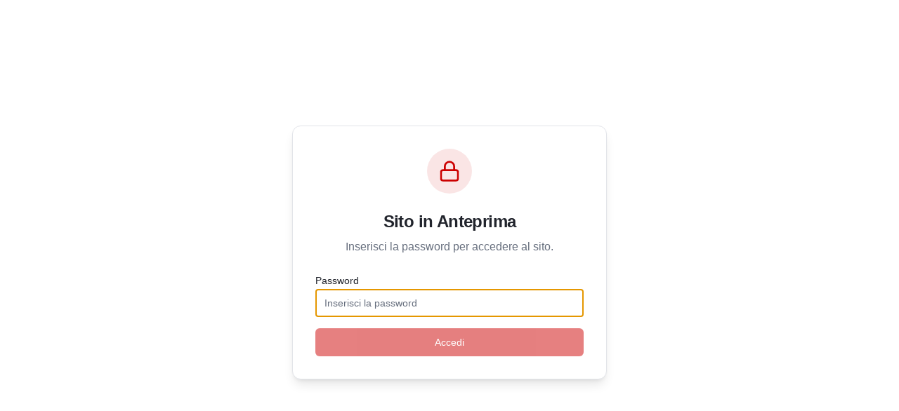

--- FILE ---
content_type: text/html
request_url: https://ares-odv.org/2006/12/11/indonesia-2006/
body_size: 616
content:
<!doctype html>
<html lang="it">
  <head>
    <meta charset="UTF-8" />
    <meta name="viewport" content="width=device-width, initial-scale=1.0" />
    <title>ARES ODV - Organizzazione di Volontariato | Soccorso e Assistenza</title>
    <meta name="description" content="ARES ODV è un'organizzazione di volontariato dedicata al soccorso sanitario, trasporto e protezione civile. Diventa volontario o sostieni la nostra missione." />
    <meta name="author" content="ARES ODV" />
    <meta name="keywords" content="volontariato, soccorso, ambulanza, protezione civile, Roma, Lazio, BLS-D, primo soccorso" />
    <link rel="canonical" href="https://aresodv.it" />

    <meta property="og:title" content="ARES ODV - Diventa Volontario" />
    <meta property="og:description" content="Aiuta ARES ODV a fare la differenza. Il tuo aiuto è vitale per la nostra comunità." />
    <meta property="og:type" content="website" />
    <meta property="og:image" content="https://lovable.dev/opengraph-image-p98pqg.png" />
    <meta property="og:locale" content="it_IT" />

    <meta name="twitter:card" content="summary_large_image" />
    <meta name="twitter:title" content="ARES ODV - Organizzazione di Volontariato" />
    <meta name="twitter:description" content="Diventa volontario o sostieni la nostra missione di soccorso e assistenza alla comunità." />
    <meta name="twitter:image" content="https://lovable.dev/opengraph-image-p98pqg.png" />
    
    <script type="application/ld+json">
    {
      "@context": "https://schema.org",
      "@type": "NGO",
      "name": "ARES ODV",
      "description": "Organizzazione di Volontariato dedicata al soccorso sanitario e protezione civile",
      "url": "https://aresodv.it",
      "telephone": "+39 0123 456789",
      "email": "info@aresodv.it",
      "address": {
        "@type": "PostalAddress",
        "streetAddress": "Via Roma 123",
        "addressLocality": "Roma",
        "postalCode": "00100",
        "addressCountry": "IT"
      }
    }
    </script>
    <script type="module" crossorigin src="/assets/index-DKJO3-xm.js"></script>
    <link rel="stylesheet" crossorigin href="/assets/index-CQA4A4V0.css">
  </head>

  <body>
    <div id="root"></div>
  </body>
</html>


--- FILE ---
content_type: application/javascript
request_url: https://ares-odv.org/assets/index-DKJO3-xm.js
body_size: 236675
content:
var ly=e=>{throw TypeError(e)};var th=(e,t,r)=>t.has(e)||ly("Cannot "+r);var V=(e,t,r)=>(th(e,t,"read from private field"),r?r.call(e):t.get(e)),Ge=(e,t,r)=>t.has(e)?ly("Cannot add the same private member more than once"):t instanceof WeakSet?t.add(e):t.set(e,r),Le=(e,t,r,n)=>(th(e,t,"write to private field"),n?n.call(e,r):t.set(e,r),r),Qt=(e,t,r)=>(th(e,t,"access private method"),r);var zc=(e,t,r,n)=>({set _(s){Le(e,t,s,r)},get _(){return V(e,t,n)}});function P0(e,t){for(var r=0;r<t.length;r++){const n=t[r];if(typeof n!="string"&&!Array.isArray(n)){for(const s in n)if(s!=="default"&&!(s in e)){const i=Object.getOwnPropertyDescriptor(n,s);i&&Object.defineProperty(e,s,i.get?i:{enumerable:!0,get:()=>n[s]})}}}return Object.freeze(Object.defineProperty(e,Symbol.toStringTag,{value:"Module"}))}(function(){const t=document.createElement("link").relList;if(t&&t.supports&&t.supports("modulepreload"))return;for(const s of document.querySelectorAll('link[rel="modulepreload"]'))n(s);new MutationObserver(s=>{for(const i of s)if(i.type==="childList")for(const a of i.addedNodes)a.tagName==="LINK"&&a.rel==="modulepreload"&&n(a)}).observe(document,{childList:!0,subtree:!0});function r(s){const i={};return s.integrity&&(i.integrity=s.integrity),s.referrerPolicy&&(i.referrerPolicy=s.referrerPolicy),s.crossOrigin==="use-credentials"?i.credentials="include":s.crossOrigin==="anonymous"?i.credentials="omit":i.credentials="same-origin",i}function n(s){if(s.ep)return;s.ep=!0;const i=r(s);fetch(s.href,i)}})();var xo=typeof globalThis<"u"?globalThis:typeof window<"u"?window:typeof global<"u"?global:typeof self<"u"?self:{};function qp(e){return e&&e.__esModule&&Object.prototype.hasOwnProperty.call(e,"default")?e.default:e}function dc(e){if(e.__esModule)return e;var t=e.default;if(typeof t=="function"){var r=function n(){return this instanceof n?Reflect.construct(t,arguments,this.constructor):t.apply(this,arguments)};r.prototype=t.prototype}else r={};return Object.defineProperty(r,"__esModule",{value:!0}),Object.keys(e).forEach(function(n){var s=Object.getOwnPropertyDescriptor(e,n);Object.defineProperty(r,n,s.get?s:{enumerable:!0,get:function(){return e[n]}})}),r}var R0={exports:{}},Kd={},A0={exports:{}},Be={};/**
 * @license React
 * react.production.min.js
 *
 * Copyright (c) Facebook, Inc. and its affiliates.
 *
 * This source code is licensed under the MIT license found in the
 * LICENSE file in the root directory of this source tree.
 */var fc=Symbol.for("react.element"),_T=Symbol.for("react.portal"),jT=Symbol.for("react.fragment"),ST=Symbol.for("react.strict_mode"),NT=Symbol.for("react.profiler"),ET=Symbol.for("react.provider"),CT=Symbol.for("react.context"),kT=Symbol.for("react.forward_ref"),TT=Symbol.for("react.suspense"),PT=Symbol.for("react.memo"),RT=Symbol.for("react.lazy"),cy=Symbol.iterator;function AT(e){return e===null||typeof e!="object"?null:(e=cy&&e[cy]||e["@@iterator"],typeof e=="function"?e:null)}var O0={isMounted:function(){return!1},enqueueForceUpdate:function(){},enqueueReplaceState:function(){},enqueueSetState:function(){}},I0=Object.assign,D0={};function Ra(e,t,r){this.props=e,this.context=t,this.refs=D0,this.updater=r||O0}Ra.prototype.isReactComponent={};Ra.prototype.setState=function(e,t){if(typeof e!="object"&&typeof e!="function"&&e!=null)throw Error("setState(...): takes an object of state variables to update or a function which returns an object of state variables.");this.updater.enqueueSetState(this,e,t,"setState")};Ra.prototype.forceUpdate=function(e){this.updater.enqueueForceUpdate(this,e,"forceUpdate")};function M0(){}M0.prototype=Ra.prototype;function Gp(e,t,r){this.props=e,this.context=t,this.refs=D0,this.updater=r||O0}var Kp=Gp.prototype=new M0;Kp.constructor=Gp;I0(Kp,Ra.prototype);Kp.isPureReactComponent=!0;var uy=Array.isArray,L0=Object.prototype.hasOwnProperty,Yp={current:null},$0={key:!0,ref:!0,__self:!0,__source:!0};function z0(e,t,r){var n,s={},i=null,a=null;if(t!=null)for(n in t.ref!==void 0&&(a=t.ref),t.key!==void 0&&(i=""+t.key),t)L0.call(t,n)&&!$0.hasOwnProperty(n)&&(s[n]=t[n]);var l=arguments.length-2;if(l===1)s.children=r;else if(1<l){for(var c=Array(l),u=0;u<l;u++)c[u]=arguments[u+2];s.children=c}if(e&&e.defaultProps)for(n in l=e.defaultProps,l)s[n]===void 0&&(s[n]=l[n]);return{$$typeof:fc,type:e,key:i,ref:a,props:s,_owner:Yp.current}}function OT(e,t){return{$$typeof:fc,type:e.type,key:t,ref:e.ref,props:e.props,_owner:e._owner}}function Qp(e){return typeof e=="object"&&e!==null&&e.$$typeof===fc}function IT(e){var t={"=":"=0",":":"=2"};return"$"+e.replace(/[=:]/g,function(r){return t[r]})}var dy=/\/+/g;function rh(e,t){return typeof e=="object"&&e!==null&&e.key!=null?IT(""+e.key):t.toString(36)}function _u(e,t,r,n,s){var i=typeof e;(i==="undefined"||i==="boolean")&&(e=null);var a=!1;if(e===null)a=!0;else switch(i){case"string":case"number":a=!0;break;case"object":switch(e.$$typeof){case fc:case _T:a=!0}}if(a)return a=e,s=s(a),e=n===""?"."+rh(a,0):n,uy(s)?(r="",e!=null&&(r=e.replace(dy,"$&/")+"/"),_u(s,t,r,"",function(u){return u})):s!=null&&(Qp(s)&&(s=OT(s,r+(!s.key||a&&a.key===s.key?"":(""+s.key).replace(dy,"$&/")+"/")+e)),t.push(s)),1;if(a=0,n=n===""?".":n+":",uy(e))for(var l=0;l<e.length;l++){i=e[l];var c=n+rh(i,l);a+=_u(i,t,r,c,s)}else if(c=AT(e),typeof c=="function")for(e=c.call(e),l=0;!(i=e.next()).done;)i=i.value,c=n+rh(i,l++),a+=_u(i,t,r,c,s);else if(i==="object")throw t=String(e),Error("Objects are not valid as a React child (found: "+(t==="[object Object]"?"object with keys {"+Object.keys(e).join(", ")+"}":t)+"). If you meant to render a collection of children, use an array instead.");return a}function Fc(e,t,r){if(e==null)return e;var n=[],s=0;return _u(e,n,"","",function(i){return t.call(r,i,s++)}),n}function DT(e){if(e._status===-1){var t=e._result;t=t(),t.then(function(r){(e._status===0||e._status===-1)&&(e._status=1,e._result=r)},function(r){(e._status===0||e._status===-1)&&(e._status=2,e._result=r)}),e._status===-1&&(e._status=0,e._result=t)}if(e._status===1)return e._result.default;throw e._result}var dr={current:null},ju={transition:null},MT={ReactCurrentDispatcher:dr,ReactCurrentBatchConfig:ju,ReactCurrentOwner:Yp};function F0(){throw Error("act(...) is not supported in production builds of React.")}Be.Children={map:Fc,forEach:function(e,t,r){Fc(e,function(){t.apply(this,arguments)},r)},count:function(e){var t=0;return Fc(e,function(){t++}),t},toArray:function(e){return Fc(e,function(t){return t})||[]},only:function(e){if(!Qp(e))throw Error("React.Children.only expected to receive a single React element child.");return e}};Be.Component=Ra;Be.Fragment=jT;Be.Profiler=NT;Be.PureComponent=Gp;Be.StrictMode=ST;Be.Suspense=TT;Be.__SECRET_INTERNALS_DO_NOT_USE_OR_YOU_WILL_BE_FIRED=MT;Be.act=F0;Be.cloneElement=function(e,t,r){if(e==null)throw Error("React.cloneElement(...): The argument must be a React element, but you passed "+e+".");var n=I0({},e.props),s=e.key,i=e.ref,a=e._owner;if(t!=null){if(t.ref!==void 0&&(i=t.ref,a=Yp.current),t.key!==void 0&&(s=""+t.key),e.type&&e.type.defaultProps)var l=e.type.defaultProps;for(c in t)L0.call(t,c)&&!$0.hasOwnProperty(c)&&(n[c]=t[c]===void 0&&l!==void 0?l[c]:t[c])}var c=arguments.length-2;if(c===1)n.children=r;else if(1<c){l=Array(c);for(var u=0;u<c;u++)l[u]=arguments[u+2];n.children=l}return{$$typeof:fc,type:e.type,key:s,ref:i,props:n,_owner:a}};Be.createContext=function(e){return e={$$typeof:CT,_currentValue:e,_currentValue2:e,_threadCount:0,Provider:null,Consumer:null,_defaultValue:null,_globalName:null},e.Provider={$$typeof:ET,_context:e},e.Consumer=e};Be.createElement=z0;Be.createFactory=function(e){var t=z0.bind(null,e);return t.type=e,t};Be.createRef=function(){return{current:null}};Be.forwardRef=function(e){return{$$typeof:kT,render:e}};Be.isValidElement=Qp;Be.lazy=function(e){return{$$typeof:RT,_payload:{_status:-1,_result:e},_init:DT}};Be.memo=function(e,t){return{$$typeof:PT,type:e,compare:t===void 0?null:t}};Be.startTransition=function(e){var t=ju.transition;ju.transition={};try{e()}finally{ju.transition=t}};Be.unstable_act=F0;Be.useCallback=function(e,t){return dr.current.useCallback(e,t)};Be.useContext=function(e){return dr.current.useContext(e)};Be.useDebugValue=function(){};Be.useDeferredValue=function(e){return dr.current.useDeferredValue(e)};Be.useEffect=function(e,t){return dr.current.useEffect(e,t)};Be.useId=function(){return dr.current.useId()};Be.useImperativeHandle=function(e,t,r){return dr.current.useImperativeHandle(e,t,r)};Be.useInsertionEffect=function(e,t){return dr.current.useInsertionEffect(e,t)};Be.useLayoutEffect=function(e,t){return dr.current.useLayoutEffect(e,t)};Be.useMemo=function(e,t){return dr.current.useMemo(e,t)};Be.useReducer=function(e,t,r){return dr.current.useReducer(e,t,r)};Be.useRef=function(e){return dr.current.useRef(e)};Be.useState=function(e){return dr.current.useState(e)};Be.useSyncExternalStore=function(e,t,r){return dr.current.useSyncExternalStore(e,t,r)};Be.useTransition=function(){return dr.current.useTransition()};Be.version="18.3.1";A0.exports=Be;var h=A0.exports;const z=qp(h),Zp=P0({__proto__:null,default:z},[h]);/**
 * @license React
 * react-jsx-runtime.production.min.js
 *
 * Copyright (c) Facebook, Inc. and its affiliates.
 *
 * This source code is licensed under the MIT license found in the
 * LICENSE file in the root directory of this source tree.
 */var LT=h,$T=Symbol.for("react.element"),zT=Symbol.for("react.fragment"),FT=Object.prototype.hasOwnProperty,UT=LT.__SECRET_INTERNALS_DO_NOT_USE_OR_YOU_WILL_BE_FIRED.ReactCurrentOwner,VT={key:!0,ref:!0,__self:!0,__source:!0};function U0(e,t,r){var n,s={},i=null,a=null;r!==void 0&&(i=""+r),t.key!==void 0&&(i=""+t.key),t.ref!==void 0&&(a=t.ref);for(n in t)FT.call(t,n)&&!VT.hasOwnProperty(n)&&(s[n]=t[n]);if(e&&e.defaultProps)for(n in t=e.defaultProps,t)s[n]===void 0&&(s[n]=t[n]);return{$$typeof:$T,type:e,key:i,ref:a,props:s,_owner:UT.current}}Kd.Fragment=zT;Kd.jsx=U0;Kd.jsxs=U0;R0.exports=Kd;var o=R0.exports,V0={exports:{}},Dr={},B0={exports:{}},W0={};/**
 * @license React
 * scheduler.production.min.js
 *
 * Copyright (c) Facebook, Inc. and its affiliates.
 *
 * This source code is licensed under the MIT license found in the
 * LICENSE file in the root directory of this source tree.
 */(function(e){function t(A,E){var F=A.length;A.push(E);e:for(;0<F;){var Z=F-1>>>1,se=A[Z];if(0<s(se,E))A[Z]=E,A[F]=se,F=Z;else break e}}function r(A){return A.length===0?null:A[0]}function n(A){if(A.length===0)return null;var E=A[0],F=A.pop();if(F!==E){A[0]=F;e:for(var Z=0,se=A.length,we=se>>>1;Z<we;){var ce=2*(Z+1)-1,I=A[ce],ge=ce+1,B=A[ge];if(0>s(I,F))ge<se&&0>s(B,I)?(A[Z]=B,A[ge]=F,Z=ge):(A[Z]=I,A[ce]=F,Z=ce);else if(ge<se&&0>s(B,F))A[Z]=B,A[ge]=F,Z=ge;else break e}}return E}function s(A,E){var F=A.sortIndex-E.sortIndex;return F!==0?F:A.id-E.id}if(typeof performance=="object"&&typeof performance.now=="function"){var i=performance;e.unstable_now=function(){return i.now()}}else{var a=Date,l=a.now();e.unstable_now=function(){return a.now()-l}}var c=[],u=[],d=1,f=null,m=3,p=!1,w=!1,g=!1,y=typeof setTimeout=="function"?setTimeout:null,b=typeof clearTimeout=="function"?clearTimeout:null,v=typeof setImmediate<"u"?setImmediate:null;typeof navigator<"u"&&navigator.scheduling!==void 0&&navigator.scheduling.isInputPending!==void 0&&navigator.scheduling.isInputPending.bind(navigator.scheduling);function x(A){for(var E=r(u);E!==null;){if(E.callback===null)n(u);else if(E.startTime<=A)n(u),E.sortIndex=E.expirationTime,t(c,E);else break;E=r(u)}}function _(A){if(g=!1,x(A),!w)if(r(c)!==null)w=!0,H(j);else{var E=r(u);E!==null&&re(_,E.startTime-A)}}function j(A,E){w=!1,g&&(g=!1,b(S),S=-1),p=!0;var F=m;try{for(x(E),f=r(c);f!==null&&(!(f.expirationTime>E)||A&&!$());){var Z=f.callback;if(typeof Z=="function"){f.callback=null,m=f.priorityLevel;var se=Z(f.expirationTime<=E);E=e.unstable_now(),typeof se=="function"?f.callback=se:f===r(c)&&n(c),x(E)}else n(c);f=r(c)}if(f!==null)var we=!0;else{var ce=r(u);ce!==null&&re(_,ce.startTime-E),we=!1}return we}finally{f=null,m=F,p=!1}}var k=!1,C=null,S=-1,N=5,P=-1;function $(){return!(e.unstable_now()-P<N)}function O(){if(C!==null){var A=e.unstable_now();P=A;var E=!0;try{E=C(!0,A)}finally{E?W():(k=!1,C=null)}}else k=!1}var W;if(typeof v=="function")W=function(){v(O)};else if(typeof MessageChannel<"u"){var L=new MessageChannel,G=L.port2;L.port1.onmessage=O,W=function(){G.postMessage(null)}}else W=function(){y(O,0)};function H(A){C=A,k||(k=!0,W())}function re(A,E){S=y(function(){A(e.unstable_now())},E)}e.unstable_IdlePriority=5,e.unstable_ImmediatePriority=1,e.unstable_LowPriority=4,e.unstable_NormalPriority=3,e.unstable_Profiling=null,e.unstable_UserBlockingPriority=2,e.unstable_cancelCallback=function(A){A.callback=null},e.unstable_continueExecution=function(){w||p||(w=!0,H(j))},e.unstable_forceFrameRate=function(A){0>A||125<A?console.error("forceFrameRate takes a positive int between 0 and 125, forcing frame rates higher than 125 fps is not supported"):N=0<A?Math.floor(1e3/A):5},e.unstable_getCurrentPriorityLevel=function(){return m},e.unstable_getFirstCallbackNode=function(){return r(c)},e.unstable_next=function(A){switch(m){case 1:case 2:case 3:var E=3;break;default:E=m}var F=m;m=E;try{return A()}finally{m=F}},e.unstable_pauseExecution=function(){},e.unstable_requestPaint=function(){},e.unstable_runWithPriority=function(A,E){switch(A){case 1:case 2:case 3:case 4:case 5:break;default:A=3}var F=m;m=A;try{return E()}finally{m=F}},e.unstable_scheduleCallback=function(A,E,F){var Z=e.unstable_now();switch(typeof F=="object"&&F!==null?(F=F.delay,F=typeof F=="number"&&0<F?Z+F:Z):F=Z,A){case 1:var se=-1;break;case 2:se=250;break;case 5:se=1073741823;break;case 4:se=1e4;break;default:se=5e3}return se=F+se,A={id:d++,callback:E,priorityLevel:A,startTime:F,expirationTime:se,sortIndex:-1},F>Z?(A.sortIndex=F,t(u,A),r(c)===null&&A===r(u)&&(g?(b(S),S=-1):g=!0,re(_,F-Z))):(A.sortIndex=se,t(c,A),w||p||(w=!0,H(j))),A},e.unstable_shouldYield=$,e.unstable_wrapCallback=function(A){var E=m;return function(){var F=m;m=E;try{return A.apply(this,arguments)}finally{m=F}}}})(W0);B0.exports=W0;var BT=B0.exports;/**
 * @license React
 * react-dom.production.min.js
 *
 * Copyright (c) Facebook, Inc. and its affiliates.
 *
 * This source code is licensed under the MIT license found in the
 * LICENSE file in the root directory of this source tree.
 */var WT=h,Or=BT;function q(e){for(var t="https://reactjs.org/docs/error-decoder.html?invariant="+e,r=1;r<arguments.length;r++)t+="&args[]="+encodeURIComponent(arguments[r]);return"Minified React error #"+e+"; visit "+t+" for the full message or use the non-minified dev environment for full errors and additional helpful warnings."}var H0=new Set,Tl={};function fo(e,t){ma(e,t),ma(e+"Capture",t)}function ma(e,t){for(Tl[e]=t,e=0;e<t.length;e++)H0.add(t[e])}var ss=!(typeof window>"u"||typeof window.document>"u"||typeof window.document.createElement>"u"),tm=Object.prototype.hasOwnProperty,HT=/^[:A-Z_a-z\u00C0-\u00D6\u00D8-\u00F6\u00F8-\u02FF\u0370-\u037D\u037F-\u1FFF\u200C-\u200D\u2070-\u218F\u2C00-\u2FEF\u3001-\uD7FF\uF900-\uFDCF\uFDF0-\uFFFD][:A-Z_a-z\u00C0-\u00D6\u00D8-\u00F6\u00F8-\u02FF\u0370-\u037D\u037F-\u1FFF\u200C-\u200D\u2070-\u218F\u2C00-\u2FEF\u3001-\uD7FF\uF900-\uFDCF\uFDF0-\uFFFD\-.0-9\u00B7\u0300-\u036F\u203F-\u2040]*$/,fy={},hy={};function qT(e){return tm.call(hy,e)?!0:tm.call(fy,e)?!1:HT.test(e)?hy[e]=!0:(fy[e]=!0,!1)}function GT(e,t,r,n){if(r!==null&&r.type===0)return!1;switch(typeof t){case"function":case"symbol":return!0;case"boolean":return n?!1:r!==null?!r.acceptsBooleans:(e=e.toLowerCase().slice(0,5),e!=="data-"&&e!=="aria-");default:return!1}}function KT(e,t,r,n){if(t===null||typeof t>"u"||GT(e,t,r,n))return!0;if(n)return!1;if(r!==null)switch(r.type){case 3:return!t;case 4:return t===!1;case 5:return isNaN(t);case 6:return isNaN(t)||1>t}return!1}function fr(e,t,r,n,s,i,a){this.acceptsBooleans=t===2||t===3||t===4,this.attributeName=n,this.attributeNamespace=s,this.mustUseProperty=r,this.propertyName=e,this.type=t,this.sanitizeURL=i,this.removeEmptyString=a}var Kt={};"children dangerouslySetInnerHTML defaultValue defaultChecked innerHTML suppressContentEditableWarning suppressHydrationWarning style".split(" ").forEach(function(e){Kt[e]=new fr(e,0,!1,e,null,!1,!1)});[["acceptCharset","accept-charset"],["className","class"],["htmlFor","for"],["httpEquiv","http-equiv"]].forEach(function(e){var t=e[0];Kt[t]=new fr(t,1,!1,e[1],null,!1,!1)});["contentEditable","draggable","spellCheck","value"].forEach(function(e){Kt[e]=new fr(e,2,!1,e.toLowerCase(),null,!1,!1)});["autoReverse","externalResourcesRequired","focusable","preserveAlpha"].forEach(function(e){Kt[e]=new fr(e,2,!1,e,null,!1,!1)});"allowFullScreen async autoFocus autoPlay controls default defer disabled disablePictureInPicture disableRemotePlayback formNoValidate hidden loop noModule noValidate open playsInline readOnly required reversed scoped seamless itemScope".split(" ").forEach(function(e){Kt[e]=new fr(e,3,!1,e.toLowerCase(),null,!1,!1)});["checked","multiple","muted","selected"].forEach(function(e){Kt[e]=new fr(e,3,!0,e,null,!1,!1)});["capture","download"].forEach(function(e){Kt[e]=new fr(e,4,!1,e,null,!1,!1)});["cols","rows","size","span"].forEach(function(e){Kt[e]=new fr(e,6,!1,e,null,!1,!1)});["rowSpan","start"].forEach(function(e){Kt[e]=new fr(e,5,!1,e.toLowerCase(),null,!1,!1)});var Jp=/[\-:]([a-z])/g;function Xp(e){return e[1].toUpperCase()}"accent-height alignment-baseline arabic-form baseline-shift cap-height clip-path clip-rule color-interpolation color-interpolation-filters color-profile color-rendering dominant-baseline enable-background fill-opacity fill-rule flood-color flood-opacity font-family font-size font-size-adjust font-stretch font-style font-variant font-weight glyph-name glyph-orientation-horizontal glyph-orientation-vertical horiz-adv-x horiz-origin-x image-rendering letter-spacing lighting-color marker-end marker-mid marker-start overline-position overline-thickness paint-order panose-1 pointer-events rendering-intent shape-rendering stop-color stop-opacity strikethrough-position strikethrough-thickness stroke-dasharray stroke-dashoffset stroke-linecap stroke-linejoin stroke-miterlimit stroke-opacity stroke-width text-anchor text-decoration text-rendering underline-position underline-thickness unicode-bidi unicode-range units-per-em v-alphabetic v-hanging v-ideographic v-mathematical vector-effect vert-adv-y vert-origin-x vert-origin-y word-spacing writing-mode xmlns:xlink x-height".split(" ").forEach(function(e){var t=e.replace(Jp,Xp);Kt[t]=new fr(t,1,!1,e,null,!1,!1)});"xlink:actuate xlink:arcrole xlink:role xlink:show xlink:title xlink:type".split(" ").forEach(function(e){var t=e.replace(Jp,Xp);Kt[t]=new fr(t,1,!1,e,"http://www.w3.org/1999/xlink",!1,!1)});["xml:base","xml:lang","xml:space"].forEach(function(e){var t=e.replace(Jp,Xp);Kt[t]=new fr(t,1,!1,e,"http://www.w3.org/XML/1998/namespace",!1,!1)});["tabIndex","crossOrigin"].forEach(function(e){Kt[e]=new fr(e,1,!1,e.toLowerCase(),null,!1,!1)});Kt.xlinkHref=new fr("xlinkHref",1,!1,"xlink:href","http://www.w3.org/1999/xlink",!0,!1);["src","href","action","formAction"].forEach(function(e){Kt[e]=new fr(e,1,!1,e.toLowerCase(),null,!0,!0)});function eg(e,t,r,n){var s=Kt.hasOwnProperty(t)?Kt[t]:null;(s!==null?s.type!==0:n||!(2<t.length)||t[0]!=="o"&&t[0]!=="O"||t[1]!=="n"&&t[1]!=="N")&&(KT(t,r,s,n)&&(r=null),n||s===null?qT(t)&&(r===null?e.removeAttribute(t):e.setAttribute(t,""+r)):s.mustUseProperty?e[s.propertyName]=r===null?s.type===3?!1:"":r:(t=s.attributeName,n=s.attributeNamespace,r===null?e.removeAttribute(t):(s=s.type,r=s===3||s===4&&r===!0?"":""+r,n?e.setAttributeNS(n,t,r):e.setAttribute(t,r))))}var us=WT.__SECRET_INTERNALS_DO_NOT_USE_OR_YOU_WILL_BE_FIRED,Uc=Symbol.for("react.element"),Oo=Symbol.for("react.portal"),Io=Symbol.for("react.fragment"),tg=Symbol.for("react.strict_mode"),rm=Symbol.for("react.profiler"),q0=Symbol.for("react.provider"),G0=Symbol.for("react.context"),rg=Symbol.for("react.forward_ref"),nm=Symbol.for("react.suspense"),sm=Symbol.for("react.suspense_list"),ng=Symbol.for("react.memo"),Ns=Symbol.for("react.lazy"),K0=Symbol.for("react.offscreen"),my=Symbol.iterator;function qa(e){return e===null||typeof e!="object"?null:(e=my&&e[my]||e["@@iterator"],typeof e=="function"?e:null)}var ft=Object.assign,nh;function sl(e){if(nh===void 0)try{throw Error()}catch(r){var t=r.stack.trim().match(/\n( *(at )?)/);nh=t&&t[1]||""}return`
`+nh+e}var sh=!1;function ih(e,t){if(!e||sh)return"";sh=!0;var r=Error.prepareStackTrace;Error.prepareStackTrace=void 0;try{if(t)if(t=function(){throw Error()},Object.defineProperty(t.prototype,"props",{set:function(){throw Error()}}),typeof Reflect=="object"&&Reflect.construct){try{Reflect.construct(t,[])}catch(u){var n=u}Reflect.construct(e,[],t)}else{try{t.call()}catch(u){n=u}e.call(t.prototype)}else{try{throw Error()}catch(u){n=u}e()}}catch(u){if(u&&n&&typeof u.stack=="string"){for(var s=u.stack.split(`
`),i=n.stack.split(`
`),a=s.length-1,l=i.length-1;1<=a&&0<=l&&s[a]!==i[l];)l--;for(;1<=a&&0<=l;a--,l--)if(s[a]!==i[l]){if(a!==1||l!==1)do if(a--,l--,0>l||s[a]!==i[l]){var c=`
`+s[a].replace(" at new "," at ");return e.displayName&&c.includes("<anonymous>")&&(c=c.replace("<anonymous>",e.displayName)),c}while(1<=a&&0<=l);break}}}finally{sh=!1,Error.prepareStackTrace=r}return(e=e?e.displayName||e.name:"")?sl(e):""}function YT(e){switch(e.tag){case 5:return sl(e.type);case 16:return sl("Lazy");case 13:return sl("Suspense");case 19:return sl("SuspenseList");case 0:case 2:case 15:return e=ih(e.type,!1),e;case 11:return e=ih(e.type.render,!1),e;case 1:return e=ih(e.type,!0),e;default:return""}}function im(e){if(e==null)return null;if(typeof e=="function")return e.displayName||e.name||null;if(typeof e=="string")return e;switch(e){case Io:return"Fragment";case Oo:return"Portal";case rm:return"Profiler";case tg:return"StrictMode";case nm:return"Suspense";case sm:return"SuspenseList"}if(typeof e=="object")switch(e.$$typeof){case G0:return(e.displayName||"Context")+".Consumer";case q0:return(e._context.displayName||"Context")+".Provider";case rg:var t=e.render;return e=e.displayName,e||(e=t.displayName||t.name||"",e=e!==""?"ForwardRef("+e+")":"ForwardRef"),e;case ng:return t=e.displayName||null,t!==null?t:im(e.type)||"Memo";case Ns:t=e._payload,e=e._init;try{return im(e(t))}catch{}}return null}function QT(e){var t=e.type;switch(e.tag){case 24:return"Cache";case 9:return(t.displayName||"Context")+".Consumer";case 10:return(t._context.displayName||"Context")+".Provider";case 18:return"DehydratedFragment";case 11:return e=t.render,e=e.displayName||e.name||"",t.displayName||(e!==""?"ForwardRef("+e+")":"ForwardRef");case 7:return"Fragment";case 5:return t;case 4:return"Portal";case 3:return"Root";case 6:return"Text";case 16:return im(t);case 8:return t===tg?"StrictMode":"Mode";case 22:return"Offscreen";case 12:return"Profiler";case 21:return"Scope";case 13:return"Suspense";case 19:return"SuspenseList";case 25:return"TracingMarker";case 1:case 0:case 17:case 2:case 14:case 15:if(typeof t=="function")return t.displayName||t.name||null;if(typeof t=="string")return t}return null}function Js(e){switch(typeof e){case"boolean":case"number":case"string":case"undefined":return e;case"object":return e;default:return""}}function Y0(e){var t=e.type;return(e=e.nodeName)&&e.toLowerCase()==="input"&&(t==="checkbox"||t==="radio")}function ZT(e){var t=Y0(e)?"checked":"value",r=Object.getOwnPropertyDescriptor(e.constructor.prototype,t),n=""+e[t];if(!e.hasOwnProperty(t)&&typeof r<"u"&&typeof r.get=="function"&&typeof r.set=="function"){var s=r.get,i=r.set;return Object.defineProperty(e,t,{configurable:!0,get:function(){return s.call(this)},set:function(a){n=""+a,i.call(this,a)}}),Object.defineProperty(e,t,{enumerable:r.enumerable}),{getValue:function(){return n},setValue:function(a){n=""+a},stopTracking:function(){e._valueTracker=null,delete e[t]}}}}function Vc(e){e._valueTracker||(e._valueTracker=ZT(e))}function Q0(e){if(!e)return!1;var t=e._valueTracker;if(!t)return!0;var r=t.getValue(),n="";return e&&(n=Y0(e)?e.checked?"true":"false":e.value),e=n,e!==r?(t.setValue(e),!0):!1}function Wu(e){if(e=e||(typeof document<"u"?document:void 0),typeof e>"u")return null;try{return e.activeElement||e.body}catch{return e.body}}function om(e,t){var r=t.checked;return ft({},t,{defaultChecked:void 0,defaultValue:void 0,value:void 0,checked:r??e._wrapperState.initialChecked})}function py(e,t){var r=t.defaultValue==null?"":t.defaultValue,n=t.checked!=null?t.checked:t.defaultChecked;r=Js(t.value!=null?t.value:r),e._wrapperState={initialChecked:n,initialValue:r,controlled:t.type==="checkbox"||t.type==="radio"?t.checked!=null:t.value!=null}}function Z0(e,t){t=t.checked,t!=null&&eg(e,"checked",t,!1)}function am(e,t){Z0(e,t);var r=Js(t.value),n=t.type;if(r!=null)n==="number"?(r===0&&e.value===""||e.value!=r)&&(e.value=""+r):e.value!==""+r&&(e.value=""+r);else if(n==="submit"||n==="reset"){e.removeAttribute("value");return}t.hasOwnProperty("value")?lm(e,t.type,r):t.hasOwnProperty("defaultValue")&&lm(e,t.type,Js(t.defaultValue)),t.checked==null&&t.defaultChecked!=null&&(e.defaultChecked=!!t.defaultChecked)}function gy(e,t,r){if(t.hasOwnProperty("value")||t.hasOwnProperty("defaultValue")){var n=t.type;if(!(n!=="submit"&&n!=="reset"||t.value!==void 0&&t.value!==null))return;t=""+e._wrapperState.initialValue,r||t===e.value||(e.value=t),e.defaultValue=t}r=e.name,r!==""&&(e.name=""),e.defaultChecked=!!e._wrapperState.initialChecked,r!==""&&(e.name=r)}function lm(e,t,r){(t!=="number"||Wu(e.ownerDocument)!==e)&&(r==null?e.defaultValue=""+e._wrapperState.initialValue:e.defaultValue!==""+r&&(e.defaultValue=""+r))}var il=Array.isArray;function qo(e,t,r,n){if(e=e.options,t){t={};for(var s=0;s<r.length;s++)t["$"+r[s]]=!0;for(r=0;r<e.length;r++)s=t.hasOwnProperty("$"+e[r].value),e[r].selected!==s&&(e[r].selected=s),s&&n&&(e[r].defaultSelected=!0)}else{for(r=""+Js(r),t=null,s=0;s<e.length;s++){if(e[s].value===r){e[s].selected=!0,n&&(e[s].defaultSelected=!0);return}t!==null||e[s].disabled||(t=e[s])}t!==null&&(t.selected=!0)}}function cm(e,t){if(t.dangerouslySetInnerHTML!=null)throw Error(q(91));return ft({},t,{value:void 0,defaultValue:void 0,children:""+e._wrapperState.initialValue})}function vy(e,t){var r=t.value;if(r==null){if(r=t.children,t=t.defaultValue,r!=null){if(t!=null)throw Error(q(92));if(il(r)){if(1<r.length)throw Error(q(93));r=r[0]}t=r}t==null&&(t=""),r=t}e._wrapperState={initialValue:Js(r)}}function J0(e,t){var r=Js(t.value),n=Js(t.defaultValue);r!=null&&(r=""+r,r!==e.value&&(e.value=r),t.defaultValue==null&&e.defaultValue!==r&&(e.defaultValue=r)),n!=null&&(e.defaultValue=""+n)}function yy(e){var t=e.textContent;t===e._wrapperState.initialValue&&t!==""&&t!==null&&(e.value=t)}function X0(e){switch(e){case"svg":return"http://www.w3.org/2000/svg";case"math":return"http://www.w3.org/1998/Math/MathML";default:return"http://www.w3.org/1999/xhtml"}}function um(e,t){return e==null||e==="http://www.w3.org/1999/xhtml"?X0(t):e==="http://www.w3.org/2000/svg"&&t==="foreignObject"?"http://www.w3.org/1999/xhtml":e}var Bc,eb=function(e){return typeof MSApp<"u"&&MSApp.execUnsafeLocalFunction?function(t,r,n,s){MSApp.execUnsafeLocalFunction(function(){return e(t,r,n,s)})}:e}(function(e,t){if(e.namespaceURI!=="http://www.w3.org/2000/svg"||"innerHTML"in e)e.innerHTML=t;else{for(Bc=Bc||document.createElement("div"),Bc.innerHTML="<svg>"+t.valueOf().toString()+"</svg>",t=Bc.firstChild;e.firstChild;)e.removeChild(e.firstChild);for(;t.firstChild;)e.appendChild(t.firstChild)}});function Pl(e,t){if(t){var r=e.firstChild;if(r&&r===e.lastChild&&r.nodeType===3){r.nodeValue=t;return}}e.textContent=t}var ml={animationIterationCount:!0,aspectRatio:!0,borderImageOutset:!0,borderImageSlice:!0,borderImageWidth:!0,boxFlex:!0,boxFlexGroup:!0,boxOrdinalGroup:!0,columnCount:!0,columns:!0,flex:!0,flexGrow:!0,flexPositive:!0,flexShrink:!0,flexNegative:!0,flexOrder:!0,gridArea:!0,gridRow:!0,gridRowEnd:!0,gridRowSpan:!0,gridRowStart:!0,gridColumn:!0,gridColumnEnd:!0,gridColumnSpan:!0,gridColumnStart:!0,fontWeight:!0,lineClamp:!0,lineHeight:!0,opacity:!0,order:!0,orphans:!0,tabSize:!0,widows:!0,zIndex:!0,zoom:!0,fillOpacity:!0,floodOpacity:!0,stopOpacity:!0,strokeDasharray:!0,strokeDashoffset:!0,strokeMiterlimit:!0,strokeOpacity:!0,strokeWidth:!0},JT=["Webkit","ms","Moz","O"];Object.keys(ml).forEach(function(e){JT.forEach(function(t){t=t+e.charAt(0).toUpperCase()+e.substring(1),ml[t]=ml[e]})});function tb(e,t,r){return t==null||typeof t=="boolean"||t===""?"":r||typeof t!="number"||t===0||ml.hasOwnProperty(e)&&ml[e]?(""+t).trim():t+"px"}function rb(e,t){e=e.style;for(var r in t)if(t.hasOwnProperty(r)){var n=r.indexOf("--")===0,s=tb(r,t[r],n);r==="float"&&(r="cssFloat"),n?e.setProperty(r,s):e[r]=s}}var XT=ft({menuitem:!0},{area:!0,base:!0,br:!0,col:!0,embed:!0,hr:!0,img:!0,input:!0,keygen:!0,link:!0,meta:!0,param:!0,source:!0,track:!0,wbr:!0});function dm(e,t){if(t){if(XT[e]&&(t.children!=null||t.dangerouslySetInnerHTML!=null))throw Error(q(137,e));if(t.dangerouslySetInnerHTML!=null){if(t.children!=null)throw Error(q(60));if(typeof t.dangerouslySetInnerHTML!="object"||!("__html"in t.dangerouslySetInnerHTML))throw Error(q(61))}if(t.style!=null&&typeof t.style!="object")throw Error(q(62))}}function fm(e,t){if(e.indexOf("-")===-1)return typeof t.is=="string";switch(e){case"annotation-xml":case"color-profile":case"font-face":case"font-face-src":case"font-face-uri":case"font-face-format":case"font-face-name":case"missing-glyph":return!1;default:return!0}}var hm=null;function sg(e){return e=e.target||e.srcElement||window,e.correspondingUseElement&&(e=e.correspondingUseElement),e.nodeType===3?e.parentNode:e}var mm=null,Go=null,Ko=null;function xy(e){if(e=pc(e)){if(typeof mm!="function")throw Error(q(280));var t=e.stateNode;t&&(t=Xd(t),mm(e.stateNode,e.type,t))}}function nb(e){Go?Ko?Ko.push(e):Ko=[e]:Go=e}function sb(){if(Go){var e=Go,t=Ko;if(Ko=Go=null,xy(e),t)for(e=0;e<t.length;e++)xy(t[e])}}function ib(e,t){return e(t)}function ob(){}var oh=!1;function ab(e,t,r){if(oh)return e(t,r);oh=!0;try{return ib(e,t,r)}finally{oh=!1,(Go!==null||Ko!==null)&&(ob(),sb())}}function Rl(e,t){var r=e.stateNode;if(r===null)return null;var n=Xd(r);if(n===null)return null;r=n[t];e:switch(t){case"onClick":case"onClickCapture":case"onDoubleClick":case"onDoubleClickCapture":case"onMouseDown":case"onMouseDownCapture":case"onMouseMove":case"onMouseMoveCapture":case"onMouseUp":case"onMouseUpCapture":case"onMouseEnter":(n=!n.disabled)||(e=e.type,n=!(e==="button"||e==="input"||e==="select"||e==="textarea")),e=!n;break e;default:e=!1}if(e)return null;if(r&&typeof r!="function")throw Error(q(231,t,typeof r));return r}var pm=!1;if(ss)try{var Ga={};Object.defineProperty(Ga,"passive",{get:function(){pm=!0}}),window.addEventListener("test",Ga,Ga),window.removeEventListener("test",Ga,Ga)}catch{pm=!1}function eP(e,t,r,n,s,i,a,l,c){var u=Array.prototype.slice.call(arguments,3);try{t.apply(r,u)}catch(d){this.onError(d)}}var pl=!1,Hu=null,qu=!1,gm=null,tP={onError:function(e){pl=!0,Hu=e}};function rP(e,t,r,n,s,i,a,l,c){pl=!1,Hu=null,eP.apply(tP,arguments)}function nP(e,t,r,n,s,i,a,l,c){if(rP.apply(this,arguments),pl){if(pl){var u=Hu;pl=!1,Hu=null}else throw Error(q(198));qu||(qu=!0,gm=u)}}function ho(e){var t=e,r=e;if(e.alternate)for(;t.return;)t=t.return;else{e=t;do t=e,t.flags&4098&&(r=t.return),e=t.return;while(e)}return t.tag===3?r:null}function lb(e){if(e.tag===13){var t=e.memoizedState;if(t===null&&(e=e.alternate,e!==null&&(t=e.memoizedState)),t!==null)return t.dehydrated}return null}function wy(e){if(ho(e)!==e)throw Error(q(188))}function sP(e){var t=e.alternate;if(!t){if(t=ho(e),t===null)throw Error(q(188));return t!==e?null:e}for(var r=e,n=t;;){var s=r.return;if(s===null)break;var i=s.alternate;if(i===null){if(n=s.return,n!==null){r=n;continue}break}if(s.child===i.child){for(i=s.child;i;){if(i===r)return wy(s),e;if(i===n)return wy(s),t;i=i.sibling}throw Error(q(188))}if(r.return!==n.return)r=s,n=i;else{for(var a=!1,l=s.child;l;){if(l===r){a=!0,r=s,n=i;break}if(l===n){a=!0,n=s,r=i;break}l=l.sibling}if(!a){for(l=i.child;l;){if(l===r){a=!0,r=i,n=s;break}if(l===n){a=!0,n=i,r=s;break}l=l.sibling}if(!a)throw Error(q(189))}}if(r.alternate!==n)throw Error(q(190))}if(r.tag!==3)throw Error(q(188));return r.stateNode.current===r?e:t}function cb(e){return e=sP(e),e!==null?ub(e):null}function ub(e){if(e.tag===5||e.tag===6)return e;for(e=e.child;e!==null;){var t=ub(e);if(t!==null)return t;e=e.sibling}return null}var db=Or.unstable_scheduleCallback,by=Or.unstable_cancelCallback,iP=Or.unstable_shouldYield,oP=Or.unstable_requestPaint,wt=Or.unstable_now,aP=Or.unstable_getCurrentPriorityLevel,ig=Or.unstable_ImmediatePriority,fb=Or.unstable_UserBlockingPriority,Gu=Or.unstable_NormalPriority,lP=Or.unstable_LowPriority,hb=Or.unstable_IdlePriority,Yd=null,Dn=null;function cP(e){if(Dn&&typeof Dn.onCommitFiberRoot=="function")try{Dn.onCommitFiberRoot(Yd,e,void 0,(e.current.flags&128)===128)}catch{}}var pn=Math.clz32?Math.clz32:fP,uP=Math.log,dP=Math.LN2;function fP(e){return e>>>=0,e===0?32:31-(uP(e)/dP|0)|0}var Wc=64,Hc=4194304;function ol(e){switch(e&-e){case 1:return 1;case 2:return 2;case 4:return 4;case 8:return 8;case 16:return 16;case 32:return 32;case 64:case 128:case 256:case 512:case 1024:case 2048:case 4096:case 8192:case 16384:case 32768:case 65536:case 131072:case 262144:case 524288:case 1048576:case 2097152:return e&4194240;case 4194304:case 8388608:case 16777216:case 33554432:case 67108864:return e&130023424;case 134217728:return 134217728;case 268435456:return 268435456;case 536870912:return 536870912;case 1073741824:return 1073741824;default:return e}}function Ku(e,t){var r=e.pendingLanes;if(r===0)return 0;var n=0,s=e.suspendedLanes,i=e.pingedLanes,a=r&268435455;if(a!==0){var l=a&~s;l!==0?n=ol(l):(i&=a,i!==0&&(n=ol(i)))}else a=r&~s,a!==0?n=ol(a):i!==0&&(n=ol(i));if(n===0)return 0;if(t!==0&&t!==n&&!(t&s)&&(s=n&-n,i=t&-t,s>=i||s===16&&(i&4194240)!==0))return t;if(n&4&&(n|=r&16),t=e.entangledLanes,t!==0)for(e=e.entanglements,t&=n;0<t;)r=31-pn(t),s=1<<r,n|=e[r],t&=~s;return n}function hP(e,t){switch(e){case 1:case 2:case 4:return t+250;case 8:case 16:case 32:case 64:case 128:case 256:case 512:case 1024:case 2048:case 4096:case 8192:case 16384:case 32768:case 65536:case 131072:case 262144:case 524288:case 1048576:case 2097152:return t+5e3;case 4194304:case 8388608:case 16777216:case 33554432:case 67108864:return-1;case 134217728:case 268435456:case 536870912:case 1073741824:return-1;default:return-1}}function mP(e,t){for(var r=e.suspendedLanes,n=e.pingedLanes,s=e.expirationTimes,i=e.pendingLanes;0<i;){var a=31-pn(i),l=1<<a,c=s[a];c===-1?(!(l&r)||l&n)&&(s[a]=hP(l,t)):c<=t&&(e.expiredLanes|=l),i&=~l}}function vm(e){return e=e.pendingLanes&-1073741825,e!==0?e:e&1073741824?1073741824:0}function mb(){var e=Wc;return Wc<<=1,!(Wc&4194240)&&(Wc=64),e}function ah(e){for(var t=[],r=0;31>r;r++)t.push(e);return t}function hc(e,t,r){e.pendingLanes|=t,t!==536870912&&(e.suspendedLanes=0,e.pingedLanes=0),e=e.eventTimes,t=31-pn(t),e[t]=r}function pP(e,t){var r=e.pendingLanes&~t;e.pendingLanes=t,e.suspendedLanes=0,e.pingedLanes=0,e.expiredLanes&=t,e.mutableReadLanes&=t,e.entangledLanes&=t,t=e.entanglements;var n=e.eventTimes;for(e=e.expirationTimes;0<r;){var s=31-pn(r),i=1<<s;t[s]=0,n[s]=-1,e[s]=-1,r&=~i}}function og(e,t){var r=e.entangledLanes|=t;for(e=e.entanglements;r;){var n=31-pn(r),s=1<<n;s&t|e[n]&t&&(e[n]|=t),r&=~s}}var et=0;function pb(e){return e&=-e,1<e?4<e?e&268435455?16:536870912:4:1}var gb,ag,vb,yb,xb,ym=!1,qc=[],Us=null,Vs=null,Bs=null,Al=new Map,Ol=new Map,ks=[],gP="mousedown mouseup touchcancel touchend touchstart auxclick dblclick pointercancel pointerdown pointerup dragend dragstart drop compositionend compositionstart keydown keypress keyup input textInput copy cut paste click change contextmenu reset submit".split(" ");function _y(e,t){switch(e){case"focusin":case"focusout":Us=null;break;case"dragenter":case"dragleave":Vs=null;break;case"mouseover":case"mouseout":Bs=null;break;case"pointerover":case"pointerout":Al.delete(t.pointerId);break;case"gotpointercapture":case"lostpointercapture":Ol.delete(t.pointerId)}}function Ka(e,t,r,n,s,i){return e===null||e.nativeEvent!==i?(e={blockedOn:t,domEventName:r,eventSystemFlags:n,nativeEvent:i,targetContainers:[s]},t!==null&&(t=pc(t),t!==null&&ag(t)),e):(e.eventSystemFlags|=n,t=e.targetContainers,s!==null&&t.indexOf(s)===-1&&t.push(s),e)}function vP(e,t,r,n,s){switch(t){case"focusin":return Us=Ka(Us,e,t,r,n,s),!0;case"dragenter":return Vs=Ka(Vs,e,t,r,n,s),!0;case"mouseover":return Bs=Ka(Bs,e,t,r,n,s),!0;case"pointerover":var i=s.pointerId;return Al.set(i,Ka(Al.get(i)||null,e,t,r,n,s)),!0;case"gotpointercapture":return i=s.pointerId,Ol.set(i,Ka(Ol.get(i)||null,e,t,r,n,s)),!0}return!1}function wb(e){var t=Ri(e.target);if(t!==null){var r=ho(t);if(r!==null){if(t=r.tag,t===13){if(t=lb(r),t!==null){e.blockedOn=t,xb(e.priority,function(){vb(r)});return}}else if(t===3&&r.stateNode.current.memoizedState.isDehydrated){e.blockedOn=r.tag===3?r.stateNode.containerInfo:null;return}}}e.blockedOn=null}function Su(e){if(e.blockedOn!==null)return!1;for(var t=e.targetContainers;0<t.length;){var r=xm(e.domEventName,e.eventSystemFlags,t[0],e.nativeEvent);if(r===null){r=e.nativeEvent;var n=new r.constructor(r.type,r);hm=n,r.target.dispatchEvent(n),hm=null}else return t=pc(r),t!==null&&ag(t),e.blockedOn=r,!1;t.shift()}return!0}function jy(e,t,r){Su(e)&&r.delete(t)}function yP(){ym=!1,Us!==null&&Su(Us)&&(Us=null),Vs!==null&&Su(Vs)&&(Vs=null),Bs!==null&&Su(Bs)&&(Bs=null),Al.forEach(jy),Ol.forEach(jy)}function Ya(e,t){e.blockedOn===t&&(e.blockedOn=null,ym||(ym=!0,Or.unstable_scheduleCallback(Or.unstable_NormalPriority,yP)))}function Il(e){function t(s){return Ya(s,e)}if(0<qc.length){Ya(qc[0],e);for(var r=1;r<qc.length;r++){var n=qc[r];n.blockedOn===e&&(n.blockedOn=null)}}for(Us!==null&&Ya(Us,e),Vs!==null&&Ya(Vs,e),Bs!==null&&Ya(Bs,e),Al.forEach(t),Ol.forEach(t),r=0;r<ks.length;r++)n=ks[r],n.blockedOn===e&&(n.blockedOn=null);for(;0<ks.length&&(r=ks[0],r.blockedOn===null);)wb(r),r.blockedOn===null&&ks.shift()}var Yo=us.ReactCurrentBatchConfig,Yu=!0;function xP(e,t,r,n){var s=et,i=Yo.transition;Yo.transition=null;try{et=1,lg(e,t,r,n)}finally{et=s,Yo.transition=i}}function wP(e,t,r,n){var s=et,i=Yo.transition;Yo.transition=null;try{et=4,lg(e,t,r,n)}finally{et=s,Yo.transition=i}}function lg(e,t,r,n){if(Yu){var s=xm(e,t,r,n);if(s===null)vh(e,t,n,Qu,r),_y(e,n);else if(vP(s,e,t,r,n))n.stopPropagation();else if(_y(e,n),t&4&&-1<gP.indexOf(e)){for(;s!==null;){var i=pc(s);if(i!==null&&gb(i),i=xm(e,t,r,n),i===null&&vh(e,t,n,Qu,r),i===s)break;s=i}s!==null&&n.stopPropagation()}else vh(e,t,n,null,r)}}var Qu=null;function xm(e,t,r,n){if(Qu=null,e=sg(n),e=Ri(e),e!==null)if(t=ho(e),t===null)e=null;else if(r=t.tag,r===13){if(e=lb(t),e!==null)return e;e=null}else if(r===3){if(t.stateNode.current.memoizedState.isDehydrated)return t.tag===3?t.stateNode.containerInfo:null;e=null}else t!==e&&(e=null);return Qu=e,null}function bb(e){switch(e){case"cancel":case"click":case"close":case"contextmenu":case"copy":case"cut":case"auxclick":case"dblclick":case"dragend":case"dragstart":case"drop":case"focusin":case"focusout":case"input":case"invalid":case"keydown":case"keypress":case"keyup":case"mousedown":case"mouseup":case"paste":case"pause":case"play":case"pointercancel":case"pointerdown":case"pointerup":case"ratechange":case"reset":case"resize":case"seeked":case"submit":case"touchcancel":case"touchend":case"touchstart":case"volumechange":case"change":case"selectionchange":case"textInput":case"compositionstart":case"compositionend":case"compositionupdate":case"beforeblur":case"afterblur":case"beforeinput":case"blur":case"fullscreenchange":case"focus":case"hashchange":case"popstate":case"select":case"selectstart":return 1;case"drag":case"dragenter":case"dragexit":case"dragleave":case"dragover":case"mousemove":case"mouseout":case"mouseover":case"pointermove":case"pointerout":case"pointerover":case"scroll":case"toggle":case"touchmove":case"wheel":case"mouseenter":case"mouseleave":case"pointerenter":case"pointerleave":return 4;case"message":switch(aP()){case ig:return 1;case fb:return 4;case Gu:case lP:return 16;case hb:return 536870912;default:return 16}default:return 16}}var Ls=null,cg=null,Nu=null;function _b(){if(Nu)return Nu;var e,t=cg,r=t.length,n,s="value"in Ls?Ls.value:Ls.textContent,i=s.length;for(e=0;e<r&&t[e]===s[e];e++);var a=r-e;for(n=1;n<=a&&t[r-n]===s[i-n];n++);return Nu=s.slice(e,1<n?1-n:void 0)}function Eu(e){var t=e.keyCode;return"charCode"in e?(e=e.charCode,e===0&&t===13&&(e=13)):e=t,e===10&&(e=13),32<=e||e===13?e:0}function Gc(){return!0}function Sy(){return!1}function Mr(e){function t(r,n,s,i,a){this._reactName=r,this._targetInst=s,this.type=n,this.nativeEvent=i,this.target=a,this.currentTarget=null;for(var l in e)e.hasOwnProperty(l)&&(r=e[l],this[l]=r?r(i):i[l]);return this.isDefaultPrevented=(i.defaultPrevented!=null?i.defaultPrevented:i.returnValue===!1)?Gc:Sy,this.isPropagationStopped=Sy,this}return ft(t.prototype,{preventDefault:function(){this.defaultPrevented=!0;var r=this.nativeEvent;r&&(r.preventDefault?r.preventDefault():typeof r.returnValue!="unknown"&&(r.returnValue=!1),this.isDefaultPrevented=Gc)},stopPropagation:function(){var r=this.nativeEvent;r&&(r.stopPropagation?r.stopPropagation():typeof r.cancelBubble!="unknown"&&(r.cancelBubble=!0),this.isPropagationStopped=Gc)},persist:function(){},isPersistent:Gc}),t}var Aa={eventPhase:0,bubbles:0,cancelable:0,timeStamp:function(e){return e.timeStamp||Date.now()},defaultPrevented:0,isTrusted:0},ug=Mr(Aa),mc=ft({},Aa,{view:0,detail:0}),bP=Mr(mc),lh,ch,Qa,Qd=ft({},mc,{screenX:0,screenY:0,clientX:0,clientY:0,pageX:0,pageY:0,ctrlKey:0,shiftKey:0,altKey:0,metaKey:0,getModifierState:dg,button:0,buttons:0,relatedTarget:function(e){return e.relatedTarget===void 0?e.fromElement===e.srcElement?e.toElement:e.fromElement:e.relatedTarget},movementX:function(e){return"movementX"in e?e.movementX:(e!==Qa&&(Qa&&e.type==="mousemove"?(lh=e.screenX-Qa.screenX,ch=e.screenY-Qa.screenY):ch=lh=0,Qa=e),lh)},movementY:function(e){return"movementY"in e?e.movementY:ch}}),Ny=Mr(Qd),_P=ft({},Qd,{dataTransfer:0}),jP=Mr(_P),SP=ft({},mc,{relatedTarget:0}),uh=Mr(SP),NP=ft({},Aa,{animationName:0,elapsedTime:0,pseudoElement:0}),EP=Mr(NP),CP=ft({},Aa,{clipboardData:function(e){return"clipboardData"in e?e.clipboardData:window.clipboardData}}),kP=Mr(CP),TP=ft({},Aa,{data:0}),Ey=Mr(TP),PP={Esc:"Escape",Spacebar:" ",Left:"ArrowLeft",Up:"ArrowUp",Right:"ArrowRight",Down:"ArrowDown",Del:"Delete",Win:"OS",Menu:"ContextMenu",Apps:"ContextMenu",Scroll:"ScrollLock",MozPrintableKey:"Unidentified"},RP={8:"Backspace",9:"Tab",12:"Clear",13:"Enter",16:"Shift",17:"Control",18:"Alt",19:"Pause",20:"CapsLock",27:"Escape",32:" ",33:"PageUp",34:"PageDown",35:"End",36:"Home",37:"ArrowLeft",38:"ArrowUp",39:"ArrowRight",40:"ArrowDown",45:"Insert",46:"Delete",112:"F1",113:"F2",114:"F3",115:"F4",116:"F5",117:"F6",118:"F7",119:"F8",120:"F9",121:"F10",122:"F11",123:"F12",144:"NumLock",145:"ScrollLock",224:"Meta"},AP={Alt:"altKey",Control:"ctrlKey",Meta:"metaKey",Shift:"shiftKey"};function OP(e){var t=this.nativeEvent;return t.getModifierState?t.getModifierState(e):(e=AP[e])?!!t[e]:!1}function dg(){return OP}var IP=ft({},mc,{key:function(e){if(e.key){var t=PP[e.key]||e.key;if(t!=="Unidentified")return t}return e.type==="keypress"?(e=Eu(e),e===13?"Enter":String.fromCharCode(e)):e.type==="keydown"||e.type==="keyup"?RP[e.keyCode]||"Unidentified":""},code:0,location:0,ctrlKey:0,shiftKey:0,altKey:0,metaKey:0,repeat:0,locale:0,getModifierState:dg,charCode:function(e){return e.type==="keypress"?Eu(e):0},keyCode:function(e){return e.type==="keydown"||e.type==="keyup"?e.keyCode:0},which:function(e){return e.type==="keypress"?Eu(e):e.type==="keydown"||e.type==="keyup"?e.keyCode:0}}),DP=Mr(IP),MP=ft({},Qd,{pointerId:0,width:0,height:0,pressure:0,tangentialPressure:0,tiltX:0,tiltY:0,twist:0,pointerType:0,isPrimary:0}),Cy=Mr(MP),LP=ft({},mc,{touches:0,targetTouches:0,changedTouches:0,altKey:0,metaKey:0,ctrlKey:0,shiftKey:0,getModifierState:dg}),$P=Mr(LP),zP=ft({},Aa,{propertyName:0,elapsedTime:0,pseudoElement:0}),FP=Mr(zP),UP=ft({},Qd,{deltaX:function(e){return"deltaX"in e?e.deltaX:"wheelDeltaX"in e?-e.wheelDeltaX:0},deltaY:function(e){return"deltaY"in e?e.deltaY:"wheelDeltaY"in e?-e.wheelDeltaY:"wheelDelta"in e?-e.wheelDelta:0},deltaZ:0,deltaMode:0}),VP=Mr(UP),BP=[9,13,27,32],fg=ss&&"CompositionEvent"in window,gl=null;ss&&"documentMode"in document&&(gl=document.documentMode);var WP=ss&&"TextEvent"in window&&!gl,jb=ss&&(!fg||gl&&8<gl&&11>=gl),ky=" ",Ty=!1;function Sb(e,t){switch(e){case"keyup":return BP.indexOf(t.keyCode)!==-1;case"keydown":return t.keyCode!==229;case"keypress":case"mousedown":case"focusout":return!0;default:return!1}}function Nb(e){return e=e.detail,typeof e=="object"&&"data"in e?e.data:null}var Do=!1;function HP(e,t){switch(e){case"compositionend":return Nb(t);case"keypress":return t.which!==32?null:(Ty=!0,ky);case"textInput":return e=t.data,e===ky&&Ty?null:e;default:return null}}function qP(e,t){if(Do)return e==="compositionend"||!fg&&Sb(e,t)?(e=_b(),Nu=cg=Ls=null,Do=!1,e):null;switch(e){case"paste":return null;case"keypress":if(!(t.ctrlKey||t.altKey||t.metaKey)||t.ctrlKey&&t.altKey){if(t.char&&1<t.char.length)return t.char;if(t.which)return String.fromCharCode(t.which)}return null;case"compositionend":return jb&&t.locale!=="ko"?null:t.data;default:return null}}var GP={color:!0,date:!0,datetime:!0,"datetime-local":!0,email:!0,month:!0,number:!0,password:!0,range:!0,search:!0,tel:!0,text:!0,time:!0,url:!0,week:!0};function Py(e){var t=e&&e.nodeName&&e.nodeName.toLowerCase();return t==="input"?!!GP[e.type]:t==="textarea"}function Eb(e,t,r,n){nb(n),t=Zu(t,"onChange"),0<t.length&&(r=new ug("onChange","change",null,r,n),e.push({event:r,listeners:t}))}var vl=null,Dl=null;function KP(e){Lb(e,0)}function Zd(e){var t=$o(e);if(Q0(t))return e}function YP(e,t){if(e==="change")return t}var Cb=!1;if(ss){var dh;if(ss){var fh="oninput"in document;if(!fh){var Ry=document.createElement("div");Ry.setAttribute("oninput","return;"),fh=typeof Ry.oninput=="function"}dh=fh}else dh=!1;Cb=dh&&(!document.documentMode||9<document.documentMode)}function Ay(){vl&&(vl.detachEvent("onpropertychange",kb),Dl=vl=null)}function kb(e){if(e.propertyName==="value"&&Zd(Dl)){var t=[];Eb(t,Dl,e,sg(e)),ab(KP,t)}}function QP(e,t,r){e==="focusin"?(Ay(),vl=t,Dl=r,vl.attachEvent("onpropertychange",kb)):e==="focusout"&&Ay()}function ZP(e){if(e==="selectionchange"||e==="keyup"||e==="keydown")return Zd(Dl)}function JP(e,t){if(e==="click")return Zd(t)}function XP(e,t){if(e==="input"||e==="change")return Zd(t)}function eR(e,t){return e===t&&(e!==0||1/e===1/t)||e!==e&&t!==t}var xn=typeof Object.is=="function"?Object.is:eR;function Ml(e,t){if(xn(e,t))return!0;if(typeof e!="object"||e===null||typeof t!="object"||t===null)return!1;var r=Object.keys(e),n=Object.keys(t);if(r.length!==n.length)return!1;for(n=0;n<r.length;n++){var s=r[n];if(!tm.call(t,s)||!xn(e[s],t[s]))return!1}return!0}function Oy(e){for(;e&&e.firstChild;)e=e.firstChild;return e}function Iy(e,t){var r=Oy(e);e=0;for(var n;r;){if(r.nodeType===3){if(n=e+r.textContent.length,e<=t&&n>=t)return{node:r,offset:t-e};e=n}e:{for(;r;){if(r.nextSibling){r=r.nextSibling;break e}r=r.parentNode}r=void 0}r=Oy(r)}}function Tb(e,t){return e&&t?e===t?!0:e&&e.nodeType===3?!1:t&&t.nodeType===3?Tb(e,t.parentNode):"contains"in e?e.contains(t):e.compareDocumentPosition?!!(e.compareDocumentPosition(t)&16):!1:!1}function Pb(){for(var e=window,t=Wu();t instanceof e.HTMLIFrameElement;){try{var r=typeof t.contentWindow.location.href=="string"}catch{r=!1}if(r)e=t.contentWindow;else break;t=Wu(e.document)}return t}function hg(e){var t=e&&e.nodeName&&e.nodeName.toLowerCase();return t&&(t==="input"&&(e.type==="text"||e.type==="search"||e.type==="tel"||e.type==="url"||e.type==="password")||t==="textarea"||e.contentEditable==="true")}function tR(e){var t=Pb(),r=e.focusedElem,n=e.selectionRange;if(t!==r&&r&&r.ownerDocument&&Tb(r.ownerDocument.documentElement,r)){if(n!==null&&hg(r)){if(t=n.start,e=n.end,e===void 0&&(e=t),"selectionStart"in r)r.selectionStart=t,r.selectionEnd=Math.min(e,r.value.length);else if(e=(t=r.ownerDocument||document)&&t.defaultView||window,e.getSelection){e=e.getSelection();var s=r.textContent.length,i=Math.min(n.start,s);n=n.end===void 0?i:Math.min(n.end,s),!e.extend&&i>n&&(s=n,n=i,i=s),s=Iy(r,i);var a=Iy(r,n);s&&a&&(e.rangeCount!==1||e.anchorNode!==s.node||e.anchorOffset!==s.offset||e.focusNode!==a.node||e.focusOffset!==a.offset)&&(t=t.createRange(),t.setStart(s.node,s.offset),e.removeAllRanges(),i>n?(e.addRange(t),e.extend(a.node,a.offset)):(t.setEnd(a.node,a.offset),e.addRange(t)))}}for(t=[],e=r;e=e.parentNode;)e.nodeType===1&&t.push({element:e,left:e.scrollLeft,top:e.scrollTop});for(typeof r.focus=="function"&&r.focus(),r=0;r<t.length;r++)e=t[r],e.element.scrollLeft=e.left,e.element.scrollTop=e.top}}var rR=ss&&"documentMode"in document&&11>=document.documentMode,Mo=null,wm=null,yl=null,bm=!1;function Dy(e,t,r){var n=r.window===r?r.document:r.nodeType===9?r:r.ownerDocument;bm||Mo==null||Mo!==Wu(n)||(n=Mo,"selectionStart"in n&&hg(n)?n={start:n.selectionStart,end:n.selectionEnd}:(n=(n.ownerDocument&&n.ownerDocument.defaultView||window).getSelection(),n={anchorNode:n.anchorNode,anchorOffset:n.anchorOffset,focusNode:n.focusNode,focusOffset:n.focusOffset}),yl&&Ml(yl,n)||(yl=n,n=Zu(wm,"onSelect"),0<n.length&&(t=new ug("onSelect","select",null,t,r),e.push({event:t,listeners:n}),t.target=Mo)))}function Kc(e,t){var r={};return r[e.toLowerCase()]=t.toLowerCase(),r["Webkit"+e]="webkit"+t,r["Moz"+e]="moz"+t,r}var Lo={animationend:Kc("Animation","AnimationEnd"),animationiteration:Kc("Animation","AnimationIteration"),animationstart:Kc("Animation","AnimationStart"),transitionend:Kc("Transition","TransitionEnd")},hh={},Rb={};ss&&(Rb=document.createElement("div").style,"AnimationEvent"in window||(delete Lo.animationend.animation,delete Lo.animationiteration.animation,delete Lo.animationstart.animation),"TransitionEvent"in window||delete Lo.transitionend.transition);function Jd(e){if(hh[e])return hh[e];if(!Lo[e])return e;var t=Lo[e],r;for(r in t)if(t.hasOwnProperty(r)&&r in Rb)return hh[e]=t[r];return e}var Ab=Jd("animationend"),Ob=Jd("animationiteration"),Ib=Jd("animationstart"),Db=Jd("transitionend"),Mb=new Map,My="abort auxClick cancel canPlay canPlayThrough click close contextMenu copy cut drag dragEnd dragEnter dragExit dragLeave dragOver dragStart drop durationChange emptied encrypted ended error gotPointerCapture input invalid keyDown keyPress keyUp load loadedData loadedMetadata loadStart lostPointerCapture mouseDown mouseMove mouseOut mouseOver mouseUp paste pause play playing pointerCancel pointerDown pointerMove pointerOut pointerOver pointerUp progress rateChange reset resize seeked seeking stalled submit suspend timeUpdate touchCancel touchEnd touchStart volumeChange scroll toggle touchMove waiting wheel".split(" ");function li(e,t){Mb.set(e,t),fo(t,[e])}for(var mh=0;mh<My.length;mh++){var ph=My[mh],nR=ph.toLowerCase(),sR=ph[0].toUpperCase()+ph.slice(1);li(nR,"on"+sR)}li(Ab,"onAnimationEnd");li(Ob,"onAnimationIteration");li(Ib,"onAnimationStart");li("dblclick","onDoubleClick");li("focusin","onFocus");li("focusout","onBlur");li(Db,"onTransitionEnd");ma("onMouseEnter",["mouseout","mouseover"]);ma("onMouseLeave",["mouseout","mouseover"]);ma("onPointerEnter",["pointerout","pointerover"]);ma("onPointerLeave",["pointerout","pointerover"]);fo("onChange","change click focusin focusout input keydown keyup selectionchange".split(" "));fo("onSelect","focusout contextmenu dragend focusin keydown keyup mousedown mouseup selectionchange".split(" "));fo("onBeforeInput",["compositionend","keypress","textInput","paste"]);fo("onCompositionEnd","compositionend focusout keydown keypress keyup mousedown".split(" "));fo("onCompositionStart","compositionstart focusout keydown keypress keyup mousedown".split(" "));fo("onCompositionUpdate","compositionupdate focusout keydown keypress keyup mousedown".split(" "));var al="abort canplay canplaythrough durationchange emptied encrypted ended error loadeddata loadedmetadata loadstart pause play playing progress ratechange resize seeked seeking stalled suspend timeupdate volumechange waiting".split(" "),iR=new Set("cancel close invalid load scroll toggle".split(" ").concat(al));function Ly(e,t,r){var n=e.type||"unknown-event";e.currentTarget=r,nP(n,t,void 0,e),e.currentTarget=null}function Lb(e,t){t=(t&4)!==0;for(var r=0;r<e.length;r++){var n=e[r],s=n.event;n=n.listeners;e:{var i=void 0;if(t)for(var a=n.length-1;0<=a;a--){var l=n[a],c=l.instance,u=l.currentTarget;if(l=l.listener,c!==i&&s.isPropagationStopped())break e;Ly(s,l,u),i=c}else for(a=0;a<n.length;a++){if(l=n[a],c=l.instance,u=l.currentTarget,l=l.listener,c!==i&&s.isPropagationStopped())break e;Ly(s,l,u),i=c}}}if(qu)throw e=gm,qu=!1,gm=null,e}function it(e,t){var r=t[Em];r===void 0&&(r=t[Em]=new Set);var n=e+"__bubble";r.has(n)||($b(t,e,2,!1),r.add(n))}function gh(e,t,r){var n=0;t&&(n|=4),$b(r,e,n,t)}var Yc="_reactListening"+Math.random().toString(36).slice(2);function Ll(e){if(!e[Yc]){e[Yc]=!0,H0.forEach(function(r){r!=="selectionchange"&&(iR.has(r)||gh(r,!1,e),gh(r,!0,e))});var t=e.nodeType===9?e:e.ownerDocument;t===null||t[Yc]||(t[Yc]=!0,gh("selectionchange",!1,t))}}function $b(e,t,r,n){switch(bb(t)){case 1:var s=xP;break;case 4:s=wP;break;default:s=lg}r=s.bind(null,t,r,e),s=void 0,!pm||t!=="touchstart"&&t!=="touchmove"&&t!=="wheel"||(s=!0),n?s!==void 0?e.addEventListener(t,r,{capture:!0,passive:s}):e.addEventListener(t,r,!0):s!==void 0?e.addEventListener(t,r,{passive:s}):e.addEventListener(t,r,!1)}function vh(e,t,r,n,s){var i=n;if(!(t&1)&&!(t&2)&&n!==null)e:for(;;){if(n===null)return;var a=n.tag;if(a===3||a===4){var l=n.stateNode.containerInfo;if(l===s||l.nodeType===8&&l.parentNode===s)break;if(a===4)for(a=n.return;a!==null;){var c=a.tag;if((c===3||c===4)&&(c=a.stateNode.containerInfo,c===s||c.nodeType===8&&c.parentNode===s))return;a=a.return}for(;l!==null;){if(a=Ri(l),a===null)return;if(c=a.tag,c===5||c===6){n=i=a;continue e}l=l.parentNode}}n=n.return}ab(function(){var u=i,d=sg(r),f=[];e:{var m=Mb.get(e);if(m!==void 0){var p=ug,w=e;switch(e){case"keypress":if(Eu(r)===0)break e;case"keydown":case"keyup":p=DP;break;case"focusin":w="focus",p=uh;break;case"focusout":w="blur",p=uh;break;case"beforeblur":case"afterblur":p=uh;break;case"click":if(r.button===2)break e;case"auxclick":case"dblclick":case"mousedown":case"mousemove":case"mouseup":case"mouseout":case"mouseover":case"contextmenu":p=Ny;break;case"drag":case"dragend":case"dragenter":case"dragexit":case"dragleave":case"dragover":case"dragstart":case"drop":p=jP;break;case"touchcancel":case"touchend":case"touchmove":case"touchstart":p=$P;break;case Ab:case Ob:case Ib:p=EP;break;case Db:p=FP;break;case"scroll":p=bP;break;case"wheel":p=VP;break;case"copy":case"cut":case"paste":p=kP;break;case"gotpointercapture":case"lostpointercapture":case"pointercancel":case"pointerdown":case"pointermove":case"pointerout":case"pointerover":case"pointerup":p=Cy}var g=(t&4)!==0,y=!g&&e==="scroll",b=g?m!==null?m+"Capture":null:m;g=[];for(var v=u,x;v!==null;){x=v;var _=x.stateNode;if(x.tag===5&&_!==null&&(x=_,b!==null&&(_=Rl(v,b),_!=null&&g.push($l(v,_,x)))),y)break;v=v.return}0<g.length&&(m=new p(m,w,null,r,d),f.push({event:m,listeners:g}))}}if(!(t&7)){e:{if(m=e==="mouseover"||e==="pointerover",p=e==="mouseout"||e==="pointerout",m&&r!==hm&&(w=r.relatedTarget||r.fromElement)&&(Ri(w)||w[is]))break e;if((p||m)&&(m=d.window===d?d:(m=d.ownerDocument)?m.defaultView||m.parentWindow:window,p?(w=r.relatedTarget||r.toElement,p=u,w=w?Ri(w):null,w!==null&&(y=ho(w),w!==y||w.tag!==5&&w.tag!==6)&&(w=null)):(p=null,w=u),p!==w)){if(g=Ny,_="onMouseLeave",b="onMouseEnter",v="mouse",(e==="pointerout"||e==="pointerover")&&(g=Cy,_="onPointerLeave",b="onPointerEnter",v="pointer"),y=p==null?m:$o(p),x=w==null?m:$o(w),m=new g(_,v+"leave",p,r,d),m.target=y,m.relatedTarget=x,_=null,Ri(d)===u&&(g=new g(b,v+"enter",w,r,d),g.target=x,g.relatedTarget=y,_=g),y=_,p&&w)t:{for(g=p,b=w,v=0,x=g;x;x=wo(x))v++;for(x=0,_=b;_;_=wo(_))x++;for(;0<v-x;)g=wo(g),v--;for(;0<x-v;)b=wo(b),x--;for(;v--;){if(g===b||b!==null&&g===b.alternate)break t;g=wo(g),b=wo(b)}g=null}else g=null;p!==null&&$y(f,m,p,g,!1),w!==null&&y!==null&&$y(f,y,w,g,!0)}}e:{if(m=u?$o(u):window,p=m.nodeName&&m.nodeName.toLowerCase(),p==="select"||p==="input"&&m.type==="file")var j=YP;else if(Py(m))if(Cb)j=XP;else{j=ZP;var k=QP}else(p=m.nodeName)&&p.toLowerCase()==="input"&&(m.type==="checkbox"||m.type==="radio")&&(j=JP);if(j&&(j=j(e,u))){Eb(f,j,r,d);break e}k&&k(e,m,u),e==="focusout"&&(k=m._wrapperState)&&k.controlled&&m.type==="number"&&lm(m,"number",m.value)}switch(k=u?$o(u):window,e){case"focusin":(Py(k)||k.contentEditable==="true")&&(Mo=k,wm=u,yl=null);break;case"focusout":yl=wm=Mo=null;break;case"mousedown":bm=!0;break;case"contextmenu":case"mouseup":case"dragend":bm=!1,Dy(f,r,d);break;case"selectionchange":if(rR)break;case"keydown":case"keyup":Dy(f,r,d)}var C;if(fg)e:{switch(e){case"compositionstart":var S="onCompositionStart";break e;case"compositionend":S="onCompositionEnd";break e;case"compositionupdate":S="onCompositionUpdate";break e}S=void 0}else Do?Sb(e,r)&&(S="onCompositionEnd"):e==="keydown"&&r.keyCode===229&&(S="onCompositionStart");S&&(jb&&r.locale!=="ko"&&(Do||S!=="onCompositionStart"?S==="onCompositionEnd"&&Do&&(C=_b()):(Ls=d,cg="value"in Ls?Ls.value:Ls.textContent,Do=!0)),k=Zu(u,S),0<k.length&&(S=new Ey(S,e,null,r,d),f.push({event:S,listeners:k}),C?S.data=C:(C=Nb(r),C!==null&&(S.data=C)))),(C=WP?HP(e,r):qP(e,r))&&(u=Zu(u,"onBeforeInput"),0<u.length&&(d=new Ey("onBeforeInput","beforeinput",null,r,d),f.push({event:d,listeners:u}),d.data=C))}Lb(f,t)})}function $l(e,t,r){return{instance:e,listener:t,currentTarget:r}}function Zu(e,t){for(var r=t+"Capture",n=[];e!==null;){var s=e,i=s.stateNode;s.tag===5&&i!==null&&(s=i,i=Rl(e,r),i!=null&&n.unshift($l(e,i,s)),i=Rl(e,t),i!=null&&n.push($l(e,i,s))),e=e.return}return n}function wo(e){if(e===null)return null;do e=e.return;while(e&&e.tag!==5);return e||null}function $y(e,t,r,n,s){for(var i=t._reactName,a=[];r!==null&&r!==n;){var l=r,c=l.alternate,u=l.stateNode;if(c!==null&&c===n)break;l.tag===5&&u!==null&&(l=u,s?(c=Rl(r,i),c!=null&&a.unshift($l(r,c,l))):s||(c=Rl(r,i),c!=null&&a.push($l(r,c,l)))),r=r.return}a.length!==0&&e.push({event:t,listeners:a})}var oR=/\r\n?/g,aR=/\u0000|\uFFFD/g;function zy(e){return(typeof e=="string"?e:""+e).replace(oR,`
`).replace(aR,"")}function Qc(e,t,r){if(t=zy(t),zy(e)!==t&&r)throw Error(q(425))}function Ju(){}var _m=null,jm=null;function Sm(e,t){return e==="textarea"||e==="noscript"||typeof t.children=="string"||typeof t.children=="number"||typeof t.dangerouslySetInnerHTML=="object"&&t.dangerouslySetInnerHTML!==null&&t.dangerouslySetInnerHTML.__html!=null}var Nm=typeof setTimeout=="function"?setTimeout:void 0,lR=typeof clearTimeout=="function"?clearTimeout:void 0,Fy=typeof Promise=="function"?Promise:void 0,cR=typeof queueMicrotask=="function"?queueMicrotask:typeof Fy<"u"?function(e){return Fy.resolve(null).then(e).catch(uR)}:Nm;function uR(e){setTimeout(function(){throw e})}function yh(e,t){var r=t,n=0;do{var s=r.nextSibling;if(e.removeChild(r),s&&s.nodeType===8)if(r=s.data,r==="/$"){if(n===0){e.removeChild(s),Il(t);return}n--}else r!=="$"&&r!=="$?"&&r!=="$!"||n++;r=s}while(r);Il(t)}function Ws(e){for(;e!=null;e=e.nextSibling){var t=e.nodeType;if(t===1||t===3)break;if(t===8){if(t=e.data,t==="$"||t==="$!"||t==="$?")break;if(t==="/$")return null}}return e}function Uy(e){e=e.previousSibling;for(var t=0;e;){if(e.nodeType===8){var r=e.data;if(r==="$"||r==="$!"||r==="$?"){if(t===0)return e;t--}else r==="/$"&&t++}e=e.previousSibling}return null}var Oa=Math.random().toString(36).slice(2),Pn="__reactFiber$"+Oa,zl="__reactProps$"+Oa,is="__reactContainer$"+Oa,Em="__reactEvents$"+Oa,dR="__reactListeners$"+Oa,fR="__reactHandles$"+Oa;function Ri(e){var t=e[Pn];if(t)return t;for(var r=e.parentNode;r;){if(t=r[is]||r[Pn]){if(r=t.alternate,t.child!==null||r!==null&&r.child!==null)for(e=Uy(e);e!==null;){if(r=e[Pn])return r;e=Uy(e)}return t}e=r,r=e.parentNode}return null}function pc(e){return e=e[Pn]||e[is],!e||e.tag!==5&&e.tag!==6&&e.tag!==13&&e.tag!==3?null:e}function $o(e){if(e.tag===5||e.tag===6)return e.stateNode;throw Error(q(33))}function Xd(e){return e[zl]||null}var Cm=[],zo=-1;function ci(e){return{current:e}}function ot(e){0>zo||(e.current=Cm[zo],Cm[zo]=null,zo--)}function nt(e,t){zo++,Cm[zo]=e.current,e.current=t}var Xs={},nr=ci(Xs),br=ci(!1),Ki=Xs;function pa(e,t){var r=e.type.contextTypes;if(!r)return Xs;var n=e.stateNode;if(n&&n.__reactInternalMemoizedUnmaskedChildContext===t)return n.__reactInternalMemoizedMaskedChildContext;var s={},i;for(i in r)s[i]=t[i];return n&&(e=e.stateNode,e.__reactInternalMemoizedUnmaskedChildContext=t,e.__reactInternalMemoizedMaskedChildContext=s),s}function _r(e){return e=e.childContextTypes,e!=null}function Xu(){ot(br),ot(nr)}function Vy(e,t,r){if(nr.current!==Xs)throw Error(q(168));nt(nr,t),nt(br,r)}function zb(e,t,r){var n=e.stateNode;if(t=t.childContextTypes,typeof n.getChildContext!="function")return r;n=n.getChildContext();for(var s in n)if(!(s in t))throw Error(q(108,QT(e)||"Unknown",s));return ft({},r,n)}function ed(e){return e=(e=e.stateNode)&&e.__reactInternalMemoizedMergedChildContext||Xs,Ki=nr.current,nt(nr,e),nt(br,br.current),!0}function By(e,t,r){var n=e.stateNode;if(!n)throw Error(q(169));r?(e=zb(e,t,Ki),n.__reactInternalMemoizedMergedChildContext=e,ot(br),ot(nr),nt(nr,e)):ot(br),nt(br,r)}var Zn=null,ef=!1,xh=!1;function Fb(e){Zn===null?Zn=[e]:Zn.push(e)}function hR(e){ef=!0,Fb(e)}function ui(){if(!xh&&Zn!==null){xh=!0;var e=0,t=et;try{var r=Zn;for(et=1;e<r.length;e++){var n=r[e];do n=n(!0);while(n!==null)}Zn=null,ef=!1}catch(s){throw Zn!==null&&(Zn=Zn.slice(e+1)),db(ig,ui),s}finally{et=t,xh=!1}}return null}var Fo=[],Uo=0,td=null,rd=0,$r=[],zr=0,Yi=null,es=1,ts="";function ji(e,t){Fo[Uo++]=rd,Fo[Uo++]=td,td=e,rd=t}function Ub(e,t,r){$r[zr++]=es,$r[zr++]=ts,$r[zr++]=Yi,Yi=e;var n=es;e=ts;var s=32-pn(n)-1;n&=~(1<<s),r+=1;var i=32-pn(t)+s;if(30<i){var a=s-s%5;i=(n&(1<<a)-1).toString(32),n>>=a,s-=a,es=1<<32-pn(t)+s|r<<s|n,ts=i+e}else es=1<<i|r<<s|n,ts=e}function mg(e){e.return!==null&&(ji(e,1),Ub(e,1,0))}function pg(e){for(;e===td;)td=Fo[--Uo],Fo[Uo]=null,rd=Fo[--Uo],Fo[Uo]=null;for(;e===Yi;)Yi=$r[--zr],$r[zr]=null,ts=$r[--zr],$r[zr]=null,es=$r[--zr],$r[zr]=null}var Rr=null,Pr=null,ct=!1,un=null;function Vb(e,t){var r=Ur(5,null,null,0);r.elementType="DELETED",r.stateNode=t,r.return=e,t=e.deletions,t===null?(e.deletions=[r],e.flags|=16):t.push(r)}function Wy(e,t){switch(e.tag){case 5:var r=e.type;return t=t.nodeType!==1||r.toLowerCase()!==t.nodeName.toLowerCase()?null:t,t!==null?(e.stateNode=t,Rr=e,Pr=Ws(t.firstChild),!0):!1;case 6:return t=e.pendingProps===""||t.nodeType!==3?null:t,t!==null?(e.stateNode=t,Rr=e,Pr=null,!0):!1;case 13:return t=t.nodeType!==8?null:t,t!==null?(r=Yi!==null?{id:es,overflow:ts}:null,e.memoizedState={dehydrated:t,treeContext:r,retryLane:1073741824},r=Ur(18,null,null,0),r.stateNode=t,r.return=e,e.child=r,Rr=e,Pr=null,!0):!1;default:return!1}}function km(e){return(e.mode&1)!==0&&(e.flags&128)===0}function Tm(e){if(ct){var t=Pr;if(t){var r=t;if(!Wy(e,t)){if(km(e))throw Error(q(418));t=Ws(r.nextSibling);var n=Rr;t&&Wy(e,t)?Vb(n,r):(e.flags=e.flags&-4097|2,ct=!1,Rr=e)}}else{if(km(e))throw Error(q(418));e.flags=e.flags&-4097|2,ct=!1,Rr=e}}}function Hy(e){for(e=e.return;e!==null&&e.tag!==5&&e.tag!==3&&e.tag!==13;)e=e.return;Rr=e}function Zc(e){if(e!==Rr)return!1;if(!ct)return Hy(e),ct=!0,!1;var t;if((t=e.tag!==3)&&!(t=e.tag!==5)&&(t=e.type,t=t!=="head"&&t!=="body"&&!Sm(e.type,e.memoizedProps)),t&&(t=Pr)){if(km(e))throw Bb(),Error(q(418));for(;t;)Vb(e,t),t=Ws(t.nextSibling)}if(Hy(e),e.tag===13){if(e=e.memoizedState,e=e!==null?e.dehydrated:null,!e)throw Error(q(317));e:{for(e=e.nextSibling,t=0;e;){if(e.nodeType===8){var r=e.data;if(r==="/$"){if(t===0){Pr=Ws(e.nextSibling);break e}t--}else r!=="$"&&r!=="$!"&&r!=="$?"||t++}e=e.nextSibling}Pr=null}}else Pr=Rr?Ws(e.stateNode.nextSibling):null;return!0}function Bb(){for(var e=Pr;e;)e=Ws(e.nextSibling)}function ga(){Pr=Rr=null,ct=!1}function gg(e){un===null?un=[e]:un.push(e)}var mR=us.ReactCurrentBatchConfig;function Za(e,t,r){if(e=r.ref,e!==null&&typeof e!="function"&&typeof e!="object"){if(r._owner){if(r=r._owner,r){if(r.tag!==1)throw Error(q(309));var n=r.stateNode}if(!n)throw Error(q(147,e));var s=n,i=""+e;return t!==null&&t.ref!==null&&typeof t.ref=="function"&&t.ref._stringRef===i?t.ref:(t=function(a){var l=s.refs;a===null?delete l[i]:l[i]=a},t._stringRef=i,t)}if(typeof e!="string")throw Error(q(284));if(!r._owner)throw Error(q(290,e))}return e}function Jc(e,t){throw e=Object.prototype.toString.call(t),Error(q(31,e==="[object Object]"?"object with keys {"+Object.keys(t).join(", ")+"}":e))}function qy(e){var t=e._init;return t(e._payload)}function Wb(e){function t(b,v){if(e){var x=b.deletions;x===null?(b.deletions=[v],b.flags|=16):x.push(v)}}function r(b,v){if(!e)return null;for(;v!==null;)t(b,v),v=v.sibling;return null}function n(b,v){for(b=new Map;v!==null;)v.key!==null?b.set(v.key,v):b.set(v.index,v),v=v.sibling;return b}function s(b,v){return b=Ks(b,v),b.index=0,b.sibling=null,b}function i(b,v,x){return b.index=x,e?(x=b.alternate,x!==null?(x=x.index,x<v?(b.flags|=2,v):x):(b.flags|=2,v)):(b.flags|=1048576,v)}function a(b){return e&&b.alternate===null&&(b.flags|=2),b}function l(b,v,x,_){return v===null||v.tag!==6?(v=Eh(x,b.mode,_),v.return=b,v):(v=s(v,x),v.return=b,v)}function c(b,v,x,_){var j=x.type;return j===Io?d(b,v,x.props.children,_,x.key):v!==null&&(v.elementType===j||typeof j=="object"&&j!==null&&j.$$typeof===Ns&&qy(j)===v.type)?(_=s(v,x.props),_.ref=Za(b,v,x),_.return=b,_):(_=Ou(x.type,x.key,x.props,null,b.mode,_),_.ref=Za(b,v,x),_.return=b,_)}function u(b,v,x,_){return v===null||v.tag!==4||v.stateNode.containerInfo!==x.containerInfo||v.stateNode.implementation!==x.implementation?(v=Ch(x,b.mode,_),v.return=b,v):(v=s(v,x.children||[]),v.return=b,v)}function d(b,v,x,_,j){return v===null||v.tag!==7?(v=Bi(x,b.mode,_,j),v.return=b,v):(v=s(v,x),v.return=b,v)}function f(b,v,x){if(typeof v=="string"&&v!==""||typeof v=="number")return v=Eh(""+v,b.mode,x),v.return=b,v;if(typeof v=="object"&&v!==null){switch(v.$$typeof){case Uc:return x=Ou(v.type,v.key,v.props,null,b.mode,x),x.ref=Za(b,null,v),x.return=b,x;case Oo:return v=Ch(v,b.mode,x),v.return=b,v;case Ns:var _=v._init;return f(b,_(v._payload),x)}if(il(v)||qa(v))return v=Bi(v,b.mode,x,null),v.return=b,v;Jc(b,v)}return null}function m(b,v,x,_){var j=v!==null?v.key:null;if(typeof x=="string"&&x!==""||typeof x=="number")return j!==null?null:l(b,v,""+x,_);if(typeof x=="object"&&x!==null){switch(x.$$typeof){case Uc:return x.key===j?c(b,v,x,_):null;case Oo:return x.key===j?u(b,v,x,_):null;case Ns:return j=x._init,m(b,v,j(x._payload),_)}if(il(x)||qa(x))return j!==null?null:d(b,v,x,_,null);Jc(b,x)}return null}function p(b,v,x,_,j){if(typeof _=="string"&&_!==""||typeof _=="number")return b=b.get(x)||null,l(v,b,""+_,j);if(typeof _=="object"&&_!==null){switch(_.$$typeof){case Uc:return b=b.get(_.key===null?x:_.key)||null,c(v,b,_,j);case Oo:return b=b.get(_.key===null?x:_.key)||null,u(v,b,_,j);case Ns:var k=_._init;return p(b,v,x,k(_._payload),j)}if(il(_)||qa(_))return b=b.get(x)||null,d(v,b,_,j,null);Jc(v,_)}return null}function w(b,v,x,_){for(var j=null,k=null,C=v,S=v=0,N=null;C!==null&&S<x.length;S++){C.index>S?(N=C,C=null):N=C.sibling;var P=m(b,C,x[S],_);if(P===null){C===null&&(C=N);break}e&&C&&P.alternate===null&&t(b,C),v=i(P,v,S),k===null?j=P:k.sibling=P,k=P,C=N}if(S===x.length)return r(b,C),ct&&ji(b,S),j;if(C===null){for(;S<x.length;S++)C=f(b,x[S],_),C!==null&&(v=i(C,v,S),k===null?j=C:k.sibling=C,k=C);return ct&&ji(b,S),j}for(C=n(b,C);S<x.length;S++)N=p(C,b,S,x[S],_),N!==null&&(e&&N.alternate!==null&&C.delete(N.key===null?S:N.key),v=i(N,v,S),k===null?j=N:k.sibling=N,k=N);return e&&C.forEach(function($){return t(b,$)}),ct&&ji(b,S),j}function g(b,v,x,_){var j=qa(x);if(typeof j!="function")throw Error(q(150));if(x=j.call(x),x==null)throw Error(q(151));for(var k=j=null,C=v,S=v=0,N=null,P=x.next();C!==null&&!P.done;S++,P=x.next()){C.index>S?(N=C,C=null):N=C.sibling;var $=m(b,C,P.value,_);if($===null){C===null&&(C=N);break}e&&C&&$.alternate===null&&t(b,C),v=i($,v,S),k===null?j=$:k.sibling=$,k=$,C=N}if(P.done)return r(b,C),ct&&ji(b,S),j;if(C===null){for(;!P.done;S++,P=x.next())P=f(b,P.value,_),P!==null&&(v=i(P,v,S),k===null?j=P:k.sibling=P,k=P);return ct&&ji(b,S),j}for(C=n(b,C);!P.done;S++,P=x.next())P=p(C,b,S,P.value,_),P!==null&&(e&&P.alternate!==null&&C.delete(P.key===null?S:P.key),v=i(P,v,S),k===null?j=P:k.sibling=P,k=P);return e&&C.forEach(function(O){return t(b,O)}),ct&&ji(b,S),j}function y(b,v,x,_){if(typeof x=="object"&&x!==null&&x.type===Io&&x.key===null&&(x=x.props.children),typeof x=="object"&&x!==null){switch(x.$$typeof){case Uc:e:{for(var j=x.key,k=v;k!==null;){if(k.key===j){if(j=x.type,j===Io){if(k.tag===7){r(b,k.sibling),v=s(k,x.props.children),v.return=b,b=v;break e}}else if(k.elementType===j||typeof j=="object"&&j!==null&&j.$$typeof===Ns&&qy(j)===k.type){r(b,k.sibling),v=s(k,x.props),v.ref=Za(b,k,x),v.return=b,b=v;break e}r(b,k);break}else t(b,k);k=k.sibling}x.type===Io?(v=Bi(x.props.children,b.mode,_,x.key),v.return=b,b=v):(_=Ou(x.type,x.key,x.props,null,b.mode,_),_.ref=Za(b,v,x),_.return=b,b=_)}return a(b);case Oo:e:{for(k=x.key;v!==null;){if(v.key===k)if(v.tag===4&&v.stateNode.containerInfo===x.containerInfo&&v.stateNode.implementation===x.implementation){r(b,v.sibling),v=s(v,x.children||[]),v.return=b,b=v;break e}else{r(b,v);break}else t(b,v);v=v.sibling}v=Ch(x,b.mode,_),v.return=b,b=v}return a(b);case Ns:return k=x._init,y(b,v,k(x._payload),_)}if(il(x))return w(b,v,x,_);if(qa(x))return g(b,v,x,_);Jc(b,x)}return typeof x=="string"&&x!==""||typeof x=="number"?(x=""+x,v!==null&&v.tag===6?(r(b,v.sibling),v=s(v,x),v.return=b,b=v):(r(b,v),v=Eh(x,b.mode,_),v.return=b,b=v),a(b)):r(b,v)}return y}var va=Wb(!0),Hb=Wb(!1),nd=ci(null),sd=null,Vo=null,vg=null;function yg(){vg=Vo=sd=null}function xg(e){var t=nd.current;ot(nd),e._currentValue=t}function Pm(e,t,r){for(;e!==null;){var n=e.alternate;if((e.childLanes&t)!==t?(e.childLanes|=t,n!==null&&(n.childLanes|=t)):n!==null&&(n.childLanes&t)!==t&&(n.childLanes|=t),e===r)break;e=e.return}}function Qo(e,t){sd=e,vg=Vo=null,e=e.dependencies,e!==null&&e.firstContext!==null&&(e.lanes&t&&(wr=!0),e.firstContext=null)}function Hr(e){var t=e._currentValue;if(vg!==e)if(e={context:e,memoizedValue:t,next:null},Vo===null){if(sd===null)throw Error(q(308));Vo=e,sd.dependencies={lanes:0,firstContext:e}}else Vo=Vo.next=e;return t}var Ai=null;function wg(e){Ai===null?Ai=[e]:Ai.push(e)}function qb(e,t,r,n){var s=t.interleaved;return s===null?(r.next=r,wg(t)):(r.next=s.next,s.next=r),t.interleaved=r,os(e,n)}function os(e,t){e.lanes|=t;var r=e.alternate;for(r!==null&&(r.lanes|=t),r=e,e=e.return;e!==null;)e.childLanes|=t,r=e.alternate,r!==null&&(r.childLanes|=t),r=e,e=e.return;return r.tag===3?r.stateNode:null}var Es=!1;function bg(e){e.updateQueue={baseState:e.memoizedState,firstBaseUpdate:null,lastBaseUpdate:null,shared:{pending:null,interleaved:null,lanes:0},effects:null}}function Gb(e,t){e=e.updateQueue,t.updateQueue===e&&(t.updateQueue={baseState:e.baseState,firstBaseUpdate:e.firstBaseUpdate,lastBaseUpdate:e.lastBaseUpdate,shared:e.shared,effects:e.effects})}function ns(e,t){return{eventTime:e,lane:t,tag:0,payload:null,callback:null,next:null}}function Hs(e,t,r){var n=e.updateQueue;if(n===null)return null;if(n=n.shared,He&2){var s=n.pending;return s===null?t.next=t:(t.next=s.next,s.next=t),n.pending=t,os(e,r)}return s=n.interleaved,s===null?(t.next=t,wg(n)):(t.next=s.next,s.next=t),n.interleaved=t,os(e,r)}function Cu(e,t,r){if(t=t.updateQueue,t!==null&&(t=t.shared,(r&4194240)!==0)){var n=t.lanes;n&=e.pendingLanes,r|=n,t.lanes=r,og(e,r)}}function Gy(e,t){var r=e.updateQueue,n=e.alternate;if(n!==null&&(n=n.updateQueue,r===n)){var s=null,i=null;if(r=r.firstBaseUpdate,r!==null){do{var a={eventTime:r.eventTime,lane:r.lane,tag:r.tag,payload:r.payload,callback:r.callback,next:null};i===null?s=i=a:i=i.next=a,r=r.next}while(r!==null);i===null?s=i=t:i=i.next=t}else s=i=t;r={baseState:n.baseState,firstBaseUpdate:s,lastBaseUpdate:i,shared:n.shared,effects:n.effects},e.updateQueue=r;return}e=r.lastBaseUpdate,e===null?r.firstBaseUpdate=t:e.next=t,r.lastBaseUpdate=t}function id(e,t,r,n){var s=e.updateQueue;Es=!1;var i=s.firstBaseUpdate,a=s.lastBaseUpdate,l=s.shared.pending;if(l!==null){s.shared.pending=null;var c=l,u=c.next;c.next=null,a===null?i=u:a.next=u,a=c;var d=e.alternate;d!==null&&(d=d.updateQueue,l=d.lastBaseUpdate,l!==a&&(l===null?d.firstBaseUpdate=u:l.next=u,d.lastBaseUpdate=c))}if(i!==null){var f=s.baseState;a=0,d=u=c=null,l=i;do{var m=l.lane,p=l.eventTime;if((n&m)===m){d!==null&&(d=d.next={eventTime:p,lane:0,tag:l.tag,payload:l.payload,callback:l.callback,next:null});e:{var w=e,g=l;switch(m=t,p=r,g.tag){case 1:if(w=g.payload,typeof w=="function"){f=w.call(p,f,m);break e}f=w;break e;case 3:w.flags=w.flags&-65537|128;case 0:if(w=g.payload,m=typeof w=="function"?w.call(p,f,m):w,m==null)break e;f=ft({},f,m);break e;case 2:Es=!0}}l.callback!==null&&l.lane!==0&&(e.flags|=64,m=s.effects,m===null?s.effects=[l]:m.push(l))}else p={eventTime:p,lane:m,tag:l.tag,payload:l.payload,callback:l.callback,next:null},d===null?(u=d=p,c=f):d=d.next=p,a|=m;if(l=l.next,l===null){if(l=s.shared.pending,l===null)break;m=l,l=m.next,m.next=null,s.lastBaseUpdate=m,s.shared.pending=null}}while(!0);if(d===null&&(c=f),s.baseState=c,s.firstBaseUpdate=u,s.lastBaseUpdate=d,t=s.shared.interleaved,t!==null){s=t;do a|=s.lane,s=s.next;while(s!==t)}else i===null&&(s.shared.lanes=0);Zi|=a,e.lanes=a,e.memoizedState=f}}function Ky(e,t,r){if(e=t.effects,t.effects=null,e!==null)for(t=0;t<e.length;t++){var n=e[t],s=n.callback;if(s!==null){if(n.callback=null,n=r,typeof s!="function")throw Error(q(191,s));s.call(n)}}}var gc={},Mn=ci(gc),Fl=ci(gc),Ul=ci(gc);function Oi(e){if(e===gc)throw Error(q(174));return e}function _g(e,t){switch(nt(Ul,t),nt(Fl,e),nt(Mn,gc),e=t.nodeType,e){case 9:case 11:t=(t=t.documentElement)?t.namespaceURI:um(null,"");break;default:e=e===8?t.parentNode:t,t=e.namespaceURI||null,e=e.tagName,t=um(t,e)}ot(Mn),nt(Mn,t)}function ya(){ot(Mn),ot(Fl),ot(Ul)}function Kb(e){Oi(Ul.current);var t=Oi(Mn.current),r=um(t,e.type);t!==r&&(nt(Fl,e),nt(Mn,r))}function jg(e){Fl.current===e&&(ot(Mn),ot(Fl))}var ut=ci(0);function od(e){for(var t=e;t!==null;){if(t.tag===13){var r=t.memoizedState;if(r!==null&&(r=r.dehydrated,r===null||r.data==="$?"||r.data==="$!"))return t}else if(t.tag===19&&t.memoizedProps.revealOrder!==void 0){if(t.flags&128)return t}else if(t.child!==null){t.child.return=t,t=t.child;continue}if(t===e)break;for(;t.sibling===null;){if(t.return===null||t.return===e)return null;t=t.return}t.sibling.return=t.return,t=t.sibling}return null}var wh=[];function Sg(){for(var e=0;e<wh.length;e++)wh[e]._workInProgressVersionPrimary=null;wh.length=0}var ku=us.ReactCurrentDispatcher,bh=us.ReactCurrentBatchConfig,Qi=0,dt=null,It=null,Ut=null,ad=!1,xl=!1,Vl=0,pR=0;function Zt(){throw Error(q(321))}function Ng(e,t){if(t===null)return!1;for(var r=0;r<t.length&&r<e.length;r++)if(!xn(e[r],t[r]))return!1;return!0}function Eg(e,t,r,n,s,i){if(Qi=i,dt=t,t.memoizedState=null,t.updateQueue=null,t.lanes=0,ku.current=e===null||e.memoizedState===null?xR:wR,e=r(n,s),xl){i=0;do{if(xl=!1,Vl=0,25<=i)throw Error(q(301));i+=1,Ut=It=null,t.updateQueue=null,ku.current=bR,e=r(n,s)}while(xl)}if(ku.current=ld,t=It!==null&&It.next!==null,Qi=0,Ut=It=dt=null,ad=!1,t)throw Error(q(300));return e}function Cg(){var e=Vl!==0;return Vl=0,e}function Nn(){var e={memoizedState:null,baseState:null,baseQueue:null,queue:null,next:null};return Ut===null?dt.memoizedState=Ut=e:Ut=Ut.next=e,Ut}function qr(){if(It===null){var e=dt.alternate;e=e!==null?e.memoizedState:null}else e=It.next;var t=Ut===null?dt.memoizedState:Ut.next;if(t!==null)Ut=t,It=e;else{if(e===null)throw Error(q(310));It=e,e={memoizedState:It.memoizedState,baseState:It.baseState,baseQueue:It.baseQueue,queue:It.queue,next:null},Ut===null?dt.memoizedState=Ut=e:Ut=Ut.next=e}return Ut}function Bl(e,t){return typeof t=="function"?t(e):t}function _h(e){var t=qr(),r=t.queue;if(r===null)throw Error(q(311));r.lastRenderedReducer=e;var n=It,s=n.baseQueue,i=r.pending;if(i!==null){if(s!==null){var a=s.next;s.next=i.next,i.next=a}n.baseQueue=s=i,r.pending=null}if(s!==null){i=s.next,n=n.baseState;var l=a=null,c=null,u=i;do{var d=u.lane;if((Qi&d)===d)c!==null&&(c=c.next={lane:0,action:u.action,hasEagerState:u.hasEagerState,eagerState:u.eagerState,next:null}),n=u.hasEagerState?u.eagerState:e(n,u.action);else{var f={lane:d,action:u.action,hasEagerState:u.hasEagerState,eagerState:u.eagerState,next:null};c===null?(l=c=f,a=n):c=c.next=f,dt.lanes|=d,Zi|=d}u=u.next}while(u!==null&&u!==i);c===null?a=n:c.next=l,xn(n,t.memoizedState)||(wr=!0),t.memoizedState=n,t.baseState=a,t.baseQueue=c,r.lastRenderedState=n}if(e=r.interleaved,e!==null){s=e;do i=s.lane,dt.lanes|=i,Zi|=i,s=s.next;while(s!==e)}else s===null&&(r.lanes=0);return[t.memoizedState,r.dispatch]}function jh(e){var t=qr(),r=t.queue;if(r===null)throw Error(q(311));r.lastRenderedReducer=e;var n=r.dispatch,s=r.pending,i=t.memoizedState;if(s!==null){r.pending=null;var a=s=s.next;do i=e(i,a.action),a=a.next;while(a!==s);xn(i,t.memoizedState)||(wr=!0),t.memoizedState=i,t.baseQueue===null&&(t.baseState=i),r.lastRenderedState=i}return[i,n]}function Yb(){}function Qb(e,t){var r=dt,n=qr(),s=t(),i=!xn(n.memoizedState,s);if(i&&(n.memoizedState=s,wr=!0),n=n.queue,kg(Xb.bind(null,r,n,e),[e]),n.getSnapshot!==t||i||Ut!==null&&Ut.memoizedState.tag&1){if(r.flags|=2048,Wl(9,Jb.bind(null,r,n,s,t),void 0,null),Vt===null)throw Error(q(349));Qi&30||Zb(r,t,s)}return s}function Zb(e,t,r){e.flags|=16384,e={getSnapshot:t,value:r},t=dt.updateQueue,t===null?(t={lastEffect:null,stores:null},dt.updateQueue=t,t.stores=[e]):(r=t.stores,r===null?t.stores=[e]:r.push(e))}function Jb(e,t,r,n){t.value=r,t.getSnapshot=n,e_(t)&&t_(e)}function Xb(e,t,r){return r(function(){e_(t)&&t_(e)})}function e_(e){var t=e.getSnapshot;e=e.value;try{var r=t();return!xn(e,r)}catch{return!0}}function t_(e){var t=os(e,1);t!==null&&gn(t,e,1,-1)}function Yy(e){var t=Nn();return typeof e=="function"&&(e=e()),t.memoizedState=t.baseState=e,e={pending:null,interleaved:null,lanes:0,dispatch:null,lastRenderedReducer:Bl,lastRenderedState:e},t.queue=e,e=e.dispatch=yR.bind(null,dt,e),[t.memoizedState,e]}function Wl(e,t,r,n){return e={tag:e,create:t,destroy:r,deps:n,next:null},t=dt.updateQueue,t===null?(t={lastEffect:null,stores:null},dt.updateQueue=t,t.lastEffect=e.next=e):(r=t.lastEffect,r===null?t.lastEffect=e.next=e:(n=r.next,r.next=e,e.next=n,t.lastEffect=e)),e}function r_(){return qr().memoizedState}function Tu(e,t,r,n){var s=Nn();dt.flags|=e,s.memoizedState=Wl(1|t,r,void 0,n===void 0?null:n)}function tf(e,t,r,n){var s=qr();n=n===void 0?null:n;var i=void 0;if(It!==null){var a=It.memoizedState;if(i=a.destroy,n!==null&&Ng(n,a.deps)){s.memoizedState=Wl(t,r,i,n);return}}dt.flags|=e,s.memoizedState=Wl(1|t,r,i,n)}function Qy(e,t){return Tu(8390656,8,e,t)}function kg(e,t){return tf(2048,8,e,t)}function n_(e,t){return tf(4,2,e,t)}function s_(e,t){return tf(4,4,e,t)}function i_(e,t){if(typeof t=="function")return e=e(),t(e),function(){t(null)};if(t!=null)return e=e(),t.current=e,function(){t.current=null}}function o_(e,t,r){return r=r!=null?r.concat([e]):null,tf(4,4,i_.bind(null,t,e),r)}function Tg(){}function a_(e,t){var r=qr();t=t===void 0?null:t;var n=r.memoizedState;return n!==null&&t!==null&&Ng(t,n[1])?n[0]:(r.memoizedState=[e,t],e)}function l_(e,t){var r=qr();t=t===void 0?null:t;var n=r.memoizedState;return n!==null&&t!==null&&Ng(t,n[1])?n[0]:(e=e(),r.memoizedState=[e,t],e)}function c_(e,t,r){return Qi&21?(xn(r,t)||(r=mb(),dt.lanes|=r,Zi|=r,e.baseState=!0),t):(e.baseState&&(e.baseState=!1,wr=!0),e.memoizedState=r)}function gR(e,t){var r=et;et=r!==0&&4>r?r:4,e(!0);var n=bh.transition;bh.transition={};try{e(!1),t()}finally{et=r,bh.transition=n}}function u_(){return qr().memoizedState}function vR(e,t,r){var n=Gs(e);if(r={lane:n,action:r,hasEagerState:!1,eagerState:null,next:null},d_(e))f_(t,r);else if(r=qb(e,t,r,n),r!==null){var s=ur();gn(r,e,n,s),h_(r,t,n)}}function yR(e,t,r){var n=Gs(e),s={lane:n,action:r,hasEagerState:!1,eagerState:null,next:null};if(d_(e))f_(t,s);else{var i=e.alternate;if(e.lanes===0&&(i===null||i.lanes===0)&&(i=t.lastRenderedReducer,i!==null))try{var a=t.lastRenderedState,l=i(a,r);if(s.hasEagerState=!0,s.eagerState=l,xn(l,a)){var c=t.interleaved;c===null?(s.next=s,wg(t)):(s.next=c.next,c.next=s),t.interleaved=s;return}}catch{}finally{}r=qb(e,t,s,n),r!==null&&(s=ur(),gn(r,e,n,s),h_(r,t,n))}}function d_(e){var t=e.alternate;return e===dt||t!==null&&t===dt}function f_(e,t){xl=ad=!0;var r=e.pending;r===null?t.next=t:(t.next=r.next,r.next=t),e.pending=t}function h_(e,t,r){if(r&4194240){var n=t.lanes;n&=e.pendingLanes,r|=n,t.lanes=r,og(e,r)}}var ld={readContext:Hr,useCallback:Zt,useContext:Zt,useEffect:Zt,useImperativeHandle:Zt,useInsertionEffect:Zt,useLayoutEffect:Zt,useMemo:Zt,useReducer:Zt,useRef:Zt,useState:Zt,useDebugValue:Zt,useDeferredValue:Zt,useTransition:Zt,useMutableSource:Zt,useSyncExternalStore:Zt,useId:Zt,unstable_isNewReconciler:!1},xR={readContext:Hr,useCallback:function(e,t){return Nn().memoizedState=[e,t===void 0?null:t],e},useContext:Hr,useEffect:Qy,useImperativeHandle:function(e,t,r){return r=r!=null?r.concat([e]):null,Tu(4194308,4,i_.bind(null,t,e),r)},useLayoutEffect:function(e,t){return Tu(4194308,4,e,t)},useInsertionEffect:function(e,t){return Tu(4,2,e,t)},useMemo:function(e,t){var r=Nn();return t=t===void 0?null:t,e=e(),r.memoizedState=[e,t],e},useReducer:function(e,t,r){var n=Nn();return t=r!==void 0?r(t):t,n.memoizedState=n.baseState=t,e={pending:null,interleaved:null,lanes:0,dispatch:null,lastRenderedReducer:e,lastRenderedState:t},n.queue=e,e=e.dispatch=vR.bind(null,dt,e),[n.memoizedState,e]},useRef:function(e){var t=Nn();return e={current:e},t.memoizedState=e},useState:Yy,useDebugValue:Tg,useDeferredValue:function(e){return Nn().memoizedState=e},useTransition:function(){var e=Yy(!1),t=e[0];return e=gR.bind(null,e[1]),Nn().memoizedState=e,[t,e]},useMutableSource:function(){},useSyncExternalStore:function(e,t,r){var n=dt,s=Nn();if(ct){if(r===void 0)throw Error(q(407));r=r()}else{if(r=t(),Vt===null)throw Error(q(349));Qi&30||Zb(n,t,r)}s.memoizedState=r;var i={value:r,getSnapshot:t};return s.queue=i,Qy(Xb.bind(null,n,i,e),[e]),n.flags|=2048,Wl(9,Jb.bind(null,n,i,r,t),void 0,null),r},useId:function(){var e=Nn(),t=Vt.identifierPrefix;if(ct){var r=ts,n=es;r=(n&~(1<<32-pn(n)-1)).toString(32)+r,t=":"+t+"R"+r,r=Vl++,0<r&&(t+="H"+r.toString(32)),t+=":"}else r=pR++,t=":"+t+"r"+r.toString(32)+":";return e.memoizedState=t},unstable_isNewReconciler:!1},wR={readContext:Hr,useCallback:a_,useContext:Hr,useEffect:kg,useImperativeHandle:o_,useInsertionEffect:n_,useLayoutEffect:s_,useMemo:l_,useReducer:_h,useRef:r_,useState:function(){return _h(Bl)},useDebugValue:Tg,useDeferredValue:function(e){var t=qr();return c_(t,It.memoizedState,e)},useTransition:function(){var e=_h(Bl)[0],t=qr().memoizedState;return[e,t]},useMutableSource:Yb,useSyncExternalStore:Qb,useId:u_,unstable_isNewReconciler:!1},bR={readContext:Hr,useCallback:a_,useContext:Hr,useEffect:kg,useImperativeHandle:o_,useInsertionEffect:n_,useLayoutEffect:s_,useMemo:l_,useReducer:jh,useRef:r_,useState:function(){return jh(Bl)},useDebugValue:Tg,useDeferredValue:function(e){var t=qr();return It===null?t.memoizedState=e:c_(t,It.memoizedState,e)},useTransition:function(){var e=jh(Bl)[0],t=qr().memoizedState;return[e,t]},useMutableSource:Yb,useSyncExternalStore:Qb,useId:u_,unstable_isNewReconciler:!1};function rn(e,t){if(e&&e.defaultProps){t=ft({},t),e=e.defaultProps;for(var r in e)t[r]===void 0&&(t[r]=e[r]);return t}return t}function Rm(e,t,r,n){t=e.memoizedState,r=r(n,t),r=r==null?t:ft({},t,r),e.memoizedState=r,e.lanes===0&&(e.updateQueue.baseState=r)}var rf={isMounted:function(e){return(e=e._reactInternals)?ho(e)===e:!1},enqueueSetState:function(e,t,r){e=e._reactInternals;var n=ur(),s=Gs(e),i=ns(n,s);i.payload=t,r!=null&&(i.callback=r),t=Hs(e,i,s),t!==null&&(gn(t,e,s,n),Cu(t,e,s))},enqueueReplaceState:function(e,t,r){e=e._reactInternals;var n=ur(),s=Gs(e),i=ns(n,s);i.tag=1,i.payload=t,r!=null&&(i.callback=r),t=Hs(e,i,s),t!==null&&(gn(t,e,s,n),Cu(t,e,s))},enqueueForceUpdate:function(e,t){e=e._reactInternals;var r=ur(),n=Gs(e),s=ns(r,n);s.tag=2,t!=null&&(s.callback=t),t=Hs(e,s,n),t!==null&&(gn(t,e,n,r),Cu(t,e,n))}};function Zy(e,t,r,n,s,i,a){return e=e.stateNode,typeof e.shouldComponentUpdate=="function"?e.shouldComponentUpdate(n,i,a):t.prototype&&t.prototype.isPureReactComponent?!Ml(r,n)||!Ml(s,i):!0}function m_(e,t,r){var n=!1,s=Xs,i=t.contextType;return typeof i=="object"&&i!==null?i=Hr(i):(s=_r(t)?Ki:nr.current,n=t.contextTypes,i=(n=n!=null)?pa(e,s):Xs),t=new t(r,i),e.memoizedState=t.state!==null&&t.state!==void 0?t.state:null,t.updater=rf,e.stateNode=t,t._reactInternals=e,n&&(e=e.stateNode,e.__reactInternalMemoizedUnmaskedChildContext=s,e.__reactInternalMemoizedMaskedChildContext=i),t}function Jy(e,t,r,n){e=t.state,typeof t.componentWillReceiveProps=="function"&&t.componentWillReceiveProps(r,n),typeof t.UNSAFE_componentWillReceiveProps=="function"&&t.UNSAFE_componentWillReceiveProps(r,n),t.state!==e&&rf.enqueueReplaceState(t,t.state,null)}function Am(e,t,r,n){var s=e.stateNode;s.props=r,s.state=e.memoizedState,s.refs={},bg(e);var i=t.contextType;typeof i=="object"&&i!==null?s.context=Hr(i):(i=_r(t)?Ki:nr.current,s.context=pa(e,i)),s.state=e.memoizedState,i=t.getDerivedStateFromProps,typeof i=="function"&&(Rm(e,t,i,r),s.state=e.memoizedState),typeof t.getDerivedStateFromProps=="function"||typeof s.getSnapshotBeforeUpdate=="function"||typeof s.UNSAFE_componentWillMount!="function"&&typeof s.componentWillMount!="function"||(t=s.state,typeof s.componentWillMount=="function"&&s.componentWillMount(),typeof s.UNSAFE_componentWillMount=="function"&&s.UNSAFE_componentWillMount(),t!==s.state&&rf.enqueueReplaceState(s,s.state,null),id(e,r,s,n),s.state=e.memoizedState),typeof s.componentDidMount=="function"&&(e.flags|=4194308)}function xa(e,t){try{var r="",n=t;do r+=YT(n),n=n.return;while(n);var s=r}catch(i){s=`
Error generating stack: `+i.message+`
`+i.stack}return{value:e,source:t,stack:s,digest:null}}function Sh(e,t,r){return{value:e,source:null,stack:r??null,digest:t??null}}function Om(e,t){try{console.error(t.value)}catch(r){setTimeout(function(){throw r})}}var _R=typeof WeakMap=="function"?WeakMap:Map;function p_(e,t,r){r=ns(-1,r),r.tag=3,r.payload={element:null};var n=t.value;return r.callback=function(){ud||(ud=!0,Bm=n),Om(e,t)},r}function g_(e,t,r){r=ns(-1,r),r.tag=3;var n=e.type.getDerivedStateFromError;if(typeof n=="function"){var s=t.value;r.payload=function(){return n(s)},r.callback=function(){Om(e,t)}}var i=e.stateNode;return i!==null&&typeof i.componentDidCatch=="function"&&(r.callback=function(){Om(e,t),typeof n!="function"&&(qs===null?qs=new Set([this]):qs.add(this));var a=t.stack;this.componentDidCatch(t.value,{componentStack:a!==null?a:""})}),r}function Xy(e,t,r){var n=e.pingCache;if(n===null){n=e.pingCache=new _R;var s=new Set;n.set(t,s)}else s=n.get(t),s===void 0&&(s=new Set,n.set(t,s));s.has(r)||(s.add(r),e=MR.bind(null,e,t,r),t.then(e,e))}function ex(e){do{var t;if((t=e.tag===13)&&(t=e.memoizedState,t=t!==null?t.dehydrated!==null:!0),t)return e;e=e.return}while(e!==null);return null}function tx(e,t,r,n,s){return e.mode&1?(e.flags|=65536,e.lanes=s,e):(e===t?e.flags|=65536:(e.flags|=128,r.flags|=131072,r.flags&=-52805,r.tag===1&&(r.alternate===null?r.tag=17:(t=ns(-1,1),t.tag=2,Hs(r,t,1))),r.lanes|=1),e)}var jR=us.ReactCurrentOwner,wr=!1;function ar(e,t,r,n){t.child=e===null?Hb(t,null,r,n):va(t,e.child,r,n)}function rx(e,t,r,n,s){r=r.render;var i=t.ref;return Qo(t,s),n=Eg(e,t,r,n,i,s),r=Cg(),e!==null&&!wr?(t.updateQueue=e.updateQueue,t.flags&=-2053,e.lanes&=~s,as(e,t,s)):(ct&&r&&mg(t),t.flags|=1,ar(e,t,n,s),t.child)}function nx(e,t,r,n,s){if(e===null){var i=r.type;return typeof i=="function"&&!Lg(i)&&i.defaultProps===void 0&&r.compare===null&&r.defaultProps===void 0?(t.tag=15,t.type=i,v_(e,t,i,n,s)):(e=Ou(r.type,null,n,t,t.mode,s),e.ref=t.ref,e.return=t,t.child=e)}if(i=e.child,!(e.lanes&s)){var a=i.memoizedProps;if(r=r.compare,r=r!==null?r:Ml,r(a,n)&&e.ref===t.ref)return as(e,t,s)}return t.flags|=1,e=Ks(i,n),e.ref=t.ref,e.return=t,t.child=e}function v_(e,t,r,n,s){if(e!==null){var i=e.memoizedProps;if(Ml(i,n)&&e.ref===t.ref)if(wr=!1,t.pendingProps=n=i,(e.lanes&s)!==0)e.flags&131072&&(wr=!0);else return t.lanes=e.lanes,as(e,t,s)}return Im(e,t,r,n,s)}function y_(e,t,r){var n=t.pendingProps,s=n.children,i=e!==null?e.memoizedState:null;if(n.mode==="hidden")if(!(t.mode&1))t.memoizedState={baseLanes:0,cachePool:null,transitions:null},nt(Wo,Er),Er|=r;else{if(!(r&1073741824))return e=i!==null?i.baseLanes|r:r,t.lanes=t.childLanes=1073741824,t.memoizedState={baseLanes:e,cachePool:null,transitions:null},t.updateQueue=null,nt(Wo,Er),Er|=e,null;t.memoizedState={baseLanes:0,cachePool:null,transitions:null},n=i!==null?i.baseLanes:r,nt(Wo,Er),Er|=n}else i!==null?(n=i.baseLanes|r,t.memoizedState=null):n=r,nt(Wo,Er),Er|=n;return ar(e,t,s,r),t.child}function x_(e,t){var r=t.ref;(e===null&&r!==null||e!==null&&e.ref!==r)&&(t.flags|=512,t.flags|=2097152)}function Im(e,t,r,n,s){var i=_r(r)?Ki:nr.current;return i=pa(t,i),Qo(t,s),r=Eg(e,t,r,n,i,s),n=Cg(),e!==null&&!wr?(t.updateQueue=e.updateQueue,t.flags&=-2053,e.lanes&=~s,as(e,t,s)):(ct&&n&&mg(t),t.flags|=1,ar(e,t,r,s),t.child)}function sx(e,t,r,n,s){if(_r(r)){var i=!0;ed(t)}else i=!1;if(Qo(t,s),t.stateNode===null)Pu(e,t),m_(t,r,n),Am(t,r,n,s),n=!0;else if(e===null){var a=t.stateNode,l=t.memoizedProps;a.props=l;var c=a.context,u=r.contextType;typeof u=="object"&&u!==null?u=Hr(u):(u=_r(r)?Ki:nr.current,u=pa(t,u));var d=r.getDerivedStateFromProps,f=typeof d=="function"||typeof a.getSnapshotBeforeUpdate=="function";f||typeof a.UNSAFE_componentWillReceiveProps!="function"&&typeof a.componentWillReceiveProps!="function"||(l!==n||c!==u)&&Jy(t,a,n,u),Es=!1;var m=t.memoizedState;a.state=m,id(t,n,a,s),c=t.memoizedState,l!==n||m!==c||br.current||Es?(typeof d=="function"&&(Rm(t,r,d,n),c=t.memoizedState),(l=Es||Zy(t,r,l,n,m,c,u))?(f||typeof a.UNSAFE_componentWillMount!="function"&&typeof a.componentWillMount!="function"||(typeof a.componentWillMount=="function"&&a.componentWillMount(),typeof a.UNSAFE_componentWillMount=="function"&&a.UNSAFE_componentWillMount()),typeof a.componentDidMount=="function"&&(t.flags|=4194308)):(typeof a.componentDidMount=="function"&&(t.flags|=4194308),t.memoizedProps=n,t.memoizedState=c),a.props=n,a.state=c,a.context=u,n=l):(typeof a.componentDidMount=="function"&&(t.flags|=4194308),n=!1)}else{a=t.stateNode,Gb(e,t),l=t.memoizedProps,u=t.type===t.elementType?l:rn(t.type,l),a.props=u,f=t.pendingProps,m=a.context,c=r.contextType,typeof c=="object"&&c!==null?c=Hr(c):(c=_r(r)?Ki:nr.current,c=pa(t,c));var p=r.getDerivedStateFromProps;(d=typeof p=="function"||typeof a.getSnapshotBeforeUpdate=="function")||typeof a.UNSAFE_componentWillReceiveProps!="function"&&typeof a.componentWillReceiveProps!="function"||(l!==f||m!==c)&&Jy(t,a,n,c),Es=!1,m=t.memoizedState,a.state=m,id(t,n,a,s);var w=t.memoizedState;l!==f||m!==w||br.current||Es?(typeof p=="function"&&(Rm(t,r,p,n),w=t.memoizedState),(u=Es||Zy(t,r,u,n,m,w,c)||!1)?(d||typeof a.UNSAFE_componentWillUpdate!="function"&&typeof a.componentWillUpdate!="function"||(typeof a.componentWillUpdate=="function"&&a.componentWillUpdate(n,w,c),typeof a.UNSAFE_componentWillUpdate=="function"&&a.UNSAFE_componentWillUpdate(n,w,c)),typeof a.componentDidUpdate=="function"&&(t.flags|=4),typeof a.getSnapshotBeforeUpdate=="function"&&(t.flags|=1024)):(typeof a.componentDidUpdate!="function"||l===e.memoizedProps&&m===e.memoizedState||(t.flags|=4),typeof a.getSnapshotBeforeUpdate!="function"||l===e.memoizedProps&&m===e.memoizedState||(t.flags|=1024),t.memoizedProps=n,t.memoizedState=w),a.props=n,a.state=w,a.context=c,n=u):(typeof a.componentDidUpdate!="function"||l===e.memoizedProps&&m===e.memoizedState||(t.flags|=4),typeof a.getSnapshotBeforeUpdate!="function"||l===e.memoizedProps&&m===e.memoizedState||(t.flags|=1024),n=!1)}return Dm(e,t,r,n,i,s)}function Dm(e,t,r,n,s,i){x_(e,t);var a=(t.flags&128)!==0;if(!n&&!a)return s&&By(t,r,!1),as(e,t,i);n=t.stateNode,jR.current=t;var l=a&&typeof r.getDerivedStateFromError!="function"?null:n.render();return t.flags|=1,e!==null&&a?(t.child=va(t,e.child,null,i),t.child=va(t,null,l,i)):ar(e,t,l,i),t.memoizedState=n.state,s&&By(t,r,!0),t.child}function w_(e){var t=e.stateNode;t.pendingContext?Vy(e,t.pendingContext,t.pendingContext!==t.context):t.context&&Vy(e,t.context,!1),_g(e,t.containerInfo)}function ix(e,t,r,n,s){return ga(),gg(s),t.flags|=256,ar(e,t,r,n),t.child}var Mm={dehydrated:null,treeContext:null,retryLane:0};function Lm(e){return{baseLanes:e,cachePool:null,transitions:null}}function b_(e,t,r){var n=t.pendingProps,s=ut.current,i=!1,a=(t.flags&128)!==0,l;if((l=a)||(l=e!==null&&e.memoizedState===null?!1:(s&2)!==0),l?(i=!0,t.flags&=-129):(e===null||e.memoizedState!==null)&&(s|=1),nt(ut,s&1),e===null)return Tm(t),e=t.memoizedState,e!==null&&(e=e.dehydrated,e!==null)?(t.mode&1?e.data==="$!"?t.lanes=8:t.lanes=1073741824:t.lanes=1,null):(a=n.children,e=n.fallback,i?(n=t.mode,i=t.child,a={mode:"hidden",children:a},!(n&1)&&i!==null?(i.childLanes=0,i.pendingProps=a):i=of(a,n,0,null),e=Bi(e,n,r,null),i.return=t,e.return=t,i.sibling=e,t.child=i,t.child.memoizedState=Lm(r),t.memoizedState=Mm,e):Pg(t,a));if(s=e.memoizedState,s!==null&&(l=s.dehydrated,l!==null))return SR(e,t,a,n,l,s,r);if(i){i=n.fallback,a=t.mode,s=e.child,l=s.sibling;var c={mode:"hidden",children:n.children};return!(a&1)&&t.child!==s?(n=t.child,n.childLanes=0,n.pendingProps=c,t.deletions=null):(n=Ks(s,c),n.subtreeFlags=s.subtreeFlags&14680064),l!==null?i=Ks(l,i):(i=Bi(i,a,r,null),i.flags|=2),i.return=t,n.return=t,n.sibling=i,t.child=n,n=i,i=t.child,a=e.child.memoizedState,a=a===null?Lm(r):{baseLanes:a.baseLanes|r,cachePool:null,transitions:a.transitions},i.memoizedState=a,i.childLanes=e.childLanes&~r,t.memoizedState=Mm,n}return i=e.child,e=i.sibling,n=Ks(i,{mode:"visible",children:n.children}),!(t.mode&1)&&(n.lanes=r),n.return=t,n.sibling=null,e!==null&&(r=t.deletions,r===null?(t.deletions=[e],t.flags|=16):r.push(e)),t.child=n,t.memoizedState=null,n}function Pg(e,t){return t=of({mode:"visible",children:t},e.mode,0,null),t.return=e,e.child=t}function Xc(e,t,r,n){return n!==null&&gg(n),va(t,e.child,null,r),e=Pg(t,t.pendingProps.children),e.flags|=2,t.memoizedState=null,e}function SR(e,t,r,n,s,i,a){if(r)return t.flags&256?(t.flags&=-257,n=Sh(Error(q(422))),Xc(e,t,a,n)):t.memoizedState!==null?(t.child=e.child,t.flags|=128,null):(i=n.fallback,s=t.mode,n=of({mode:"visible",children:n.children},s,0,null),i=Bi(i,s,a,null),i.flags|=2,n.return=t,i.return=t,n.sibling=i,t.child=n,t.mode&1&&va(t,e.child,null,a),t.child.memoizedState=Lm(a),t.memoizedState=Mm,i);if(!(t.mode&1))return Xc(e,t,a,null);if(s.data==="$!"){if(n=s.nextSibling&&s.nextSibling.dataset,n)var l=n.dgst;return n=l,i=Error(q(419)),n=Sh(i,n,void 0),Xc(e,t,a,n)}if(l=(a&e.childLanes)!==0,wr||l){if(n=Vt,n!==null){switch(a&-a){case 4:s=2;break;case 16:s=8;break;case 64:case 128:case 256:case 512:case 1024:case 2048:case 4096:case 8192:case 16384:case 32768:case 65536:case 131072:case 262144:case 524288:case 1048576:case 2097152:case 4194304:case 8388608:case 16777216:case 33554432:case 67108864:s=32;break;case 536870912:s=268435456;break;default:s=0}s=s&(n.suspendedLanes|a)?0:s,s!==0&&s!==i.retryLane&&(i.retryLane=s,os(e,s),gn(n,e,s,-1))}return Mg(),n=Sh(Error(q(421))),Xc(e,t,a,n)}return s.data==="$?"?(t.flags|=128,t.child=e.child,t=LR.bind(null,e),s._reactRetry=t,null):(e=i.treeContext,Pr=Ws(s.nextSibling),Rr=t,ct=!0,un=null,e!==null&&($r[zr++]=es,$r[zr++]=ts,$r[zr++]=Yi,es=e.id,ts=e.overflow,Yi=t),t=Pg(t,n.children),t.flags|=4096,t)}function ox(e,t,r){e.lanes|=t;var n=e.alternate;n!==null&&(n.lanes|=t),Pm(e.return,t,r)}function Nh(e,t,r,n,s){var i=e.memoizedState;i===null?e.memoizedState={isBackwards:t,rendering:null,renderingStartTime:0,last:n,tail:r,tailMode:s}:(i.isBackwards=t,i.rendering=null,i.renderingStartTime=0,i.last=n,i.tail=r,i.tailMode=s)}function __(e,t,r){var n=t.pendingProps,s=n.revealOrder,i=n.tail;if(ar(e,t,n.children,r),n=ut.current,n&2)n=n&1|2,t.flags|=128;else{if(e!==null&&e.flags&128)e:for(e=t.child;e!==null;){if(e.tag===13)e.memoizedState!==null&&ox(e,r,t);else if(e.tag===19)ox(e,r,t);else if(e.child!==null){e.child.return=e,e=e.child;continue}if(e===t)break e;for(;e.sibling===null;){if(e.return===null||e.return===t)break e;e=e.return}e.sibling.return=e.return,e=e.sibling}n&=1}if(nt(ut,n),!(t.mode&1))t.memoizedState=null;else switch(s){case"forwards":for(r=t.child,s=null;r!==null;)e=r.alternate,e!==null&&od(e)===null&&(s=r),r=r.sibling;r=s,r===null?(s=t.child,t.child=null):(s=r.sibling,r.sibling=null),Nh(t,!1,s,r,i);break;case"backwards":for(r=null,s=t.child,t.child=null;s!==null;){if(e=s.alternate,e!==null&&od(e)===null){t.child=s;break}e=s.sibling,s.sibling=r,r=s,s=e}Nh(t,!0,r,null,i);break;case"together":Nh(t,!1,null,null,void 0);break;default:t.memoizedState=null}return t.child}function Pu(e,t){!(t.mode&1)&&e!==null&&(e.alternate=null,t.alternate=null,t.flags|=2)}function as(e,t,r){if(e!==null&&(t.dependencies=e.dependencies),Zi|=t.lanes,!(r&t.childLanes))return null;if(e!==null&&t.child!==e.child)throw Error(q(153));if(t.child!==null){for(e=t.child,r=Ks(e,e.pendingProps),t.child=r,r.return=t;e.sibling!==null;)e=e.sibling,r=r.sibling=Ks(e,e.pendingProps),r.return=t;r.sibling=null}return t.child}function NR(e,t,r){switch(t.tag){case 3:w_(t),ga();break;case 5:Kb(t);break;case 1:_r(t.type)&&ed(t);break;case 4:_g(t,t.stateNode.containerInfo);break;case 10:var n=t.type._context,s=t.memoizedProps.value;nt(nd,n._currentValue),n._currentValue=s;break;case 13:if(n=t.memoizedState,n!==null)return n.dehydrated!==null?(nt(ut,ut.current&1),t.flags|=128,null):r&t.child.childLanes?b_(e,t,r):(nt(ut,ut.current&1),e=as(e,t,r),e!==null?e.sibling:null);nt(ut,ut.current&1);break;case 19:if(n=(r&t.childLanes)!==0,e.flags&128){if(n)return __(e,t,r);t.flags|=128}if(s=t.memoizedState,s!==null&&(s.rendering=null,s.tail=null,s.lastEffect=null),nt(ut,ut.current),n)break;return null;case 22:case 23:return t.lanes=0,y_(e,t,r)}return as(e,t,r)}var j_,$m,S_,N_;j_=function(e,t){for(var r=t.child;r!==null;){if(r.tag===5||r.tag===6)e.appendChild(r.stateNode);else if(r.tag!==4&&r.child!==null){r.child.return=r,r=r.child;continue}if(r===t)break;for(;r.sibling===null;){if(r.return===null||r.return===t)return;r=r.return}r.sibling.return=r.return,r=r.sibling}};$m=function(){};S_=function(e,t,r,n){var s=e.memoizedProps;if(s!==n){e=t.stateNode,Oi(Mn.current);var i=null;switch(r){case"input":s=om(e,s),n=om(e,n),i=[];break;case"select":s=ft({},s,{value:void 0}),n=ft({},n,{value:void 0}),i=[];break;case"textarea":s=cm(e,s),n=cm(e,n),i=[];break;default:typeof s.onClick!="function"&&typeof n.onClick=="function"&&(e.onclick=Ju)}dm(r,n);var a;r=null;for(u in s)if(!n.hasOwnProperty(u)&&s.hasOwnProperty(u)&&s[u]!=null)if(u==="style"){var l=s[u];for(a in l)l.hasOwnProperty(a)&&(r||(r={}),r[a]="")}else u!=="dangerouslySetInnerHTML"&&u!=="children"&&u!=="suppressContentEditableWarning"&&u!=="suppressHydrationWarning"&&u!=="autoFocus"&&(Tl.hasOwnProperty(u)?i||(i=[]):(i=i||[]).push(u,null));for(u in n){var c=n[u];if(l=s!=null?s[u]:void 0,n.hasOwnProperty(u)&&c!==l&&(c!=null||l!=null))if(u==="style")if(l){for(a in l)!l.hasOwnProperty(a)||c&&c.hasOwnProperty(a)||(r||(r={}),r[a]="");for(a in c)c.hasOwnProperty(a)&&l[a]!==c[a]&&(r||(r={}),r[a]=c[a])}else r||(i||(i=[]),i.push(u,r)),r=c;else u==="dangerouslySetInnerHTML"?(c=c?c.__html:void 0,l=l?l.__html:void 0,c!=null&&l!==c&&(i=i||[]).push(u,c)):u==="children"?typeof c!="string"&&typeof c!="number"||(i=i||[]).push(u,""+c):u!=="suppressContentEditableWarning"&&u!=="suppressHydrationWarning"&&(Tl.hasOwnProperty(u)?(c!=null&&u==="onScroll"&&it("scroll",e),i||l===c||(i=[])):(i=i||[]).push(u,c))}r&&(i=i||[]).push("style",r);var u=i;(t.updateQueue=u)&&(t.flags|=4)}};N_=function(e,t,r,n){r!==n&&(t.flags|=4)};function Ja(e,t){if(!ct)switch(e.tailMode){case"hidden":t=e.tail;for(var r=null;t!==null;)t.alternate!==null&&(r=t),t=t.sibling;r===null?e.tail=null:r.sibling=null;break;case"collapsed":r=e.tail;for(var n=null;r!==null;)r.alternate!==null&&(n=r),r=r.sibling;n===null?t||e.tail===null?e.tail=null:e.tail.sibling=null:n.sibling=null}}function Jt(e){var t=e.alternate!==null&&e.alternate.child===e.child,r=0,n=0;if(t)for(var s=e.child;s!==null;)r|=s.lanes|s.childLanes,n|=s.subtreeFlags&14680064,n|=s.flags&14680064,s.return=e,s=s.sibling;else for(s=e.child;s!==null;)r|=s.lanes|s.childLanes,n|=s.subtreeFlags,n|=s.flags,s.return=e,s=s.sibling;return e.subtreeFlags|=n,e.childLanes=r,t}function ER(e,t,r){var n=t.pendingProps;switch(pg(t),t.tag){case 2:case 16:case 15:case 0:case 11:case 7:case 8:case 12:case 9:case 14:return Jt(t),null;case 1:return _r(t.type)&&Xu(),Jt(t),null;case 3:return n=t.stateNode,ya(),ot(br),ot(nr),Sg(),n.pendingContext&&(n.context=n.pendingContext,n.pendingContext=null),(e===null||e.child===null)&&(Zc(t)?t.flags|=4:e===null||e.memoizedState.isDehydrated&&!(t.flags&256)||(t.flags|=1024,un!==null&&(qm(un),un=null))),$m(e,t),Jt(t),null;case 5:jg(t);var s=Oi(Ul.current);if(r=t.type,e!==null&&t.stateNode!=null)S_(e,t,r,n,s),e.ref!==t.ref&&(t.flags|=512,t.flags|=2097152);else{if(!n){if(t.stateNode===null)throw Error(q(166));return Jt(t),null}if(e=Oi(Mn.current),Zc(t)){n=t.stateNode,r=t.type;var i=t.memoizedProps;switch(n[Pn]=t,n[zl]=i,e=(t.mode&1)!==0,r){case"dialog":it("cancel",n),it("close",n);break;case"iframe":case"object":case"embed":it("load",n);break;case"video":case"audio":for(s=0;s<al.length;s++)it(al[s],n);break;case"source":it("error",n);break;case"img":case"image":case"link":it("error",n),it("load",n);break;case"details":it("toggle",n);break;case"input":py(n,i),it("invalid",n);break;case"select":n._wrapperState={wasMultiple:!!i.multiple},it("invalid",n);break;case"textarea":vy(n,i),it("invalid",n)}dm(r,i),s=null;for(var a in i)if(i.hasOwnProperty(a)){var l=i[a];a==="children"?typeof l=="string"?n.textContent!==l&&(i.suppressHydrationWarning!==!0&&Qc(n.textContent,l,e),s=["children",l]):typeof l=="number"&&n.textContent!==""+l&&(i.suppressHydrationWarning!==!0&&Qc(n.textContent,l,e),s=["children",""+l]):Tl.hasOwnProperty(a)&&l!=null&&a==="onScroll"&&it("scroll",n)}switch(r){case"input":Vc(n),gy(n,i,!0);break;case"textarea":Vc(n),yy(n);break;case"select":case"option":break;default:typeof i.onClick=="function"&&(n.onclick=Ju)}n=s,t.updateQueue=n,n!==null&&(t.flags|=4)}else{a=s.nodeType===9?s:s.ownerDocument,e==="http://www.w3.org/1999/xhtml"&&(e=X0(r)),e==="http://www.w3.org/1999/xhtml"?r==="script"?(e=a.createElement("div"),e.innerHTML="<script><\/script>",e=e.removeChild(e.firstChild)):typeof n.is=="string"?e=a.createElement(r,{is:n.is}):(e=a.createElement(r),r==="select"&&(a=e,n.multiple?a.multiple=!0:n.size&&(a.size=n.size))):e=a.createElementNS(e,r),e[Pn]=t,e[zl]=n,j_(e,t,!1,!1),t.stateNode=e;e:{switch(a=fm(r,n),r){case"dialog":it("cancel",e),it("close",e),s=n;break;case"iframe":case"object":case"embed":it("load",e),s=n;break;case"video":case"audio":for(s=0;s<al.length;s++)it(al[s],e);s=n;break;case"source":it("error",e),s=n;break;case"img":case"image":case"link":it("error",e),it("load",e),s=n;break;case"details":it("toggle",e),s=n;break;case"input":py(e,n),s=om(e,n),it("invalid",e);break;case"option":s=n;break;case"select":e._wrapperState={wasMultiple:!!n.multiple},s=ft({},n,{value:void 0}),it("invalid",e);break;case"textarea":vy(e,n),s=cm(e,n),it("invalid",e);break;default:s=n}dm(r,s),l=s;for(i in l)if(l.hasOwnProperty(i)){var c=l[i];i==="style"?rb(e,c):i==="dangerouslySetInnerHTML"?(c=c?c.__html:void 0,c!=null&&eb(e,c)):i==="children"?typeof c=="string"?(r!=="textarea"||c!=="")&&Pl(e,c):typeof c=="number"&&Pl(e,""+c):i!=="suppressContentEditableWarning"&&i!=="suppressHydrationWarning"&&i!=="autoFocus"&&(Tl.hasOwnProperty(i)?c!=null&&i==="onScroll"&&it("scroll",e):c!=null&&eg(e,i,c,a))}switch(r){case"input":Vc(e),gy(e,n,!1);break;case"textarea":Vc(e),yy(e);break;case"option":n.value!=null&&e.setAttribute("value",""+Js(n.value));break;case"select":e.multiple=!!n.multiple,i=n.value,i!=null?qo(e,!!n.multiple,i,!1):n.defaultValue!=null&&qo(e,!!n.multiple,n.defaultValue,!0);break;default:typeof s.onClick=="function"&&(e.onclick=Ju)}switch(r){case"button":case"input":case"select":case"textarea":n=!!n.autoFocus;break e;case"img":n=!0;break e;default:n=!1}}n&&(t.flags|=4)}t.ref!==null&&(t.flags|=512,t.flags|=2097152)}return Jt(t),null;case 6:if(e&&t.stateNode!=null)N_(e,t,e.memoizedProps,n);else{if(typeof n!="string"&&t.stateNode===null)throw Error(q(166));if(r=Oi(Ul.current),Oi(Mn.current),Zc(t)){if(n=t.stateNode,r=t.memoizedProps,n[Pn]=t,(i=n.nodeValue!==r)&&(e=Rr,e!==null))switch(e.tag){case 3:Qc(n.nodeValue,r,(e.mode&1)!==0);break;case 5:e.memoizedProps.suppressHydrationWarning!==!0&&Qc(n.nodeValue,r,(e.mode&1)!==0)}i&&(t.flags|=4)}else n=(r.nodeType===9?r:r.ownerDocument).createTextNode(n),n[Pn]=t,t.stateNode=n}return Jt(t),null;case 13:if(ot(ut),n=t.memoizedState,e===null||e.memoizedState!==null&&e.memoizedState.dehydrated!==null){if(ct&&Pr!==null&&t.mode&1&&!(t.flags&128))Bb(),ga(),t.flags|=98560,i=!1;else if(i=Zc(t),n!==null&&n.dehydrated!==null){if(e===null){if(!i)throw Error(q(318));if(i=t.memoizedState,i=i!==null?i.dehydrated:null,!i)throw Error(q(317));i[Pn]=t}else ga(),!(t.flags&128)&&(t.memoizedState=null),t.flags|=4;Jt(t),i=!1}else un!==null&&(qm(un),un=null),i=!0;if(!i)return t.flags&65536?t:null}return t.flags&128?(t.lanes=r,t):(n=n!==null,n!==(e!==null&&e.memoizedState!==null)&&n&&(t.child.flags|=8192,t.mode&1&&(e===null||ut.current&1?Dt===0&&(Dt=3):Mg())),t.updateQueue!==null&&(t.flags|=4),Jt(t),null);case 4:return ya(),$m(e,t),e===null&&Ll(t.stateNode.containerInfo),Jt(t),null;case 10:return xg(t.type._context),Jt(t),null;case 17:return _r(t.type)&&Xu(),Jt(t),null;case 19:if(ot(ut),i=t.memoizedState,i===null)return Jt(t),null;if(n=(t.flags&128)!==0,a=i.rendering,a===null)if(n)Ja(i,!1);else{if(Dt!==0||e!==null&&e.flags&128)for(e=t.child;e!==null;){if(a=od(e),a!==null){for(t.flags|=128,Ja(i,!1),n=a.updateQueue,n!==null&&(t.updateQueue=n,t.flags|=4),t.subtreeFlags=0,n=r,r=t.child;r!==null;)i=r,e=n,i.flags&=14680066,a=i.alternate,a===null?(i.childLanes=0,i.lanes=e,i.child=null,i.subtreeFlags=0,i.memoizedProps=null,i.memoizedState=null,i.updateQueue=null,i.dependencies=null,i.stateNode=null):(i.childLanes=a.childLanes,i.lanes=a.lanes,i.child=a.child,i.subtreeFlags=0,i.deletions=null,i.memoizedProps=a.memoizedProps,i.memoizedState=a.memoizedState,i.updateQueue=a.updateQueue,i.type=a.type,e=a.dependencies,i.dependencies=e===null?null:{lanes:e.lanes,firstContext:e.firstContext}),r=r.sibling;return nt(ut,ut.current&1|2),t.child}e=e.sibling}i.tail!==null&&wt()>wa&&(t.flags|=128,n=!0,Ja(i,!1),t.lanes=4194304)}else{if(!n)if(e=od(a),e!==null){if(t.flags|=128,n=!0,r=e.updateQueue,r!==null&&(t.updateQueue=r,t.flags|=4),Ja(i,!0),i.tail===null&&i.tailMode==="hidden"&&!a.alternate&&!ct)return Jt(t),null}else 2*wt()-i.renderingStartTime>wa&&r!==1073741824&&(t.flags|=128,n=!0,Ja(i,!1),t.lanes=4194304);i.isBackwards?(a.sibling=t.child,t.child=a):(r=i.last,r!==null?r.sibling=a:t.child=a,i.last=a)}return i.tail!==null?(t=i.tail,i.rendering=t,i.tail=t.sibling,i.renderingStartTime=wt(),t.sibling=null,r=ut.current,nt(ut,n?r&1|2:r&1),t):(Jt(t),null);case 22:case 23:return Dg(),n=t.memoizedState!==null,e!==null&&e.memoizedState!==null!==n&&(t.flags|=8192),n&&t.mode&1?Er&1073741824&&(Jt(t),t.subtreeFlags&6&&(t.flags|=8192)):Jt(t),null;case 24:return null;case 25:return null}throw Error(q(156,t.tag))}function CR(e,t){switch(pg(t),t.tag){case 1:return _r(t.type)&&Xu(),e=t.flags,e&65536?(t.flags=e&-65537|128,t):null;case 3:return ya(),ot(br),ot(nr),Sg(),e=t.flags,e&65536&&!(e&128)?(t.flags=e&-65537|128,t):null;case 5:return jg(t),null;case 13:if(ot(ut),e=t.memoizedState,e!==null&&e.dehydrated!==null){if(t.alternate===null)throw Error(q(340));ga()}return e=t.flags,e&65536?(t.flags=e&-65537|128,t):null;case 19:return ot(ut),null;case 4:return ya(),null;case 10:return xg(t.type._context),null;case 22:case 23:return Dg(),null;case 24:return null;default:return null}}var eu=!1,er=!1,kR=typeof WeakSet=="function"?WeakSet:Set,fe=null;function Bo(e,t){var r=e.ref;if(r!==null)if(typeof r=="function")try{r(null)}catch(n){gt(e,t,n)}else r.current=null}function zm(e,t,r){try{r()}catch(n){gt(e,t,n)}}var ax=!1;function TR(e,t){if(_m=Yu,e=Pb(),hg(e)){if("selectionStart"in e)var r={start:e.selectionStart,end:e.selectionEnd};else e:{r=(r=e.ownerDocument)&&r.defaultView||window;var n=r.getSelection&&r.getSelection();if(n&&n.rangeCount!==0){r=n.anchorNode;var s=n.anchorOffset,i=n.focusNode;n=n.focusOffset;try{r.nodeType,i.nodeType}catch{r=null;break e}var a=0,l=-1,c=-1,u=0,d=0,f=e,m=null;t:for(;;){for(var p;f!==r||s!==0&&f.nodeType!==3||(l=a+s),f!==i||n!==0&&f.nodeType!==3||(c=a+n),f.nodeType===3&&(a+=f.nodeValue.length),(p=f.firstChild)!==null;)m=f,f=p;for(;;){if(f===e)break t;if(m===r&&++u===s&&(l=a),m===i&&++d===n&&(c=a),(p=f.nextSibling)!==null)break;f=m,m=f.parentNode}f=p}r=l===-1||c===-1?null:{start:l,end:c}}else r=null}r=r||{start:0,end:0}}else r=null;for(jm={focusedElem:e,selectionRange:r},Yu=!1,fe=t;fe!==null;)if(t=fe,e=t.child,(t.subtreeFlags&1028)!==0&&e!==null)e.return=t,fe=e;else for(;fe!==null;){t=fe;try{var w=t.alternate;if(t.flags&1024)switch(t.tag){case 0:case 11:case 15:break;case 1:if(w!==null){var g=w.memoizedProps,y=w.memoizedState,b=t.stateNode,v=b.getSnapshotBeforeUpdate(t.elementType===t.type?g:rn(t.type,g),y);b.__reactInternalSnapshotBeforeUpdate=v}break;case 3:var x=t.stateNode.containerInfo;x.nodeType===1?x.textContent="":x.nodeType===9&&x.documentElement&&x.removeChild(x.documentElement);break;case 5:case 6:case 4:case 17:break;default:throw Error(q(163))}}catch(_){gt(t,t.return,_)}if(e=t.sibling,e!==null){e.return=t.return,fe=e;break}fe=t.return}return w=ax,ax=!1,w}function wl(e,t,r){var n=t.updateQueue;if(n=n!==null?n.lastEffect:null,n!==null){var s=n=n.next;do{if((s.tag&e)===e){var i=s.destroy;s.destroy=void 0,i!==void 0&&zm(t,r,i)}s=s.next}while(s!==n)}}function nf(e,t){if(t=t.updateQueue,t=t!==null?t.lastEffect:null,t!==null){var r=t=t.next;do{if((r.tag&e)===e){var n=r.create;r.destroy=n()}r=r.next}while(r!==t)}}function Fm(e){var t=e.ref;if(t!==null){var r=e.stateNode;switch(e.tag){case 5:e=r;break;default:e=r}typeof t=="function"?t(e):t.current=e}}function E_(e){var t=e.alternate;t!==null&&(e.alternate=null,E_(t)),e.child=null,e.deletions=null,e.sibling=null,e.tag===5&&(t=e.stateNode,t!==null&&(delete t[Pn],delete t[zl],delete t[Em],delete t[dR],delete t[fR])),e.stateNode=null,e.return=null,e.dependencies=null,e.memoizedProps=null,e.memoizedState=null,e.pendingProps=null,e.stateNode=null,e.updateQueue=null}function C_(e){return e.tag===5||e.tag===3||e.tag===4}function lx(e){e:for(;;){for(;e.sibling===null;){if(e.return===null||C_(e.return))return null;e=e.return}for(e.sibling.return=e.return,e=e.sibling;e.tag!==5&&e.tag!==6&&e.tag!==18;){if(e.flags&2||e.child===null||e.tag===4)continue e;e.child.return=e,e=e.child}if(!(e.flags&2))return e.stateNode}}function Um(e,t,r){var n=e.tag;if(n===5||n===6)e=e.stateNode,t?r.nodeType===8?r.parentNode.insertBefore(e,t):r.insertBefore(e,t):(r.nodeType===8?(t=r.parentNode,t.insertBefore(e,r)):(t=r,t.appendChild(e)),r=r._reactRootContainer,r!=null||t.onclick!==null||(t.onclick=Ju));else if(n!==4&&(e=e.child,e!==null))for(Um(e,t,r),e=e.sibling;e!==null;)Um(e,t,r),e=e.sibling}function Vm(e,t,r){var n=e.tag;if(n===5||n===6)e=e.stateNode,t?r.insertBefore(e,t):r.appendChild(e);else if(n!==4&&(e=e.child,e!==null))for(Vm(e,t,r),e=e.sibling;e!==null;)Vm(e,t,r),e=e.sibling}var qt=null,ln=!1;function xs(e,t,r){for(r=r.child;r!==null;)k_(e,t,r),r=r.sibling}function k_(e,t,r){if(Dn&&typeof Dn.onCommitFiberUnmount=="function")try{Dn.onCommitFiberUnmount(Yd,r)}catch{}switch(r.tag){case 5:er||Bo(r,t);case 6:var n=qt,s=ln;qt=null,xs(e,t,r),qt=n,ln=s,qt!==null&&(ln?(e=qt,r=r.stateNode,e.nodeType===8?e.parentNode.removeChild(r):e.removeChild(r)):qt.removeChild(r.stateNode));break;case 18:qt!==null&&(ln?(e=qt,r=r.stateNode,e.nodeType===8?yh(e.parentNode,r):e.nodeType===1&&yh(e,r),Il(e)):yh(qt,r.stateNode));break;case 4:n=qt,s=ln,qt=r.stateNode.containerInfo,ln=!0,xs(e,t,r),qt=n,ln=s;break;case 0:case 11:case 14:case 15:if(!er&&(n=r.updateQueue,n!==null&&(n=n.lastEffect,n!==null))){s=n=n.next;do{var i=s,a=i.destroy;i=i.tag,a!==void 0&&(i&2||i&4)&&zm(r,t,a),s=s.next}while(s!==n)}xs(e,t,r);break;case 1:if(!er&&(Bo(r,t),n=r.stateNode,typeof n.componentWillUnmount=="function"))try{n.props=r.memoizedProps,n.state=r.memoizedState,n.componentWillUnmount()}catch(l){gt(r,t,l)}xs(e,t,r);break;case 21:xs(e,t,r);break;case 22:r.mode&1?(er=(n=er)||r.memoizedState!==null,xs(e,t,r),er=n):xs(e,t,r);break;default:xs(e,t,r)}}function cx(e){var t=e.updateQueue;if(t!==null){e.updateQueue=null;var r=e.stateNode;r===null&&(r=e.stateNode=new kR),t.forEach(function(n){var s=$R.bind(null,e,n);r.has(n)||(r.add(n),n.then(s,s))})}}function Jr(e,t){var r=t.deletions;if(r!==null)for(var n=0;n<r.length;n++){var s=r[n];try{var i=e,a=t,l=a;e:for(;l!==null;){switch(l.tag){case 5:qt=l.stateNode,ln=!1;break e;case 3:qt=l.stateNode.containerInfo,ln=!0;break e;case 4:qt=l.stateNode.containerInfo,ln=!0;break e}l=l.return}if(qt===null)throw Error(q(160));k_(i,a,s),qt=null,ln=!1;var c=s.alternate;c!==null&&(c.return=null),s.return=null}catch(u){gt(s,t,u)}}if(t.subtreeFlags&12854)for(t=t.child;t!==null;)T_(t,e),t=t.sibling}function T_(e,t){var r=e.alternate,n=e.flags;switch(e.tag){case 0:case 11:case 14:case 15:if(Jr(t,e),Sn(e),n&4){try{wl(3,e,e.return),nf(3,e)}catch(g){gt(e,e.return,g)}try{wl(5,e,e.return)}catch(g){gt(e,e.return,g)}}break;case 1:Jr(t,e),Sn(e),n&512&&r!==null&&Bo(r,r.return);break;case 5:if(Jr(t,e),Sn(e),n&512&&r!==null&&Bo(r,r.return),e.flags&32){var s=e.stateNode;try{Pl(s,"")}catch(g){gt(e,e.return,g)}}if(n&4&&(s=e.stateNode,s!=null)){var i=e.memoizedProps,a=r!==null?r.memoizedProps:i,l=e.type,c=e.updateQueue;if(e.updateQueue=null,c!==null)try{l==="input"&&i.type==="radio"&&i.name!=null&&Z0(s,i),fm(l,a);var u=fm(l,i);for(a=0;a<c.length;a+=2){var d=c[a],f=c[a+1];d==="style"?rb(s,f):d==="dangerouslySetInnerHTML"?eb(s,f):d==="children"?Pl(s,f):eg(s,d,f,u)}switch(l){case"input":am(s,i);break;case"textarea":J0(s,i);break;case"select":var m=s._wrapperState.wasMultiple;s._wrapperState.wasMultiple=!!i.multiple;var p=i.value;p!=null?qo(s,!!i.multiple,p,!1):m!==!!i.multiple&&(i.defaultValue!=null?qo(s,!!i.multiple,i.defaultValue,!0):qo(s,!!i.multiple,i.multiple?[]:"",!1))}s[zl]=i}catch(g){gt(e,e.return,g)}}break;case 6:if(Jr(t,e),Sn(e),n&4){if(e.stateNode===null)throw Error(q(162));s=e.stateNode,i=e.memoizedProps;try{s.nodeValue=i}catch(g){gt(e,e.return,g)}}break;case 3:if(Jr(t,e),Sn(e),n&4&&r!==null&&r.memoizedState.isDehydrated)try{Il(t.containerInfo)}catch(g){gt(e,e.return,g)}break;case 4:Jr(t,e),Sn(e);break;case 13:Jr(t,e),Sn(e),s=e.child,s.flags&8192&&(i=s.memoizedState!==null,s.stateNode.isHidden=i,!i||s.alternate!==null&&s.alternate.memoizedState!==null||(Og=wt())),n&4&&cx(e);break;case 22:if(d=r!==null&&r.memoizedState!==null,e.mode&1?(er=(u=er)||d,Jr(t,e),er=u):Jr(t,e),Sn(e),n&8192){if(u=e.memoizedState!==null,(e.stateNode.isHidden=u)&&!d&&e.mode&1)for(fe=e,d=e.child;d!==null;){for(f=fe=d;fe!==null;){switch(m=fe,p=m.child,m.tag){case 0:case 11:case 14:case 15:wl(4,m,m.return);break;case 1:Bo(m,m.return);var w=m.stateNode;if(typeof w.componentWillUnmount=="function"){n=m,r=m.return;try{t=n,w.props=t.memoizedProps,w.state=t.memoizedState,w.componentWillUnmount()}catch(g){gt(n,r,g)}}break;case 5:Bo(m,m.return);break;case 22:if(m.memoizedState!==null){dx(f);continue}}p!==null?(p.return=m,fe=p):dx(f)}d=d.sibling}e:for(d=null,f=e;;){if(f.tag===5){if(d===null){d=f;try{s=f.stateNode,u?(i=s.style,typeof i.setProperty=="function"?i.setProperty("display","none","important"):i.display="none"):(l=f.stateNode,c=f.memoizedProps.style,a=c!=null&&c.hasOwnProperty("display")?c.display:null,l.style.display=tb("display",a))}catch(g){gt(e,e.return,g)}}}else if(f.tag===6){if(d===null)try{f.stateNode.nodeValue=u?"":f.memoizedProps}catch(g){gt(e,e.return,g)}}else if((f.tag!==22&&f.tag!==23||f.memoizedState===null||f===e)&&f.child!==null){f.child.return=f,f=f.child;continue}if(f===e)break e;for(;f.sibling===null;){if(f.return===null||f.return===e)break e;d===f&&(d=null),f=f.return}d===f&&(d=null),f.sibling.return=f.return,f=f.sibling}}break;case 19:Jr(t,e),Sn(e),n&4&&cx(e);break;case 21:break;default:Jr(t,e),Sn(e)}}function Sn(e){var t=e.flags;if(t&2){try{e:{for(var r=e.return;r!==null;){if(C_(r)){var n=r;break e}r=r.return}throw Error(q(160))}switch(n.tag){case 5:var s=n.stateNode;n.flags&32&&(Pl(s,""),n.flags&=-33);var i=lx(e);Vm(e,i,s);break;case 3:case 4:var a=n.stateNode.containerInfo,l=lx(e);Um(e,l,a);break;default:throw Error(q(161))}}catch(c){gt(e,e.return,c)}e.flags&=-3}t&4096&&(e.flags&=-4097)}function PR(e,t,r){fe=e,P_(e)}function P_(e,t,r){for(var n=(e.mode&1)!==0;fe!==null;){var s=fe,i=s.child;if(s.tag===22&&n){var a=s.memoizedState!==null||eu;if(!a){var l=s.alternate,c=l!==null&&l.memoizedState!==null||er;l=eu;var u=er;if(eu=a,(er=c)&&!u)for(fe=s;fe!==null;)a=fe,c=a.child,a.tag===22&&a.memoizedState!==null?fx(s):c!==null?(c.return=a,fe=c):fx(s);for(;i!==null;)fe=i,P_(i),i=i.sibling;fe=s,eu=l,er=u}ux(e)}else s.subtreeFlags&8772&&i!==null?(i.return=s,fe=i):ux(e)}}function ux(e){for(;fe!==null;){var t=fe;if(t.flags&8772){var r=t.alternate;try{if(t.flags&8772)switch(t.tag){case 0:case 11:case 15:er||nf(5,t);break;case 1:var n=t.stateNode;if(t.flags&4&&!er)if(r===null)n.componentDidMount();else{var s=t.elementType===t.type?r.memoizedProps:rn(t.type,r.memoizedProps);n.componentDidUpdate(s,r.memoizedState,n.__reactInternalSnapshotBeforeUpdate)}var i=t.updateQueue;i!==null&&Ky(t,i,n);break;case 3:var a=t.updateQueue;if(a!==null){if(r=null,t.child!==null)switch(t.child.tag){case 5:r=t.child.stateNode;break;case 1:r=t.child.stateNode}Ky(t,a,r)}break;case 5:var l=t.stateNode;if(r===null&&t.flags&4){r=l;var c=t.memoizedProps;switch(t.type){case"button":case"input":case"select":case"textarea":c.autoFocus&&r.focus();break;case"img":c.src&&(r.src=c.src)}}break;case 6:break;case 4:break;case 12:break;case 13:if(t.memoizedState===null){var u=t.alternate;if(u!==null){var d=u.memoizedState;if(d!==null){var f=d.dehydrated;f!==null&&Il(f)}}}break;case 19:case 17:case 21:case 22:case 23:case 25:break;default:throw Error(q(163))}er||t.flags&512&&Fm(t)}catch(m){gt(t,t.return,m)}}if(t===e){fe=null;break}if(r=t.sibling,r!==null){r.return=t.return,fe=r;break}fe=t.return}}function dx(e){for(;fe!==null;){var t=fe;if(t===e){fe=null;break}var r=t.sibling;if(r!==null){r.return=t.return,fe=r;break}fe=t.return}}function fx(e){for(;fe!==null;){var t=fe;try{switch(t.tag){case 0:case 11:case 15:var r=t.return;try{nf(4,t)}catch(c){gt(t,r,c)}break;case 1:var n=t.stateNode;if(typeof n.componentDidMount=="function"){var s=t.return;try{n.componentDidMount()}catch(c){gt(t,s,c)}}var i=t.return;try{Fm(t)}catch(c){gt(t,i,c)}break;case 5:var a=t.return;try{Fm(t)}catch(c){gt(t,a,c)}}}catch(c){gt(t,t.return,c)}if(t===e){fe=null;break}var l=t.sibling;if(l!==null){l.return=t.return,fe=l;break}fe=t.return}}var RR=Math.ceil,cd=us.ReactCurrentDispatcher,Rg=us.ReactCurrentOwner,Br=us.ReactCurrentBatchConfig,He=0,Vt=null,Ct=null,Gt=0,Er=0,Wo=ci(0),Dt=0,Hl=null,Zi=0,sf=0,Ag=0,bl=null,yr=null,Og=0,wa=1/0,Qn=null,ud=!1,Bm=null,qs=null,tu=!1,$s=null,dd=0,_l=0,Wm=null,Ru=-1,Au=0;function ur(){return He&6?wt():Ru!==-1?Ru:Ru=wt()}function Gs(e){return e.mode&1?He&2&&Gt!==0?Gt&-Gt:mR.transition!==null?(Au===0&&(Au=mb()),Au):(e=et,e!==0||(e=window.event,e=e===void 0?16:bb(e.type)),e):1}function gn(e,t,r,n){if(50<_l)throw _l=0,Wm=null,Error(q(185));hc(e,r,n),(!(He&2)||e!==Vt)&&(e===Vt&&(!(He&2)&&(sf|=r),Dt===4&&Ts(e,Gt)),jr(e,n),r===1&&He===0&&!(t.mode&1)&&(wa=wt()+500,ef&&ui()))}function jr(e,t){var r=e.callbackNode;mP(e,t);var n=Ku(e,e===Vt?Gt:0);if(n===0)r!==null&&by(r),e.callbackNode=null,e.callbackPriority=0;else if(t=n&-n,e.callbackPriority!==t){if(r!=null&&by(r),t===1)e.tag===0?hR(hx.bind(null,e)):Fb(hx.bind(null,e)),cR(function(){!(He&6)&&ui()}),r=null;else{switch(pb(n)){case 1:r=ig;break;case 4:r=fb;break;case 16:r=Gu;break;case 536870912:r=hb;break;default:r=Gu}r=$_(r,R_.bind(null,e))}e.callbackPriority=t,e.callbackNode=r}}function R_(e,t){if(Ru=-1,Au=0,He&6)throw Error(q(327));var r=e.callbackNode;if(Zo()&&e.callbackNode!==r)return null;var n=Ku(e,e===Vt?Gt:0);if(n===0)return null;if(n&30||n&e.expiredLanes||t)t=fd(e,n);else{t=n;var s=He;He|=2;var i=O_();(Vt!==e||Gt!==t)&&(Qn=null,wa=wt()+500,Vi(e,t));do try{IR();break}catch(l){A_(e,l)}while(!0);yg(),cd.current=i,He=s,Ct!==null?t=0:(Vt=null,Gt=0,t=Dt)}if(t!==0){if(t===2&&(s=vm(e),s!==0&&(n=s,t=Hm(e,s))),t===1)throw r=Hl,Vi(e,0),Ts(e,n),jr(e,wt()),r;if(t===6)Ts(e,n);else{if(s=e.current.alternate,!(n&30)&&!AR(s)&&(t=fd(e,n),t===2&&(i=vm(e),i!==0&&(n=i,t=Hm(e,i))),t===1))throw r=Hl,Vi(e,0),Ts(e,n),jr(e,wt()),r;switch(e.finishedWork=s,e.finishedLanes=n,t){case 0:case 1:throw Error(q(345));case 2:Si(e,yr,Qn);break;case 3:if(Ts(e,n),(n&130023424)===n&&(t=Og+500-wt(),10<t)){if(Ku(e,0)!==0)break;if(s=e.suspendedLanes,(s&n)!==n){ur(),e.pingedLanes|=e.suspendedLanes&s;break}e.timeoutHandle=Nm(Si.bind(null,e,yr,Qn),t);break}Si(e,yr,Qn);break;case 4:if(Ts(e,n),(n&4194240)===n)break;for(t=e.eventTimes,s=-1;0<n;){var a=31-pn(n);i=1<<a,a=t[a],a>s&&(s=a),n&=~i}if(n=s,n=wt()-n,n=(120>n?120:480>n?480:1080>n?1080:1920>n?1920:3e3>n?3e3:4320>n?4320:1960*RR(n/1960))-n,10<n){e.timeoutHandle=Nm(Si.bind(null,e,yr,Qn),n);break}Si(e,yr,Qn);break;case 5:Si(e,yr,Qn);break;default:throw Error(q(329))}}}return jr(e,wt()),e.callbackNode===r?R_.bind(null,e):null}function Hm(e,t){var r=bl;return e.current.memoizedState.isDehydrated&&(Vi(e,t).flags|=256),e=fd(e,t),e!==2&&(t=yr,yr=r,t!==null&&qm(t)),e}function qm(e){yr===null?yr=e:yr.push.apply(yr,e)}function AR(e){for(var t=e;;){if(t.flags&16384){var r=t.updateQueue;if(r!==null&&(r=r.stores,r!==null))for(var n=0;n<r.length;n++){var s=r[n],i=s.getSnapshot;s=s.value;try{if(!xn(i(),s))return!1}catch{return!1}}}if(r=t.child,t.subtreeFlags&16384&&r!==null)r.return=t,t=r;else{if(t===e)break;for(;t.sibling===null;){if(t.return===null||t.return===e)return!0;t=t.return}t.sibling.return=t.return,t=t.sibling}}return!0}function Ts(e,t){for(t&=~Ag,t&=~sf,e.suspendedLanes|=t,e.pingedLanes&=~t,e=e.expirationTimes;0<t;){var r=31-pn(t),n=1<<r;e[r]=-1,t&=~n}}function hx(e){if(He&6)throw Error(q(327));Zo();var t=Ku(e,0);if(!(t&1))return jr(e,wt()),null;var r=fd(e,t);if(e.tag!==0&&r===2){var n=vm(e);n!==0&&(t=n,r=Hm(e,n))}if(r===1)throw r=Hl,Vi(e,0),Ts(e,t),jr(e,wt()),r;if(r===6)throw Error(q(345));return e.finishedWork=e.current.alternate,e.finishedLanes=t,Si(e,yr,Qn),jr(e,wt()),null}function Ig(e,t){var r=He;He|=1;try{return e(t)}finally{He=r,He===0&&(wa=wt()+500,ef&&ui())}}function Ji(e){$s!==null&&$s.tag===0&&!(He&6)&&Zo();var t=He;He|=1;var r=Br.transition,n=et;try{if(Br.transition=null,et=1,e)return e()}finally{et=n,Br.transition=r,He=t,!(He&6)&&ui()}}function Dg(){Er=Wo.current,ot(Wo)}function Vi(e,t){e.finishedWork=null,e.finishedLanes=0;var r=e.timeoutHandle;if(r!==-1&&(e.timeoutHandle=-1,lR(r)),Ct!==null)for(r=Ct.return;r!==null;){var n=r;switch(pg(n),n.tag){case 1:n=n.type.childContextTypes,n!=null&&Xu();break;case 3:ya(),ot(br),ot(nr),Sg();break;case 5:jg(n);break;case 4:ya();break;case 13:ot(ut);break;case 19:ot(ut);break;case 10:xg(n.type._context);break;case 22:case 23:Dg()}r=r.return}if(Vt=e,Ct=e=Ks(e.current,null),Gt=Er=t,Dt=0,Hl=null,Ag=sf=Zi=0,yr=bl=null,Ai!==null){for(t=0;t<Ai.length;t++)if(r=Ai[t],n=r.interleaved,n!==null){r.interleaved=null;var s=n.next,i=r.pending;if(i!==null){var a=i.next;i.next=s,n.next=a}r.pending=n}Ai=null}return e}function A_(e,t){do{var r=Ct;try{if(yg(),ku.current=ld,ad){for(var n=dt.memoizedState;n!==null;){var s=n.queue;s!==null&&(s.pending=null),n=n.next}ad=!1}if(Qi=0,Ut=It=dt=null,xl=!1,Vl=0,Rg.current=null,r===null||r.return===null){Dt=1,Hl=t,Ct=null;break}e:{var i=e,a=r.return,l=r,c=t;if(t=Gt,l.flags|=32768,c!==null&&typeof c=="object"&&typeof c.then=="function"){var u=c,d=l,f=d.tag;if(!(d.mode&1)&&(f===0||f===11||f===15)){var m=d.alternate;m?(d.updateQueue=m.updateQueue,d.memoizedState=m.memoizedState,d.lanes=m.lanes):(d.updateQueue=null,d.memoizedState=null)}var p=ex(a);if(p!==null){p.flags&=-257,tx(p,a,l,i,t),p.mode&1&&Xy(i,u,t),t=p,c=u;var w=t.updateQueue;if(w===null){var g=new Set;g.add(c),t.updateQueue=g}else w.add(c);break e}else{if(!(t&1)){Xy(i,u,t),Mg();break e}c=Error(q(426))}}else if(ct&&l.mode&1){var y=ex(a);if(y!==null){!(y.flags&65536)&&(y.flags|=256),tx(y,a,l,i,t),gg(xa(c,l));break e}}i=c=xa(c,l),Dt!==4&&(Dt=2),bl===null?bl=[i]:bl.push(i),i=a;do{switch(i.tag){case 3:i.flags|=65536,t&=-t,i.lanes|=t;var b=p_(i,c,t);Gy(i,b);break e;case 1:l=c;var v=i.type,x=i.stateNode;if(!(i.flags&128)&&(typeof v.getDerivedStateFromError=="function"||x!==null&&typeof x.componentDidCatch=="function"&&(qs===null||!qs.has(x)))){i.flags|=65536,t&=-t,i.lanes|=t;var _=g_(i,l,t);Gy(i,_);break e}}i=i.return}while(i!==null)}D_(r)}catch(j){t=j,Ct===r&&r!==null&&(Ct=r=r.return);continue}break}while(!0)}function O_(){var e=cd.current;return cd.current=ld,e===null?ld:e}function Mg(){(Dt===0||Dt===3||Dt===2)&&(Dt=4),Vt===null||!(Zi&268435455)&&!(sf&268435455)||Ts(Vt,Gt)}function fd(e,t){var r=He;He|=2;var n=O_();(Vt!==e||Gt!==t)&&(Qn=null,Vi(e,t));do try{OR();break}catch(s){A_(e,s)}while(!0);if(yg(),He=r,cd.current=n,Ct!==null)throw Error(q(261));return Vt=null,Gt=0,Dt}function OR(){for(;Ct!==null;)I_(Ct)}function IR(){for(;Ct!==null&&!iP();)I_(Ct)}function I_(e){var t=L_(e.alternate,e,Er);e.memoizedProps=e.pendingProps,t===null?D_(e):Ct=t,Rg.current=null}function D_(e){var t=e;do{var r=t.alternate;if(e=t.return,t.flags&32768){if(r=CR(r,t),r!==null){r.flags&=32767,Ct=r;return}if(e!==null)e.flags|=32768,e.subtreeFlags=0,e.deletions=null;else{Dt=6,Ct=null;return}}else if(r=ER(r,t,Er),r!==null){Ct=r;return}if(t=t.sibling,t!==null){Ct=t;return}Ct=t=e}while(t!==null);Dt===0&&(Dt=5)}function Si(e,t,r){var n=et,s=Br.transition;try{Br.transition=null,et=1,DR(e,t,r,n)}finally{Br.transition=s,et=n}return null}function DR(e,t,r,n){do Zo();while($s!==null);if(He&6)throw Error(q(327));r=e.finishedWork;var s=e.finishedLanes;if(r===null)return null;if(e.finishedWork=null,e.finishedLanes=0,r===e.current)throw Error(q(177));e.callbackNode=null,e.callbackPriority=0;var i=r.lanes|r.childLanes;if(pP(e,i),e===Vt&&(Ct=Vt=null,Gt=0),!(r.subtreeFlags&2064)&&!(r.flags&2064)||tu||(tu=!0,$_(Gu,function(){return Zo(),null})),i=(r.flags&15990)!==0,r.subtreeFlags&15990||i){i=Br.transition,Br.transition=null;var a=et;et=1;var l=He;He|=4,Rg.current=null,TR(e,r),T_(r,e),tR(jm),Yu=!!_m,jm=_m=null,e.current=r,PR(r),oP(),He=l,et=a,Br.transition=i}else e.current=r;if(tu&&(tu=!1,$s=e,dd=s),i=e.pendingLanes,i===0&&(qs=null),cP(r.stateNode),jr(e,wt()),t!==null)for(n=e.onRecoverableError,r=0;r<t.length;r++)s=t[r],n(s.value,{componentStack:s.stack,digest:s.digest});if(ud)throw ud=!1,e=Bm,Bm=null,e;return dd&1&&e.tag!==0&&Zo(),i=e.pendingLanes,i&1?e===Wm?_l++:(_l=0,Wm=e):_l=0,ui(),null}function Zo(){if($s!==null){var e=pb(dd),t=Br.transition,r=et;try{if(Br.transition=null,et=16>e?16:e,$s===null)var n=!1;else{if(e=$s,$s=null,dd=0,He&6)throw Error(q(331));var s=He;for(He|=4,fe=e.current;fe!==null;){var i=fe,a=i.child;if(fe.flags&16){var l=i.deletions;if(l!==null){for(var c=0;c<l.length;c++){var u=l[c];for(fe=u;fe!==null;){var d=fe;switch(d.tag){case 0:case 11:case 15:wl(8,d,i)}var f=d.child;if(f!==null)f.return=d,fe=f;else for(;fe!==null;){d=fe;var m=d.sibling,p=d.return;if(E_(d),d===u){fe=null;break}if(m!==null){m.return=p,fe=m;break}fe=p}}}var w=i.alternate;if(w!==null){var g=w.child;if(g!==null){w.child=null;do{var y=g.sibling;g.sibling=null,g=y}while(g!==null)}}fe=i}}if(i.subtreeFlags&2064&&a!==null)a.return=i,fe=a;else e:for(;fe!==null;){if(i=fe,i.flags&2048)switch(i.tag){case 0:case 11:case 15:wl(9,i,i.return)}var b=i.sibling;if(b!==null){b.return=i.return,fe=b;break e}fe=i.return}}var v=e.current;for(fe=v;fe!==null;){a=fe;var x=a.child;if(a.subtreeFlags&2064&&x!==null)x.return=a,fe=x;else e:for(a=v;fe!==null;){if(l=fe,l.flags&2048)try{switch(l.tag){case 0:case 11:case 15:nf(9,l)}}catch(j){gt(l,l.return,j)}if(l===a){fe=null;break e}var _=l.sibling;if(_!==null){_.return=l.return,fe=_;break e}fe=l.return}}if(He=s,ui(),Dn&&typeof Dn.onPostCommitFiberRoot=="function")try{Dn.onPostCommitFiberRoot(Yd,e)}catch{}n=!0}return n}finally{et=r,Br.transition=t}}return!1}function mx(e,t,r){t=xa(r,t),t=p_(e,t,1),e=Hs(e,t,1),t=ur(),e!==null&&(hc(e,1,t),jr(e,t))}function gt(e,t,r){if(e.tag===3)mx(e,e,r);else for(;t!==null;){if(t.tag===3){mx(t,e,r);break}else if(t.tag===1){var n=t.stateNode;if(typeof t.type.getDerivedStateFromError=="function"||typeof n.componentDidCatch=="function"&&(qs===null||!qs.has(n))){e=xa(r,e),e=g_(t,e,1),t=Hs(t,e,1),e=ur(),t!==null&&(hc(t,1,e),jr(t,e));break}}t=t.return}}function MR(e,t,r){var n=e.pingCache;n!==null&&n.delete(t),t=ur(),e.pingedLanes|=e.suspendedLanes&r,Vt===e&&(Gt&r)===r&&(Dt===4||Dt===3&&(Gt&130023424)===Gt&&500>wt()-Og?Vi(e,0):Ag|=r),jr(e,t)}function M_(e,t){t===0&&(e.mode&1?(t=Hc,Hc<<=1,!(Hc&130023424)&&(Hc=4194304)):t=1);var r=ur();e=os(e,t),e!==null&&(hc(e,t,r),jr(e,r))}function LR(e){var t=e.memoizedState,r=0;t!==null&&(r=t.retryLane),M_(e,r)}function $R(e,t){var r=0;switch(e.tag){case 13:var n=e.stateNode,s=e.memoizedState;s!==null&&(r=s.retryLane);break;case 19:n=e.stateNode;break;default:throw Error(q(314))}n!==null&&n.delete(t),M_(e,r)}var L_;L_=function(e,t,r){if(e!==null)if(e.memoizedProps!==t.pendingProps||br.current)wr=!0;else{if(!(e.lanes&r)&&!(t.flags&128))return wr=!1,NR(e,t,r);wr=!!(e.flags&131072)}else wr=!1,ct&&t.flags&1048576&&Ub(t,rd,t.index);switch(t.lanes=0,t.tag){case 2:var n=t.type;Pu(e,t),e=t.pendingProps;var s=pa(t,nr.current);Qo(t,r),s=Eg(null,t,n,e,s,r);var i=Cg();return t.flags|=1,typeof s=="object"&&s!==null&&typeof s.render=="function"&&s.$$typeof===void 0?(t.tag=1,t.memoizedState=null,t.updateQueue=null,_r(n)?(i=!0,ed(t)):i=!1,t.memoizedState=s.state!==null&&s.state!==void 0?s.state:null,bg(t),s.updater=rf,t.stateNode=s,s._reactInternals=t,Am(t,n,e,r),t=Dm(null,t,n,!0,i,r)):(t.tag=0,ct&&i&&mg(t),ar(null,t,s,r),t=t.child),t;case 16:n=t.elementType;e:{switch(Pu(e,t),e=t.pendingProps,s=n._init,n=s(n._payload),t.type=n,s=t.tag=FR(n),e=rn(n,e),s){case 0:t=Im(null,t,n,e,r);break e;case 1:t=sx(null,t,n,e,r);break e;case 11:t=rx(null,t,n,e,r);break e;case 14:t=nx(null,t,n,rn(n.type,e),r);break e}throw Error(q(306,n,""))}return t;case 0:return n=t.type,s=t.pendingProps,s=t.elementType===n?s:rn(n,s),Im(e,t,n,s,r);case 1:return n=t.type,s=t.pendingProps,s=t.elementType===n?s:rn(n,s),sx(e,t,n,s,r);case 3:e:{if(w_(t),e===null)throw Error(q(387));n=t.pendingProps,i=t.memoizedState,s=i.element,Gb(e,t),id(t,n,null,r);var a=t.memoizedState;if(n=a.element,i.isDehydrated)if(i={element:n,isDehydrated:!1,cache:a.cache,pendingSuspenseBoundaries:a.pendingSuspenseBoundaries,transitions:a.transitions},t.updateQueue.baseState=i,t.memoizedState=i,t.flags&256){s=xa(Error(q(423)),t),t=ix(e,t,n,r,s);break e}else if(n!==s){s=xa(Error(q(424)),t),t=ix(e,t,n,r,s);break e}else for(Pr=Ws(t.stateNode.containerInfo.firstChild),Rr=t,ct=!0,un=null,r=Hb(t,null,n,r),t.child=r;r;)r.flags=r.flags&-3|4096,r=r.sibling;else{if(ga(),n===s){t=as(e,t,r);break e}ar(e,t,n,r)}t=t.child}return t;case 5:return Kb(t),e===null&&Tm(t),n=t.type,s=t.pendingProps,i=e!==null?e.memoizedProps:null,a=s.children,Sm(n,s)?a=null:i!==null&&Sm(n,i)&&(t.flags|=32),x_(e,t),ar(e,t,a,r),t.child;case 6:return e===null&&Tm(t),null;case 13:return b_(e,t,r);case 4:return _g(t,t.stateNode.containerInfo),n=t.pendingProps,e===null?t.child=va(t,null,n,r):ar(e,t,n,r),t.child;case 11:return n=t.type,s=t.pendingProps,s=t.elementType===n?s:rn(n,s),rx(e,t,n,s,r);case 7:return ar(e,t,t.pendingProps,r),t.child;case 8:return ar(e,t,t.pendingProps.children,r),t.child;case 12:return ar(e,t,t.pendingProps.children,r),t.child;case 10:e:{if(n=t.type._context,s=t.pendingProps,i=t.memoizedProps,a=s.value,nt(nd,n._currentValue),n._currentValue=a,i!==null)if(xn(i.value,a)){if(i.children===s.children&&!br.current){t=as(e,t,r);break e}}else for(i=t.child,i!==null&&(i.return=t);i!==null;){var l=i.dependencies;if(l!==null){a=i.child;for(var c=l.firstContext;c!==null;){if(c.context===n){if(i.tag===1){c=ns(-1,r&-r),c.tag=2;var u=i.updateQueue;if(u!==null){u=u.shared;var d=u.pending;d===null?c.next=c:(c.next=d.next,d.next=c),u.pending=c}}i.lanes|=r,c=i.alternate,c!==null&&(c.lanes|=r),Pm(i.return,r,t),l.lanes|=r;break}c=c.next}}else if(i.tag===10)a=i.type===t.type?null:i.child;else if(i.tag===18){if(a=i.return,a===null)throw Error(q(341));a.lanes|=r,l=a.alternate,l!==null&&(l.lanes|=r),Pm(a,r,t),a=i.sibling}else a=i.child;if(a!==null)a.return=i;else for(a=i;a!==null;){if(a===t){a=null;break}if(i=a.sibling,i!==null){i.return=a.return,a=i;break}a=a.return}i=a}ar(e,t,s.children,r),t=t.child}return t;case 9:return s=t.type,n=t.pendingProps.children,Qo(t,r),s=Hr(s),n=n(s),t.flags|=1,ar(e,t,n,r),t.child;case 14:return n=t.type,s=rn(n,t.pendingProps),s=rn(n.type,s),nx(e,t,n,s,r);case 15:return v_(e,t,t.type,t.pendingProps,r);case 17:return n=t.type,s=t.pendingProps,s=t.elementType===n?s:rn(n,s),Pu(e,t),t.tag=1,_r(n)?(e=!0,ed(t)):e=!1,Qo(t,r),m_(t,n,s),Am(t,n,s,r),Dm(null,t,n,!0,e,r);case 19:return __(e,t,r);case 22:return y_(e,t,r)}throw Error(q(156,t.tag))};function $_(e,t){return db(e,t)}function zR(e,t,r,n){this.tag=e,this.key=r,this.sibling=this.child=this.return=this.stateNode=this.type=this.elementType=null,this.index=0,this.ref=null,this.pendingProps=t,this.dependencies=this.memoizedState=this.updateQueue=this.memoizedProps=null,this.mode=n,this.subtreeFlags=this.flags=0,this.deletions=null,this.childLanes=this.lanes=0,this.alternate=null}function Ur(e,t,r,n){return new zR(e,t,r,n)}function Lg(e){return e=e.prototype,!(!e||!e.isReactComponent)}function FR(e){if(typeof e=="function")return Lg(e)?1:0;if(e!=null){if(e=e.$$typeof,e===rg)return 11;if(e===ng)return 14}return 2}function Ks(e,t){var r=e.alternate;return r===null?(r=Ur(e.tag,t,e.key,e.mode),r.elementType=e.elementType,r.type=e.type,r.stateNode=e.stateNode,r.alternate=e,e.alternate=r):(r.pendingProps=t,r.type=e.type,r.flags=0,r.subtreeFlags=0,r.deletions=null),r.flags=e.flags&14680064,r.childLanes=e.childLanes,r.lanes=e.lanes,r.child=e.child,r.memoizedProps=e.memoizedProps,r.memoizedState=e.memoizedState,r.updateQueue=e.updateQueue,t=e.dependencies,r.dependencies=t===null?null:{lanes:t.lanes,firstContext:t.firstContext},r.sibling=e.sibling,r.index=e.index,r.ref=e.ref,r}function Ou(e,t,r,n,s,i){var a=2;if(n=e,typeof e=="function")Lg(e)&&(a=1);else if(typeof e=="string")a=5;else e:switch(e){case Io:return Bi(r.children,s,i,t);case tg:a=8,s|=8;break;case rm:return e=Ur(12,r,t,s|2),e.elementType=rm,e.lanes=i,e;case nm:return e=Ur(13,r,t,s),e.elementType=nm,e.lanes=i,e;case sm:return e=Ur(19,r,t,s),e.elementType=sm,e.lanes=i,e;case K0:return of(r,s,i,t);default:if(typeof e=="object"&&e!==null)switch(e.$$typeof){case q0:a=10;break e;case G0:a=9;break e;case rg:a=11;break e;case ng:a=14;break e;case Ns:a=16,n=null;break e}throw Error(q(130,e==null?e:typeof e,""))}return t=Ur(a,r,t,s),t.elementType=e,t.type=n,t.lanes=i,t}function Bi(e,t,r,n){return e=Ur(7,e,n,t),e.lanes=r,e}function of(e,t,r,n){return e=Ur(22,e,n,t),e.elementType=K0,e.lanes=r,e.stateNode={isHidden:!1},e}function Eh(e,t,r){return e=Ur(6,e,null,t),e.lanes=r,e}function Ch(e,t,r){return t=Ur(4,e.children!==null?e.children:[],e.key,t),t.lanes=r,t.stateNode={containerInfo:e.containerInfo,pendingChildren:null,implementation:e.implementation},t}function UR(e,t,r,n,s){this.tag=t,this.containerInfo=e,this.finishedWork=this.pingCache=this.current=this.pendingChildren=null,this.timeoutHandle=-1,this.callbackNode=this.pendingContext=this.context=null,this.callbackPriority=0,this.eventTimes=ah(0),this.expirationTimes=ah(-1),this.entangledLanes=this.finishedLanes=this.mutableReadLanes=this.expiredLanes=this.pingedLanes=this.suspendedLanes=this.pendingLanes=0,this.entanglements=ah(0),this.identifierPrefix=n,this.onRecoverableError=s,this.mutableSourceEagerHydrationData=null}function $g(e,t,r,n,s,i,a,l,c){return e=new UR(e,t,r,l,c),t===1?(t=1,i===!0&&(t|=8)):t=0,i=Ur(3,null,null,t),e.current=i,i.stateNode=e,i.memoizedState={element:n,isDehydrated:r,cache:null,transitions:null,pendingSuspenseBoundaries:null},bg(i),e}function VR(e,t,r){var n=3<arguments.length&&arguments[3]!==void 0?arguments[3]:null;return{$$typeof:Oo,key:n==null?null:""+n,children:e,containerInfo:t,implementation:r}}function z_(e){if(!e)return Xs;e=e._reactInternals;e:{if(ho(e)!==e||e.tag!==1)throw Error(q(170));var t=e;do{switch(t.tag){case 3:t=t.stateNode.context;break e;case 1:if(_r(t.type)){t=t.stateNode.__reactInternalMemoizedMergedChildContext;break e}}t=t.return}while(t!==null);throw Error(q(171))}if(e.tag===1){var r=e.type;if(_r(r))return zb(e,r,t)}return t}function F_(e,t,r,n,s,i,a,l,c){return e=$g(r,n,!0,e,s,i,a,l,c),e.context=z_(null),r=e.current,n=ur(),s=Gs(r),i=ns(n,s),i.callback=t??null,Hs(r,i,s),e.current.lanes=s,hc(e,s,n),jr(e,n),e}function af(e,t,r,n){var s=t.current,i=ur(),a=Gs(s);return r=z_(r),t.context===null?t.context=r:t.pendingContext=r,t=ns(i,a),t.payload={element:e},n=n===void 0?null:n,n!==null&&(t.callback=n),e=Hs(s,t,a),e!==null&&(gn(e,s,a,i),Cu(e,s,a)),a}function hd(e){if(e=e.current,!e.child)return null;switch(e.child.tag){case 5:return e.child.stateNode;default:return e.child.stateNode}}function px(e,t){if(e=e.memoizedState,e!==null&&e.dehydrated!==null){var r=e.retryLane;e.retryLane=r!==0&&r<t?r:t}}function zg(e,t){px(e,t),(e=e.alternate)&&px(e,t)}function BR(){return null}var U_=typeof reportError=="function"?reportError:function(e){console.error(e)};function Fg(e){this._internalRoot=e}lf.prototype.render=Fg.prototype.render=function(e){var t=this._internalRoot;if(t===null)throw Error(q(409));af(e,t,null,null)};lf.prototype.unmount=Fg.prototype.unmount=function(){var e=this._internalRoot;if(e!==null){this._internalRoot=null;var t=e.containerInfo;Ji(function(){af(null,e,null,null)}),t[is]=null}};function lf(e){this._internalRoot=e}lf.prototype.unstable_scheduleHydration=function(e){if(e){var t=yb();e={blockedOn:null,target:e,priority:t};for(var r=0;r<ks.length&&t!==0&&t<ks[r].priority;r++);ks.splice(r,0,e),r===0&&wb(e)}};function Ug(e){return!(!e||e.nodeType!==1&&e.nodeType!==9&&e.nodeType!==11)}function cf(e){return!(!e||e.nodeType!==1&&e.nodeType!==9&&e.nodeType!==11&&(e.nodeType!==8||e.nodeValue!==" react-mount-point-unstable "))}function gx(){}function WR(e,t,r,n,s){if(s){if(typeof n=="function"){var i=n;n=function(){var u=hd(a);i.call(u)}}var a=F_(t,n,e,0,null,!1,!1,"",gx);return e._reactRootContainer=a,e[is]=a.current,Ll(e.nodeType===8?e.parentNode:e),Ji(),a}for(;s=e.lastChild;)e.removeChild(s);if(typeof n=="function"){var l=n;n=function(){var u=hd(c);l.call(u)}}var c=$g(e,0,!1,null,null,!1,!1,"",gx);return e._reactRootContainer=c,e[is]=c.current,Ll(e.nodeType===8?e.parentNode:e),Ji(function(){af(t,c,r,n)}),c}function uf(e,t,r,n,s){var i=r._reactRootContainer;if(i){var a=i;if(typeof s=="function"){var l=s;s=function(){var c=hd(a);l.call(c)}}af(t,a,e,s)}else a=WR(r,t,e,s,n);return hd(a)}gb=function(e){switch(e.tag){case 3:var t=e.stateNode;if(t.current.memoizedState.isDehydrated){var r=ol(t.pendingLanes);r!==0&&(og(t,r|1),jr(t,wt()),!(He&6)&&(wa=wt()+500,ui()))}break;case 13:Ji(function(){var n=os(e,1);if(n!==null){var s=ur();gn(n,e,1,s)}}),zg(e,1)}};ag=function(e){if(e.tag===13){var t=os(e,134217728);if(t!==null){var r=ur();gn(t,e,134217728,r)}zg(e,134217728)}};vb=function(e){if(e.tag===13){var t=Gs(e),r=os(e,t);if(r!==null){var n=ur();gn(r,e,t,n)}zg(e,t)}};yb=function(){return et};xb=function(e,t){var r=et;try{return et=e,t()}finally{et=r}};mm=function(e,t,r){switch(t){case"input":if(am(e,r),t=r.name,r.type==="radio"&&t!=null){for(r=e;r.parentNode;)r=r.parentNode;for(r=r.querySelectorAll("input[name="+JSON.stringify(""+t)+'][type="radio"]'),t=0;t<r.length;t++){var n=r[t];if(n!==e&&n.form===e.form){var s=Xd(n);if(!s)throw Error(q(90));Q0(n),am(n,s)}}}break;case"textarea":J0(e,r);break;case"select":t=r.value,t!=null&&qo(e,!!r.multiple,t,!1)}};ib=Ig;ob=Ji;var HR={usingClientEntryPoint:!1,Events:[pc,$o,Xd,nb,sb,Ig]},Xa={findFiberByHostInstance:Ri,bundleType:0,version:"18.3.1",rendererPackageName:"react-dom"},qR={bundleType:Xa.bundleType,version:Xa.version,rendererPackageName:Xa.rendererPackageName,rendererConfig:Xa.rendererConfig,overrideHookState:null,overrideHookStateDeletePath:null,overrideHookStateRenamePath:null,overrideProps:null,overridePropsDeletePath:null,overridePropsRenamePath:null,setErrorHandler:null,setSuspenseHandler:null,scheduleUpdate:null,currentDispatcherRef:us.ReactCurrentDispatcher,findHostInstanceByFiber:function(e){return e=cb(e),e===null?null:e.stateNode},findFiberByHostInstance:Xa.findFiberByHostInstance||BR,findHostInstancesForRefresh:null,scheduleRefresh:null,scheduleRoot:null,setRefreshHandler:null,getCurrentFiber:null,reconcilerVersion:"18.3.1-next-f1338f8080-20240426"};if(typeof __REACT_DEVTOOLS_GLOBAL_HOOK__<"u"){var ru=__REACT_DEVTOOLS_GLOBAL_HOOK__;if(!ru.isDisabled&&ru.supportsFiber)try{Yd=ru.inject(qR),Dn=ru}catch{}}Dr.__SECRET_INTERNALS_DO_NOT_USE_OR_YOU_WILL_BE_FIRED=HR;Dr.createPortal=function(e,t){var r=2<arguments.length&&arguments[2]!==void 0?arguments[2]:null;if(!Ug(t))throw Error(q(200));return VR(e,t,null,r)};Dr.createRoot=function(e,t){if(!Ug(e))throw Error(q(299));var r=!1,n="",s=U_;return t!=null&&(t.unstable_strictMode===!0&&(r=!0),t.identifierPrefix!==void 0&&(n=t.identifierPrefix),t.onRecoverableError!==void 0&&(s=t.onRecoverableError)),t=$g(e,1,!1,null,null,r,!1,n,s),e[is]=t.current,Ll(e.nodeType===8?e.parentNode:e),new Fg(t)};Dr.findDOMNode=function(e){if(e==null)return null;if(e.nodeType===1)return e;var t=e._reactInternals;if(t===void 0)throw typeof e.render=="function"?Error(q(188)):(e=Object.keys(e).join(","),Error(q(268,e)));return e=cb(t),e=e===null?null:e.stateNode,e};Dr.flushSync=function(e){return Ji(e)};Dr.hydrate=function(e,t,r){if(!cf(t))throw Error(q(200));return uf(null,e,t,!0,r)};Dr.hydrateRoot=function(e,t,r){if(!Ug(e))throw Error(q(405));var n=r!=null&&r.hydratedSources||null,s=!1,i="",a=U_;if(r!=null&&(r.unstable_strictMode===!0&&(s=!0),r.identifierPrefix!==void 0&&(i=r.identifierPrefix),r.onRecoverableError!==void 0&&(a=r.onRecoverableError)),t=F_(t,null,e,1,r??null,s,!1,i,a),e[is]=t.current,Ll(e),n)for(e=0;e<n.length;e++)r=n[e],s=r._getVersion,s=s(r._source),t.mutableSourceEagerHydrationData==null?t.mutableSourceEagerHydrationData=[r,s]:t.mutableSourceEagerHydrationData.push(r,s);return new lf(t)};Dr.render=function(e,t,r){if(!cf(t))throw Error(q(200));return uf(null,e,t,!1,r)};Dr.unmountComponentAtNode=function(e){if(!cf(e))throw Error(q(40));return e._reactRootContainer?(Ji(function(){uf(null,null,e,!1,function(){e._reactRootContainer=null,e[is]=null})}),!0):!1};Dr.unstable_batchedUpdates=Ig;Dr.unstable_renderSubtreeIntoContainer=function(e,t,r,n){if(!cf(r))throw Error(q(200));if(e==null||e._reactInternals===void 0)throw Error(q(38));return uf(e,t,r,!1,n)};Dr.version="18.3.1-next-f1338f8080-20240426";function V_(){if(!(typeof __REACT_DEVTOOLS_GLOBAL_HOOK__>"u"||typeof __REACT_DEVTOOLS_GLOBAL_HOOK__.checkDCE!="function"))try{__REACT_DEVTOOLS_GLOBAL_HOOK__.checkDCE(V_)}catch(e){console.error(e)}}V_(),V0.exports=Dr;var mo=V0.exports;const B_=qp(mo);var W_,vx=mo;W_=vx.createRoot,vx.hydrateRoot;const GR=1,KR=1e6;let kh=0;function YR(){return kh=(kh+1)%Number.MAX_SAFE_INTEGER,kh.toString()}const Th=new Map,yx=e=>{if(Th.has(e))return;const t=setTimeout(()=>{Th.delete(e),jl({type:"REMOVE_TOAST",toastId:e})},KR);Th.set(e,t)},QR=(e,t)=>{switch(t.type){case"ADD_TOAST":return{...e,toasts:[t.toast,...e.toasts].slice(0,GR)};case"UPDATE_TOAST":return{...e,toasts:e.toasts.map(r=>r.id===t.toast.id?{...r,...t.toast}:r)};case"DISMISS_TOAST":{const{toastId:r}=t;return r?yx(r):e.toasts.forEach(n=>{yx(n.id)}),{...e,toasts:e.toasts.map(n=>n.id===r||r===void 0?{...n,open:!1}:n)}}case"REMOVE_TOAST":return t.toastId===void 0?{...e,toasts:[]}:{...e,toasts:e.toasts.filter(r=>r.id!==t.toastId)}}},Iu=[];let Du={toasts:[]};function jl(e){Du=QR(Du,e),Iu.forEach(t=>{t(Du)})}function J({...e}){const t=YR(),r=s=>jl({type:"UPDATE_TOAST",toast:{...s,id:t}}),n=()=>jl({type:"DISMISS_TOAST",toastId:t});return jl({type:"ADD_TOAST",toast:{...e,id:t,open:!0,onOpenChange:s=>{s||n()}}}),{id:t,dismiss:n,update:r}}function ZR(){const[e,t]=h.useState(Du);return h.useEffect(()=>(Iu.push(t),()=>{const r=Iu.indexOf(t);r>-1&&Iu.splice(r,1)}),[e]),{...e,toast:J,dismiss:r=>jl({type:"DISMISS_TOAST",toastId:r})}}function K(e,t,{checkForDefaultPrevented:r=!0}={}){return function(s){if(e==null||e(s),r===!1||!s.defaultPrevented)return t==null?void 0:t(s)}}function xx(e,t){if(typeof e=="function")return e(t);e!=null&&(e.current=t)}function df(...e){return t=>{let r=!1;const n=e.map(s=>{const i=xx(s,t);return!r&&typeof i=="function"&&(r=!0),i});if(r)return()=>{for(let s=0;s<n.length;s++){const i=n[s];typeof i=="function"?i():xx(e[s],null)}}}}function Ae(...e){return h.useCallback(df(...e),e)}function JR(e,t){const r=h.createContext(t),n=i=>{const{children:a,...l}=i,c=h.useMemo(()=>l,Object.values(l));return o.jsx(r.Provider,{value:c,children:a})};n.displayName=e+"Provider";function s(i){const a=h.useContext(r);if(a)return a;if(t!==void 0)return t;throw new Error(`\`${i}\` must be used within \`${e}\``)}return[n,s]}function sr(e,t=[]){let r=[];function n(i,a){const l=h.createContext(a),c=r.length;r=[...r,a];const u=f=>{var b;const{scope:m,children:p,...w}=f,g=((b=m==null?void 0:m[e])==null?void 0:b[c])||l,y=h.useMemo(()=>w,Object.values(w));return o.jsx(g.Provider,{value:y,children:p})};u.displayName=i+"Provider";function d(f,m){var g;const p=((g=m==null?void 0:m[e])==null?void 0:g[c])||l,w=h.useContext(p);if(w)return w;if(a!==void 0)return a;throw new Error(`\`${f}\` must be used within \`${i}\``)}return[u,d]}const s=()=>{const i=r.map(a=>h.createContext(a));return function(l){const c=(l==null?void 0:l[e])||i;return h.useMemo(()=>({[`__scope${e}`]:{...l,[e]:c}}),[l,c])}};return s.scopeName=e,[n,XR(s,...t)]}function XR(...e){const t=e[0];if(e.length===1)return t;const r=()=>{const n=e.map(s=>({useScope:s(),scopeName:s.scopeName}));return function(i){const a=n.reduce((l,{useScope:c,scopeName:u})=>{const f=c(i)[`__scope${u}`];return{...l,...f}},{});return h.useMemo(()=>({[`__scope${t.scopeName}`]:a}),[a])}};return r.scopeName=t.scopeName,r}function Xi(e){const t=e2(e),r=h.forwardRef((n,s)=>{const{children:i,...a}=n,l=h.Children.toArray(i),c=l.find(t2);if(c){const u=c.props.children,d=l.map(f=>f===c?h.Children.count(u)>1?h.Children.only(null):h.isValidElement(u)?u.props.children:null:f);return o.jsx(t,{...a,ref:s,children:h.isValidElement(u)?h.cloneElement(u,void 0,d):null})}return o.jsx(t,{...a,ref:s,children:i})});return r.displayName=`${e}.Slot`,r}var H_=Xi("Slot");function e2(e){const t=h.forwardRef((r,n)=>{const{children:s,...i}=r;if(h.isValidElement(s)){const a=n2(s),l=r2(i,s.props);return s.type!==h.Fragment&&(l.ref=n?df(n,a):a),h.cloneElement(s,l)}return h.Children.count(s)>1?h.Children.only(null):null});return t.displayName=`${e}.SlotClone`,t}var q_=Symbol("radix.slottable");function G_(e){const t=({children:r})=>o.jsx(o.Fragment,{children:r});return t.displayName=`${e}.Slottable`,t.__radixId=q_,t}function t2(e){return h.isValidElement(e)&&typeof e.type=="function"&&"__radixId"in e.type&&e.type.__radixId===q_}function r2(e,t){const r={...t};for(const n in t){const s=e[n],i=t[n];/^on[A-Z]/.test(n)?s&&i?r[n]=(...l)=>{const c=i(...l);return s(...l),c}:s&&(r[n]=s):n==="style"?r[n]={...s,...i}:n==="className"&&(r[n]=[s,i].filter(Boolean).join(" "))}return{...e,...r}}function n2(e){var n,s;let t=(n=Object.getOwnPropertyDescriptor(e.props,"ref"))==null?void 0:n.get,r=t&&"isReactWarning"in t&&t.isReactWarning;return r?e.ref:(t=(s=Object.getOwnPropertyDescriptor(e,"ref"))==null?void 0:s.get,r=t&&"isReactWarning"in t&&t.isReactWarning,r?e.props.ref:e.props.ref||e.ref)}function ff(e){const t=e+"CollectionProvider",[r,n]=sr(t),[s,i]=r(t,{collectionRef:{current:null},itemMap:new Map}),a=g=>{const{scope:y,children:b}=g,v=z.useRef(null),x=z.useRef(new Map).current;return o.jsx(s,{scope:y,itemMap:x,collectionRef:v,children:b})};a.displayName=t;const l=e+"CollectionSlot",c=Xi(l),u=z.forwardRef((g,y)=>{const{scope:b,children:v}=g,x=i(l,b),_=Ae(y,x.collectionRef);return o.jsx(c,{ref:_,children:v})});u.displayName=l;const d=e+"CollectionItemSlot",f="data-radix-collection-item",m=Xi(d),p=z.forwardRef((g,y)=>{const{scope:b,children:v,...x}=g,_=z.useRef(null),j=Ae(y,_),k=i(d,b);return z.useEffect(()=>(k.itemMap.set(_,{ref:_,...x}),()=>void k.itemMap.delete(_))),o.jsx(m,{[f]:"",ref:j,children:v})});p.displayName=d;function w(g){const y=i(e+"CollectionConsumer",g);return z.useCallback(()=>{const v=y.collectionRef.current;if(!v)return[];const x=Array.from(v.querySelectorAll(`[${f}]`));return Array.from(y.itemMap.values()).sort((k,C)=>x.indexOf(k.ref.current)-x.indexOf(C.ref.current))},[y.collectionRef,y.itemMap])}return[{Provider:a,Slot:u,ItemSlot:p},w,n]}var s2=["a","button","div","form","h2","h3","img","input","label","li","nav","ol","p","select","span","svg","ul"],xe=s2.reduce((e,t)=>{const r=Xi(`Primitive.${t}`),n=h.forwardRef((s,i)=>{const{asChild:a,...l}=s,c=a?r:t;return typeof window<"u"&&(window[Symbol.for("radix-ui")]=!0),o.jsx(c,{...l,ref:i})});return n.displayName=`Primitive.${t}`,{...e,[t]:n}},{});function Vg(e,t){e&&mo.flushSync(()=>e.dispatchEvent(t))}function bt(e){const t=h.useRef(e);return h.useEffect(()=>{t.current=e}),h.useMemo(()=>(...r)=>{var n;return(n=t.current)==null?void 0:n.call(t,...r)},[])}function i2(e,t=globalThis==null?void 0:globalThis.document){const r=bt(e);h.useEffect(()=>{const n=s=>{s.key==="Escape"&&r(s)};return t.addEventListener("keydown",n,{capture:!0}),()=>t.removeEventListener("keydown",n,{capture:!0})},[r,t])}var o2="DismissableLayer",Gm="dismissableLayer.update",a2="dismissableLayer.pointerDownOutside",l2="dismissableLayer.focusOutside",wx,K_=h.createContext({layers:new Set,layersWithOutsidePointerEventsDisabled:new Set,branches:new Set}),Ia=h.forwardRef((e,t)=>{const{disableOutsidePointerEvents:r=!1,onEscapeKeyDown:n,onPointerDownOutside:s,onFocusOutside:i,onInteractOutside:a,onDismiss:l,...c}=e,u=h.useContext(K_),[d,f]=h.useState(null),m=(d==null?void 0:d.ownerDocument)??(globalThis==null?void 0:globalThis.document),[,p]=h.useState({}),w=Ae(t,C=>f(C)),g=Array.from(u.layers),[y]=[...u.layersWithOutsidePointerEventsDisabled].slice(-1),b=g.indexOf(y),v=d?g.indexOf(d):-1,x=u.layersWithOutsidePointerEventsDisabled.size>0,_=v>=b,j=u2(C=>{const S=C.target,N=[...u.branches].some(P=>P.contains(S));!_||N||(s==null||s(C),a==null||a(C),C.defaultPrevented||l==null||l())},m),k=d2(C=>{const S=C.target;[...u.branches].some(P=>P.contains(S))||(i==null||i(C),a==null||a(C),C.defaultPrevented||l==null||l())},m);return i2(C=>{v===u.layers.size-1&&(n==null||n(C),!C.defaultPrevented&&l&&(C.preventDefault(),l()))},m),h.useEffect(()=>{if(d)return r&&(u.layersWithOutsidePointerEventsDisabled.size===0&&(wx=m.body.style.pointerEvents,m.body.style.pointerEvents="none"),u.layersWithOutsidePointerEventsDisabled.add(d)),u.layers.add(d),bx(),()=>{r&&u.layersWithOutsidePointerEventsDisabled.size===1&&(m.body.style.pointerEvents=wx)}},[d,m,r,u]),h.useEffect(()=>()=>{d&&(u.layers.delete(d),u.layersWithOutsidePointerEventsDisabled.delete(d),bx())},[d,u]),h.useEffect(()=>{const C=()=>p({});return document.addEventListener(Gm,C),()=>document.removeEventListener(Gm,C)},[]),o.jsx(xe.div,{...c,ref:w,style:{pointerEvents:x?_?"auto":"none":void 0,...e.style},onFocusCapture:K(e.onFocusCapture,k.onFocusCapture),onBlurCapture:K(e.onBlurCapture,k.onBlurCapture),onPointerDownCapture:K(e.onPointerDownCapture,j.onPointerDownCapture)})});Ia.displayName=o2;var c2="DismissableLayerBranch",Y_=h.forwardRef((e,t)=>{const r=h.useContext(K_),n=h.useRef(null),s=Ae(t,n);return h.useEffect(()=>{const i=n.current;if(i)return r.branches.add(i),()=>{r.branches.delete(i)}},[r.branches]),o.jsx(xe.div,{...e,ref:s})});Y_.displayName=c2;function u2(e,t=globalThis==null?void 0:globalThis.document){const r=bt(e),n=h.useRef(!1),s=h.useRef(()=>{});return h.useEffect(()=>{const i=l=>{if(l.target&&!n.current){let c=function(){Q_(a2,r,u,{discrete:!0})};const u={originalEvent:l};l.pointerType==="touch"?(t.removeEventListener("click",s.current),s.current=c,t.addEventListener("click",s.current,{once:!0})):c()}else t.removeEventListener("click",s.current);n.current=!1},a=window.setTimeout(()=>{t.addEventListener("pointerdown",i)},0);return()=>{window.clearTimeout(a),t.removeEventListener("pointerdown",i),t.removeEventListener("click",s.current)}},[t,r]),{onPointerDownCapture:()=>n.current=!0}}function d2(e,t=globalThis==null?void 0:globalThis.document){const r=bt(e),n=h.useRef(!1);return h.useEffect(()=>{const s=i=>{i.target&&!n.current&&Q_(l2,r,{originalEvent:i},{discrete:!1})};return t.addEventListener("focusin",s),()=>t.removeEventListener("focusin",s)},[t,r]),{onFocusCapture:()=>n.current=!0,onBlurCapture:()=>n.current=!1}}function bx(){const e=new CustomEvent(Gm);document.dispatchEvent(e)}function Q_(e,t,r,{discrete:n}){const s=r.originalEvent.target,i=new CustomEvent(e,{bubbles:!1,cancelable:!0,detail:r});t&&s.addEventListener(e,t,{once:!0}),n?Vg(s,i):s.dispatchEvent(i)}var f2=Ia,h2=Y_,Bt=globalThis!=null&&globalThis.document?h.useLayoutEffect:()=>{},m2="Portal",vc=h.forwardRef((e,t)=>{var l;const{container:r,...n}=e,[s,i]=h.useState(!1);Bt(()=>i(!0),[]);const a=r||s&&((l=globalThis==null?void 0:globalThis.document)==null?void 0:l.body);return a?B_.createPortal(o.jsx(xe.div,{...n,ref:t}),a):null});vc.displayName=m2;function p2(e,t){return h.useReducer((r,n)=>t[r][n]??r,e)}var Yt=e=>{const{present:t,children:r}=e,n=g2(t),s=typeof r=="function"?r({present:n.isPresent}):h.Children.only(r),i=Ae(n.ref,v2(s));return typeof r=="function"||n.isPresent?h.cloneElement(s,{ref:i}):null};Yt.displayName="Presence";function g2(e){const[t,r]=h.useState(),n=h.useRef(null),s=h.useRef(e),i=h.useRef("none"),a=e?"mounted":"unmounted",[l,c]=p2(a,{mounted:{UNMOUNT:"unmounted",ANIMATION_OUT:"unmountSuspended"},unmountSuspended:{MOUNT:"mounted",ANIMATION_END:"unmounted"},unmounted:{MOUNT:"mounted"}});return h.useEffect(()=>{const u=nu(n.current);i.current=l==="mounted"?u:"none"},[l]),Bt(()=>{const u=n.current,d=s.current;if(d!==e){const m=i.current,p=nu(u);e?c("MOUNT"):p==="none"||(u==null?void 0:u.display)==="none"?c("UNMOUNT"):c(d&&m!==p?"ANIMATION_OUT":"UNMOUNT"),s.current=e}},[e,c]),Bt(()=>{if(t){let u;const d=t.ownerDocument.defaultView??window,f=p=>{const g=nu(n.current).includes(p.animationName);if(p.target===t&&g&&(c("ANIMATION_END"),!s.current)){const y=t.style.animationFillMode;t.style.animationFillMode="forwards",u=d.setTimeout(()=>{t.style.animationFillMode==="forwards"&&(t.style.animationFillMode=y)})}},m=p=>{p.target===t&&(i.current=nu(n.current))};return t.addEventListener("animationstart",m),t.addEventListener("animationcancel",f),t.addEventListener("animationend",f),()=>{d.clearTimeout(u),t.removeEventListener("animationstart",m),t.removeEventListener("animationcancel",f),t.removeEventListener("animationend",f)}}else c("ANIMATION_END")},[t,c]),{isPresent:["mounted","unmountSuspended"].includes(l),ref:h.useCallback(u=>{n.current=u?getComputedStyle(u):null,r(u)},[])}}function nu(e){return(e==null?void 0:e.animationName)||"none"}function v2(e){var n,s;let t=(n=Object.getOwnPropertyDescriptor(e.props,"ref"))==null?void 0:n.get,r=t&&"isReactWarning"in t&&t.isReactWarning;return r?e.ref:(t=(s=Object.getOwnPropertyDescriptor(e,"ref"))==null?void 0:s.get,r=t&&"isReactWarning"in t&&t.isReactWarning,r?e.props.ref:e.props.ref||e.ref)}var y2=Zp[" useInsertionEffect ".trim().toString()]||Bt;function Vn({prop:e,defaultProp:t,onChange:r=()=>{},caller:n}){const[s,i,a]=x2({defaultProp:t,onChange:r}),l=e!==void 0,c=l?e:s;{const d=h.useRef(e!==void 0);h.useEffect(()=>{const f=d.current;f!==l&&console.warn(`${n} is changing from ${f?"controlled":"uncontrolled"} to ${l?"controlled":"uncontrolled"}. Components should not switch from controlled to uncontrolled (or vice versa). Decide between using a controlled or uncontrolled value for the lifetime of the component.`),d.current=l},[l,n])}const u=h.useCallback(d=>{var f;if(l){const m=w2(d)?d(e):d;m!==e&&((f=a.current)==null||f.call(a,m))}else i(d)},[l,e,i,a]);return[c,u]}function x2({defaultProp:e,onChange:t}){const[r,n]=h.useState(e),s=h.useRef(r),i=h.useRef(t);return y2(()=>{i.current=t},[t]),h.useEffect(()=>{var a;s.current!==r&&((a=i.current)==null||a.call(i,r),s.current=r)},[r,s]),[r,n,i]}function w2(e){return typeof e=="function"}var Z_=Object.freeze({position:"absolute",border:0,width:1,height:1,padding:0,margin:-1,overflow:"hidden",clip:"rect(0, 0, 0, 0)",whiteSpace:"nowrap",wordWrap:"normal"}),b2="VisuallyHidden",hf=h.forwardRef((e,t)=>o.jsx(xe.span,{...e,ref:t,style:{...Z_,...e.style}}));hf.displayName=b2;var _2=hf,Bg="ToastProvider",[Wg,j2,S2]=ff("Toast"),[J_,KV]=sr("Toast",[S2]),[N2,mf]=J_(Bg),X_=e=>{const{__scopeToast:t,label:r="Notification",duration:n=5e3,swipeDirection:s="right",swipeThreshold:i=50,children:a}=e,[l,c]=h.useState(null),[u,d]=h.useState(0),f=h.useRef(!1),m=h.useRef(!1);return r.trim()||console.error(`Invalid prop \`label\` supplied to \`${Bg}\`. Expected non-empty \`string\`.`),o.jsx(Wg.Provider,{scope:t,children:o.jsx(N2,{scope:t,label:r,duration:n,swipeDirection:s,swipeThreshold:i,toastCount:u,viewport:l,onViewportChange:c,onToastAdd:h.useCallback(()=>d(p=>p+1),[]),onToastRemove:h.useCallback(()=>d(p=>p-1),[]),isFocusedToastEscapeKeyDownRef:f,isClosePausedRef:m,children:a})})};X_.displayName=Bg;var e1="ToastViewport",E2=["F8"],Km="toast.viewportPause",Ym="toast.viewportResume",t1=h.forwardRef((e,t)=>{const{__scopeToast:r,hotkey:n=E2,label:s="Notifications ({hotkey})",...i}=e,a=mf(e1,r),l=j2(r),c=h.useRef(null),u=h.useRef(null),d=h.useRef(null),f=h.useRef(null),m=Ae(t,f,a.onViewportChange),p=n.join("+").replace(/Key/g,"").replace(/Digit/g,""),w=a.toastCount>0;h.useEffect(()=>{const y=b=>{var x;n.length!==0&&n.every(_=>b[_]||b.code===_)&&((x=f.current)==null||x.focus())};return document.addEventListener("keydown",y),()=>document.removeEventListener("keydown",y)},[n]),h.useEffect(()=>{const y=c.current,b=f.current;if(w&&y&&b){const v=()=>{if(!a.isClosePausedRef.current){const k=new CustomEvent(Km);b.dispatchEvent(k),a.isClosePausedRef.current=!0}},x=()=>{if(a.isClosePausedRef.current){const k=new CustomEvent(Ym);b.dispatchEvent(k),a.isClosePausedRef.current=!1}},_=k=>{!y.contains(k.relatedTarget)&&x()},j=()=>{y.contains(document.activeElement)||x()};return y.addEventListener("focusin",v),y.addEventListener("focusout",_),y.addEventListener("pointermove",v),y.addEventListener("pointerleave",j),window.addEventListener("blur",v),window.addEventListener("focus",x),()=>{y.removeEventListener("focusin",v),y.removeEventListener("focusout",_),y.removeEventListener("pointermove",v),y.removeEventListener("pointerleave",j),window.removeEventListener("blur",v),window.removeEventListener("focus",x)}}},[w,a.isClosePausedRef]);const g=h.useCallback(({tabbingDirection:y})=>{const v=l().map(x=>{const _=x.ref.current,j=[_,...z2(_)];return y==="forwards"?j:j.reverse()});return(y==="forwards"?v.reverse():v).flat()},[l]);return h.useEffect(()=>{const y=f.current;if(y){const b=v=>{var j,k,C;const x=v.altKey||v.ctrlKey||v.metaKey;if(v.key==="Tab"&&!x){const S=document.activeElement,N=v.shiftKey;if(v.target===y&&N){(j=u.current)==null||j.focus();return}const O=g({tabbingDirection:N?"backwards":"forwards"}),W=O.findIndex(L=>L===S);Ph(O.slice(W+1))?v.preventDefault():N?(k=u.current)==null||k.focus():(C=d.current)==null||C.focus()}};return y.addEventListener("keydown",b),()=>y.removeEventListener("keydown",b)}},[l,g]),o.jsxs(h2,{ref:c,role:"region","aria-label":s.replace("{hotkey}",p),tabIndex:-1,style:{pointerEvents:w?void 0:"none"},children:[w&&o.jsx(Qm,{ref:u,onFocusFromOutsideViewport:()=>{const y=g({tabbingDirection:"forwards"});Ph(y)}}),o.jsx(Wg.Slot,{scope:r,children:o.jsx(xe.ol,{tabIndex:-1,...i,ref:m})}),w&&o.jsx(Qm,{ref:d,onFocusFromOutsideViewport:()=>{const y=g({tabbingDirection:"backwards"});Ph(y)}})]})});t1.displayName=e1;var r1="ToastFocusProxy",Qm=h.forwardRef((e,t)=>{const{__scopeToast:r,onFocusFromOutsideViewport:n,...s}=e,i=mf(r1,r);return o.jsx(hf,{"aria-hidden":!0,tabIndex:0,...s,ref:t,style:{position:"fixed"},onFocus:a=>{var u;const l=a.relatedTarget;!((u=i.viewport)!=null&&u.contains(l))&&n()}})});Qm.displayName=r1;var yc="Toast",C2="toast.swipeStart",k2="toast.swipeMove",T2="toast.swipeCancel",P2="toast.swipeEnd",n1=h.forwardRef((e,t)=>{const{forceMount:r,open:n,defaultOpen:s,onOpenChange:i,...a}=e,[l,c]=Vn({prop:n,defaultProp:s??!0,onChange:i,caller:yc});return o.jsx(Yt,{present:r||l,children:o.jsx(O2,{open:l,...a,ref:t,onClose:()=>c(!1),onPause:bt(e.onPause),onResume:bt(e.onResume),onSwipeStart:K(e.onSwipeStart,u=>{u.currentTarget.setAttribute("data-swipe","start")}),onSwipeMove:K(e.onSwipeMove,u=>{const{x:d,y:f}=u.detail.delta;u.currentTarget.setAttribute("data-swipe","move"),u.currentTarget.style.setProperty("--radix-toast-swipe-move-x",`${d}px`),u.currentTarget.style.setProperty("--radix-toast-swipe-move-y",`${f}px`)}),onSwipeCancel:K(e.onSwipeCancel,u=>{u.currentTarget.setAttribute("data-swipe","cancel"),u.currentTarget.style.removeProperty("--radix-toast-swipe-move-x"),u.currentTarget.style.removeProperty("--radix-toast-swipe-move-y"),u.currentTarget.style.removeProperty("--radix-toast-swipe-end-x"),u.currentTarget.style.removeProperty("--radix-toast-swipe-end-y")}),onSwipeEnd:K(e.onSwipeEnd,u=>{const{x:d,y:f}=u.detail.delta;u.currentTarget.setAttribute("data-swipe","end"),u.currentTarget.style.removeProperty("--radix-toast-swipe-move-x"),u.currentTarget.style.removeProperty("--radix-toast-swipe-move-y"),u.currentTarget.style.setProperty("--radix-toast-swipe-end-x",`${d}px`),u.currentTarget.style.setProperty("--radix-toast-swipe-end-y",`${f}px`),c(!1)})})})});n1.displayName=yc;var[R2,A2]=J_(yc,{onClose(){}}),O2=h.forwardRef((e,t)=>{const{__scopeToast:r,type:n="foreground",duration:s,open:i,onClose:a,onEscapeKeyDown:l,onPause:c,onResume:u,onSwipeStart:d,onSwipeMove:f,onSwipeCancel:m,onSwipeEnd:p,...w}=e,g=mf(yc,r),[y,b]=h.useState(null),v=Ae(t,L=>b(L)),x=h.useRef(null),_=h.useRef(null),j=s||g.duration,k=h.useRef(0),C=h.useRef(j),S=h.useRef(0),{onToastAdd:N,onToastRemove:P}=g,$=bt(()=>{var G;(y==null?void 0:y.contains(document.activeElement))&&((G=g.viewport)==null||G.focus()),a()}),O=h.useCallback(L=>{!L||L===1/0||(window.clearTimeout(S.current),k.current=new Date().getTime(),S.current=window.setTimeout($,L))},[$]);h.useEffect(()=>{const L=g.viewport;if(L){const G=()=>{O(C.current),u==null||u()},H=()=>{const re=new Date().getTime()-k.current;C.current=C.current-re,window.clearTimeout(S.current),c==null||c()};return L.addEventListener(Km,H),L.addEventListener(Ym,G),()=>{L.removeEventListener(Km,H),L.removeEventListener(Ym,G)}}},[g.viewport,j,c,u,O]),h.useEffect(()=>{i&&!g.isClosePausedRef.current&&O(j)},[i,j,g.isClosePausedRef,O]),h.useEffect(()=>(N(),()=>P()),[N,P]);const W=h.useMemo(()=>y?u1(y):null,[y]);return g.viewport?o.jsxs(o.Fragment,{children:[W&&o.jsx(I2,{__scopeToast:r,role:"status","aria-live":n==="foreground"?"assertive":"polite","aria-atomic":!0,children:W}),o.jsx(R2,{scope:r,onClose:$,children:mo.createPortal(o.jsx(Wg.ItemSlot,{scope:r,children:o.jsx(f2,{asChild:!0,onEscapeKeyDown:K(l,()=>{g.isFocusedToastEscapeKeyDownRef.current||$(),g.isFocusedToastEscapeKeyDownRef.current=!1}),children:o.jsx(xe.li,{role:"status","aria-live":"off","aria-atomic":!0,tabIndex:0,"data-state":i?"open":"closed","data-swipe-direction":g.swipeDirection,...w,ref:v,style:{userSelect:"none",touchAction:"none",...e.style},onKeyDown:K(e.onKeyDown,L=>{L.key==="Escape"&&(l==null||l(L.nativeEvent),L.nativeEvent.defaultPrevented||(g.isFocusedToastEscapeKeyDownRef.current=!0,$()))}),onPointerDown:K(e.onPointerDown,L=>{L.button===0&&(x.current={x:L.clientX,y:L.clientY})}),onPointerMove:K(e.onPointerMove,L=>{if(!x.current)return;const G=L.clientX-x.current.x,H=L.clientY-x.current.y,re=!!_.current,A=["left","right"].includes(g.swipeDirection),E=["left","up"].includes(g.swipeDirection)?Math.min:Math.max,F=A?E(0,G):0,Z=A?0:E(0,H),se=L.pointerType==="touch"?10:2,we={x:F,y:Z},ce={originalEvent:L,delta:we};re?(_.current=we,su(k2,f,ce,{discrete:!1})):_x(we,g.swipeDirection,se)?(_.current=we,su(C2,d,ce,{discrete:!1}),L.target.setPointerCapture(L.pointerId)):(Math.abs(G)>se||Math.abs(H)>se)&&(x.current=null)}),onPointerUp:K(e.onPointerUp,L=>{const G=_.current,H=L.target;if(H.hasPointerCapture(L.pointerId)&&H.releasePointerCapture(L.pointerId),_.current=null,x.current=null,G){const re=L.currentTarget,A={originalEvent:L,delta:G};_x(G,g.swipeDirection,g.swipeThreshold)?su(P2,p,A,{discrete:!0}):su(T2,m,A,{discrete:!0}),re.addEventListener("click",E=>E.preventDefault(),{once:!0})}})})})}),g.viewport)})]}):null}),I2=e=>{const{__scopeToast:t,children:r,...n}=e,s=mf(yc,t),[i,a]=h.useState(!1),[l,c]=h.useState(!1);return L2(()=>a(!0)),h.useEffect(()=>{const u=window.setTimeout(()=>c(!0),1e3);return()=>window.clearTimeout(u)},[]),l?null:o.jsx(vc,{asChild:!0,children:o.jsx(hf,{...n,children:i&&o.jsxs(o.Fragment,{children:[s.label," ",r]})})})},D2="ToastTitle",s1=h.forwardRef((e,t)=>{const{__scopeToast:r,...n}=e;return o.jsx(xe.div,{...n,ref:t})});s1.displayName=D2;var M2="ToastDescription",i1=h.forwardRef((e,t)=>{const{__scopeToast:r,...n}=e;return o.jsx(xe.div,{...n,ref:t})});i1.displayName=M2;var o1="ToastAction",a1=h.forwardRef((e,t)=>{const{altText:r,...n}=e;return r.trim()?o.jsx(c1,{altText:r,asChild:!0,children:o.jsx(Hg,{...n,ref:t})}):(console.error(`Invalid prop \`altText\` supplied to \`${o1}\`. Expected non-empty \`string\`.`),null)});a1.displayName=o1;var l1="ToastClose",Hg=h.forwardRef((e,t)=>{const{__scopeToast:r,...n}=e,s=A2(l1,r);return o.jsx(c1,{asChild:!0,children:o.jsx(xe.button,{type:"button",...n,ref:t,onClick:K(e.onClick,s.onClose)})})});Hg.displayName=l1;var c1=h.forwardRef((e,t)=>{const{__scopeToast:r,altText:n,...s}=e;return o.jsx(xe.div,{"data-radix-toast-announce-exclude":"","data-radix-toast-announce-alt":n||void 0,...s,ref:t})});function u1(e){const t=[];return Array.from(e.childNodes).forEach(n=>{if(n.nodeType===n.TEXT_NODE&&n.textContent&&t.push(n.textContent),$2(n)){const s=n.ariaHidden||n.hidden||n.style.display==="none",i=n.dataset.radixToastAnnounceExclude==="";if(!s)if(i){const a=n.dataset.radixToastAnnounceAlt;a&&t.push(a)}else t.push(...u1(n))}}),t}function su(e,t,r,{discrete:n}){const s=r.originalEvent.currentTarget,i=new CustomEvent(e,{bubbles:!0,cancelable:!0,detail:r});t&&s.addEventListener(e,t,{once:!0}),n?Vg(s,i):s.dispatchEvent(i)}var _x=(e,t,r=0)=>{const n=Math.abs(e.x),s=Math.abs(e.y),i=n>s;return t==="left"||t==="right"?i&&n>r:!i&&s>r};function L2(e=()=>{}){const t=bt(e);Bt(()=>{let r=0,n=0;return r=window.requestAnimationFrame(()=>n=window.requestAnimationFrame(t)),()=>{window.cancelAnimationFrame(r),window.cancelAnimationFrame(n)}},[t])}function $2(e){return e.nodeType===e.ELEMENT_NODE}function z2(e){const t=[],r=document.createTreeWalker(e,NodeFilter.SHOW_ELEMENT,{acceptNode:n=>{const s=n.tagName==="INPUT"&&n.type==="hidden";return n.disabled||n.hidden||s?NodeFilter.FILTER_SKIP:n.tabIndex>=0?NodeFilter.FILTER_ACCEPT:NodeFilter.FILTER_SKIP}});for(;r.nextNode();)t.push(r.currentNode);return t}function Ph(e){const t=document.activeElement;return e.some(r=>r===t?!0:(r.focus(),document.activeElement!==t))}var F2=X_,d1=t1,f1=n1,h1=s1,m1=i1,p1=a1,g1=Hg;function v1(e){var t,r,n="";if(typeof e=="string"||typeof e=="number")n+=e;else if(typeof e=="object")if(Array.isArray(e)){var s=e.length;for(t=0;t<s;t++)e[t]&&(r=v1(e[t]))&&(n&&(n+=" "),n+=r)}else for(r in e)e[r]&&(n&&(n+=" "),n+=r);return n}function y1(){for(var e,t,r=0,n="",s=arguments.length;r<s;r++)(e=arguments[r])&&(t=v1(e))&&(n&&(n+=" "),n+=t);return n}const jx=e=>typeof e=="boolean"?`${e}`:e===0?"0":e,Sx=y1,xc=(e,t)=>r=>{var n;if((t==null?void 0:t.variants)==null)return Sx(e,r==null?void 0:r.class,r==null?void 0:r.className);const{variants:s,defaultVariants:i}=t,a=Object.keys(s).map(u=>{const d=r==null?void 0:r[u],f=i==null?void 0:i[u];if(d===null)return null;const m=jx(d)||jx(f);return s[u][m]}),l=r&&Object.entries(r).reduce((u,d)=>{let[f,m]=d;return m===void 0||(u[f]=m),u},{}),c=t==null||(n=t.compoundVariants)===null||n===void 0?void 0:n.reduce((u,d)=>{let{class:f,className:m,...p}=d;return Object.entries(p).every(w=>{let[g,y]=w;return Array.isArray(y)?y.includes({...i,...l}[g]):{...i,...l}[g]===y})?[...u,f,m]:u},[]);return Sx(e,a,c,r==null?void 0:r.class,r==null?void 0:r.className)};/**
 * @license lucide-react v0.462.0 - ISC
 *
 * This source code is licensed under the ISC license.
 * See the LICENSE file in the root directory of this source tree.
 */const U2=e=>e.replace(/([a-z0-9])([A-Z])/g,"$1-$2").toLowerCase(),x1=(...e)=>e.filter((t,r,n)=>!!t&&t.trim()!==""&&n.indexOf(t)===r).join(" ").trim();/**
 * @license lucide-react v0.462.0 - ISC
 *
 * This source code is licensed under the ISC license.
 * See the LICENSE file in the root directory of this source tree.
 */var V2={xmlns:"http://www.w3.org/2000/svg",width:24,height:24,viewBox:"0 0 24 24",fill:"none",stroke:"currentColor",strokeWidth:2,strokeLinecap:"round",strokeLinejoin:"round"};/**
 * @license lucide-react v0.462.0 - ISC
 *
 * This source code is licensed under the ISC license.
 * See the LICENSE file in the root directory of this source tree.
 */const B2=h.forwardRef(({color:e="currentColor",size:t=24,strokeWidth:r=2,absoluteStrokeWidth:n,className:s="",children:i,iconNode:a,...l},c)=>h.createElement("svg",{ref:c,...V2,width:t,height:t,stroke:e,strokeWidth:n?Number(r)*24/Number(t):r,className:x1("lucide",s),...l},[...a.map(([u,d])=>h.createElement(u,d)),...Array.isArray(i)?i:[i]]));/**
 * @license lucide-react v0.462.0 - ISC
 *
 * This source code is licensed under the ISC license.
 * See the LICENSE file in the root directory of this source tree.
 */const Se=(e,t)=>{const r=h.forwardRef(({className:n,...s},i)=>h.createElement(B2,{ref:i,iconNode:t,className:x1(`lucide-${U2(e)}`,n),...s}));return r.displayName=`${e}`,r};/**
 * @license lucide-react v0.462.0 - ISC
 *
 * This source code is licensed under the ISC license.
 * See the LICENSE file in the root directory of this source tree.
 */const W2=Se("Activity",[["path",{d:"M22 12h-2.48a2 2 0 0 0-1.93 1.46l-2.35 8.36a.25.25 0 0 1-.48 0L9.24 2.18a.25.25 0 0 0-.48 0l-2.35 8.36A2 2 0 0 1 4.49 12H2",key:"169zse"}]]);/**
 * @license lucide-react v0.462.0 - ISC
 *
 * This source code is licensed under the ISC license.
 * See the LICENSE file in the root directory of this source tree.
 */const H2=Se("ArrowLeft",[["path",{d:"m12 19-7-7 7-7",key:"1l729n"}],["path",{d:"M19 12H5",key:"x3x0zl"}]]);/**
 * @license lucide-react v0.462.0 - ISC
 *
 * This source code is licensed under the ISC license.
 * See the LICENSE file in the root directory of this source tree.
 */const Jo=Se("ArrowRight",[["path",{d:"M5 12h14",key:"1ays0h"}],["path",{d:"m12 5 7 7-7 7",key:"xquz4c"}]]);/**
 * @license lucide-react v0.462.0 - ISC
 *
 * This source code is licensed under the ISC license.
 * See the LICENSE file in the root directory of this source tree.
 */const q2=Se("CalendarDays",[["path",{d:"M8 2v4",key:"1cmpym"}],["path",{d:"M16 2v4",key:"4m81vk"}],["rect",{width:"18",height:"18",x:"3",y:"4",rx:"2",key:"1hopcy"}],["path",{d:"M3 10h18",key:"8toen8"}],["path",{d:"M8 14h.01",key:"6423bh"}],["path",{d:"M12 14h.01",key:"1etili"}],["path",{d:"M16 14h.01",key:"1gbofw"}],["path",{d:"M8 18h.01",key:"lrp35t"}],["path",{d:"M12 18h.01",key:"mhygvu"}],["path",{d:"M16 18h.01",key:"kzsmim"}]]);/**
 * @license lucide-react v0.462.0 - ISC
 *
 * This source code is licensed under the ISC license.
 * See the LICENSE file in the root directory of this source tree.
 */const Wi=Se("Calendar",[["path",{d:"M8 2v4",key:"1cmpym"}],["path",{d:"M16 2v4",key:"4m81vk"}],["rect",{width:"18",height:"18",x:"3",y:"4",rx:"2",key:"1hopcy"}],["path",{d:"M3 10h18",key:"8toen8"}]]);/**
 * @license lucide-react v0.462.0 - ISC
 *
 * This source code is licensed under the ISC license.
 * See the LICENSE file in the root directory of this source tree.
 */const qg=Se("Check",[["path",{d:"M20 6 9 17l-5-5",key:"1gmf2c"}]]);/**
 * @license lucide-react v0.462.0 - ISC
 *
 * This source code is licensed under the ISC license.
 * See the LICENSE file in the root directory of this source tree.
 */const md=Se("ChevronDown",[["path",{d:"m6 9 6 6 6-6",key:"qrunsl"}]]);/**
 * @license lucide-react v0.462.0 - ISC
 *
 * This source code is licensed under the ISC license.
 * See the LICENSE file in the root directory of this source tree.
 */const G2=Se("ChevronLeft",[["path",{d:"m15 18-6-6 6-6",key:"1wnfg3"}]]);/**
 * @license lucide-react v0.462.0 - ISC
 *
 * This source code is licensed under the ISC license.
 * See the LICENSE file in the root directory of this source tree.
 */const w1=Se("ChevronRight",[["path",{d:"m9 18 6-6-6-6",key:"mthhwq"}]]);/**
 * @license lucide-react v0.462.0 - ISC
 *
 * This source code is licensed under the ISC license.
 * See the LICENSE file in the root directory of this source tree.
 */const K2=Se("ChevronUp",[["path",{d:"m18 15-6-6-6 6",key:"153udz"}]]);/**
 * @license lucide-react v0.462.0 - ISC
 *
 * This source code is licensed under the ISC license.
 * See the LICENSE file in the root directory of this source tree.
 */const Sl=Se("CircleCheckBig",[["path",{d:"M21.801 10A10 10 0 1 1 17 3.335",key:"yps3ct"}],["path",{d:"m9 11 3 3L22 4",key:"1pflzl"}]]);/**
 * @license lucide-react v0.462.0 - ISC
 *
 * This source code is licensed under the ISC license.
 * See the LICENSE file in the root directory of this source tree.
 */const Y2=Se("CircleUser",[["circle",{cx:"12",cy:"12",r:"10",key:"1mglay"}],["circle",{cx:"12",cy:"10",r:"3",key:"ilqhr7"}],["path",{d:"M7 20.662V19a2 2 0 0 1 2-2h6a2 2 0 0 1 2 2v1.662",key:"154egf"}]]);/**
 * @license lucide-react v0.462.0 - ISC
 *
 * This source code is licensed under the ISC license.
 * See the LICENSE file in the root directory of this source tree.
 */const b1=Se("Circle",[["circle",{cx:"12",cy:"12",r:"10",key:"1mglay"}]]);/**
 * @license lucide-react v0.462.0 - ISC
 *
 * This source code is licensed under the ISC license.
 * See the LICENSE file in the root directory of this source tree.
 */const Zm=Se("Clock",[["circle",{cx:"12",cy:"12",r:"10",key:"1mglay"}],["polyline",{points:"12 6 12 12 16 14",key:"68esgv"}]]);/**
 * @license lucide-react v0.462.0 - ISC
 *
 * This source code is licensed under the ISC license.
 * See the LICENSE file in the root directory of this source tree.
 */const Q2=Se("Copy",[["rect",{width:"14",height:"14",x:"8",y:"8",rx:"2",ry:"2",key:"17jyea"}],["path",{d:"M4 16c-1.1 0-2-.9-2-2V4c0-1.1.9-2 2-2h10c1.1 0 2 .9 2 2",key:"zix9uf"}]]);/**
 * @license lucide-react v0.462.0 - ISC
 *
 * This source code is licensed under the ISC license.
 * See the LICENSE file in the root directory of this source tree.
 */const ql=Se("CreditCard",[["rect",{width:"20",height:"14",x:"2",y:"5",rx:"2",key:"ynyp8z"}],["line",{x1:"2",x2:"22",y1:"10",y2:"10",key:"1b3vmo"}]]);/**
 * @license lucide-react v0.462.0 - ISC
 *
 * This source code is licensed under the ISC license.
 * See the LICENSE file in the root directory of this source tree.
 */const Hi=Se("Download",[["path",{d:"M21 15v4a2 2 0 0 1-2 2H5a2 2 0 0 1-2-2v-4",key:"ih7n3h"}],["polyline",{points:"7 10 12 15 17 10",key:"2ggqvy"}],["line",{x1:"12",x2:"12",y1:"15",y2:"3",key:"1vk2je"}]]);/**
 * @license lucide-react v0.462.0 - ISC
 *
 * This source code is licensed under the ISC license.
 * See the LICENSE file in the root directory of this source tree.
 */const eo=Se("Eye",[["path",{d:"M2.062 12.348a1 1 0 0 1 0-.696 10.75 10.75 0 0 1 19.876 0 1 1 0 0 1 0 .696 10.75 10.75 0 0 1-19.876 0",key:"1nclc0"}],["circle",{cx:"12",cy:"12",r:"3",key:"1v7zrd"}]]);/**
 * @license lucide-react v0.462.0 - ISC
 *
 * This source code is licensed under the ISC license.
 * See the LICENSE file in the root directory of this source tree.
 */const _1=Se("Facebook",[["path",{d:"M18 2h-3a5 5 0 0 0-5 5v3H7v4h3v8h4v-8h3l1-4h-4V7a1 1 0 0 1 1-1h3z",key:"1jg4f8"}]]);/**
 * @license lucide-react v0.462.0 - ISC
 *
 * This source code is licensed under the ISC license.
 * See the LICENSE file in the root directory of this source tree.
 */const rs=Se("FileText",[["path",{d:"M15 2H6a2 2 0 0 0-2 2v16a2 2 0 0 0 2 2h12a2 2 0 0 0 2-2V7Z",key:"1rqfz7"}],["path",{d:"M14 2v4a2 2 0 0 0 2 2h4",key:"tnqrlb"}],["path",{d:"M10 9H8",key:"b1mrlr"}],["path",{d:"M16 13H8",key:"t4e002"}],["path",{d:"M16 17H8",key:"z1uh3a"}]]);/**
 * @license lucide-react v0.462.0 - ISC
 *
 * This source code is licensed under the ISC license.
 * See the LICENSE file in the root directory of this source tree.
 */const Z2=Se("FolderKanban",[["path",{d:"M4 20h16a2 2 0 0 0 2-2V8a2 2 0 0 0-2-2h-7.93a2 2 0 0 1-1.66-.9l-.82-1.2A2 2 0 0 0 7.93 3H4a2 2 0 0 0-2 2v13c0 1.1.9 2 2 2Z",key:"1fr9dc"}],["path",{d:"M8 10v4",key:"tgpxqk"}],["path",{d:"M12 10v2",key:"hh53o1"}],["path",{d:"M16 10v6",key:"1d6xys"}]]);/**
 * @license lucide-react v0.462.0 - ISC
 *
 * This source code is licensed under the ISC license.
 * See the LICENSE file in the root directory of this source tree.
 */const j1=Se("FolderOpen",[["path",{d:"m6 14 1.5-2.9A2 2 0 0 1 9.24 10H20a2 2 0 0 1 1.94 2.5l-1.54 6a2 2 0 0 1-1.95 1.5H4a2 2 0 0 1-2-2V5a2 2 0 0 1 2-2h3.9a2 2 0 0 1 1.69.9l.81 1.2a2 2 0 0 0 1.67.9H18a2 2 0 0 1 2 2v2",key:"usdka0"}]]);/**
 * @license lucide-react v0.462.0 - ISC
 *
 * This source code is licensed under the ISC license.
 * See the LICENSE file in the root directory of this source tree.
 */const J2=Se("Gift",[["rect",{x:"3",y:"8",width:"18",height:"4",rx:"1",key:"bkv52"}],["path",{d:"M12 8v13",key:"1c76mn"}],["path",{d:"M19 12v7a2 2 0 0 1-2 2H7a2 2 0 0 1-2-2v-7",key:"6wjy6b"}],["path",{d:"M7.5 8a2.5 2.5 0 0 1 0-5A4.8 8 0 0 1 12 8a4.8 8 0 0 1 4.5-5 2.5 2.5 0 0 1 0 5",key:"1ihvrl"}]]);/**
 * @license lucide-react v0.462.0 - ISC
 *
 * This source code is licensed under the ISC license.
 * See the LICENSE file in the root directory of this source tree.
 */const Gg=Se("GraduationCap",[["path",{d:"M21.42 10.922a1 1 0 0 0-.019-1.838L12.83 5.18a2 2 0 0 0-1.66 0L2.6 9.08a1 1 0 0 0 0 1.832l8.57 3.908a2 2 0 0 0 1.66 0z",key:"j76jl0"}],["path",{d:"M22 10v6",key:"1lu8f3"}],["path",{d:"M6 12.5V16a6 3 0 0 0 12 0v-3.5",key:"1r8lef"}]]);/**
 * @license lucide-react v0.462.0 - ISC
 *
 * This source code is licensed under the ISC license.
 * See the LICENSE file in the root directory of this source tree.
 */const qi=Se("Heart",[["path",{d:"M19 14c1.49-1.46 3-3.21 3-5.5A5.5 5.5 0 0 0 16.5 3c-1.76 0-3 .5-4.5 2-1.5-1.5-2.74-2-4.5-2A5.5 5.5 0 0 0 2 8.5c0 2.3 1.5 4.05 3 5.5l7 7Z",key:"c3ymky"}]]);/**
 * @license lucide-react v0.462.0 - ISC
 *
 * This source code is licensed under the ISC license.
 * See the LICENSE file in the root directory of this source tree.
 */const S1=Se("Image",[["rect",{width:"18",height:"18",x:"3",y:"3",rx:"2",ry:"2",key:"1m3agn"}],["circle",{cx:"9",cy:"9",r:"2",key:"af1f0g"}],["path",{d:"m21 15-3.086-3.086a2 2 0 0 0-2.828 0L6 21",key:"1xmnt7"}]]);/**
 * @license lucide-react v0.462.0 - ISC
 *
 * This source code is licensed under the ISC license.
 * See the LICENSE file in the root directory of this source tree.
 */const Rh=Se("KeyRound",[["path",{d:"M2.586 17.414A2 2 0 0 0 2 18.828V21a1 1 0 0 0 1 1h3a1 1 0 0 0 1-1v-1a1 1 0 0 1 1-1h1a1 1 0 0 0 1-1v-1a1 1 0 0 1 1-1h.172a2 2 0 0 0 1.414-.586l.814-.814a6.5 6.5 0 1 0-4-4z",key:"1s6t7t"}],["circle",{cx:"16.5",cy:"7.5",r:".5",fill:"currentColor",key:"w0ekpg"}]]);/**
 * @license lucide-react v0.462.0 - ISC
 *
 * This source code is licensed under the ISC license.
 * See the LICENSE file in the root directory of this source tree.
 */const Vr=Se("LoaderCircle",[["path",{d:"M21 12a9 9 0 1 1-6.219-8.56",key:"13zald"}]]);/**
 * @license lucide-react v0.462.0 - ISC
 *
 * This source code is licensed under the ISC license.
 * See the LICENSE file in the root directory of this source tree.
 */const Ho=Se("Lock",[["rect",{width:"18",height:"11",x:"3",y:"11",rx:"2",ry:"2",key:"1w4ew1"}],["path",{d:"M7 11V7a5 5 0 0 1 10 0v4",key:"fwvmzm"}]]);/**
 * @license lucide-react v0.462.0 - ISC
 *
 * This source code is licensed under the ISC license.
 * See the LICENSE file in the root directory of this source tree.
 */const Jm=Se("LogIn",[["path",{d:"M15 3h4a2 2 0 0 1 2 2v14a2 2 0 0 1-2 2h-4",key:"u53s6r"}],["polyline",{points:"10 17 15 12 10 7",key:"1ail0h"}],["line",{x1:"15",x2:"3",y1:"12",y2:"12",key:"v6grx8"}]]);/**
 * @license lucide-react v0.462.0 - ISC
 *
 * This source code is licensed under the ISC license.
 * See the LICENSE file in the root directory of this source tree.
 */const iu=Se("LogOut",[["path",{d:"M9 21H5a2 2 0 0 1-2-2V5a2 2 0 0 1 2-2h4",key:"1uf3rs"}],["polyline",{points:"16 17 21 12 16 7",key:"1gabdz"}],["line",{x1:"21",x2:"9",y1:"12",y2:"12",key:"1uyos4"}]]);/**
 * @license lucide-react v0.462.0 - ISC
 *
 * This source code is licensed under the ISC license.
 * See the LICENSE file in the root directory of this source tree.
 */const N1=Se("Mail",[["rect",{width:"20",height:"16",x:"2",y:"4",rx:"2",key:"18n3k1"}],["path",{d:"m22 7-8.97 5.7a1.94 1.94 0 0 1-2.06 0L2 7",key:"1ocrg3"}]]);/**
 * @license lucide-react v0.462.0 - ISC
 *
 * This source code is licensed under the ISC license.
 * See the LICENSE file in the root directory of this source tree.
 */const Kg=Se("MapPin",[["path",{d:"M20 10c0 4.993-5.539 10.193-7.399 11.799a1 1 0 0 1-1.202 0C9.539 20.193 4 14.993 4 10a8 8 0 0 1 16 0",key:"1r0f0z"}],["circle",{cx:"12",cy:"10",r:"3",key:"ilqhr7"}]]);/**
 * @license lucide-react v0.462.0 - ISC
 *
 * This source code is licensed under the ISC license.
 * See the LICENSE file in the root directory of this source tree.
 */const X2=Se("Menu",[["line",{x1:"4",x2:"20",y1:"12",y2:"12",key:"1e0a9i"}],["line",{x1:"4",x2:"20",y1:"6",y2:"6",key:"1owob3"}],["line",{x1:"4",x2:"20",y1:"18",y2:"18",key:"yk5zj1"}]]);/**
 * @license lucide-react v0.462.0 - ISC
 *
 * This source code is licensed under the ISC license.
 * See the LICENSE file in the root directory of this source tree.
 */const eA=Se("Newspaper",[["path",{d:"M4 22h16a2 2 0 0 0 2-2V4a2 2 0 0 0-2-2H8a2 2 0 0 0-2 2v16a2 2 0 0 1-2 2Zm0 0a2 2 0 0 1-2-2v-9c0-1.1.9-2 2-2h2",key:"7pis2x"}],["path",{d:"M18 14h-8",key:"sponae"}],["path",{d:"M15 18h-5",key:"95g1m2"}],["path",{d:"M10 6h8v4h-8V6Z",key:"smlsk5"}]]);/**
 * @license lucide-react v0.462.0 - ISC
 *
 * This source code is licensed under the ISC license.
 * See the LICENSE file in the root directory of this source tree.
 */const E1=Se("Pencil",[["path",{d:"M21.174 6.812a1 1 0 0 0-3.986-3.987L3.842 16.174a2 2 0 0 0-.5.83l-1.321 4.352a.5.5 0 0 0 .623.622l4.353-1.32a2 2 0 0 0 .83-.497z",key:"1a8usu"}],["path",{d:"m15 5 4 4",key:"1mk7zo"}]]);/**
 * @license lucide-react v0.462.0 - ISC
 *
 * This source code is licensed under the ISC license.
 * See the LICENSE file in the root directory of this source tree.
 */const Yg=Se("Plus",[["path",{d:"M5 12h14",key:"1ays0h"}],["path",{d:"M12 5v14",key:"s699le"}]]);/**
 * @license lucide-react v0.462.0 - ISC
 *
 * This source code is licensed under the ISC license.
 * See the LICENSE file in the root directory of this source tree.
 */const tA=Se("Receipt",[["path",{d:"M4 2v20l2-1 2 1 2-1 2 1 2-1 2 1 2-1 2 1V2l-2 1-2-1-2 1-2-1-2 1-2-1-2 1Z",key:"q3az6g"}],["path",{d:"M16 8h-6a2 2 0 1 0 0 4h4a2 2 0 1 1 0 4H8",key:"1h4pet"}],["path",{d:"M12 17.5v-11",key:"1jc1ny"}]]);/**
 * @license lucide-react v0.462.0 - ISC
 *
 * This source code is licensed under the ISC license.
 * See the LICENSE file in the root directory of this source tree.
 */const rA=Se("RefreshCw",[["path",{d:"M3 12a9 9 0 0 1 9-9 9.75 9.75 0 0 1 6.74 2.74L21 8",key:"v9h5vc"}],["path",{d:"M21 3v5h-5",key:"1q7to0"}],["path",{d:"M21 12a9 9 0 0 1-9 9 9.75 9.75 0 0 1-6.74-2.74L3 16",key:"3uifl3"}],["path",{d:"M8 16H3v5",key:"1cv678"}]]);/**
 * @license lucide-react v0.462.0 - ISC
 *
 * This source code is licensed under the ISC license.
 * See the LICENSE file in the root directory of this source tree.
 */const C1=Se("Save",[["path",{d:"M15.2 3a2 2 0 0 1 1.4.6l3.8 3.8a2 2 0 0 1 .6 1.4V19a2 2 0 0 1-2 2H5a2 2 0 0 1-2-2V5a2 2 0 0 1 2-2z",key:"1c8476"}],["path",{d:"M17 21v-7a1 1 0 0 0-1-1H8a1 1 0 0 0-1 1v7",key:"1ydtos"}],["path",{d:"M7 3v4a1 1 0 0 0 1 1h7",key:"t51u73"}]]);/**
 * @license lucide-react v0.462.0 - ISC
 *
 * This source code is licensed under the ISC license.
 * See the LICENSE file in the root directory of this source tree.
 */const Gl=Se("Search",[["circle",{cx:"11",cy:"11",r:"8",key:"4ej97u"}],["path",{d:"m21 21-4.3-4.3",key:"1qie3q"}]]);/**
 * @license lucide-react v0.462.0 - ISC
 *
 * This source code is licensed under the ISC license.
 * See the LICENSE file in the root directory of this source tree.
 */const nA=Se("Settings",[["path",{d:"M12.22 2h-.44a2 2 0 0 0-2 2v.18a2 2 0 0 1-1 1.73l-.43.25a2 2 0 0 1-2 0l-.15-.08a2 2 0 0 0-2.73.73l-.22.38a2 2 0 0 0 .73 2.73l.15.1a2 2 0 0 1 1 1.72v.51a2 2 0 0 1-1 1.74l-.15.09a2 2 0 0 0-.73 2.73l.22.38a2 2 0 0 0 2.73.73l.15-.08a2 2 0 0 1 2 0l.43.25a2 2 0 0 1 1 1.73V20a2 2 0 0 0 2 2h.44a2 2 0 0 0 2-2v-.18a2 2 0 0 1 1-1.73l.43-.25a2 2 0 0 1 2 0l.15.08a2 2 0 0 0 2.73-.73l.22-.39a2 2 0 0 0-.73-2.73l-.15-.08a2 2 0 0 1-1-1.74v-.5a2 2 0 0 1 1-1.74l.15-.09a2 2 0 0 0 .73-2.73l-.22-.38a2 2 0 0 0-2.73-.73l-.15.08a2 2 0 0 1-2 0l-.43-.25a2 2 0 0 1-1-1.73V4a2 2 0 0 0-2-2z",key:"1qme2f"}],["circle",{cx:"12",cy:"12",r:"3",key:"1v7zrd"}]]);/**
 * @license lucide-react v0.462.0 - ISC
 *
 * This source code is licensed under the ISC license.
 * See the LICENSE file in the root directory of this source tree.
 */const sA=Se("Share2",[["circle",{cx:"18",cy:"5",r:"3",key:"gq8acd"}],["circle",{cx:"6",cy:"12",r:"3",key:"w7nqdw"}],["circle",{cx:"18",cy:"19",r:"3",key:"1xt0gg"}],["line",{x1:"8.59",x2:"15.42",y1:"13.51",y2:"17.49",key:"47mynk"}],["line",{x1:"15.41",x2:"8.59",y1:"6.51",y2:"10.49",key:"1n3mei"}]]);/**
 * @license lucide-react v0.462.0 - ISC
 *
 * This source code is licensed under the ISC license.
 * See the LICENSE file in the root directory of this source tree.
 */const ei=Se("Shield",[["path",{d:"M20 13c0 5-3.5 7.5-7.66 8.95a1 1 0 0 1-.67-.01C7.5 20.5 4 18 4 13V6a1 1 0 0 1 1-1c2 0 4.5-1.2 6.24-2.72a1.17 1.17 0 0 1 1.52 0C14.51 3.81 17 5 19 5a1 1 0 0 1 1 1z",key:"oel41y"}]]);/**
 * @license lucide-react v0.462.0 - ISC
 *
 * This source code is licensed under the ISC license.
 * See the LICENSE file in the root directory of this source tree.
 */const iA=Se("SquarePen",[["path",{d:"M12 3H5a2 2 0 0 0-2 2v14a2 2 0 0 0 2 2h14a2 2 0 0 0 2-2v-7",key:"1m0v6g"}],["path",{d:"M18.375 2.625a1 1 0 0 1 3 3l-9.013 9.014a2 2 0 0 1-.853.505l-2.873.84a.5.5 0 0 1-.62-.62l.84-2.873a2 2 0 0 1 .506-.852z",key:"ohrbg2"}]]);/**
 * @license lucide-react v0.462.0 - ISC
 *
 * This source code is licensed under the ISC license.
 * See the LICENSE file in the root directory of this source tree.
 */const k1=Se("Target",[["circle",{cx:"12",cy:"12",r:"10",key:"1mglay"}],["circle",{cx:"12",cy:"12",r:"6",key:"1vlfrh"}],["circle",{cx:"12",cy:"12",r:"2",key:"1c9p78"}]]);/**
 * @license lucide-react v0.462.0 - ISC
 *
 * This source code is licensed under the ISC license.
 * See the LICENSE file in the root directory of this source tree.
 */const pd=Se("Trash2",[["path",{d:"M3 6h18",key:"d0wm0j"}],["path",{d:"M19 6v14c0 1-1 2-2 2H7c-1 0-2-1-2-2V6",key:"4alrt4"}],["path",{d:"M8 6V4c0-1 1-2 2-2h4c1 0 2 1 2 2v2",key:"v07s0e"}],["line",{x1:"10",x2:"10",y1:"11",y2:"17",key:"1uufr5"}],["line",{x1:"14",x2:"14",y1:"11",y2:"17",key:"xtxkd"}]]);/**
 * @license lucide-react v0.462.0 - ISC
 *
 * This source code is licensed under the ISC license.
 * See the LICENSE file in the root directory of this source tree.
 */const oA=Se("Twitter",[["path",{d:"M22 4s-.7 2.1-2 3.4c1.6 10-9.4 17.3-18 11.6 2.2.1 4.4-.6 6-2C3 15.5.5 9.6 3 5c2.2 2.6 5.6 4.1 9 4-.9-4.2 4-6.6 7-3.8 1.1 0 3-1.2 3-1.2z",key:"pff0z6"}]]);/**
 * @license lucide-react v0.462.0 - ISC
 *
 * This source code is licensed under the ISC license.
 * See the LICENSE file in the root directory of this source tree.
 */const Qg=Se("Upload",[["path",{d:"M21 15v4a2 2 0 0 1-2 2H5a2 2 0 0 1-2-2v-4",key:"ih7n3h"}],["polyline",{points:"17 8 12 3 7 8",key:"t8dd8p"}],["line",{x1:"12",x2:"12",y1:"3",y2:"15",key:"widbto"}]]);/**
 * @license lucide-react v0.462.0 - ISC
 *
 * This source code is licensed under the ISC license.
 * See the LICENSE file in the root directory of this source tree.
 */const aA=Se("UserCheck",[["path",{d:"M16 21v-2a4 4 0 0 0-4-4H6a4 4 0 0 0-4 4v2",key:"1yyitq"}],["circle",{cx:"9",cy:"7",r:"4",key:"nufk8"}],["polyline",{points:"16 11 18 13 22 9",key:"1pwet4"}]]);/**
 * @license lucide-react v0.462.0 - ISC
 *
 * This source code is licensed under the ISC license.
 * See the LICENSE file in the root directory of this source tree.
 */const lA=Se("UserX",[["path",{d:"M16 21v-2a4 4 0 0 0-4-4H6a4 4 0 0 0-4 4v2",key:"1yyitq"}],["circle",{cx:"9",cy:"7",r:"4",key:"nufk8"}],["line",{x1:"17",x2:"22",y1:"8",y2:"13",key:"3nzzx3"}],["line",{x1:"22",x2:"17",y1:"8",y2:"13",key:"1swrse"}]]);/**
 * @license lucide-react v0.462.0 - ISC
 *
 * This source code is licensed under the ISC license.
 * See the LICENSE file in the root directory of this source tree.
 */const Kl=Se("User",[["path",{d:"M19 21v-2a4 4 0 0 0-4-4H9a4 4 0 0 0-4 4v2",key:"975kel"}],["circle",{cx:"12",cy:"7",r:"4",key:"17ys0d"}]]);/**
 * @license lucide-react v0.462.0 - ISC
 *
 * This source code is licensed under the ISC license.
 * See the LICENSE file in the root directory of this source tree.
 */const di=Se("Users",[["path",{d:"M16 21v-2a4 4 0 0 0-4-4H6a4 4 0 0 0-4 4v2",key:"1yyitq"}],["circle",{cx:"9",cy:"7",r:"4",key:"nufk8"}],["path",{d:"M22 21v-2a4 4 0 0 0-3-3.87",key:"kshegd"}],["path",{d:"M16 3.13a4 4 0 0 1 0 7.75",key:"1da9ce"}]]);/**
 * @license lucide-react v0.462.0 - ISC
 *
 * This source code is licensed under the ISC license.
 * See the LICENSE file in the root directory of this source tree.
 */const Xm=Se("Video",[["path",{d:"m16 13 5.223 3.482a.5.5 0 0 0 .777-.416V7.87a.5.5 0 0 0-.752-.432L16 10.5",key:"ftymec"}],["rect",{x:"2",y:"6",width:"14",height:"12",rx:"2",key:"158x01"}]]);/**
 * @license lucide-react v0.462.0 - ISC
 *
 * This source code is licensed under the ISC license.
 * See the LICENSE file in the root directory of this source tree.
 */const ds=Se("X",[["path",{d:"M18 6 6 18",key:"1bl5f8"}],["path",{d:"m6 6 12 12",key:"d8bk6v"}]]);/**
 * @license lucide-react v0.462.0 - ISC
 *
 * This source code is licensed under the ISC license.
 * See the LICENSE file in the root directory of this source tree.
 */const cA=Se("Zap",[["path",{d:"M4 14a1 1 0 0 1-.78-1.63l9.9-10.2a.5.5 0 0 1 .86.46l-1.92 6.02A1 1 0 0 0 13 10h7a1 1 0 0 1 .78 1.63l-9.9 10.2a.5.5 0 0 1-.86-.46l1.92-6.02A1 1 0 0 0 11 14z",key:"1xq2db"}]]),Zg="-",uA=e=>{const t=fA(e),{conflictingClassGroups:r,conflictingClassGroupModifiers:n}=e;return{getClassGroupId:a=>{const l=a.split(Zg);return l[0]===""&&l.length!==1&&l.shift(),T1(l,t)||dA(a)},getConflictingClassGroupIds:(a,l)=>{const c=r[a]||[];return l&&n[a]?[...c,...n[a]]:c}}},T1=(e,t)=>{var a;if(e.length===0)return t.classGroupId;const r=e[0],n=t.nextPart.get(r),s=n?T1(e.slice(1),n):void 0;if(s)return s;if(t.validators.length===0)return;const i=e.join(Zg);return(a=t.validators.find(({validator:l})=>l(i)))==null?void 0:a.classGroupId},Nx=/^\[(.+)\]$/,dA=e=>{if(Nx.test(e)){const t=Nx.exec(e)[1],r=t==null?void 0:t.substring(0,t.indexOf(":"));if(r)return"arbitrary.."+r}},fA=e=>{const{theme:t,prefix:r}=e,n={nextPart:new Map,validators:[]};return mA(Object.entries(e.classGroups),r).forEach(([i,a])=>{ep(a,n,i,t)}),n},ep=(e,t,r,n)=>{e.forEach(s=>{if(typeof s=="string"){const i=s===""?t:Ex(t,s);i.classGroupId=r;return}if(typeof s=="function"){if(hA(s)){ep(s(n),t,r,n);return}t.validators.push({validator:s,classGroupId:r});return}Object.entries(s).forEach(([i,a])=>{ep(a,Ex(t,i),r,n)})})},Ex=(e,t)=>{let r=e;return t.split(Zg).forEach(n=>{r.nextPart.has(n)||r.nextPart.set(n,{nextPart:new Map,validators:[]}),r=r.nextPart.get(n)}),r},hA=e=>e.isThemeGetter,mA=(e,t)=>t?e.map(([r,n])=>{const s=n.map(i=>typeof i=="string"?t+i:typeof i=="object"?Object.fromEntries(Object.entries(i).map(([a,l])=>[t+a,l])):i);return[r,s]}):e,pA=e=>{if(e<1)return{get:()=>{},set:()=>{}};let t=0,r=new Map,n=new Map;const s=(i,a)=>{r.set(i,a),t++,t>e&&(t=0,n=r,r=new Map)};return{get(i){let a=r.get(i);if(a!==void 0)return a;if((a=n.get(i))!==void 0)return s(i,a),a},set(i,a){r.has(i)?r.set(i,a):s(i,a)}}},P1="!",gA=e=>{const{separator:t,experimentalParseClassName:r}=e,n=t.length===1,s=t[0],i=t.length,a=l=>{const c=[];let u=0,d=0,f;for(let y=0;y<l.length;y++){let b=l[y];if(u===0){if(b===s&&(n||l.slice(y,y+i)===t)){c.push(l.slice(d,y)),d=y+i;continue}if(b==="/"){f=y;continue}}b==="["?u++:b==="]"&&u--}const m=c.length===0?l:l.substring(d),p=m.startsWith(P1),w=p?m.substring(1):m,g=f&&f>d?f-d:void 0;return{modifiers:c,hasImportantModifier:p,baseClassName:w,maybePostfixModifierPosition:g}};return r?l=>r({className:l,parseClassName:a}):a},vA=e=>{if(e.length<=1)return e;const t=[];let r=[];return e.forEach(n=>{n[0]==="["?(t.push(...r.sort(),n),r=[]):r.push(n)}),t.push(...r.sort()),t},yA=e=>({cache:pA(e.cacheSize),parseClassName:gA(e),...uA(e)}),xA=/\s+/,wA=(e,t)=>{const{parseClassName:r,getClassGroupId:n,getConflictingClassGroupIds:s}=t,i=[],a=e.trim().split(xA);let l="";for(let c=a.length-1;c>=0;c-=1){const u=a[c],{modifiers:d,hasImportantModifier:f,baseClassName:m,maybePostfixModifierPosition:p}=r(u);let w=!!p,g=n(w?m.substring(0,p):m);if(!g){if(!w){l=u+(l.length>0?" "+l:l);continue}if(g=n(m),!g){l=u+(l.length>0?" "+l:l);continue}w=!1}const y=vA(d).join(":"),b=f?y+P1:y,v=b+g;if(i.includes(v))continue;i.push(v);const x=s(g,w);for(let _=0;_<x.length;++_){const j=x[_];i.push(b+j)}l=u+(l.length>0?" "+l:l)}return l};function bA(){let e=0,t,r,n="";for(;e<arguments.length;)(t=arguments[e++])&&(r=R1(t))&&(n&&(n+=" "),n+=r);return n}const R1=e=>{if(typeof e=="string")return e;let t,r="";for(let n=0;n<e.length;n++)e[n]&&(t=R1(e[n]))&&(r&&(r+=" "),r+=t);return r};function _A(e,...t){let r,n,s,i=a;function a(c){const u=t.reduce((d,f)=>f(d),e());return r=yA(u),n=r.cache.get,s=r.cache.set,i=l,l(c)}function l(c){const u=n(c);if(u)return u;const d=wA(c,r);return s(c,d),d}return function(){return i(bA.apply(null,arguments))}}const st=e=>{const t=r=>r[e]||[];return t.isThemeGetter=!0,t},A1=/^\[(?:([a-z-]+):)?(.+)\]$/i,jA=/^\d+\/\d+$/,SA=new Set(["px","full","screen"]),NA=/^(\d+(\.\d+)?)?(xs|sm|md|lg|xl)$/,EA=/\d+(%|px|r?em|[sdl]?v([hwib]|min|max)|pt|pc|in|cm|mm|cap|ch|ex|r?lh|cq(w|h|i|b|min|max))|\b(calc|min|max|clamp)\(.+\)|^0$/,CA=/^(rgba?|hsla?|hwb|(ok)?(lab|lch))\(.+\)$/,kA=/^(inset_)?-?((\d+)?\.?(\d+)[a-z]+|0)_-?((\d+)?\.?(\d+)[a-z]+|0)/,TA=/^(url|image|image-set|cross-fade|element|(repeating-)?(linear|radial|conic)-gradient)\(.+\)$/,Gn=e=>Xo(e)||SA.has(e)||jA.test(e),ws=e=>Da(e,"length",LA),Xo=e=>!!e&&!Number.isNaN(Number(e)),Ah=e=>Da(e,"number",Xo),el=e=>!!e&&Number.isInteger(Number(e)),PA=e=>e.endsWith("%")&&Xo(e.slice(0,-1)),ze=e=>A1.test(e),bs=e=>NA.test(e),RA=new Set(["length","size","percentage"]),AA=e=>Da(e,RA,O1),OA=e=>Da(e,"position",O1),IA=new Set(["image","url"]),DA=e=>Da(e,IA,zA),MA=e=>Da(e,"",$A),tl=()=>!0,Da=(e,t,r)=>{const n=A1.exec(e);return n?n[1]?typeof t=="string"?n[1]===t:t.has(n[1]):r(n[2]):!1},LA=e=>EA.test(e)&&!CA.test(e),O1=()=>!1,$A=e=>kA.test(e),zA=e=>TA.test(e),FA=()=>{const e=st("colors"),t=st("spacing"),r=st("blur"),n=st("brightness"),s=st("borderColor"),i=st("borderRadius"),a=st("borderSpacing"),l=st("borderWidth"),c=st("contrast"),u=st("grayscale"),d=st("hueRotate"),f=st("invert"),m=st("gap"),p=st("gradientColorStops"),w=st("gradientColorStopPositions"),g=st("inset"),y=st("margin"),b=st("opacity"),v=st("padding"),x=st("saturate"),_=st("scale"),j=st("sepia"),k=st("skew"),C=st("space"),S=st("translate"),N=()=>["auto","contain","none"],P=()=>["auto","hidden","clip","visible","scroll"],$=()=>["auto",ze,t],O=()=>[ze,t],W=()=>["",Gn,ws],L=()=>["auto",Xo,ze],G=()=>["bottom","center","left","left-bottom","left-top","right","right-bottom","right-top","top"],H=()=>["solid","dashed","dotted","double","none"],re=()=>["normal","multiply","screen","overlay","darken","lighten","color-dodge","color-burn","hard-light","soft-light","difference","exclusion","hue","saturation","color","luminosity"],A=()=>["start","end","center","between","around","evenly","stretch"],E=()=>["","0",ze],F=()=>["auto","avoid","all","avoid-page","page","left","right","column"],Z=()=>[Xo,ze];return{cacheSize:500,separator:":",theme:{colors:[tl],spacing:[Gn,ws],blur:["none","",bs,ze],brightness:Z(),borderColor:[e],borderRadius:["none","","full",bs,ze],borderSpacing:O(),borderWidth:W(),contrast:Z(),grayscale:E(),hueRotate:Z(),invert:E(),gap:O(),gradientColorStops:[e],gradientColorStopPositions:[PA,ws],inset:$(),margin:$(),opacity:Z(),padding:O(),saturate:Z(),scale:Z(),sepia:E(),skew:Z(),space:O(),translate:O()},classGroups:{aspect:[{aspect:["auto","square","video",ze]}],container:["container"],columns:[{columns:[bs]}],"break-after":[{"break-after":F()}],"break-before":[{"break-before":F()}],"break-inside":[{"break-inside":["auto","avoid","avoid-page","avoid-column"]}],"box-decoration":[{"box-decoration":["slice","clone"]}],box:[{box:["border","content"]}],display:["block","inline-block","inline","flex","inline-flex","table","inline-table","table-caption","table-cell","table-column","table-column-group","table-footer-group","table-header-group","table-row-group","table-row","flow-root","grid","inline-grid","contents","list-item","hidden"],float:[{float:["right","left","none","start","end"]}],clear:[{clear:["left","right","both","none","start","end"]}],isolation:["isolate","isolation-auto"],"object-fit":[{object:["contain","cover","fill","none","scale-down"]}],"object-position":[{object:[...G(),ze]}],overflow:[{overflow:P()}],"overflow-x":[{"overflow-x":P()}],"overflow-y":[{"overflow-y":P()}],overscroll:[{overscroll:N()}],"overscroll-x":[{"overscroll-x":N()}],"overscroll-y":[{"overscroll-y":N()}],position:["static","fixed","absolute","relative","sticky"],inset:[{inset:[g]}],"inset-x":[{"inset-x":[g]}],"inset-y":[{"inset-y":[g]}],start:[{start:[g]}],end:[{end:[g]}],top:[{top:[g]}],right:[{right:[g]}],bottom:[{bottom:[g]}],left:[{left:[g]}],visibility:["visible","invisible","collapse"],z:[{z:["auto",el,ze]}],basis:[{basis:$()}],"flex-direction":[{flex:["row","row-reverse","col","col-reverse"]}],"flex-wrap":[{flex:["wrap","wrap-reverse","nowrap"]}],flex:[{flex:["1","auto","initial","none",ze]}],grow:[{grow:E()}],shrink:[{shrink:E()}],order:[{order:["first","last","none",el,ze]}],"grid-cols":[{"grid-cols":[tl]}],"col-start-end":[{col:["auto",{span:["full",el,ze]},ze]}],"col-start":[{"col-start":L()}],"col-end":[{"col-end":L()}],"grid-rows":[{"grid-rows":[tl]}],"row-start-end":[{row:["auto",{span:[el,ze]},ze]}],"row-start":[{"row-start":L()}],"row-end":[{"row-end":L()}],"grid-flow":[{"grid-flow":["row","col","dense","row-dense","col-dense"]}],"auto-cols":[{"auto-cols":["auto","min","max","fr",ze]}],"auto-rows":[{"auto-rows":["auto","min","max","fr",ze]}],gap:[{gap:[m]}],"gap-x":[{"gap-x":[m]}],"gap-y":[{"gap-y":[m]}],"justify-content":[{justify:["normal",...A()]}],"justify-items":[{"justify-items":["start","end","center","stretch"]}],"justify-self":[{"justify-self":["auto","start","end","center","stretch"]}],"align-content":[{content:["normal",...A(),"baseline"]}],"align-items":[{items:["start","end","center","baseline","stretch"]}],"align-self":[{self:["auto","start","end","center","stretch","baseline"]}],"place-content":[{"place-content":[...A(),"baseline"]}],"place-items":[{"place-items":["start","end","center","baseline","stretch"]}],"place-self":[{"place-self":["auto","start","end","center","stretch"]}],p:[{p:[v]}],px:[{px:[v]}],py:[{py:[v]}],ps:[{ps:[v]}],pe:[{pe:[v]}],pt:[{pt:[v]}],pr:[{pr:[v]}],pb:[{pb:[v]}],pl:[{pl:[v]}],m:[{m:[y]}],mx:[{mx:[y]}],my:[{my:[y]}],ms:[{ms:[y]}],me:[{me:[y]}],mt:[{mt:[y]}],mr:[{mr:[y]}],mb:[{mb:[y]}],ml:[{ml:[y]}],"space-x":[{"space-x":[C]}],"space-x-reverse":["space-x-reverse"],"space-y":[{"space-y":[C]}],"space-y-reverse":["space-y-reverse"],w:[{w:["auto","min","max","fit","svw","lvw","dvw",ze,t]}],"min-w":[{"min-w":[ze,t,"min","max","fit"]}],"max-w":[{"max-w":[ze,t,"none","full","min","max","fit","prose",{screen:[bs]},bs]}],h:[{h:[ze,t,"auto","min","max","fit","svh","lvh","dvh"]}],"min-h":[{"min-h":[ze,t,"min","max","fit","svh","lvh","dvh"]}],"max-h":[{"max-h":[ze,t,"min","max","fit","svh","lvh","dvh"]}],size:[{size:[ze,t,"auto","min","max","fit"]}],"font-size":[{text:["base",bs,ws]}],"font-smoothing":["antialiased","subpixel-antialiased"],"font-style":["italic","not-italic"],"font-weight":[{font:["thin","extralight","light","normal","medium","semibold","bold","extrabold","black",Ah]}],"font-family":[{font:[tl]}],"fvn-normal":["normal-nums"],"fvn-ordinal":["ordinal"],"fvn-slashed-zero":["slashed-zero"],"fvn-figure":["lining-nums","oldstyle-nums"],"fvn-spacing":["proportional-nums","tabular-nums"],"fvn-fraction":["diagonal-fractions","stacked-fractions"],tracking:[{tracking:["tighter","tight","normal","wide","wider","widest",ze]}],"line-clamp":[{"line-clamp":["none",Xo,Ah]}],leading:[{leading:["none","tight","snug","normal","relaxed","loose",Gn,ze]}],"list-image":[{"list-image":["none",ze]}],"list-style-type":[{list:["none","disc","decimal",ze]}],"list-style-position":[{list:["inside","outside"]}],"placeholder-color":[{placeholder:[e]}],"placeholder-opacity":[{"placeholder-opacity":[b]}],"text-alignment":[{text:["left","center","right","justify","start","end"]}],"text-color":[{text:[e]}],"text-opacity":[{"text-opacity":[b]}],"text-decoration":["underline","overline","line-through","no-underline"],"text-decoration-style":[{decoration:[...H(),"wavy"]}],"text-decoration-thickness":[{decoration:["auto","from-font",Gn,ws]}],"underline-offset":[{"underline-offset":["auto",Gn,ze]}],"text-decoration-color":[{decoration:[e]}],"text-transform":["uppercase","lowercase","capitalize","normal-case"],"text-overflow":["truncate","text-ellipsis","text-clip"],"text-wrap":[{text:["wrap","nowrap","balance","pretty"]}],indent:[{indent:O()}],"vertical-align":[{align:["baseline","top","middle","bottom","text-top","text-bottom","sub","super",ze]}],whitespace:[{whitespace:["normal","nowrap","pre","pre-line","pre-wrap","break-spaces"]}],break:[{break:["normal","words","all","keep"]}],hyphens:[{hyphens:["none","manual","auto"]}],content:[{content:["none",ze]}],"bg-attachment":[{bg:["fixed","local","scroll"]}],"bg-clip":[{"bg-clip":["border","padding","content","text"]}],"bg-opacity":[{"bg-opacity":[b]}],"bg-origin":[{"bg-origin":["border","padding","content"]}],"bg-position":[{bg:[...G(),OA]}],"bg-repeat":[{bg:["no-repeat",{repeat:["","x","y","round","space"]}]}],"bg-size":[{bg:["auto","cover","contain",AA]}],"bg-image":[{bg:["none",{"gradient-to":["t","tr","r","br","b","bl","l","tl"]},DA]}],"bg-color":[{bg:[e]}],"gradient-from-pos":[{from:[w]}],"gradient-via-pos":[{via:[w]}],"gradient-to-pos":[{to:[w]}],"gradient-from":[{from:[p]}],"gradient-via":[{via:[p]}],"gradient-to":[{to:[p]}],rounded:[{rounded:[i]}],"rounded-s":[{"rounded-s":[i]}],"rounded-e":[{"rounded-e":[i]}],"rounded-t":[{"rounded-t":[i]}],"rounded-r":[{"rounded-r":[i]}],"rounded-b":[{"rounded-b":[i]}],"rounded-l":[{"rounded-l":[i]}],"rounded-ss":[{"rounded-ss":[i]}],"rounded-se":[{"rounded-se":[i]}],"rounded-ee":[{"rounded-ee":[i]}],"rounded-es":[{"rounded-es":[i]}],"rounded-tl":[{"rounded-tl":[i]}],"rounded-tr":[{"rounded-tr":[i]}],"rounded-br":[{"rounded-br":[i]}],"rounded-bl":[{"rounded-bl":[i]}],"border-w":[{border:[l]}],"border-w-x":[{"border-x":[l]}],"border-w-y":[{"border-y":[l]}],"border-w-s":[{"border-s":[l]}],"border-w-e":[{"border-e":[l]}],"border-w-t":[{"border-t":[l]}],"border-w-r":[{"border-r":[l]}],"border-w-b":[{"border-b":[l]}],"border-w-l":[{"border-l":[l]}],"border-opacity":[{"border-opacity":[b]}],"border-style":[{border:[...H(),"hidden"]}],"divide-x":[{"divide-x":[l]}],"divide-x-reverse":["divide-x-reverse"],"divide-y":[{"divide-y":[l]}],"divide-y-reverse":["divide-y-reverse"],"divide-opacity":[{"divide-opacity":[b]}],"divide-style":[{divide:H()}],"border-color":[{border:[s]}],"border-color-x":[{"border-x":[s]}],"border-color-y":[{"border-y":[s]}],"border-color-s":[{"border-s":[s]}],"border-color-e":[{"border-e":[s]}],"border-color-t":[{"border-t":[s]}],"border-color-r":[{"border-r":[s]}],"border-color-b":[{"border-b":[s]}],"border-color-l":[{"border-l":[s]}],"divide-color":[{divide:[s]}],"outline-style":[{outline:["",...H()]}],"outline-offset":[{"outline-offset":[Gn,ze]}],"outline-w":[{outline:[Gn,ws]}],"outline-color":[{outline:[e]}],"ring-w":[{ring:W()}],"ring-w-inset":["ring-inset"],"ring-color":[{ring:[e]}],"ring-opacity":[{"ring-opacity":[b]}],"ring-offset-w":[{"ring-offset":[Gn,ws]}],"ring-offset-color":[{"ring-offset":[e]}],shadow:[{shadow:["","inner","none",bs,MA]}],"shadow-color":[{shadow:[tl]}],opacity:[{opacity:[b]}],"mix-blend":[{"mix-blend":[...re(),"plus-lighter","plus-darker"]}],"bg-blend":[{"bg-blend":re()}],filter:[{filter:["","none"]}],blur:[{blur:[r]}],brightness:[{brightness:[n]}],contrast:[{contrast:[c]}],"drop-shadow":[{"drop-shadow":["","none",bs,ze]}],grayscale:[{grayscale:[u]}],"hue-rotate":[{"hue-rotate":[d]}],invert:[{invert:[f]}],saturate:[{saturate:[x]}],sepia:[{sepia:[j]}],"backdrop-filter":[{"backdrop-filter":["","none"]}],"backdrop-blur":[{"backdrop-blur":[r]}],"backdrop-brightness":[{"backdrop-brightness":[n]}],"backdrop-contrast":[{"backdrop-contrast":[c]}],"backdrop-grayscale":[{"backdrop-grayscale":[u]}],"backdrop-hue-rotate":[{"backdrop-hue-rotate":[d]}],"backdrop-invert":[{"backdrop-invert":[f]}],"backdrop-opacity":[{"backdrop-opacity":[b]}],"backdrop-saturate":[{"backdrop-saturate":[x]}],"backdrop-sepia":[{"backdrop-sepia":[j]}],"border-collapse":[{border:["collapse","separate"]}],"border-spacing":[{"border-spacing":[a]}],"border-spacing-x":[{"border-spacing-x":[a]}],"border-spacing-y":[{"border-spacing-y":[a]}],"table-layout":[{table:["auto","fixed"]}],caption:[{caption:["top","bottom"]}],transition:[{transition:["none","all","","colors","opacity","shadow","transform",ze]}],duration:[{duration:Z()}],ease:[{ease:["linear","in","out","in-out",ze]}],delay:[{delay:Z()}],animate:[{animate:["none","spin","ping","pulse","bounce",ze]}],transform:[{transform:["","gpu","none"]}],scale:[{scale:[_]}],"scale-x":[{"scale-x":[_]}],"scale-y":[{"scale-y":[_]}],rotate:[{rotate:[el,ze]}],"translate-x":[{"translate-x":[S]}],"translate-y":[{"translate-y":[S]}],"skew-x":[{"skew-x":[k]}],"skew-y":[{"skew-y":[k]}],"transform-origin":[{origin:["center","top","top-right","right","bottom-right","bottom","bottom-left","left","top-left",ze]}],accent:[{accent:["auto",e]}],appearance:[{appearance:["none","auto"]}],cursor:[{cursor:["auto","default","pointer","wait","text","move","help","not-allowed","none","context-menu","progress","cell","crosshair","vertical-text","alias","copy","no-drop","grab","grabbing","all-scroll","col-resize","row-resize","n-resize","e-resize","s-resize","w-resize","ne-resize","nw-resize","se-resize","sw-resize","ew-resize","ns-resize","nesw-resize","nwse-resize","zoom-in","zoom-out",ze]}],"caret-color":[{caret:[e]}],"pointer-events":[{"pointer-events":["none","auto"]}],resize:[{resize:["none","y","x",""]}],"scroll-behavior":[{scroll:["auto","smooth"]}],"scroll-m":[{"scroll-m":O()}],"scroll-mx":[{"scroll-mx":O()}],"scroll-my":[{"scroll-my":O()}],"scroll-ms":[{"scroll-ms":O()}],"scroll-me":[{"scroll-me":O()}],"scroll-mt":[{"scroll-mt":O()}],"scroll-mr":[{"scroll-mr":O()}],"scroll-mb":[{"scroll-mb":O()}],"scroll-ml":[{"scroll-ml":O()}],"scroll-p":[{"scroll-p":O()}],"scroll-px":[{"scroll-px":O()}],"scroll-py":[{"scroll-py":O()}],"scroll-ps":[{"scroll-ps":O()}],"scroll-pe":[{"scroll-pe":O()}],"scroll-pt":[{"scroll-pt":O()}],"scroll-pr":[{"scroll-pr":O()}],"scroll-pb":[{"scroll-pb":O()}],"scroll-pl":[{"scroll-pl":O()}],"snap-align":[{snap:["start","end","center","align-none"]}],"snap-stop":[{snap:["normal","always"]}],"snap-type":[{snap:["none","x","y","both"]}],"snap-strictness":[{snap:["mandatory","proximity"]}],touch:[{touch:["auto","none","manipulation"]}],"touch-x":[{"touch-pan":["x","left","right"]}],"touch-y":[{"touch-pan":["y","up","down"]}],"touch-pz":["touch-pinch-zoom"],select:[{select:["none","text","all","auto"]}],"will-change":[{"will-change":["auto","scroll","contents","transform",ze]}],fill:[{fill:[e,"none"]}],"stroke-w":[{stroke:[Gn,ws,Ah]}],stroke:[{stroke:[e,"none"]}],sr:["sr-only","not-sr-only"],"forced-color-adjust":[{"forced-color-adjust":["auto","none"]}]},conflictingClassGroups:{overflow:["overflow-x","overflow-y"],overscroll:["overscroll-x","overscroll-y"],inset:["inset-x","inset-y","start","end","top","right","bottom","left"],"inset-x":["right","left"],"inset-y":["top","bottom"],flex:["basis","grow","shrink"],gap:["gap-x","gap-y"],p:["px","py","ps","pe","pt","pr","pb","pl"],px:["pr","pl"],py:["pt","pb"],m:["mx","my","ms","me","mt","mr","mb","ml"],mx:["mr","ml"],my:["mt","mb"],size:["w","h"],"font-size":["leading"],"fvn-normal":["fvn-ordinal","fvn-slashed-zero","fvn-figure","fvn-spacing","fvn-fraction"],"fvn-ordinal":["fvn-normal"],"fvn-slashed-zero":["fvn-normal"],"fvn-figure":["fvn-normal"],"fvn-spacing":["fvn-normal"],"fvn-fraction":["fvn-normal"],"line-clamp":["display","overflow"],rounded:["rounded-s","rounded-e","rounded-t","rounded-r","rounded-b","rounded-l","rounded-ss","rounded-se","rounded-ee","rounded-es","rounded-tl","rounded-tr","rounded-br","rounded-bl"],"rounded-s":["rounded-ss","rounded-es"],"rounded-e":["rounded-se","rounded-ee"],"rounded-t":["rounded-tl","rounded-tr"],"rounded-r":["rounded-tr","rounded-br"],"rounded-b":["rounded-br","rounded-bl"],"rounded-l":["rounded-tl","rounded-bl"],"border-spacing":["border-spacing-x","border-spacing-y"],"border-w":["border-w-s","border-w-e","border-w-t","border-w-r","border-w-b","border-w-l"],"border-w-x":["border-w-r","border-w-l"],"border-w-y":["border-w-t","border-w-b"],"border-color":["border-color-s","border-color-e","border-color-t","border-color-r","border-color-b","border-color-l"],"border-color-x":["border-color-r","border-color-l"],"border-color-y":["border-color-t","border-color-b"],"scroll-m":["scroll-mx","scroll-my","scroll-ms","scroll-me","scroll-mt","scroll-mr","scroll-mb","scroll-ml"],"scroll-mx":["scroll-mr","scroll-ml"],"scroll-my":["scroll-mt","scroll-mb"],"scroll-p":["scroll-px","scroll-py","scroll-ps","scroll-pe","scroll-pt","scroll-pr","scroll-pb","scroll-pl"],"scroll-px":["scroll-pr","scroll-pl"],"scroll-py":["scroll-pt","scroll-pb"],touch:["touch-x","touch-y","touch-pz"],"touch-x":["touch"],"touch-y":["touch"],"touch-pz":["touch"]},conflictingClassGroupModifiers:{"font-size":["leading"]}}},UA=_A(FA);function ie(...e){return UA(y1(e))}const VA=F2,I1=h.forwardRef(({className:e,...t},r)=>o.jsx(d1,{ref:r,className:ie("fixed top-0 z-[100] flex max-h-screen w-full flex-col-reverse p-4 sm:bottom-0 sm:right-0 sm:top-auto sm:flex-col md:max-w-[420px]",e),...t}));I1.displayName=d1.displayName;const BA=xc("group pointer-events-auto relative flex w-full items-center justify-between space-x-4 overflow-hidden rounded-md border p-6 pr-8 shadow-lg transition-all data-[swipe=cancel]:translate-x-0 data-[swipe=end]:translate-x-[var(--radix-toast-swipe-end-x)] data-[swipe=move]:translate-x-[var(--radix-toast-swipe-move-x)] data-[swipe=move]:transition-none data-[state=open]:animate-in data-[state=closed]:animate-out data-[swipe=end]:animate-out data-[state=closed]:fade-out-80 data-[state=closed]:slide-out-to-right-full data-[state=open]:slide-in-from-top-full data-[state=open]:sm:slide-in-from-bottom-full",{variants:{variant:{default:"border bg-background text-foreground",destructive:"destructive group border-destructive bg-destructive text-destructive-foreground"}},defaultVariants:{variant:"default"}}),D1=h.forwardRef(({className:e,variant:t,...r},n)=>o.jsx(f1,{ref:n,className:ie(BA({variant:t}),e),...r}));D1.displayName=f1.displayName;const WA=h.forwardRef(({className:e,...t},r)=>o.jsx(p1,{ref:r,className:ie("inline-flex h-8 shrink-0 items-center justify-center rounded-md border bg-transparent px-3 text-sm font-medium ring-offset-background transition-colors group-[.destructive]:border-muted/40 hover:bg-secondary group-[.destructive]:hover:border-destructive/30 group-[.destructive]:hover:bg-destructive group-[.destructive]:hover:text-destructive-foreground focus:outline-none focus:ring-2 focus:ring-ring focus:ring-offset-2 group-[.destructive]:focus:ring-destructive disabled:pointer-events-none disabled:opacity-50",e),...t}));WA.displayName=p1.displayName;const M1=h.forwardRef(({className:e,...t},r)=>o.jsx(g1,{ref:r,className:ie("absolute right-2 top-2 rounded-md p-1 text-foreground/50 opacity-0 transition-opacity group-hover:opacity-100 group-[.destructive]:text-red-300 hover:text-foreground group-[.destructive]:hover:text-red-50 focus:opacity-100 focus:outline-none focus:ring-2 group-[.destructive]:focus:ring-red-400 group-[.destructive]:focus:ring-offset-red-600",e),"toast-close":"",...t,children:o.jsx(ds,{className:"h-4 w-4"})}));M1.displayName=g1.displayName;const L1=h.forwardRef(({className:e,...t},r)=>o.jsx(h1,{ref:r,className:ie("text-sm font-semibold",e),...t}));L1.displayName=h1.displayName;const $1=h.forwardRef(({className:e,...t},r)=>o.jsx(m1,{ref:r,className:ie("text-sm opacity-90",e),...t}));$1.displayName=m1.displayName;function HA(){const{toasts:e}=ZR();return o.jsxs(VA,{children:[e.map(function({id:t,title:r,description:n,action:s,...i}){return o.jsxs(D1,{...i,children:[o.jsxs("div",{className:"grid gap-1",children:[r&&o.jsx(L1,{children:r}),n&&o.jsx($1,{children:n})]}),s,o.jsx(M1,{})]},t)}),o.jsx(I1,{})]})}var Cx=["light","dark"],qA="(prefers-color-scheme: dark)",GA=h.createContext(void 0),KA={setTheme:e=>{},themes:[]},YA=()=>{var e;return(e=h.useContext(GA))!=null?e:KA};h.memo(({forcedTheme:e,storageKey:t,attribute:r,enableSystem:n,enableColorScheme:s,defaultTheme:i,value:a,attrs:l,nonce:c})=>{let u=i==="system",d=r==="class"?`var d=document.documentElement,c=d.classList;${`c.remove(${l.map(w=>`'${w}'`).join(",")})`};`:`var d=document.documentElement,n='${r}',s='setAttribute';`,f=s?Cx.includes(i)&&i?`if(e==='light'||e==='dark'||!e)d.style.colorScheme=e||'${i}'`:"if(e==='light'||e==='dark')d.style.colorScheme=e":"",m=(w,g=!1,y=!0)=>{let b=a?a[w]:w,v=g?w+"|| ''":`'${b}'`,x="";return s&&y&&!g&&Cx.includes(w)&&(x+=`d.style.colorScheme = '${w}';`),r==="class"?g||b?x+=`c.add(${v})`:x+="null":b&&(x+=`d[s](n,${v})`),x},p=e?`!function(){${d}${m(e)}}()`:n?`!function(){try{${d}var e=localStorage.getItem('${t}');if('system'===e||(!e&&${u})){var t='${qA}',m=window.matchMedia(t);if(m.media!==t||m.matches){${m("dark")}}else{${m("light")}}}else if(e){${a?`var x=${JSON.stringify(a)};`:""}${m(a?"x[e]":"e",!0)}}${u?"":"else{"+m(i,!1,!1)+"}"}${f}}catch(e){}}()`:`!function(){try{${d}var e=localStorage.getItem('${t}');if(e){${a?`var x=${JSON.stringify(a)};`:""}${m(a?"x[e]":"e",!0)}}else{${m(i,!1,!1)};}${f}}catch(t){}}();`;return h.createElement("script",{nonce:c,dangerouslySetInnerHTML:{__html:p}})});var QA=e=>{switch(e){case"success":return XA;case"info":return tO;case"warning":return eO;case"error":return rO;default:return null}},ZA=Array(12).fill(0),JA=({visible:e,className:t})=>z.createElement("div",{className:["sonner-loading-wrapper",t].filter(Boolean).join(" "),"data-visible":e},z.createElement("div",{className:"sonner-spinner"},ZA.map((r,n)=>z.createElement("div",{className:"sonner-loading-bar",key:`spinner-bar-${n}`})))),XA=z.createElement("svg",{xmlns:"http://www.w3.org/2000/svg",viewBox:"0 0 20 20",fill:"currentColor",height:"20",width:"20"},z.createElement("path",{fillRule:"evenodd",d:"M10 18a8 8 0 100-16 8 8 0 000 16zm3.857-9.809a.75.75 0 00-1.214-.882l-3.483 4.79-1.88-1.88a.75.75 0 10-1.06 1.061l2.5 2.5a.75.75 0 001.137-.089l4-5.5z",clipRule:"evenodd"})),eO=z.createElement("svg",{xmlns:"http://www.w3.org/2000/svg",viewBox:"0 0 24 24",fill:"currentColor",height:"20",width:"20"},z.createElement("path",{fillRule:"evenodd",d:"M9.401 3.003c1.155-2 4.043-2 5.197 0l7.355 12.748c1.154 2-.29 4.5-2.599 4.5H4.645c-2.309 0-3.752-2.5-2.598-4.5L9.4 3.003zM12 8.25a.75.75 0 01.75.75v3.75a.75.75 0 01-1.5 0V9a.75.75 0 01.75-.75zm0 8.25a.75.75 0 100-1.5.75.75 0 000 1.5z",clipRule:"evenodd"})),tO=z.createElement("svg",{xmlns:"http://www.w3.org/2000/svg",viewBox:"0 0 20 20",fill:"currentColor",height:"20",width:"20"},z.createElement("path",{fillRule:"evenodd",d:"M18 10a8 8 0 11-16 0 8 8 0 0116 0zm-7-4a1 1 0 11-2 0 1 1 0 012 0zM9 9a.75.75 0 000 1.5h.253a.25.25 0 01.244.304l-.459 2.066A1.75 1.75 0 0010.747 15H11a.75.75 0 000-1.5h-.253a.25.25 0 01-.244-.304l.459-2.066A1.75 1.75 0 009.253 9H9z",clipRule:"evenodd"})),rO=z.createElement("svg",{xmlns:"http://www.w3.org/2000/svg",viewBox:"0 0 20 20",fill:"currentColor",height:"20",width:"20"},z.createElement("path",{fillRule:"evenodd",d:"M18 10a8 8 0 11-16 0 8 8 0 0116 0zm-8-5a.75.75 0 01.75.75v4.5a.75.75 0 01-1.5 0v-4.5A.75.75 0 0110 5zm0 10a1 1 0 100-2 1 1 0 000 2z",clipRule:"evenodd"})),nO=z.createElement("svg",{xmlns:"http://www.w3.org/2000/svg",width:"12",height:"12",viewBox:"0 0 24 24",fill:"none",stroke:"currentColor",strokeWidth:"1.5",strokeLinecap:"round",strokeLinejoin:"round"},z.createElement("line",{x1:"18",y1:"6",x2:"6",y2:"18"}),z.createElement("line",{x1:"6",y1:"6",x2:"18",y2:"18"})),sO=()=>{let[e,t]=z.useState(document.hidden);return z.useEffect(()=>{let r=()=>{t(document.hidden)};return document.addEventListener("visibilitychange",r),()=>window.removeEventListener("visibilitychange",r)},[]),e},tp=1,iO=class{constructor(){this.subscribe=e=>(this.subscribers.push(e),()=>{let t=this.subscribers.indexOf(e);this.subscribers.splice(t,1)}),this.publish=e=>{this.subscribers.forEach(t=>t(e))},this.addToast=e=>{this.publish(e),this.toasts=[...this.toasts,e]},this.create=e=>{var t;let{message:r,...n}=e,s=typeof(e==null?void 0:e.id)=="number"||((t=e.id)==null?void 0:t.length)>0?e.id:tp++,i=this.toasts.find(l=>l.id===s),a=e.dismissible===void 0?!0:e.dismissible;return this.dismissedToasts.has(s)&&this.dismissedToasts.delete(s),i?this.toasts=this.toasts.map(l=>l.id===s?(this.publish({...l,...e,id:s,title:r}),{...l,...e,id:s,dismissible:a,title:r}):l):this.addToast({title:r,...n,dismissible:a,id:s}),s},this.dismiss=e=>(this.dismissedToasts.add(e),e||this.toasts.forEach(t=>{this.subscribers.forEach(r=>r({id:t.id,dismiss:!0}))}),this.subscribers.forEach(t=>t({id:e,dismiss:!0})),e),this.message=(e,t)=>this.create({...t,message:e}),this.error=(e,t)=>this.create({...t,message:e,type:"error"}),this.success=(e,t)=>this.create({...t,type:"success",message:e}),this.info=(e,t)=>this.create({...t,type:"info",message:e}),this.warning=(e,t)=>this.create({...t,type:"warning",message:e}),this.loading=(e,t)=>this.create({...t,type:"loading",message:e}),this.promise=(e,t)=>{if(!t)return;let r;t.loading!==void 0&&(r=this.create({...t,promise:e,type:"loading",message:t.loading,description:typeof t.description!="function"?t.description:void 0}));let n=e instanceof Promise?e:e(),s=r!==void 0,i,a=n.then(async c=>{if(i=["resolve",c],z.isValidElement(c))s=!1,this.create({id:r,type:"default",message:c});else if(aO(c)&&!c.ok){s=!1;let u=typeof t.error=="function"?await t.error(`HTTP error! status: ${c.status}`):t.error,d=typeof t.description=="function"?await t.description(`HTTP error! status: ${c.status}`):t.description;this.create({id:r,type:"error",message:u,description:d})}else if(t.success!==void 0){s=!1;let u=typeof t.success=="function"?await t.success(c):t.success,d=typeof t.description=="function"?await t.description(c):t.description;this.create({id:r,type:"success",message:u,description:d})}}).catch(async c=>{if(i=["reject",c],t.error!==void 0){s=!1;let u=typeof t.error=="function"?await t.error(c):t.error,d=typeof t.description=="function"?await t.description(c):t.description;this.create({id:r,type:"error",message:u,description:d})}}).finally(()=>{var c;s&&(this.dismiss(r),r=void 0),(c=t.finally)==null||c.call(t)}),l=()=>new Promise((c,u)=>a.then(()=>i[0]==="reject"?u(i[1]):c(i[1])).catch(u));return typeof r!="string"&&typeof r!="number"?{unwrap:l}:Object.assign(r,{unwrap:l})},this.custom=(e,t)=>{let r=(t==null?void 0:t.id)||tp++;return this.create({jsx:e(r),id:r,...t}),r},this.getActiveToasts=()=>this.toasts.filter(e=>!this.dismissedToasts.has(e.id)),this.subscribers=[],this.toasts=[],this.dismissedToasts=new Set}},vr=new iO,oO=(e,t)=>{let r=(t==null?void 0:t.id)||tp++;return vr.addToast({title:e,...t,id:r}),r},aO=e=>e&&typeof e=="object"&&"ok"in e&&typeof e.ok=="boolean"&&"status"in e&&typeof e.status=="number",lO=oO,cO=()=>vr.toasts,uO=()=>vr.getActiveToasts();Object.assign(lO,{success:vr.success,info:vr.info,warning:vr.warning,error:vr.error,custom:vr.custom,message:vr.message,promise:vr.promise,dismiss:vr.dismiss,loading:vr.loading},{getHistory:cO,getToasts:uO});function dO(e,{insertAt:t}={}){if(typeof document>"u")return;let r=document.head||document.getElementsByTagName("head")[0],n=document.createElement("style");n.type="text/css",t==="top"&&r.firstChild?r.insertBefore(n,r.firstChild):r.appendChild(n),n.styleSheet?n.styleSheet.cssText=e:n.appendChild(document.createTextNode(e))}dO(`:where(html[dir="ltr"]),:where([data-sonner-toaster][dir="ltr"]){--toast-icon-margin-start: -3px;--toast-icon-margin-end: 4px;--toast-svg-margin-start: -1px;--toast-svg-margin-end: 0px;--toast-button-margin-start: auto;--toast-button-margin-end: 0;--toast-close-button-start: 0;--toast-close-button-end: unset;--toast-close-button-transform: translate(-35%, -35%)}:where(html[dir="rtl"]),:where([data-sonner-toaster][dir="rtl"]){--toast-icon-margin-start: 4px;--toast-icon-margin-end: -3px;--toast-svg-margin-start: 0px;--toast-svg-margin-end: -1px;--toast-button-margin-start: 0;--toast-button-margin-end: auto;--toast-close-button-start: unset;--toast-close-button-end: 0;--toast-close-button-transform: translate(35%, -35%)}:where([data-sonner-toaster]){position:fixed;width:var(--width);font-family:ui-sans-serif,system-ui,-apple-system,BlinkMacSystemFont,Segoe UI,Roboto,Helvetica Neue,Arial,Noto Sans,sans-serif,Apple Color Emoji,Segoe UI Emoji,Segoe UI Symbol,Noto Color Emoji;--gray1: hsl(0, 0%, 99%);--gray2: hsl(0, 0%, 97.3%);--gray3: hsl(0, 0%, 95.1%);--gray4: hsl(0, 0%, 93%);--gray5: hsl(0, 0%, 90.9%);--gray6: hsl(0, 0%, 88.7%);--gray7: hsl(0, 0%, 85.8%);--gray8: hsl(0, 0%, 78%);--gray9: hsl(0, 0%, 56.1%);--gray10: hsl(0, 0%, 52.3%);--gray11: hsl(0, 0%, 43.5%);--gray12: hsl(0, 0%, 9%);--border-radius: 8px;box-sizing:border-box;padding:0;margin:0;list-style:none;outline:none;z-index:999999999;transition:transform .4s ease}:where([data-sonner-toaster][data-lifted="true"]){transform:translateY(-10px)}@media (hover: none) and (pointer: coarse){:where([data-sonner-toaster][data-lifted="true"]){transform:none}}:where([data-sonner-toaster][data-x-position="right"]){right:var(--offset-right)}:where([data-sonner-toaster][data-x-position="left"]){left:var(--offset-left)}:where([data-sonner-toaster][data-x-position="center"]){left:50%;transform:translate(-50%)}:where([data-sonner-toaster][data-y-position="top"]){top:var(--offset-top)}:where([data-sonner-toaster][data-y-position="bottom"]){bottom:var(--offset-bottom)}:where([data-sonner-toast]){--y: translateY(100%);--lift-amount: calc(var(--lift) * var(--gap));z-index:var(--z-index);position:absolute;opacity:0;transform:var(--y);filter:blur(0);touch-action:none;transition:transform .4s,opacity .4s,height .4s,box-shadow .2s;box-sizing:border-box;outline:none;overflow-wrap:anywhere}:where([data-sonner-toast][data-styled="true"]){padding:16px;background:var(--normal-bg);border:1px solid var(--normal-border);color:var(--normal-text);border-radius:var(--border-radius);box-shadow:0 4px 12px #0000001a;width:var(--width);font-size:13px;display:flex;align-items:center;gap:6px}:where([data-sonner-toast]:focus-visible){box-shadow:0 4px 12px #0000001a,0 0 0 2px #0003}:where([data-sonner-toast][data-y-position="top"]){top:0;--y: translateY(-100%);--lift: 1;--lift-amount: calc(1 * var(--gap))}:where([data-sonner-toast][data-y-position="bottom"]){bottom:0;--y: translateY(100%);--lift: -1;--lift-amount: calc(var(--lift) * var(--gap))}:where([data-sonner-toast]) :where([data-description]){font-weight:400;line-height:1.4;color:inherit}:where([data-sonner-toast]) :where([data-title]){font-weight:500;line-height:1.5;color:inherit}:where([data-sonner-toast]) :where([data-icon]){display:flex;height:16px;width:16px;position:relative;justify-content:flex-start;align-items:center;flex-shrink:0;margin-left:var(--toast-icon-margin-start);margin-right:var(--toast-icon-margin-end)}:where([data-sonner-toast][data-promise="true"]) :where([data-icon])>svg{opacity:0;transform:scale(.8);transform-origin:center;animation:sonner-fade-in .3s ease forwards}:where([data-sonner-toast]) :where([data-icon])>*{flex-shrink:0}:where([data-sonner-toast]) :where([data-icon]) svg{margin-left:var(--toast-svg-margin-start);margin-right:var(--toast-svg-margin-end)}:where([data-sonner-toast]) :where([data-content]){display:flex;flex-direction:column;gap:2px}[data-sonner-toast][data-styled=true] [data-button]{border-radius:4px;padding-left:8px;padding-right:8px;height:24px;font-size:12px;color:var(--normal-bg);background:var(--normal-text);margin-left:var(--toast-button-margin-start);margin-right:var(--toast-button-margin-end);border:none;cursor:pointer;outline:none;display:flex;align-items:center;flex-shrink:0;transition:opacity .4s,box-shadow .2s}:where([data-sonner-toast]) :where([data-button]):focus-visible{box-shadow:0 0 0 2px #0006}:where([data-sonner-toast]) :where([data-button]):first-of-type{margin-left:var(--toast-button-margin-start);margin-right:var(--toast-button-margin-end)}:where([data-sonner-toast]) :where([data-cancel]){color:var(--normal-text);background:rgba(0,0,0,.08)}:where([data-sonner-toast][data-theme="dark"]) :where([data-cancel]){background:rgba(255,255,255,.3)}:where([data-sonner-toast]) :where([data-close-button]){position:absolute;left:var(--toast-close-button-start);right:var(--toast-close-button-end);top:0;height:20px;width:20px;display:flex;justify-content:center;align-items:center;padding:0;color:var(--gray12);border:1px solid var(--gray4);transform:var(--toast-close-button-transform);border-radius:50%;cursor:pointer;z-index:1;transition:opacity .1s,background .2s,border-color .2s}[data-sonner-toast] [data-close-button]{background:var(--gray1)}:where([data-sonner-toast]) :where([data-close-button]):focus-visible{box-shadow:0 4px 12px #0000001a,0 0 0 2px #0003}:where([data-sonner-toast]) :where([data-disabled="true"]){cursor:not-allowed}:where([data-sonner-toast]):hover :where([data-close-button]):hover{background:var(--gray2);border-color:var(--gray5)}:where([data-sonner-toast][data-swiping="true"]):before{content:"";position:absolute;left:-50%;right:-50%;height:100%;z-index:-1}:where([data-sonner-toast][data-y-position="top"][data-swiping="true"]):before{bottom:50%;transform:scaleY(3) translateY(50%)}:where([data-sonner-toast][data-y-position="bottom"][data-swiping="true"]):before{top:50%;transform:scaleY(3) translateY(-50%)}:where([data-sonner-toast][data-swiping="false"][data-removed="true"]):before{content:"";position:absolute;inset:0;transform:scaleY(2)}:where([data-sonner-toast]):after{content:"";position:absolute;left:0;height:calc(var(--gap) + 1px);bottom:100%;width:100%}:where([data-sonner-toast][data-mounted="true"]){--y: translateY(0);opacity:1}:where([data-sonner-toast][data-expanded="false"][data-front="false"]){--scale: var(--toasts-before) * .05 + 1;--y: translateY(calc(var(--lift-amount) * var(--toasts-before))) scale(calc(-1 * var(--scale)));height:var(--front-toast-height)}:where([data-sonner-toast])>*{transition:opacity .4s}:where([data-sonner-toast][data-expanded="false"][data-front="false"][data-styled="true"])>*{opacity:0}:where([data-sonner-toast][data-visible="false"]){opacity:0;pointer-events:none}:where([data-sonner-toast][data-mounted="true"][data-expanded="true"]){--y: translateY(calc(var(--lift) * var(--offset)));height:var(--initial-height)}:where([data-sonner-toast][data-removed="true"][data-front="true"][data-swipe-out="false"]){--y: translateY(calc(var(--lift) * -100%));opacity:0}:where([data-sonner-toast][data-removed="true"][data-front="false"][data-swipe-out="false"][data-expanded="true"]){--y: translateY(calc(var(--lift) * var(--offset) + var(--lift) * -100%));opacity:0}:where([data-sonner-toast][data-removed="true"][data-front="false"][data-swipe-out="false"][data-expanded="false"]){--y: translateY(40%);opacity:0;transition:transform .5s,opacity .2s}:where([data-sonner-toast][data-removed="true"][data-front="false"]):before{height:calc(var(--initial-height) + 20%)}[data-sonner-toast][data-swiping=true]{transform:var(--y) translateY(var(--swipe-amount-y, 0px)) translate(var(--swipe-amount-x, 0px));transition:none}[data-sonner-toast][data-swiped=true]{user-select:none}[data-sonner-toast][data-swipe-out=true][data-y-position=bottom],[data-sonner-toast][data-swipe-out=true][data-y-position=top]{animation-duration:.2s;animation-timing-function:ease-out;animation-fill-mode:forwards}[data-sonner-toast][data-swipe-out=true][data-swipe-direction=left]{animation-name:swipe-out-left}[data-sonner-toast][data-swipe-out=true][data-swipe-direction=right]{animation-name:swipe-out-right}[data-sonner-toast][data-swipe-out=true][data-swipe-direction=up]{animation-name:swipe-out-up}[data-sonner-toast][data-swipe-out=true][data-swipe-direction=down]{animation-name:swipe-out-down}@keyframes swipe-out-left{0%{transform:var(--y) translate(var(--swipe-amount-x));opacity:1}to{transform:var(--y) translate(calc(var(--swipe-amount-x) - 100%));opacity:0}}@keyframes swipe-out-right{0%{transform:var(--y) translate(var(--swipe-amount-x));opacity:1}to{transform:var(--y) translate(calc(var(--swipe-amount-x) + 100%));opacity:0}}@keyframes swipe-out-up{0%{transform:var(--y) translateY(var(--swipe-amount-y));opacity:1}to{transform:var(--y) translateY(calc(var(--swipe-amount-y) - 100%));opacity:0}}@keyframes swipe-out-down{0%{transform:var(--y) translateY(var(--swipe-amount-y));opacity:1}to{transform:var(--y) translateY(calc(var(--swipe-amount-y) + 100%));opacity:0}}@media (max-width: 600px){[data-sonner-toaster]{position:fixed;right:var(--mobile-offset-right);left:var(--mobile-offset-left);width:100%}[data-sonner-toaster][dir=rtl]{left:calc(var(--mobile-offset-left) * -1)}[data-sonner-toaster] [data-sonner-toast]{left:0;right:0;width:calc(100% - var(--mobile-offset-left) * 2)}[data-sonner-toaster][data-x-position=left]{left:var(--mobile-offset-left)}[data-sonner-toaster][data-y-position=bottom]{bottom:var(--mobile-offset-bottom)}[data-sonner-toaster][data-y-position=top]{top:var(--mobile-offset-top)}[data-sonner-toaster][data-x-position=center]{left:var(--mobile-offset-left);right:var(--mobile-offset-right);transform:none}}[data-sonner-toaster][data-theme=light]{--normal-bg: #fff;--normal-border: var(--gray4);--normal-text: var(--gray12);--success-bg: hsl(143, 85%, 96%);--success-border: hsl(145, 92%, 91%);--success-text: hsl(140, 100%, 27%);--info-bg: hsl(208, 100%, 97%);--info-border: hsl(221, 91%, 91%);--info-text: hsl(210, 92%, 45%);--warning-bg: hsl(49, 100%, 97%);--warning-border: hsl(49, 91%, 91%);--warning-text: hsl(31, 92%, 45%);--error-bg: hsl(359, 100%, 97%);--error-border: hsl(359, 100%, 94%);--error-text: hsl(360, 100%, 45%)}[data-sonner-toaster][data-theme=light] [data-sonner-toast][data-invert=true]{--normal-bg: #000;--normal-border: hsl(0, 0%, 20%);--normal-text: var(--gray1)}[data-sonner-toaster][data-theme=dark] [data-sonner-toast][data-invert=true]{--normal-bg: #fff;--normal-border: var(--gray3);--normal-text: var(--gray12)}[data-sonner-toaster][data-theme=dark]{--normal-bg: #000;--normal-bg-hover: hsl(0, 0%, 12%);--normal-border: hsl(0, 0%, 20%);--normal-border-hover: hsl(0, 0%, 25%);--normal-text: var(--gray1);--success-bg: hsl(150, 100%, 6%);--success-border: hsl(147, 100%, 12%);--success-text: hsl(150, 86%, 65%);--info-bg: hsl(215, 100%, 6%);--info-border: hsl(223, 100%, 12%);--info-text: hsl(216, 87%, 65%);--warning-bg: hsl(64, 100%, 6%);--warning-border: hsl(60, 100%, 12%);--warning-text: hsl(46, 87%, 65%);--error-bg: hsl(358, 76%, 10%);--error-border: hsl(357, 89%, 16%);--error-text: hsl(358, 100%, 81%)}[data-sonner-toaster][data-theme=dark] [data-sonner-toast] [data-close-button]{background:var(--normal-bg);border-color:var(--normal-border);color:var(--normal-text)}[data-sonner-toaster][data-theme=dark] [data-sonner-toast] [data-close-button]:hover{background:var(--normal-bg-hover);border-color:var(--normal-border-hover)}[data-rich-colors=true][data-sonner-toast][data-type=success],[data-rich-colors=true][data-sonner-toast][data-type=success] [data-close-button]{background:var(--success-bg);border-color:var(--success-border);color:var(--success-text)}[data-rich-colors=true][data-sonner-toast][data-type=info],[data-rich-colors=true][data-sonner-toast][data-type=info] [data-close-button]{background:var(--info-bg);border-color:var(--info-border);color:var(--info-text)}[data-rich-colors=true][data-sonner-toast][data-type=warning],[data-rich-colors=true][data-sonner-toast][data-type=warning] [data-close-button]{background:var(--warning-bg);border-color:var(--warning-border);color:var(--warning-text)}[data-rich-colors=true][data-sonner-toast][data-type=error],[data-rich-colors=true][data-sonner-toast][data-type=error] [data-close-button]{background:var(--error-bg);border-color:var(--error-border);color:var(--error-text)}.sonner-loading-wrapper{--size: 16px;height:var(--size);width:var(--size);position:absolute;inset:0;z-index:10}.sonner-loading-wrapper[data-visible=false]{transform-origin:center;animation:sonner-fade-out .2s ease forwards}.sonner-spinner{position:relative;top:50%;left:50%;height:var(--size);width:var(--size)}.sonner-loading-bar{animation:sonner-spin 1.2s linear infinite;background:var(--gray11);border-radius:6px;height:8%;left:-10%;position:absolute;top:-3.9%;width:24%}.sonner-loading-bar:nth-child(1){animation-delay:-1.2s;transform:rotate(.0001deg) translate(146%)}.sonner-loading-bar:nth-child(2){animation-delay:-1.1s;transform:rotate(30deg) translate(146%)}.sonner-loading-bar:nth-child(3){animation-delay:-1s;transform:rotate(60deg) translate(146%)}.sonner-loading-bar:nth-child(4){animation-delay:-.9s;transform:rotate(90deg) translate(146%)}.sonner-loading-bar:nth-child(5){animation-delay:-.8s;transform:rotate(120deg) translate(146%)}.sonner-loading-bar:nth-child(6){animation-delay:-.7s;transform:rotate(150deg) translate(146%)}.sonner-loading-bar:nth-child(7){animation-delay:-.6s;transform:rotate(180deg) translate(146%)}.sonner-loading-bar:nth-child(8){animation-delay:-.5s;transform:rotate(210deg) translate(146%)}.sonner-loading-bar:nth-child(9){animation-delay:-.4s;transform:rotate(240deg) translate(146%)}.sonner-loading-bar:nth-child(10){animation-delay:-.3s;transform:rotate(270deg) translate(146%)}.sonner-loading-bar:nth-child(11){animation-delay:-.2s;transform:rotate(300deg) translate(146%)}.sonner-loading-bar:nth-child(12){animation-delay:-.1s;transform:rotate(330deg) translate(146%)}@keyframes sonner-fade-in{0%{opacity:0;transform:scale(.8)}to{opacity:1;transform:scale(1)}}@keyframes sonner-fade-out{0%{opacity:1;transform:scale(1)}to{opacity:0;transform:scale(.8)}}@keyframes sonner-spin{0%{opacity:1}to{opacity:.15}}@media (prefers-reduced-motion){[data-sonner-toast],[data-sonner-toast]>*,.sonner-loading-bar{transition:none!important;animation:none!important}}.sonner-loader{position:absolute;top:50%;left:50%;transform:translate(-50%,-50%);transform-origin:center;transition:opacity .2s,transform .2s}.sonner-loader[data-visible=false]{opacity:0;transform:scale(.8) translate(-50%,-50%)}
`);function ou(e){return e.label!==void 0}var fO=3,hO="32px",mO="16px",kx=4e3,pO=356,gO=14,vO=20,yO=200;function Xr(...e){return e.filter(Boolean).join(" ")}function xO(e){let[t,r]=e.split("-"),n=[];return t&&n.push(t),r&&n.push(r),n}var wO=e=>{var t,r,n,s,i,a,l,c,u,d,f;let{invert:m,toast:p,unstyled:w,interacting:g,setHeights:y,visibleToasts:b,heights:v,index:x,toasts:_,expanded:j,removeToast:k,defaultRichColors:C,closeButton:S,style:N,cancelButtonStyle:P,actionButtonStyle:$,className:O="",descriptionClassName:W="",duration:L,position:G,gap:H,loadingIcon:re,expandByDefault:A,classNames:E,icons:F,closeButtonAriaLabel:Z="Close toast",pauseWhenPageIsHidden:se}=e,[we,ce]=z.useState(null),[I,ge]=z.useState(null),[B,_e]=z.useState(!1),[le,je]=z.useState(!1),[ke,Pe]=z.useState(!1),[Ye,U]=z.useState(!1),[De,ht]=z.useState(!1),[mr,Sr]=z.useState(0),[Mt,T]=z.useState(0),R=z.useRef(p.duration||L||kx),M=z.useRef(null),ee=z.useRef(null),te=x===0,Q=x+1<=b,de=p.type,Fe=p.dismissible!==!1,Qe=p.className||"",D=p.descriptionClassName||"",ae=z.useMemo(()=>v.findIndex(Me=>Me.toastId===p.id)||0,[v,p.id]),Ee=z.useMemo(()=>{var Me;return(Me=p.closeButton)!=null?Me:S},[p.closeButton,S]),me=z.useMemo(()=>p.duration||L||kx,[p.duration,L]),Re=z.useRef(0),Lt=z.useRef(0),Nr=z.useRef(0),Pt=z.useRef(null),[yo,ms]=G.split("-"),Ze=z.useMemo(()=>v.reduce((Me,tt,at)=>at>=ae?Me:Me+tt.height,0),[v,ae]),ps=sO(),wT=p.invert||m,eh=de==="loading";Lt.current=z.useMemo(()=>ae*H+Ze,[ae,Ze]),z.useEffect(()=>{R.current=me},[me]),z.useEffect(()=>{_e(!0)},[]),z.useEffect(()=>{let Me=ee.current;if(Me){let tt=Me.getBoundingClientRect().height;return T(tt),y(at=>[{toastId:p.id,height:tt,position:p.position},...at]),()=>y(at=>at.filter(Yr=>Yr.toastId!==p.id))}},[y,p.id]),z.useLayoutEffect(()=>{if(!B)return;let Me=ee.current,tt=Me.style.height;Me.style.height="auto";let at=Me.getBoundingClientRect().height;Me.style.height=tt,T(at),y(Yr=>Yr.find(Qr=>Qr.toastId===p.id)?Yr.map(Qr=>Qr.toastId===p.id?{...Qr,height:at}:Qr):[{toastId:p.id,height:at,position:p.position},...Yr])},[B,p.title,p.description,y,p.id]);let gs=z.useCallback(()=>{je(!0),Sr(Lt.current),y(Me=>Me.filter(tt=>tt.toastId!==p.id)),setTimeout(()=>{k(p)},yO)},[p,k,y,Lt]);z.useEffect(()=>{if(p.promise&&de==="loading"||p.duration===1/0||p.type==="loading")return;let Me;return j||g||se&&ps?(()=>{if(Nr.current<Re.current){let tt=new Date().getTime()-Re.current;R.current=R.current-tt}Nr.current=new Date().getTime()})():R.current!==1/0&&(Re.current=new Date().getTime(),Me=setTimeout(()=>{var tt;(tt=p.onAutoClose)==null||tt.call(p,p),gs()},R.current)),()=>clearTimeout(Me)},[j,g,p,de,se,ps,gs]),z.useEffect(()=>{p.delete&&gs()},[gs,p.delete]);function bT(){var Me,tt,at;return F!=null&&F.loading?z.createElement("div",{className:Xr(E==null?void 0:E.loader,(Me=p==null?void 0:p.classNames)==null?void 0:Me.loader,"sonner-loader"),"data-visible":de==="loading"},F.loading):re?z.createElement("div",{className:Xr(E==null?void 0:E.loader,(tt=p==null?void 0:p.classNames)==null?void 0:tt.loader,"sonner-loader"),"data-visible":de==="loading"},re):z.createElement(JA,{className:Xr(E==null?void 0:E.loader,(at=p==null?void 0:p.classNames)==null?void 0:at.loader),visible:de==="loading"})}return z.createElement("li",{tabIndex:0,ref:ee,className:Xr(O,Qe,E==null?void 0:E.toast,(t=p==null?void 0:p.classNames)==null?void 0:t.toast,E==null?void 0:E.default,E==null?void 0:E[de],(r=p==null?void 0:p.classNames)==null?void 0:r[de]),"data-sonner-toast":"","data-rich-colors":(n=p.richColors)!=null?n:C,"data-styled":!(p.jsx||p.unstyled||w),"data-mounted":B,"data-promise":!!p.promise,"data-swiped":De,"data-removed":le,"data-visible":Q,"data-y-position":yo,"data-x-position":ms,"data-index":x,"data-front":te,"data-swiping":ke,"data-dismissible":Fe,"data-type":de,"data-invert":wT,"data-swipe-out":Ye,"data-swipe-direction":I,"data-expanded":!!(j||A&&B),style:{"--index":x,"--toasts-before":x,"--z-index":_.length-x,"--offset":`${le?mr:Lt.current}px`,"--initial-height":A?"auto":`${Mt}px`,...N,...p.style},onDragEnd:()=>{Pe(!1),ce(null),Pt.current=null},onPointerDown:Me=>{eh||!Fe||(M.current=new Date,Sr(Lt.current),Me.target.setPointerCapture(Me.pointerId),Me.target.tagName!=="BUTTON"&&(Pe(!0),Pt.current={x:Me.clientX,y:Me.clientY}))},onPointerUp:()=>{var Me,tt,at,Yr;if(Ye||!Fe)return;Pt.current=null;let Qr=Number(((Me=ee.current)==null?void 0:Me.style.getPropertyValue("--swipe-amount-x").replace("px",""))||0),vs=Number(((tt=ee.current)==null?void 0:tt.style.getPropertyValue("--swipe-amount-y").replace("px",""))||0),xi=new Date().getTime()-((at=M.current)==null?void 0:at.getTime()),Zr=we==="x"?Qr:vs,ys=Math.abs(Zr)/xi;if(Math.abs(Zr)>=vO||ys>.11){Sr(Lt.current),(Yr=p.onDismiss)==null||Yr.call(p,p),ge(we==="x"?Qr>0?"right":"left":vs>0?"down":"up"),gs(),U(!0),ht(!1);return}Pe(!1),ce(null)},onPointerMove:Me=>{var tt,at,Yr,Qr;if(!Pt.current||!Fe||((tt=window.getSelection())==null?void 0:tt.toString().length)>0)return;let vs=Me.clientY-Pt.current.y,xi=Me.clientX-Pt.current.x,Zr=(at=e.swipeDirections)!=null?at:xO(G);!we&&(Math.abs(xi)>1||Math.abs(vs)>1)&&ce(Math.abs(xi)>Math.abs(vs)?"x":"y");let ys={x:0,y:0};we==="y"?(Zr.includes("top")||Zr.includes("bottom"))&&(Zr.includes("top")&&vs<0||Zr.includes("bottom")&&vs>0)&&(ys.y=vs):we==="x"&&(Zr.includes("left")||Zr.includes("right"))&&(Zr.includes("left")&&xi<0||Zr.includes("right")&&xi>0)&&(ys.x=xi),(Math.abs(ys.x)>0||Math.abs(ys.y)>0)&&ht(!0),(Yr=ee.current)==null||Yr.style.setProperty("--swipe-amount-x",`${ys.x}px`),(Qr=ee.current)==null||Qr.style.setProperty("--swipe-amount-y",`${ys.y}px`)}},Ee&&!p.jsx?z.createElement("button",{"aria-label":Z,"data-disabled":eh,"data-close-button":!0,onClick:eh||!Fe?()=>{}:()=>{var Me;gs(),(Me=p.onDismiss)==null||Me.call(p,p)},className:Xr(E==null?void 0:E.closeButton,(s=p==null?void 0:p.classNames)==null?void 0:s.closeButton)},(i=F==null?void 0:F.close)!=null?i:nO):null,p.jsx||h.isValidElement(p.title)?p.jsx?p.jsx:typeof p.title=="function"?p.title():p.title:z.createElement(z.Fragment,null,de||p.icon||p.promise?z.createElement("div",{"data-icon":"",className:Xr(E==null?void 0:E.icon,(a=p==null?void 0:p.classNames)==null?void 0:a.icon)},p.promise||p.type==="loading"&&!p.icon?p.icon||bT():null,p.type!=="loading"?p.icon||(F==null?void 0:F[de])||QA(de):null):null,z.createElement("div",{"data-content":"",className:Xr(E==null?void 0:E.content,(l=p==null?void 0:p.classNames)==null?void 0:l.content)},z.createElement("div",{"data-title":"",className:Xr(E==null?void 0:E.title,(c=p==null?void 0:p.classNames)==null?void 0:c.title)},typeof p.title=="function"?p.title():p.title),p.description?z.createElement("div",{"data-description":"",className:Xr(W,D,E==null?void 0:E.description,(u=p==null?void 0:p.classNames)==null?void 0:u.description)},typeof p.description=="function"?p.description():p.description):null),h.isValidElement(p.cancel)?p.cancel:p.cancel&&ou(p.cancel)?z.createElement("button",{"data-button":!0,"data-cancel":!0,style:p.cancelButtonStyle||P,onClick:Me=>{var tt,at;ou(p.cancel)&&Fe&&((at=(tt=p.cancel).onClick)==null||at.call(tt,Me),gs())},className:Xr(E==null?void 0:E.cancelButton,(d=p==null?void 0:p.classNames)==null?void 0:d.cancelButton)},p.cancel.label):null,h.isValidElement(p.action)?p.action:p.action&&ou(p.action)?z.createElement("button",{"data-button":!0,"data-action":!0,style:p.actionButtonStyle||$,onClick:Me=>{var tt,at;ou(p.action)&&((at=(tt=p.action).onClick)==null||at.call(tt,Me),!Me.defaultPrevented&&gs())},className:Xr(E==null?void 0:E.actionButton,(f=p==null?void 0:p.classNames)==null?void 0:f.actionButton)},p.action.label):null))};function Tx(){if(typeof window>"u"||typeof document>"u")return"ltr";let e=document.documentElement.getAttribute("dir");return e==="auto"||!e?window.getComputedStyle(document.documentElement).direction:e}function bO(e,t){let r={};return[e,t].forEach((n,s)=>{let i=s===1,a=i?"--mobile-offset":"--offset",l=i?mO:hO;function c(u){["top","right","bottom","left"].forEach(d=>{r[`${a}-${d}`]=typeof u=="number"?`${u}px`:u})}typeof n=="number"||typeof n=="string"?c(n):typeof n=="object"?["top","right","bottom","left"].forEach(u=>{n[u]===void 0?r[`${a}-${u}`]=l:r[`${a}-${u}`]=typeof n[u]=="number"?`${n[u]}px`:n[u]}):c(l)}),r}var _O=h.forwardRef(function(e,t){let{invert:r,position:n="bottom-right",hotkey:s=["altKey","KeyT"],expand:i,closeButton:a,className:l,offset:c,mobileOffset:u,theme:d="light",richColors:f,duration:m,style:p,visibleToasts:w=fO,toastOptions:g,dir:y=Tx(),gap:b=gO,loadingIcon:v,icons:x,containerAriaLabel:_="Notifications",pauseWhenPageIsHidden:j}=e,[k,C]=z.useState([]),S=z.useMemo(()=>Array.from(new Set([n].concat(k.filter(se=>se.position).map(se=>se.position)))),[k,n]),[N,P]=z.useState([]),[$,O]=z.useState(!1),[W,L]=z.useState(!1),[G,H]=z.useState(d!=="system"?d:typeof window<"u"&&window.matchMedia&&window.matchMedia("(prefers-color-scheme: dark)").matches?"dark":"light"),re=z.useRef(null),A=s.join("+").replace(/Key/g,"").replace(/Digit/g,""),E=z.useRef(null),F=z.useRef(!1),Z=z.useCallback(se=>{C(we=>{var ce;return(ce=we.find(I=>I.id===se.id))!=null&&ce.delete||vr.dismiss(se.id),we.filter(({id:I})=>I!==se.id)})},[]);return z.useEffect(()=>vr.subscribe(se=>{if(se.dismiss){C(we=>we.map(ce=>ce.id===se.id?{...ce,delete:!0}:ce));return}setTimeout(()=>{B_.flushSync(()=>{C(we=>{let ce=we.findIndex(I=>I.id===se.id);return ce!==-1?[...we.slice(0,ce),{...we[ce],...se},...we.slice(ce+1)]:[se,...we]})})})}),[]),z.useEffect(()=>{if(d!=="system"){H(d);return}if(d==="system"&&(window.matchMedia&&window.matchMedia("(prefers-color-scheme: dark)").matches?H("dark"):H("light")),typeof window>"u")return;let se=window.matchMedia("(prefers-color-scheme: dark)");try{se.addEventListener("change",({matches:we})=>{H(we?"dark":"light")})}catch{se.addListener(({matches:ce})=>{try{H(ce?"dark":"light")}catch(I){console.error(I)}})}},[d]),z.useEffect(()=>{k.length<=1&&O(!1)},[k]),z.useEffect(()=>{let se=we=>{var ce,I;s.every(ge=>we[ge]||we.code===ge)&&(O(!0),(ce=re.current)==null||ce.focus()),we.code==="Escape"&&(document.activeElement===re.current||(I=re.current)!=null&&I.contains(document.activeElement))&&O(!1)};return document.addEventListener("keydown",se),()=>document.removeEventListener("keydown",se)},[s]),z.useEffect(()=>{if(re.current)return()=>{E.current&&(E.current.focus({preventScroll:!0}),E.current=null,F.current=!1)}},[re.current]),z.createElement("section",{ref:t,"aria-label":`${_} ${A}`,tabIndex:-1,"aria-live":"polite","aria-relevant":"additions text","aria-atomic":"false",suppressHydrationWarning:!0},S.map((se,we)=>{var ce;let[I,ge]=se.split("-");return k.length?z.createElement("ol",{key:se,dir:y==="auto"?Tx():y,tabIndex:-1,ref:re,className:l,"data-sonner-toaster":!0,"data-theme":G,"data-y-position":I,"data-lifted":$&&k.length>1&&!i,"data-x-position":ge,style:{"--front-toast-height":`${((ce=N[0])==null?void 0:ce.height)||0}px`,"--width":`${pO}px`,"--gap":`${b}px`,...p,...bO(c,u)},onBlur:B=>{F.current&&!B.currentTarget.contains(B.relatedTarget)&&(F.current=!1,E.current&&(E.current.focus({preventScroll:!0}),E.current=null))},onFocus:B=>{B.target instanceof HTMLElement&&B.target.dataset.dismissible==="false"||F.current||(F.current=!0,E.current=B.relatedTarget)},onMouseEnter:()=>O(!0),onMouseMove:()=>O(!0),onMouseLeave:()=>{W||O(!1)},onDragEnd:()=>O(!1),onPointerDown:B=>{B.target instanceof HTMLElement&&B.target.dataset.dismissible==="false"||L(!0)},onPointerUp:()=>L(!1)},k.filter(B=>!B.position&&we===0||B.position===se).map((B,_e)=>{var le,je;return z.createElement(wO,{key:B.id,icons:x,index:_e,toast:B,defaultRichColors:f,duration:(le=g==null?void 0:g.duration)!=null?le:m,className:g==null?void 0:g.className,descriptionClassName:g==null?void 0:g.descriptionClassName,invert:r,visibleToasts:w,closeButton:(je=g==null?void 0:g.closeButton)!=null?je:a,interacting:W,position:se,style:g==null?void 0:g.style,unstyled:g==null?void 0:g.unstyled,classNames:g==null?void 0:g.classNames,cancelButtonStyle:g==null?void 0:g.cancelButtonStyle,actionButtonStyle:g==null?void 0:g.actionButtonStyle,removeToast:Z,toasts:k.filter(ke=>ke.position==B.position),heights:N.filter(ke=>ke.position==B.position),setHeights:P,expandByDefault:i,gap:b,loadingIcon:v,expanded:$,pauseWhenPageIsHidden:j,swipeDirections:e.swipeDirections})})):null}))});const jO=({...e})=>{const{theme:t="system"}=YA();return o.jsx(_O,{theme:t,className:"toaster group",toastOptions:{classNames:{toast:"group toast group-[.toaster]:bg-background group-[.toaster]:text-foreground group-[.toaster]:border-border group-[.toaster]:shadow-lg",description:"group-[.toast]:text-muted-foreground",actionButton:"group-[.toast]:bg-primary group-[.toast]:text-primary-foreground",cancelButton:"group-[.toast]:bg-muted group-[.toast]:text-muted-foreground"}},...e})};var SO=Zp[" useId ".trim().toString()]||(()=>{}),NO=0;function Ln(e){const[t,r]=h.useState(SO());return Bt(()=>{r(n=>n??String(NO++))},[e]),t?`radix-${t}`:""}const EO=["top","right","bottom","left"],ti=Math.min,kr=Math.max,gd=Math.round,au=Math.floor,$n=e=>({x:e,y:e}),CO={left:"right",right:"left",bottom:"top",top:"bottom"},kO={start:"end",end:"start"};function rp(e,t,r){return kr(e,ti(t,r))}function ls(e,t){return typeof e=="function"?e(t):e}function cs(e){return e.split("-")[0]}function Ma(e){return e.split("-")[1]}function Jg(e){return e==="x"?"y":"x"}function Xg(e){return e==="y"?"height":"width"}const TO=new Set(["top","bottom"]);function On(e){return TO.has(cs(e))?"y":"x"}function ev(e){return Jg(On(e))}function PO(e,t,r){r===void 0&&(r=!1);const n=Ma(e),s=ev(e),i=Xg(s);let a=s==="x"?n===(r?"end":"start")?"right":"left":n==="start"?"bottom":"top";return t.reference[i]>t.floating[i]&&(a=vd(a)),[a,vd(a)]}function RO(e){const t=vd(e);return[np(e),t,np(t)]}function np(e){return e.replace(/start|end/g,t=>kO[t])}const Px=["left","right"],Rx=["right","left"],AO=["top","bottom"],OO=["bottom","top"];function IO(e,t,r){switch(e){case"top":case"bottom":return r?t?Rx:Px:t?Px:Rx;case"left":case"right":return t?AO:OO;default:return[]}}function DO(e,t,r,n){const s=Ma(e);let i=IO(cs(e),r==="start",n);return s&&(i=i.map(a=>a+"-"+s),t&&(i=i.concat(i.map(np)))),i}function vd(e){return e.replace(/left|right|bottom|top/g,t=>CO[t])}function MO(e){return{top:0,right:0,bottom:0,left:0,...e}}function z1(e){return typeof e!="number"?MO(e):{top:e,right:e,bottom:e,left:e}}function yd(e){const{x:t,y:r,width:n,height:s}=e;return{width:n,height:s,top:r,left:t,right:t+n,bottom:r+s,x:t,y:r}}function Ax(e,t,r){let{reference:n,floating:s}=e;const i=On(t),a=ev(t),l=Xg(a),c=cs(t),u=i==="y",d=n.x+n.width/2-s.width/2,f=n.y+n.height/2-s.height/2,m=n[l]/2-s[l]/2;let p;switch(c){case"top":p={x:d,y:n.y-s.height};break;case"bottom":p={x:d,y:n.y+n.height};break;case"right":p={x:n.x+n.width,y:f};break;case"left":p={x:n.x-s.width,y:f};break;default:p={x:n.x,y:n.y}}switch(Ma(t)){case"start":p[a]-=m*(r&&u?-1:1);break;case"end":p[a]+=m*(r&&u?-1:1);break}return p}const LO=async(e,t,r)=>{const{placement:n="bottom",strategy:s="absolute",middleware:i=[],platform:a}=r,l=i.filter(Boolean),c=await(a.isRTL==null?void 0:a.isRTL(t));let u=await a.getElementRects({reference:e,floating:t,strategy:s}),{x:d,y:f}=Ax(u,n,c),m=n,p={},w=0;for(let g=0;g<l.length;g++){const{name:y,fn:b}=l[g],{x:v,y:x,data:_,reset:j}=await b({x:d,y:f,initialPlacement:n,placement:m,strategy:s,middlewareData:p,rects:u,platform:a,elements:{reference:e,floating:t}});d=v??d,f=x??f,p={...p,[y]:{...p[y],..._}},j&&w<=50&&(w++,typeof j=="object"&&(j.placement&&(m=j.placement),j.rects&&(u=j.rects===!0?await a.getElementRects({reference:e,floating:t,strategy:s}):j.rects),{x:d,y:f}=Ax(u,m,c)),g=-1)}return{x:d,y:f,placement:m,strategy:s,middlewareData:p}};async function Yl(e,t){var r;t===void 0&&(t={});const{x:n,y:s,platform:i,rects:a,elements:l,strategy:c}=e,{boundary:u="clippingAncestors",rootBoundary:d="viewport",elementContext:f="floating",altBoundary:m=!1,padding:p=0}=ls(t,e),w=z1(p),y=l[m?f==="floating"?"reference":"floating":f],b=yd(await i.getClippingRect({element:(r=await(i.isElement==null?void 0:i.isElement(y)))==null||r?y:y.contextElement||await(i.getDocumentElement==null?void 0:i.getDocumentElement(l.floating)),boundary:u,rootBoundary:d,strategy:c})),v=f==="floating"?{x:n,y:s,width:a.floating.width,height:a.floating.height}:a.reference,x=await(i.getOffsetParent==null?void 0:i.getOffsetParent(l.floating)),_=await(i.isElement==null?void 0:i.isElement(x))?await(i.getScale==null?void 0:i.getScale(x))||{x:1,y:1}:{x:1,y:1},j=yd(i.convertOffsetParentRelativeRectToViewportRelativeRect?await i.convertOffsetParentRelativeRectToViewportRelativeRect({elements:l,rect:v,offsetParent:x,strategy:c}):v);return{top:(b.top-j.top+w.top)/_.y,bottom:(j.bottom-b.bottom+w.bottom)/_.y,left:(b.left-j.left+w.left)/_.x,right:(j.right-b.right+w.right)/_.x}}const $O=e=>({name:"arrow",options:e,async fn(t){const{x:r,y:n,placement:s,rects:i,platform:a,elements:l,middlewareData:c}=t,{element:u,padding:d=0}=ls(e,t)||{};if(u==null)return{};const f=z1(d),m={x:r,y:n},p=ev(s),w=Xg(p),g=await a.getDimensions(u),y=p==="y",b=y?"top":"left",v=y?"bottom":"right",x=y?"clientHeight":"clientWidth",_=i.reference[w]+i.reference[p]-m[p]-i.floating[w],j=m[p]-i.reference[p],k=await(a.getOffsetParent==null?void 0:a.getOffsetParent(u));let C=k?k[x]:0;(!C||!await(a.isElement==null?void 0:a.isElement(k)))&&(C=l.floating[x]||i.floating[w]);const S=_/2-j/2,N=C/2-g[w]/2-1,P=ti(f[b],N),$=ti(f[v],N),O=P,W=C-g[w]-$,L=C/2-g[w]/2+S,G=rp(O,L,W),H=!c.arrow&&Ma(s)!=null&&L!==G&&i.reference[w]/2-(L<O?P:$)-g[w]/2<0,re=H?L<O?L-O:L-W:0;return{[p]:m[p]+re,data:{[p]:G,centerOffset:L-G-re,...H&&{alignmentOffset:re}},reset:H}}}),zO=function(e){return e===void 0&&(e={}),{name:"flip",options:e,async fn(t){var r,n;const{placement:s,middlewareData:i,rects:a,initialPlacement:l,platform:c,elements:u}=t,{mainAxis:d=!0,crossAxis:f=!0,fallbackPlacements:m,fallbackStrategy:p="bestFit",fallbackAxisSideDirection:w="none",flipAlignment:g=!0,...y}=ls(e,t);if((r=i.arrow)!=null&&r.alignmentOffset)return{};const b=cs(s),v=On(l),x=cs(l)===l,_=await(c.isRTL==null?void 0:c.isRTL(u.floating)),j=m||(x||!g?[vd(l)]:RO(l)),k=w!=="none";!m&&k&&j.push(...DO(l,g,w,_));const C=[l,...j],S=await Yl(t,y),N=[];let P=((n=i.flip)==null?void 0:n.overflows)||[];if(d&&N.push(S[b]),f){const L=PO(s,a,_);N.push(S[L[0]],S[L[1]])}if(P=[...P,{placement:s,overflows:N}],!N.every(L=>L<=0)){var $,O;const L=((($=i.flip)==null?void 0:$.index)||0)+1,G=C[L];if(G&&(!(f==="alignment"?v!==On(G):!1)||P.every(A=>A.overflows[0]>0&&On(A.placement)===v)))return{data:{index:L,overflows:P},reset:{placement:G}};let H=(O=P.filter(re=>re.overflows[0]<=0).sort((re,A)=>re.overflows[1]-A.overflows[1])[0])==null?void 0:O.placement;if(!H)switch(p){case"bestFit":{var W;const re=(W=P.filter(A=>{if(k){const E=On(A.placement);return E===v||E==="y"}return!0}).map(A=>[A.placement,A.overflows.filter(E=>E>0).reduce((E,F)=>E+F,0)]).sort((A,E)=>A[1]-E[1])[0])==null?void 0:W[0];re&&(H=re);break}case"initialPlacement":H=l;break}if(s!==H)return{reset:{placement:H}}}return{}}}};function Ox(e,t){return{top:e.top-t.height,right:e.right-t.width,bottom:e.bottom-t.height,left:e.left-t.width}}function Ix(e){return EO.some(t=>e[t]>=0)}const FO=function(e){return e===void 0&&(e={}),{name:"hide",options:e,async fn(t){const{rects:r}=t,{strategy:n="referenceHidden",...s}=ls(e,t);switch(n){case"referenceHidden":{const i=await Yl(t,{...s,elementContext:"reference"}),a=Ox(i,r.reference);return{data:{referenceHiddenOffsets:a,referenceHidden:Ix(a)}}}case"escaped":{const i=await Yl(t,{...s,altBoundary:!0}),a=Ox(i,r.floating);return{data:{escapedOffsets:a,escaped:Ix(a)}}}default:return{}}}}},F1=new Set(["left","top"]);async function UO(e,t){const{placement:r,platform:n,elements:s}=e,i=await(n.isRTL==null?void 0:n.isRTL(s.floating)),a=cs(r),l=Ma(r),c=On(r)==="y",u=F1.has(a)?-1:1,d=i&&c?-1:1,f=ls(t,e);let{mainAxis:m,crossAxis:p,alignmentAxis:w}=typeof f=="number"?{mainAxis:f,crossAxis:0,alignmentAxis:null}:{mainAxis:f.mainAxis||0,crossAxis:f.crossAxis||0,alignmentAxis:f.alignmentAxis};return l&&typeof w=="number"&&(p=l==="end"?w*-1:w),c?{x:p*d,y:m*u}:{x:m*u,y:p*d}}const VO=function(e){return e===void 0&&(e=0),{name:"offset",options:e,async fn(t){var r,n;const{x:s,y:i,placement:a,middlewareData:l}=t,c=await UO(t,e);return a===((r=l.offset)==null?void 0:r.placement)&&(n=l.arrow)!=null&&n.alignmentOffset?{}:{x:s+c.x,y:i+c.y,data:{...c,placement:a}}}}},BO=function(e){return e===void 0&&(e={}),{name:"shift",options:e,async fn(t){const{x:r,y:n,placement:s}=t,{mainAxis:i=!0,crossAxis:a=!1,limiter:l={fn:y=>{let{x:b,y:v}=y;return{x:b,y:v}}},...c}=ls(e,t),u={x:r,y:n},d=await Yl(t,c),f=On(cs(s)),m=Jg(f);let p=u[m],w=u[f];if(i){const y=m==="y"?"top":"left",b=m==="y"?"bottom":"right",v=p+d[y],x=p-d[b];p=rp(v,p,x)}if(a){const y=f==="y"?"top":"left",b=f==="y"?"bottom":"right",v=w+d[y],x=w-d[b];w=rp(v,w,x)}const g=l.fn({...t,[m]:p,[f]:w});return{...g,data:{x:g.x-r,y:g.y-n,enabled:{[m]:i,[f]:a}}}}}},WO=function(e){return e===void 0&&(e={}),{options:e,fn(t){const{x:r,y:n,placement:s,rects:i,middlewareData:a}=t,{offset:l=0,mainAxis:c=!0,crossAxis:u=!0}=ls(e,t),d={x:r,y:n},f=On(s),m=Jg(f);let p=d[m],w=d[f];const g=ls(l,t),y=typeof g=="number"?{mainAxis:g,crossAxis:0}:{mainAxis:0,crossAxis:0,...g};if(c){const x=m==="y"?"height":"width",_=i.reference[m]-i.floating[x]+y.mainAxis,j=i.reference[m]+i.reference[x]-y.mainAxis;p<_?p=_:p>j&&(p=j)}if(u){var b,v;const x=m==="y"?"width":"height",_=F1.has(cs(s)),j=i.reference[f]-i.floating[x]+(_&&((b=a.offset)==null?void 0:b[f])||0)+(_?0:y.crossAxis),k=i.reference[f]+i.reference[x]+(_?0:((v=a.offset)==null?void 0:v[f])||0)-(_?y.crossAxis:0);w<j?w=j:w>k&&(w=k)}return{[m]:p,[f]:w}}}},HO=function(e){return e===void 0&&(e={}),{name:"size",options:e,async fn(t){var r,n;const{placement:s,rects:i,platform:a,elements:l}=t,{apply:c=()=>{},...u}=ls(e,t),d=await Yl(t,u),f=cs(s),m=Ma(s),p=On(s)==="y",{width:w,height:g}=i.floating;let y,b;f==="top"||f==="bottom"?(y=f,b=m===(await(a.isRTL==null?void 0:a.isRTL(l.floating))?"start":"end")?"left":"right"):(b=f,y=m==="end"?"top":"bottom");const v=g-d.top-d.bottom,x=w-d.left-d.right,_=ti(g-d[y],v),j=ti(w-d[b],x),k=!t.middlewareData.shift;let C=_,S=j;if((r=t.middlewareData.shift)!=null&&r.enabled.x&&(S=x),(n=t.middlewareData.shift)!=null&&n.enabled.y&&(C=v),k&&!m){const P=kr(d.left,0),$=kr(d.right,0),O=kr(d.top,0),W=kr(d.bottom,0);p?S=w-2*(P!==0||$!==0?P+$:kr(d.left,d.right)):C=g-2*(O!==0||W!==0?O+W:kr(d.top,d.bottom))}await c({...t,availableWidth:S,availableHeight:C});const N=await a.getDimensions(l.floating);return w!==N.width||g!==N.height?{reset:{rects:!0}}:{}}}};function pf(){return typeof window<"u"}function La(e){return U1(e)?(e.nodeName||"").toLowerCase():"#document"}function Ar(e){var t;return(e==null||(t=e.ownerDocument)==null?void 0:t.defaultView)||window}function Hn(e){var t;return(t=(U1(e)?e.ownerDocument:e.document)||window.document)==null?void 0:t.documentElement}function U1(e){return pf()?e instanceof Node||e instanceof Ar(e).Node:!1}function wn(e){return pf()?e instanceof Element||e instanceof Ar(e).Element:!1}function Bn(e){return pf()?e instanceof HTMLElement||e instanceof Ar(e).HTMLElement:!1}function Dx(e){return!pf()||typeof ShadowRoot>"u"?!1:e instanceof ShadowRoot||e instanceof Ar(e).ShadowRoot}const qO=new Set(["inline","contents"]);function wc(e){const{overflow:t,overflowX:r,overflowY:n,display:s}=bn(e);return/auto|scroll|overlay|hidden|clip/.test(t+n+r)&&!qO.has(s)}const GO=new Set(["table","td","th"]);function KO(e){return GO.has(La(e))}const YO=[":popover-open",":modal"];function gf(e){return YO.some(t=>{try{return e.matches(t)}catch{return!1}})}const QO=["transform","translate","scale","rotate","perspective"],ZO=["transform","translate","scale","rotate","perspective","filter"],JO=["paint","layout","strict","content"];function tv(e){const t=rv(),r=wn(e)?bn(e):e;return QO.some(n=>r[n]?r[n]!=="none":!1)||(r.containerType?r.containerType!=="normal":!1)||!t&&(r.backdropFilter?r.backdropFilter!=="none":!1)||!t&&(r.filter?r.filter!=="none":!1)||ZO.some(n=>(r.willChange||"").includes(n))||JO.some(n=>(r.contain||"").includes(n))}function XO(e){let t=ri(e);for(;Bn(t)&&!ba(t);){if(tv(t))return t;if(gf(t))return null;t=ri(t)}return null}function rv(){return typeof CSS>"u"||!CSS.supports?!1:CSS.supports("-webkit-backdrop-filter","none")}const eI=new Set(["html","body","#document"]);function ba(e){return eI.has(La(e))}function bn(e){return Ar(e).getComputedStyle(e)}function vf(e){return wn(e)?{scrollLeft:e.scrollLeft,scrollTop:e.scrollTop}:{scrollLeft:e.scrollX,scrollTop:e.scrollY}}function ri(e){if(La(e)==="html")return e;const t=e.assignedSlot||e.parentNode||Dx(e)&&e.host||Hn(e);return Dx(t)?t.host:t}function V1(e){const t=ri(e);return ba(t)?e.ownerDocument?e.ownerDocument.body:e.body:Bn(t)&&wc(t)?t:V1(t)}function Ql(e,t,r){var n;t===void 0&&(t=[]),r===void 0&&(r=!0);const s=V1(e),i=s===((n=e.ownerDocument)==null?void 0:n.body),a=Ar(s);if(i){const l=sp(a);return t.concat(a,a.visualViewport||[],wc(s)?s:[],l&&r?Ql(l):[])}return t.concat(s,Ql(s,[],r))}function sp(e){return e.parent&&Object.getPrototypeOf(e.parent)?e.frameElement:null}function B1(e){const t=bn(e);let r=parseFloat(t.width)||0,n=parseFloat(t.height)||0;const s=Bn(e),i=s?e.offsetWidth:r,a=s?e.offsetHeight:n,l=gd(r)!==i||gd(n)!==a;return l&&(r=i,n=a),{width:r,height:n,$:l}}function nv(e){return wn(e)?e:e.contextElement}function ea(e){const t=nv(e);if(!Bn(t))return $n(1);const r=t.getBoundingClientRect(),{width:n,height:s,$:i}=B1(t);let a=(i?gd(r.width):r.width)/n,l=(i?gd(r.height):r.height)/s;return(!a||!Number.isFinite(a))&&(a=1),(!l||!Number.isFinite(l))&&(l=1),{x:a,y:l}}const tI=$n(0);function W1(e){const t=Ar(e);return!rv()||!t.visualViewport?tI:{x:t.visualViewport.offsetLeft,y:t.visualViewport.offsetTop}}function rI(e,t,r){return t===void 0&&(t=!1),!r||t&&r!==Ar(e)?!1:t}function to(e,t,r,n){t===void 0&&(t=!1),r===void 0&&(r=!1);const s=e.getBoundingClientRect(),i=nv(e);let a=$n(1);t&&(n?wn(n)&&(a=ea(n)):a=ea(e));const l=rI(i,r,n)?W1(i):$n(0);let c=(s.left+l.x)/a.x,u=(s.top+l.y)/a.y,d=s.width/a.x,f=s.height/a.y;if(i){const m=Ar(i),p=n&&wn(n)?Ar(n):n;let w=m,g=sp(w);for(;g&&n&&p!==w;){const y=ea(g),b=g.getBoundingClientRect(),v=bn(g),x=b.left+(g.clientLeft+parseFloat(v.paddingLeft))*y.x,_=b.top+(g.clientTop+parseFloat(v.paddingTop))*y.y;c*=y.x,u*=y.y,d*=y.x,f*=y.y,c+=x,u+=_,w=Ar(g),g=sp(w)}}return yd({width:d,height:f,x:c,y:u})}function sv(e,t){const r=vf(e).scrollLeft;return t?t.left+r:to(Hn(e)).left+r}function H1(e,t,r){r===void 0&&(r=!1);const n=e.getBoundingClientRect(),s=n.left+t.scrollLeft-(r?0:sv(e,n)),i=n.top+t.scrollTop;return{x:s,y:i}}function nI(e){let{elements:t,rect:r,offsetParent:n,strategy:s}=e;const i=s==="fixed",a=Hn(n),l=t?gf(t.floating):!1;if(n===a||l&&i)return r;let c={scrollLeft:0,scrollTop:0},u=$n(1);const d=$n(0),f=Bn(n);if((f||!f&&!i)&&((La(n)!=="body"||wc(a))&&(c=vf(n)),Bn(n))){const p=to(n);u=ea(n),d.x=p.x+n.clientLeft,d.y=p.y+n.clientTop}const m=a&&!f&&!i?H1(a,c,!0):$n(0);return{width:r.width*u.x,height:r.height*u.y,x:r.x*u.x-c.scrollLeft*u.x+d.x+m.x,y:r.y*u.y-c.scrollTop*u.y+d.y+m.y}}function sI(e){return Array.from(e.getClientRects())}function iI(e){const t=Hn(e),r=vf(e),n=e.ownerDocument.body,s=kr(t.scrollWidth,t.clientWidth,n.scrollWidth,n.clientWidth),i=kr(t.scrollHeight,t.clientHeight,n.scrollHeight,n.clientHeight);let a=-r.scrollLeft+sv(e);const l=-r.scrollTop;return bn(n).direction==="rtl"&&(a+=kr(t.clientWidth,n.clientWidth)-s),{width:s,height:i,x:a,y:l}}function oI(e,t){const r=Ar(e),n=Hn(e),s=r.visualViewport;let i=n.clientWidth,a=n.clientHeight,l=0,c=0;if(s){i=s.width,a=s.height;const u=rv();(!u||u&&t==="fixed")&&(l=s.offsetLeft,c=s.offsetTop)}return{width:i,height:a,x:l,y:c}}const aI=new Set(["absolute","fixed"]);function lI(e,t){const r=to(e,!0,t==="fixed"),n=r.top+e.clientTop,s=r.left+e.clientLeft,i=Bn(e)?ea(e):$n(1),a=e.clientWidth*i.x,l=e.clientHeight*i.y,c=s*i.x,u=n*i.y;return{width:a,height:l,x:c,y:u}}function Mx(e,t,r){let n;if(t==="viewport")n=oI(e,r);else if(t==="document")n=iI(Hn(e));else if(wn(t))n=lI(t,r);else{const s=W1(e);n={x:t.x-s.x,y:t.y-s.y,width:t.width,height:t.height}}return yd(n)}function q1(e,t){const r=ri(e);return r===t||!wn(r)||ba(r)?!1:bn(r).position==="fixed"||q1(r,t)}function cI(e,t){const r=t.get(e);if(r)return r;let n=Ql(e,[],!1).filter(l=>wn(l)&&La(l)!=="body"),s=null;const i=bn(e).position==="fixed";let a=i?ri(e):e;for(;wn(a)&&!ba(a);){const l=bn(a),c=tv(a);!c&&l.position==="fixed"&&(s=null),(i?!c&&!s:!c&&l.position==="static"&&!!s&&aI.has(s.position)||wc(a)&&!c&&q1(e,a))?n=n.filter(d=>d!==a):s=l,a=ri(a)}return t.set(e,n),n}function uI(e){let{element:t,boundary:r,rootBoundary:n,strategy:s}=e;const a=[...r==="clippingAncestors"?gf(t)?[]:cI(t,this._c):[].concat(r),n],l=a[0],c=a.reduce((u,d)=>{const f=Mx(t,d,s);return u.top=kr(f.top,u.top),u.right=ti(f.right,u.right),u.bottom=ti(f.bottom,u.bottom),u.left=kr(f.left,u.left),u},Mx(t,l,s));return{width:c.right-c.left,height:c.bottom-c.top,x:c.left,y:c.top}}function dI(e){const{width:t,height:r}=B1(e);return{width:t,height:r}}function fI(e,t,r){const n=Bn(t),s=Hn(t),i=r==="fixed",a=to(e,!0,i,t);let l={scrollLeft:0,scrollTop:0};const c=$n(0);function u(){c.x=sv(s)}if(n||!n&&!i)if((La(t)!=="body"||wc(s))&&(l=vf(t)),n){const p=to(t,!0,i,t);c.x=p.x+t.clientLeft,c.y=p.y+t.clientTop}else s&&u();i&&!n&&s&&u();const d=s&&!n&&!i?H1(s,l):$n(0),f=a.left+l.scrollLeft-c.x-d.x,m=a.top+l.scrollTop-c.y-d.y;return{x:f,y:m,width:a.width,height:a.height}}function Oh(e){return bn(e).position==="static"}function Lx(e,t){if(!Bn(e)||bn(e).position==="fixed")return null;if(t)return t(e);let r=e.offsetParent;return Hn(e)===r&&(r=r.ownerDocument.body),r}function G1(e,t){const r=Ar(e);if(gf(e))return r;if(!Bn(e)){let s=ri(e);for(;s&&!ba(s);){if(wn(s)&&!Oh(s))return s;s=ri(s)}return r}let n=Lx(e,t);for(;n&&KO(n)&&Oh(n);)n=Lx(n,t);return n&&ba(n)&&Oh(n)&&!tv(n)?r:n||XO(e)||r}const hI=async function(e){const t=this.getOffsetParent||G1,r=this.getDimensions,n=await r(e.floating);return{reference:fI(e.reference,await t(e.floating),e.strategy),floating:{x:0,y:0,width:n.width,height:n.height}}};function mI(e){return bn(e).direction==="rtl"}const pI={convertOffsetParentRelativeRectToViewportRelativeRect:nI,getDocumentElement:Hn,getClippingRect:uI,getOffsetParent:G1,getElementRects:hI,getClientRects:sI,getDimensions:dI,getScale:ea,isElement:wn,isRTL:mI};function K1(e,t){return e.x===t.x&&e.y===t.y&&e.width===t.width&&e.height===t.height}function gI(e,t){let r=null,n;const s=Hn(e);function i(){var l;clearTimeout(n),(l=r)==null||l.disconnect(),r=null}function a(l,c){l===void 0&&(l=!1),c===void 0&&(c=1),i();const u=e.getBoundingClientRect(),{left:d,top:f,width:m,height:p}=u;if(l||t(),!m||!p)return;const w=au(f),g=au(s.clientWidth-(d+m)),y=au(s.clientHeight-(f+p)),b=au(d),x={rootMargin:-w+"px "+-g+"px "+-y+"px "+-b+"px",threshold:kr(0,ti(1,c))||1};let _=!0;function j(k){const C=k[0].intersectionRatio;if(C!==c){if(!_)return a();C?a(!1,C):n=setTimeout(()=>{a(!1,1e-7)},1e3)}C===1&&!K1(u,e.getBoundingClientRect())&&a(),_=!1}try{r=new IntersectionObserver(j,{...x,root:s.ownerDocument})}catch{r=new IntersectionObserver(j,x)}r.observe(e)}return a(!0),i}function vI(e,t,r,n){n===void 0&&(n={});const{ancestorScroll:s=!0,ancestorResize:i=!0,elementResize:a=typeof ResizeObserver=="function",layoutShift:l=typeof IntersectionObserver=="function",animationFrame:c=!1}=n,u=nv(e),d=s||i?[...u?Ql(u):[],...Ql(t)]:[];d.forEach(b=>{s&&b.addEventListener("scroll",r,{passive:!0}),i&&b.addEventListener("resize",r)});const f=u&&l?gI(u,r):null;let m=-1,p=null;a&&(p=new ResizeObserver(b=>{let[v]=b;v&&v.target===u&&p&&(p.unobserve(t),cancelAnimationFrame(m),m=requestAnimationFrame(()=>{var x;(x=p)==null||x.observe(t)})),r()}),u&&!c&&p.observe(u),p.observe(t));let w,g=c?to(e):null;c&&y();function y(){const b=to(e);g&&!K1(g,b)&&r(),g=b,w=requestAnimationFrame(y)}return r(),()=>{var b;d.forEach(v=>{s&&v.removeEventListener("scroll",r),i&&v.removeEventListener("resize",r)}),f==null||f(),(b=p)==null||b.disconnect(),p=null,c&&cancelAnimationFrame(w)}}const yI=VO,xI=BO,wI=zO,bI=HO,_I=FO,$x=$O,jI=WO,SI=(e,t,r)=>{const n=new Map,s={platform:pI,...r},i={...s.platform,_c:n};return LO(e,t,{...s,platform:i})};var NI=typeof document<"u",EI=function(){},Mu=NI?h.useLayoutEffect:EI;function xd(e,t){if(e===t)return!0;if(typeof e!=typeof t)return!1;if(typeof e=="function"&&e.toString()===t.toString())return!0;let r,n,s;if(e&&t&&typeof e=="object"){if(Array.isArray(e)){if(r=e.length,r!==t.length)return!1;for(n=r;n--!==0;)if(!xd(e[n],t[n]))return!1;return!0}if(s=Object.keys(e),r=s.length,r!==Object.keys(t).length)return!1;for(n=r;n--!==0;)if(!{}.hasOwnProperty.call(t,s[n]))return!1;for(n=r;n--!==0;){const i=s[n];if(!(i==="_owner"&&e.$$typeof)&&!xd(e[i],t[i]))return!1}return!0}return e!==e&&t!==t}function Y1(e){return typeof window>"u"?1:(e.ownerDocument.defaultView||window).devicePixelRatio||1}function zx(e,t){const r=Y1(e);return Math.round(t*r)/r}function Ih(e){const t=h.useRef(e);return Mu(()=>{t.current=e}),t}function CI(e){e===void 0&&(e={});const{placement:t="bottom",strategy:r="absolute",middleware:n=[],platform:s,elements:{reference:i,floating:a}={},transform:l=!0,whileElementsMounted:c,open:u}=e,[d,f]=h.useState({x:0,y:0,strategy:r,placement:t,middlewareData:{},isPositioned:!1}),[m,p]=h.useState(n);xd(m,n)||p(n);const[w,g]=h.useState(null),[y,b]=h.useState(null),v=h.useCallback(A=>{A!==k.current&&(k.current=A,g(A))},[]),x=h.useCallback(A=>{A!==C.current&&(C.current=A,b(A))},[]),_=i||w,j=a||y,k=h.useRef(null),C=h.useRef(null),S=h.useRef(d),N=c!=null,P=Ih(c),$=Ih(s),O=Ih(u),W=h.useCallback(()=>{if(!k.current||!C.current)return;const A={placement:t,strategy:r,middleware:m};$.current&&(A.platform=$.current),SI(k.current,C.current,A).then(E=>{const F={...E,isPositioned:O.current!==!1};L.current&&!xd(S.current,F)&&(S.current=F,mo.flushSync(()=>{f(F)}))})},[m,t,r,$,O]);Mu(()=>{u===!1&&S.current.isPositioned&&(S.current.isPositioned=!1,f(A=>({...A,isPositioned:!1})))},[u]);const L=h.useRef(!1);Mu(()=>(L.current=!0,()=>{L.current=!1}),[]),Mu(()=>{if(_&&(k.current=_),j&&(C.current=j),_&&j){if(P.current)return P.current(_,j,W);W()}},[_,j,W,P,N]);const G=h.useMemo(()=>({reference:k,floating:C,setReference:v,setFloating:x}),[v,x]),H=h.useMemo(()=>({reference:_,floating:j}),[_,j]),re=h.useMemo(()=>{const A={position:r,left:0,top:0};if(!H.floating)return A;const E=zx(H.floating,d.x),F=zx(H.floating,d.y);return l?{...A,transform:"translate("+E+"px, "+F+"px)",...Y1(H.floating)>=1.5&&{willChange:"transform"}}:{position:r,left:E,top:F}},[r,l,H.floating,d.x,d.y]);return h.useMemo(()=>({...d,update:W,refs:G,elements:H,floatingStyles:re}),[d,W,G,H,re])}const kI=e=>{function t(r){return{}.hasOwnProperty.call(r,"current")}return{name:"arrow",options:e,fn(r){const{element:n,padding:s}=typeof e=="function"?e(r):e;return n&&t(n)?n.current!=null?$x({element:n.current,padding:s}).fn(r):{}:n?$x({element:n,padding:s}).fn(r):{}}}},TI=(e,t)=>({...yI(e),options:[e,t]}),PI=(e,t)=>({...xI(e),options:[e,t]}),RI=(e,t)=>({...jI(e),options:[e,t]}),AI=(e,t)=>({...wI(e),options:[e,t]}),OI=(e,t)=>({...bI(e),options:[e,t]}),II=(e,t)=>({..._I(e),options:[e,t]}),DI=(e,t)=>({...kI(e),options:[e,t]});var MI="Arrow",Q1=h.forwardRef((e,t)=>{const{children:r,width:n=10,height:s=5,...i}=e;return o.jsx(xe.svg,{...i,ref:t,width:n,height:s,viewBox:"0 0 30 10",preserveAspectRatio:"none",children:e.asChild?r:o.jsx("polygon",{points:"0,0 30,0 15,10"})})});Q1.displayName=MI;var LI=Q1;function yf(e){const[t,r]=h.useState(void 0);return Bt(()=>{if(e){r({width:e.offsetWidth,height:e.offsetHeight});const n=new ResizeObserver(s=>{if(!Array.isArray(s)||!s.length)return;const i=s[0];let a,l;if("borderBoxSize"in i){const c=i.borderBoxSize,u=Array.isArray(c)?c[0]:c;a=u.inlineSize,l=u.blockSize}else a=e.offsetWidth,l=e.offsetHeight;r({width:a,height:l})});return n.observe(e,{box:"border-box"}),()=>n.unobserve(e)}else r(void 0)},[e]),t}var iv="Popper",[Z1,$a]=sr(iv),[$I,J1]=Z1(iv),X1=e=>{const{__scopePopper:t,children:r}=e,[n,s]=h.useState(null);return o.jsx($I,{scope:t,anchor:n,onAnchorChange:s,children:r})};X1.displayName=iv;var ej="PopperAnchor",tj=h.forwardRef((e,t)=>{const{__scopePopper:r,virtualRef:n,...s}=e,i=J1(ej,r),a=h.useRef(null),l=Ae(t,a);return h.useEffect(()=>{i.onAnchorChange((n==null?void 0:n.current)||a.current)}),n?null:o.jsx(xe.div,{...s,ref:l})});tj.displayName=ej;var ov="PopperContent",[zI,FI]=Z1(ov),rj=h.forwardRef((e,t)=>{var B,_e,le,je,ke,Pe;const{__scopePopper:r,side:n="bottom",sideOffset:s=0,align:i="center",alignOffset:a=0,arrowPadding:l=0,avoidCollisions:c=!0,collisionBoundary:u=[],collisionPadding:d=0,sticky:f="partial",hideWhenDetached:m=!1,updatePositionStrategy:p="optimized",onPlaced:w,...g}=e,y=J1(ov,r),[b,v]=h.useState(null),x=Ae(t,Ye=>v(Ye)),[_,j]=h.useState(null),k=yf(_),C=(k==null?void 0:k.width)??0,S=(k==null?void 0:k.height)??0,N=n+(i!=="center"?"-"+i:""),P=typeof d=="number"?d:{top:0,right:0,bottom:0,left:0,...d},$=Array.isArray(u)?u:[u],O=$.length>0,W={padding:P,boundary:$.filter(VI),altBoundary:O},{refs:L,floatingStyles:G,placement:H,isPositioned:re,middlewareData:A}=CI({strategy:"fixed",placement:N,whileElementsMounted:(...Ye)=>vI(...Ye,{animationFrame:p==="always"}),elements:{reference:y.anchor},middleware:[TI({mainAxis:s+S,alignmentAxis:a}),c&&PI({mainAxis:!0,crossAxis:!1,limiter:f==="partial"?RI():void 0,...W}),c&&AI({...W}),OI({...W,apply:({elements:Ye,rects:U,availableWidth:De,availableHeight:ht})=>{const{width:mr,height:Sr}=U.reference,Mt=Ye.floating.style;Mt.setProperty("--radix-popper-available-width",`${De}px`),Mt.setProperty("--radix-popper-available-height",`${ht}px`),Mt.setProperty("--radix-popper-anchor-width",`${mr}px`),Mt.setProperty("--radix-popper-anchor-height",`${Sr}px`)}}),_&&DI({element:_,padding:l}),BI({arrowWidth:C,arrowHeight:S}),m&&II({strategy:"referenceHidden",...W})]}),[E,F]=ij(H),Z=bt(w);Bt(()=>{re&&(Z==null||Z())},[re,Z]);const se=(B=A.arrow)==null?void 0:B.x,we=(_e=A.arrow)==null?void 0:_e.y,ce=((le=A.arrow)==null?void 0:le.centerOffset)!==0,[I,ge]=h.useState();return Bt(()=>{b&&ge(window.getComputedStyle(b).zIndex)},[b]),o.jsx("div",{ref:L.setFloating,"data-radix-popper-content-wrapper":"",style:{...G,transform:re?G.transform:"translate(0, -200%)",minWidth:"max-content",zIndex:I,"--radix-popper-transform-origin":[(je=A.transformOrigin)==null?void 0:je.x,(ke=A.transformOrigin)==null?void 0:ke.y].join(" "),...((Pe=A.hide)==null?void 0:Pe.referenceHidden)&&{visibility:"hidden",pointerEvents:"none"}},dir:e.dir,children:o.jsx(zI,{scope:r,placedSide:E,onArrowChange:j,arrowX:se,arrowY:we,shouldHideArrow:ce,children:o.jsx(xe.div,{"data-side":E,"data-align":F,...g,ref:x,style:{...g.style,animation:re?void 0:"none"}})})})});rj.displayName=ov;var nj="PopperArrow",UI={top:"bottom",right:"left",bottom:"top",left:"right"},sj=h.forwardRef(function(t,r){const{__scopePopper:n,...s}=t,i=FI(nj,n),a=UI[i.placedSide];return o.jsx("span",{ref:i.onArrowChange,style:{position:"absolute",left:i.arrowX,top:i.arrowY,[a]:0,transformOrigin:{top:"",right:"0 0",bottom:"center 0",left:"100% 0"}[i.placedSide],transform:{top:"translateY(100%)",right:"translateY(50%) rotate(90deg) translateX(-50%)",bottom:"rotate(180deg)",left:"translateY(50%) rotate(-90deg) translateX(50%)"}[i.placedSide],visibility:i.shouldHideArrow?"hidden":void 0},children:o.jsx(LI,{...s,ref:r,style:{...s.style,display:"block"}})})});sj.displayName=nj;function VI(e){return e!==null}var BI=e=>({name:"transformOrigin",options:e,fn(t){var y,b,v;const{placement:r,rects:n,middlewareData:s}=t,a=((y=s.arrow)==null?void 0:y.centerOffset)!==0,l=a?0:e.arrowWidth,c=a?0:e.arrowHeight,[u,d]=ij(r),f={start:"0%",center:"50%",end:"100%"}[d],m=(((b=s.arrow)==null?void 0:b.x)??0)+l/2,p=(((v=s.arrow)==null?void 0:v.y)??0)+c/2;let w="",g="";return u==="bottom"?(w=a?f:`${m}px`,g=`${-c}px`):u==="top"?(w=a?f:`${m}px`,g=`${n.floating.height+c}px`):u==="right"?(w=`${-c}px`,g=a?f:`${p}px`):u==="left"&&(w=`${n.floating.width+c}px`,g=a?f:`${p}px`),{data:{x:w,y:g}}}});function ij(e){const[t,r="center"]=e.split("-");return[t,r]}var oj=X1,av=tj,lv=rj,cv=sj,[xf,YV]=sr("Tooltip",[$a]),uv=$a(),aj="TooltipProvider",WI=700,Fx="tooltip.open",[HI,lj]=xf(aj),cj=e=>{const{__scopeTooltip:t,delayDuration:r=WI,skipDelayDuration:n=300,disableHoverableContent:s=!1,children:i}=e,a=h.useRef(!0),l=h.useRef(!1),c=h.useRef(0);return h.useEffect(()=>{const u=c.current;return()=>window.clearTimeout(u)},[]),o.jsx(HI,{scope:t,isOpenDelayedRef:a,delayDuration:r,onOpen:h.useCallback(()=>{window.clearTimeout(c.current),a.current=!1},[]),onClose:h.useCallback(()=>{window.clearTimeout(c.current),c.current=window.setTimeout(()=>a.current=!0,n)},[n]),isPointerInTransitRef:l,onPointerInTransitChange:h.useCallback(u=>{l.current=u},[]),disableHoverableContent:s,children:i})};cj.displayName=aj;var uj="Tooltip",[QV,wf]=xf(uj),ip="TooltipTrigger",qI=h.forwardRef((e,t)=>{const{__scopeTooltip:r,...n}=e,s=wf(ip,r),i=lj(ip,r),a=uv(r),l=h.useRef(null),c=Ae(t,l,s.onTriggerChange),u=h.useRef(!1),d=h.useRef(!1),f=h.useCallback(()=>u.current=!1,[]);return h.useEffect(()=>()=>document.removeEventListener("pointerup",f),[f]),o.jsx(av,{asChild:!0,...a,children:o.jsx(xe.button,{"aria-describedby":s.open?s.contentId:void 0,"data-state":s.stateAttribute,...n,ref:c,onPointerMove:K(e.onPointerMove,m=>{m.pointerType!=="touch"&&!d.current&&!i.isPointerInTransitRef.current&&(s.onTriggerEnter(),d.current=!0)}),onPointerLeave:K(e.onPointerLeave,()=>{s.onTriggerLeave(),d.current=!1}),onPointerDown:K(e.onPointerDown,()=>{s.open&&s.onClose(),u.current=!0,document.addEventListener("pointerup",f,{once:!0})}),onFocus:K(e.onFocus,()=>{u.current||s.onOpen()}),onBlur:K(e.onBlur,s.onClose),onClick:K(e.onClick,s.onClose)})})});qI.displayName=ip;var GI="TooltipPortal",[ZV,KI]=xf(GI,{forceMount:void 0}),_a="TooltipContent",dj=h.forwardRef((e,t)=>{const r=KI(_a,e.__scopeTooltip),{forceMount:n=r.forceMount,side:s="top",...i}=e,a=wf(_a,e.__scopeTooltip);return o.jsx(Yt,{present:n||a.open,children:a.disableHoverableContent?o.jsx(fj,{side:s,...i,ref:t}):o.jsx(YI,{side:s,...i,ref:t})})}),YI=h.forwardRef((e,t)=>{const r=wf(_a,e.__scopeTooltip),n=lj(_a,e.__scopeTooltip),s=h.useRef(null),i=Ae(t,s),[a,l]=h.useState(null),{trigger:c,onClose:u}=r,d=s.current,{onPointerInTransitChange:f}=n,m=h.useCallback(()=>{l(null),f(!1)},[f]),p=h.useCallback((w,g)=>{const y=w.currentTarget,b={x:w.clientX,y:w.clientY},v=eD(b,y.getBoundingClientRect()),x=tD(b,v),_=rD(g.getBoundingClientRect()),j=sD([...x,..._]);l(j),f(!0)},[f]);return h.useEffect(()=>()=>m(),[m]),h.useEffect(()=>{if(c&&d){const w=y=>p(y,d),g=y=>p(y,c);return c.addEventListener("pointerleave",w),d.addEventListener("pointerleave",g),()=>{c.removeEventListener("pointerleave",w),d.removeEventListener("pointerleave",g)}}},[c,d,p,m]),h.useEffect(()=>{if(a){const w=g=>{const y=g.target,b={x:g.clientX,y:g.clientY},v=(c==null?void 0:c.contains(y))||(d==null?void 0:d.contains(y)),x=!nD(b,a);v?m():x&&(m(),u())};return document.addEventListener("pointermove",w),()=>document.removeEventListener("pointermove",w)}},[c,d,a,u,m]),o.jsx(fj,{...e,ref:i})}),[QI,ZI]=xf(uj,{isInside:!1}),JI=G_("TooltipContent"),fj=h.forwardRef((e,t)=>{const{__scopeTooltip:r,children:n,"aria-label":s,onEscapeKeyDown:i,onPointerDownOutside:a,...l}=e,c=wf(_a,r),u=uv(r),{onClose:d}=c;return h.useEffect(()=>(document.addEventListener(Fx,d),()=>document.removeEventListener(Fx,d)),[d]),h.useEffect(()=>{if(c.trigger){const f=m=>{const p=m.target;p!=null&&p.contains(c.trigger)&&d()};return window.addEventListener("scroll",f,{capture:!0}),()=>window.removeEventListener("scroll",f,{capture:!0})}},[c.trigger,d]),o.jsx(Ia,{asChild:!0,disableOutsidePointerEvents:!1,onEscapeKeyDown:i,onPointerDownOutside:a,onFocusOutside:f=>f.preventDefault(),onDismiss:d,children:o.jsxs(lv,{"data-state":c.stateAttribute,...u,...l,ref:t,style:{...l.style,"--radix-tooltip-content-transform-origin":"var(--radix-popper-transform-origin)","--radix-tooltip-content-available-width":"var(--radix-popper-available-width)","--radix-tooltip-content-available-height":"var(--radix-popper-available-height)","--radix-tooltip-trigger-width":"var(--radix-popper-anchor-width)","--radix-tooltip-trigger-height":"var(--radix-popper-anchor-height)"},children:[o.jsx(JI,{children:n}),o.jsx(QI,{scope:r,isInside:!0,children:o.jsx(_2,{id:c.contentId,role:"tooltip",children:s||n})})]})})});dj.displayName=_a;var hj="TooltipArrow",XI=h.forwardRef((e,t)=>{const{__scopeTooltip:r,...n}=e,s=uv(r);return ZI(hj,r).isInside?null:o.jsx(cv,{...s,...n,ref:t})});XI.displayName=hj;function eD(e,t){const r=Math.abs(t.top-e.y),n=Math.abs(t.bottom-e.y),s=Math.abs(t.right-e.x),i=Math.abs(t.left-e.x);switch(Math.min(r,n,s,i)){case i:return"left";case s:return"right";case r:return"top";case n:return"bottom";default:throw new Error("unreachable")}}function tD(e,t,r=5){const n=[];switch(t){case"top":n.push({x:e.x-r,y:e.y+r},{x:e.x+r,y:e.y+r});break;case"bottom":n.push({x:e.x-r,y:e.y-r},{x:e.x+r,y:e.y-r});break;case"left":n.push({x:e.x+r,y:e.y-r},{x:e.x+r,y:e.y+r});break;case"right":n.push({x:e.x-r,y:e.y-r},{x:e.x-r,y:e.y+r});break}return n}function rD(e){const{top:t,right:r,bottom:n,left:s}=e;return[{x:s,y:t},{x:r,y:t},{x:r,y:n},{x:s,y:n}]}function nD(e,t){const{x:r,y:n}=e;let s=!1;for(let i=0,a=t.length-1;i<t.length;a=i++){const l=t[i],c=t[a],u=l.x,d=l.y,f=c.x,m=c.y;d>n!=m>n&&r<(f-u)*(n-d)/(m-d)+u&&(s=!s)}return s}function sD(e){const t=e.slice();return t.sort((r,n)=>r.x<n.x?-1:r.x>n.x?1:r.y<n.y?-1:r.y>n.y?1:0),iD(t)}function iD(e){if(e.length<=1)return e.slice();const t=[];for(let n=0;n<e.length;n++){const s=e[n];for(;t.length>=2;){const i=t[t.length-1],a=t[t.length-2];if((i.x-a.x)*(s.y-a.y)>=(i.y-a.y)*(s.x-a.x))t.pop();else break}t.push(s)}t.pop();const r=[];for(let n=e.length-1;n>=0;n--){const s=e[n];for(;r.length>=2;){const i=r[r.length-1],a=r[r.length-2];if((i.x-a.x)*(s.y-a.y)>=(i.y-a.y)*(s.x-a.x))r.pop();else break}r.push(s)}return r.pop(),t.length===1&&r.length===1&&t[0].x===r[0].x&&t[0].y===r[0].y?t:t.concat(r)}var oD=cj,mj=dj;const aD=oD,lD=h.forwardRef(({className:e,sideOffset:t=4,...r},n)=>o.jsx(mj,{ref:n,sideOffset:t,className:ie("z-50 overflow-hidden rounded-md border bg-popover px-3 py-1.5 text-sm text-popover-foreground shadow-md animate-in fade-in-0 zoom-in-95 data-[state=closed]:animate-out data-[state=closed]:fade-out-0 data-[state=closed]:zoom-out-95 data-[side=bottom]:slide-in-from-top-2 data-[side=left]:slide-in-from-right-2 data-[side=right]:slide-in-from-left-2 data-[side=top]:slide-in-from-bottom-2",e),...r}));lD.displayName=mj.displayName;var bf=class{constructor(){this.listeners=new Set,this.subscribe=this.subscribe.bind(this)}subscribe(e){return this.listeners.add(e),this.onSubscribe(),()=>{this.listeners.delete(e),this.onUnsubscribe()}}hasListeners(){return this.listeners.size>0}onSubscribe(){}onUnsubscribe(){}},_f=typeof window>"u"||"Deno"in globalThis;function nn(){}function cD(e,t){return typeof e=="function"?e(t):e}function uD(e){return typeof e=="number"&&e>=0&&e!==1/0}function dD(e,t){return Math.max(e+(t||0)-Date.now(),0)}function op(e,t){return typeof e=="function"?e(t):e}function fD(e,t){return typeof e=="function"?e(t):e}function Ux(e,t){const{type:r="all",exact:n,fetchStatus:s,predicate:i,queryKey:a,stale:l}=e;if(a){if(n){if(t.queryHash!==dv(a,t.options))return!1}else if(!Jl(t.queryKey,a))return!1}if(r!=="all"){const c=t.isActive();if(r==="active"&&!c||r==="inactive"&&c)return!1}return!(typeof l=="boolean"&&t.isStale()!==l||s&&s!==t.state.fetchStatus||i&&!i(t))}function Vx(e,t){const{exact:r,status:n,predicate:s,mutationKey:i}=e;if(i){if(!t.options.mutationKey)return!1;if(r){if(Zl(t.options.mutationKey)!==Zl(i))return!1}else if(!Jl(t.options.mutationKey,i))return!1}return!(n&&t.state.status!==n||s&&!s(t))}function dv(e,t){return((t==null?void 0:t.queryKeyHashFn)||Zl)(e)}function Zl(e){return JSON.stringify(e,(t,r)=>ap(r)?Object.keys(r).sort().reduce((n,s)=>(n[s]=r[s],n),{}):r)}function Jl(e,t){return e===t?!0:typeof e!=typeof t?!1:e&&t&&typeof e=="object"&&typeof t=="object"?Object.keys(t).every(r=>Jl(e[r],t[r])):!1}function pj(e,t){if(e===t)return e;const r=Bx(e)&&Bx(t);if(r||ap(e)&&ap(t)){const n=r?e:Object.keys(e),s=n.length,i=r?t:Object.keys(t),a=i.length,l=r?[]:{},c=new Set(n);let u=0;for(let d=0;d<a;d++){const f=r?d:i[d];(!r&&c.has(f)||r)&&e[f]===void 0&&t[f]===void 0?(l[f]=void 0,u++):(l[f]=pj(e[f],t[f]),l[f]===e[f]&&e[f]!==void 0&&u++)}return s===a&&u===s?e:l}return t}function Bx(e){return Array.isArray(e)&&e.length===Object.keys(e).length}function ap(e){if(!Wx(e))return!1;const t=e.constructor;if(t===void 0)return!0;const r=t.prototype;return!(!Wx(r)||!r.hasOwnProperty("isPrototypeOf")||Object.getPrototypeOf(e)!==Object.prototype)}function Wx(e){return Object.prototype.toString.call(e)==="[object Object]"}function hD(e){return new Promise(t=>{setTimeout(t,e)})}function mD(e,t,r){return typeof r.structuralSharing=="function"?r.structuralSharing(e,t):r.structuralSharing!==!1?pj(e,t):t}function pD(e,t,r=0){const n=[...e,t];return r&&n.length>r?n.slice(1):n}function gD(e,t,r=0){const n=[t,...e];return r&&n.length>r?n.slice(0,-1):n}var fv=Symbol();function gj(e,t){return!e.queryFn&&(t!=null&&t.initialPromise)?()=>t.initialPromise:!e.queryFn||e.queryFn===fv?()=>Promise.reject(new Error(`Missing queryFn: '${e.queryHash}'`)):e.queryFn}var Mi,As,oa,_0,vD=(_0=class extends bf{constructor(){super();Ge(this,Mi);Ge(this,As);Ge(this,oa);Le(this,oa,t=>{if(!_f&&window.addEventListener){const r=()=>t();return window.addEventListener("visibilitychange",r,!1),()=>{window.removeEventListener("visibilitychange",r)}}})}onSubscribe(){V(this,As)||this.setEventListener(V(this,oa))}onUnsubscribe(){var t;this.hasListeners()||((t=V(this,As))==null||t.call(this),Le(this,As,void 0))}setEventListener(t){var r;Le(this,oa,t),(r=V(this,As))==null||r.call(this),Le(this,As,t(n=>{typeof n=="boolean"?this.setFocused(n):this.onFocus()}))}setFocused(t){V(this,Mi)!==t&&(Le(this,Mi,t),this.onFocus())}onFocus(){const t=this.isFocused();this.listeners.forEach(r=>{r(t)})}isFocused(){var t;return typeof V(this,Mi)=="boolean"?V(this,Mi):((t=globalThis.document)==null?void 0:t.visibilityState)!=="hidden"}},Mi=new WeakMap,As=new WeakMap,oa=new WeakMap,_0),vj=new vD,aa,Os,la,j0,yD=(j0=class extends bf{constructor(){super();Ge(this,aa,!0);Ge(this,Os);Ge(this,la);Le(this,la,t=>{if(!_f&&window.addEventListener){const r=()=>t(!0),n=()=>t(!1);return window.addEventListener("online",r,!1),window.addEventListener("offline",n,!1),()=>{window.removeEventListener("online",r),window.removeEventListener("offline",n)}}})}onSubscribe(){V(this,Os)||this.setEventListener(V(this,la))}onUnsubscribe(){var t;this.hasListeners()||((t=V(this,Os))==null||t.call(this),Le(this,Os,void 0))}setEventListener(t){var r;Le(this,la,t),(r=V(this,Os))==null||r.call(this),Le(this,Os,t(this.setOnline.bind(this)))}setOnline(t){V(this,aa)!==t&&(Le(this,aa,t),this.listeners.forEach(n=>{n(t)}))}isOnline(){return V(this,aa)}},aa=new WeakMap,Os=new WeakMap,la=new WeakMap,j0),wd=new yD;function xD(){let e,t;const r=new Promise((s,i)=>{e=s,t=i});r.status="pending",r.catch(()=>{});function n(s){Object.assign(r,s),delete r.resolve,delete r.reject}return r.resolve=s=>{n({status:"fulfilled",value:s}),e(s)},r.reject=s=>{n({status:"rejected",reason:s}),t(s)},r}function wD(e){return Math.min(1e3*2**e,3e4)}function yj(e){return(e??"online")==="online"?wd.isOnline():!0}var xj=class extends Error{constructor(e){super("CancelledError"),this.revert=e==null?void 0:e.revert,this.silent=e==null?void 0:e.silent}};function Dh(e){return e instanceof xj}function wj(e){let t=!1,r=0,n=!1,s;const i=xD(),a=g=>{var y;n||(m(new xj(g)),(y=e.abort)==null||y.call(e))},l=()=>{t=!0},c=()=>{t=!1},u=()=>vj.isFocused()&&(e.networkMode==="always"||wd.isOnline())&&e.canRun(),d=()=>yj(e.networkMode)&&e.canRun(),f=g=>{var y;n||(n=!0,(y=e.onSuccess)==null||y.call(e,g),s==null||s(),i.resolve(g))},m=g=>{var y;n||(n=!0,(y=e.onError)==null||y.call(e,g),s==null||s(),i.reject(g))},p=()=>new Promise(g=>{var y;s=b=>{(n||u())&&g(b)},(y=e.onPause)==null||y.call(e)}).then(()=>{var g;s=void 0,n||(g=e.onContinue)==null||g.call(e)}),w=()=>{if(n)return;let g;const y=r===0?e.initialPromise:void 0;try{g=y??e.fn()}catch(b){g=Promise.reject(b)}Promise.resolve(g).then(f).catch(b=>{var k;if(n)return;const v=e.retry??(_f?0:3),x=e.retryDelay??wD,_=typeof x=="function"?x(r,b):x,j=v===!0||typeof v=="number"&&r<v||typeof v=="function"&&v(r,b);if(t||!j){m(b);return}r++,(k=e.onFail)==null||k.call(e,r,b),hD(_).then(()=>u()?void 0:p()).then(()=>{t?m(b):w()})})};return{promise:i,cancel:a,continue:()=>(s==null||s(),i),cancelRetry:l,continueRetry:c,canStart:d,start:()=>(d()?w():p().then(w),i)}}var bD=e=>setTimeout(e,0);function _D(){let e=[],t=0,r=l=>{l()},n=l=>{l()},s=bD;const i=l=>{t?e.push(l):s(()=>{r(l)})},a=()=>{const l=e;e=[],l.length&&s(()=>{n(()=>{l.forEach(c=>{r(c)})})})};return{batch:l=>{let c;t++;try{c=l()}finally{t--,t||a()}return c},batchCalls:l=>(...c)=>{i(()=>{l(...c)})},schedule:i,setNotifyFunction:l=>{r=l},setBatchNotifyFunction:l=>{n=l},setScheduler:l=>{s=l}}}var cr=_D(),Li,S0,bj=(S0=class{constructor(){Ge(this,Li)}destroy(){this.clearGcTimeout()}scheduleGc(){this.clearGcTimeout(),uD(this.gcTime)&&Le(this,Li,setTimeout(()=>{this.optionalRemove()},this.gcTime))}updateGcTime(e){this.gcTime=Math.max(this.gcTime||0,e??(_f?1/0:5*60*1e3))}clearGcTimeout(){V(this,Li)&&(clearTimeout(V(this,Li)),Le(this,Li,void 0))}},Li=new WeakMap,S0),ca,$i,Lr,zi,Xt,cc,Fi,on,Yn,N0,jD=(N0=class extends bj{constructor(t){super();Ge(this,on);Ge(this,ca);Ge(this,$i);Ge(this,Lr);Ge(this,zi);Ge(this,Xt);Ge(this,cc);Ge(this,Fi);Le(this,Fi,!1),Le(this,cc,t.defaultOptions),this.setOptions(t.options),this.observers=[],Le(this,zi,t.client),Le(this,Lr,V(this,zi).getQueryCache()),this.queryKey=t.queryKey,this.queryHash=t.queryHash,Le(this,ca,ND(this.options)),this.state=t.state??V(this,ca),this.scheduleGc()}get meta(){return this.options.meta}get promise(){var t;return(t=V(this,Xt))==null?void 0:t.promise}setOptions(t){this.options={...V(this,cc),...t},this.updateGcTime(this.options.gcTime)}optionalRemove(){!this.observers.length&&this.state.fetchStatus==="idle"&&V(this,Lr).remove(this)}setData(t,r){const n=mD(this.state.data,t,this.options);return Qt(this,on,Yn).call(this,{data:n,type:"success",dataUpdatedAt:r==null?void 0:r.updatedAt,manual:r==null?void 0:r.manual}),n}setState(t,r){Qt(this,on,Yn).call(this,{type:"setState",state:t,setStateOptions:r})}cancel(t){var n,s;const r=(n=V(this,Xt))==null?void 0:n.promise;return(s=V(this,Xt))==null||s.cancel(t),r?r.then(nn).catch(nn):Promise.resolve()}destroy(){super.destroy(),this.cancel({silent:!0})}reset(){this.destroy(),this.setState(V(this,ca))}isActive(){return this.observers.some(t=>fD(t.options.enabled,this)!==!1)}isDisabled(){return this.getObserversCount()>0?!this.isActive():this.options.queryFn===fv||this.state.dataUpdateCount+this.state.errorUpdateCount===0}isStatic(){return this.getObserversCount()>0?this.observers.some(t=>op(t.options.staleTime,this)==="static"):!1}isStale(){return this.getObserversCount()>0?this.observers.some(t=>t.getCurrentResult().isStale):this.state.data===void 0||this.state.isInvalidated}isStaleByTime(t=0){return this.state.data===void 0?!0:t==="static"?!1:this.state.isInvalidated?!0:!dD(this.state.dataUpdatedAt,t)}onFocus(){var r;const t=this.observers.find(n=>n.shouldFetchOnWindowFocus());t==null||t.refetch({cancelRefetch:!1}),(r=V(this,Xt))==null||r.continue()}onOnline(){var r;const t=this.observers.find(n=>n.shouldFetchOnReconnect());t==null||t.refetch({cancelRefetch:!1}),(r=V(this,Xt))==null||r.continue()}addObserver(t){this.observers.includes(t)||(this.observers.push(t),this.clearGcTimeout(),V(this,Lr).notify({type:"observerAdded",query:this,observer:t}))}removeObserver(t){this.observers.includes(t)&&(this.observers=this.observers.filter(r=>r!==t),this.observers.length||(V(this,Xt)&&(V(this,Fi)?V(this,Xt).cancel({revert:!0}):V(this,Xt).cancelRetry()),this.scheduleGc()),V(this,Lr).notify({type:"observerRemoved",query:this,observer:t}))}getObserversCount(){return this.observers.length}invalidate(){this.state.isInvalidated||Qt(this,on,Yn).call(this,{type:"invalidate"})}fetch(t,r){var u,d,f;if(this.state.fetchStatus!=="idle"){if(this.state.data!==void 0&&(r!=null&&r.cancelRefetch))this.cancel({silent:!0});else if(V(this,Xt))return V(this,Xt).continueRetry(),V(this,Xt).promise}if(t&&this.setOptions(t),!this.options.queryFn){const m=this.observers.find(p=>p.options.queryFn);m&&this.setOptions(m.options)}const n=new AbortController,s=m=>{Object.defineProperty(m,"signal",{enumerable:!0,get:()=>(Le(this,Fi,!0),n.signal)})},i=()=>{const m=gj(this.options,r),w=(()=>{const g={client:V(this,zi),queryKey:this.queryKey,meta:this.meta};return s(g),g})();return Le(this,Fi,!1),this.options.persister?this.options.persister(m,w,this):m(w)},l=(()=>{const m={fetchOptions:r,options:this.options,queryKey:this.queryKey,client:V(this,zi),state:this.state,fetchFn:i};return s(m),m})();(u=this.options.behavior)==null||u.onFetch(l,this),Le(this,$i,this.state),(this.state.fetchStatus==="idle"||this.state.fetchMeta!==((d=l.fetchOptions)==null?void 0:d.meta))&&Qt(this,on,Yn).call(this,{type:"fetch",meta:(f=l.fetchOptions)==null?void 0:f.meta});const c=m=>{var p,w,g,y;Dh(m)&&m.silent||Qt(this,on,Yn).call(this,{type:"error",error:m}),Dh(m)||((w=(p=V(this,Lr).config).onError)==null||w.call(p,m,this),(y=(g=V(this,Lr).config).onSettled)==null||y.call(g,this.state.data,m,this)),this.scheduleGc()};return Le(this,Xt,wj({initialPromise:r==null?void 0:r.initialPromise,fn:l.fetchFn,abort:n.abort.bind(n),onSuccess:m=>{var p,w,g,y;if(m===void 0){c(new Error(`${this.queryHash} data is undefined`));return}try{this.setData(m)}catch(b){c(b);return}(w=(p=V(this,Lr).config).onSuccess)==null||w.call(p,m,this),(y=(g=V(this,Lr).config).onSettled)==null||y.call(g,m,this.state.error,this),this.scheduleGc()},onError:c,onFail:(m,p)=>{Qt(this,on,Yn).call(this,{type:"failed",failureCount:m,error:p})},onPause:()=>{Qt(this,on,Yn).call(this,{type:"pause"})},onContinue:()=>{Qt(this,on,Yn).call(this,{type:"continue"})},retry:l.options.retry,retryDelay:l.options.retryDelay,networkMode:l.options.networkMode,canRun:()=>!0})),V(this,Xt).start()}},ca=new WeakMap,$i=new WeakMap,Lr=new WeakMap,zi=new WeakMap,Xt=new WeakMap,cc=new WeakMap,Fi=new WeakMap,on=new WeakSet,Yn=function(t){const r=n=>{switch(t.type){case"failed":return{...n,fetchFailureCount:t.failureCount,fetchFailureReason:t.error};case"pause":return{...n,fetchStatus:"paused"};case"continue":return{...n,fetchStatus:"fetching"};case"fetch":return{...n,...SD(n.data,this.options),fetchMeta:t.meta??null};case"success":return Le(this,$i,void 0),{...n,data:t.data,dataUpdateCount:n.dataUpdateCount+1,dataUpdatedAt:t.dataUpdatedAt??Date.now(),error:null,isInvalidated:!1,status:"success",...!t.manual&&{fetchStatus:"idle",fetchFailureCount:0,fetchFailureReason:null}};case"error":const s=t.error;return Dh(s)&&s.revert&&V(this,$i)?{...V(this,$i),fetchStatus:"idle"}:{...n,error:s,errorUpdateCount:n.errorUpdateCount+1,errorUpdatedAt:Date.now(),fetchFailureCount:n.fetchFailureCount+1,fetchFailureReason:s,fetchStatus:"idle",status:"error"};case"invalidate":return{...n,isInvalidated:!0};case"setState":return{...n,...t.state}}};this.state=r(this.state),cr.batch(()=>{this.observers.forEach(n=>{n.onQueryUpdate()}),V(this,Lr).notify({query:this,type:"updated",action:t})})},N0);function SD(e,t){return{fetchFailureCount:0,fetchFailureReason:null,fetchStatus:yj(t.networkMode)?"fetching":"paused",...e===void 0&&{error:null,status:"pending"}}}function ND(e){const t=typeof e.initialData=="function"?e.initialData():e.initialData,r=t!==void 0,n=r?typeof e.initialDataUpdatedAt=="function"?e.initialDataUpdatedAt():e.initialDataUpdatedAt:0;return{data:t,dataUpdateCount:0,dataUpdatedAt:r?n??Date.now():0,error:null,errorUpdateCount:0,errorUpdatedAt:0,fetchFailureCount:0,fetchFailureReason:null,fetchMeta:null,isInvalidated:!1,status:r?"success":"pending",fetchStatus:"idle"}}var Cn,E0,ED=(E0=class extends bf{constructor(t={}){super();Ge(this,Cn);this.config=t,Le(this,Cn,new Map)}build(t,r,n){const s=r.queryKey,i=r.queryHash??dv(s,r);let a=this.get(i);return a||(a=new jD({client:t,queryKey:s,queryHash:i,options:t.defaultQueryOptions(r),state:n,defaultOptions:t.getQueryDefaults(s)}),this.add(a)),a}add(t){V(this,Cn).has(t.queryHash)||(V(this,Cn).set(t.queryHash,t),this.notify({type:"added",query:t}))}remove(t){const r=V(this,Cn).get(t.queryHash);r&&(t.destroy(),r===t&&V(this,Cn).delete(t.queryHash),this.notify({type:"removed",query:t}))}clear(){cr.batch(()=>{this.getAll().forEach(t=>{this.remove(t)})})}get(t){return V(this,Cn).get(t)}getAll(){return[...V(this,Cn).values()]}find(t){const r={exact:!0,...t};return this.getAll().find(n=>Ux(r,n))}findAll(t={}){const r=this.getAll();return Object.keys(t).length>0?r.filter(n=>Ux(t,n)):r}notify(t){cr.batch(()=>{this.listeners.forEach(r=>{r(t)})})}onFocus(){cr.batch(()=>{this.getAll().forEach(t=>{t.onFocus()})})}onOnline(){cr.batch(()=>{this.getAll().forEach(t=>{t.onOnline()})})}},Cn=new WeakMap,E0),kn,or,Ui,Tn,js,C0,CD=(C0=class extends bj{constructor(t){super();Ge(this,Tn);Ge(this,kn);Ge(this,or);Ge(this,Ui);this.mutationId=t.mutationId,Le(this,or,t.mutationCache),Le(this,kn,[]),this.state=t.state||kD(),this.setOptions(t.options),this.scheduleGc()}setOptions(t){this.options=t,this.updateGcTime(this.options.gcTime)}get meta(){return this.options.meta}addObserver(t){V(this,kn).includes(t)||(V(this,kn).push(t),this.clearGcTimeout(),V(this,or).notify({type:"observerAdded",mutation:this,observer:t}))}removeObserver(t){Le(this,kn,V(this,kn).filter(r=>r!==t)),this.scheduleGc(),V(this,or).notify({type:"observerRemoved",mutation:this,observer:t})}optionalRemove(){V(this,kn).length||(this.state.status==="pending"?this.scheduleGc():V(this,or).remove(this))}continue(){var t;return((t=V(this,Ui))==null?void 0:t.continue())??this.execute(this.state.variables)}async execute(t){var i,a,l,c,u,d,f,m,p,w,g,y,b,v,x,_,j,k,C,S;const r=()=>{Qt(this,Tn,js).call(this,{type:"continue"})};Le(this,Ui,wj({fn:()=>this.options.mutationFn?this.options.mutationFn(t):Promise.reject(new Error("No mutationFn found")),onFail:(N,P)=>{Qt(this,Tn,js).call(this,{type:"failed",failureCount:N,error:P})},onPause:()=>{Qt(this,Tn,js).call(this,{type:"pause"})},onContinue:r,retry:this.options.retry??0,retryDelay:this.options.retryDelay,networkMode:this.options.networkMode,canRun:()=>V(this,or).canRun(this)}));const n=this.state.status==="pending",s=!V(this,Ui).canStart();try{if(n)r();else{Qt(this,Tn,js).call(this,{type:"pending",variables:t,isPaused:s}),await((a=(i=V(this,or).config).onMutate)==null?void 0:a.call(i,t,this));const P=await((c=(l=this.options).onMutate)==null?void 0:c.call(l,t));P!==this.state.context&&Qt(this,Tn,js).call(this,{type:"pending",context:P,variables:t,isPaused:s})}const N=await V(this,Ui).start();return await((d=(u=V(this,or).config).onSuccess)==null?void 0:d.call(u,N,t,this.state.context,this)),await((m=(f=this.options).onSuccess)==null?void 0:m.call(f,N,t,this.state.context)),await((w=(p=V(this,or).config).onSettled)==null?void 0:w.call(p,N,null,this.state.variables,this.state.context,this)),await((y=(g=this.options).onSettled)==null?void 0:y.call(g,N,null,t,this.state.context)),Qt(this,Tn,js).call(this,{type:"success",data:N}),N}catch(N){try{throw await((v=(b=V(this,or).config).onError)==null?void 0:v.call(b,N,t,this.state.context,this)),await((_=(x=this.options).onError)==null?void 0:_.call(x,N,t,this.state.context)),await((k=(j=V(this,or).config).onSettled)==null?void 0:k.call(j,void 0,N,this.state.variables,this.state.context,this)),await((S=(C=this.options).onSettled)==null?void 0:S.call(C,void 0,N,t,this.state.context)),N}finally{Qt(this,Tn,js).call(this,{type:"error",error:N})}}finally{V(this,or).runNext(this)}}},kn=new WeakMap,or=new WeakMap,Ui=new WeakMap,Tn=new WeakSet,js=function(t){const r=n=>{switch(t.type){case"failed":return{...n,failureCount:t.failureCount,failureReason:t.error};case"pause":return{...n,isPaused:!0};case"continue":return{...n,isPaused:!1};case"pending":return{...n,context:t.context,data:void 0,failureCount:0,failureReason:null,error:null,isPaused:t.isPaused,status:"pending",variables:t.variables,submittedAt:Date.now()};case"success":return{...n,data:t.data,failureCount:0,failureReason:null,error:null,status:"success",isPaused:!1};case"error":return{...n,data:void 0,error:t.error,failureCount:n.failureCount+1,failureReason:t.error,isPaused:!1,status:"error"}}};this.state=r(this.state),cr.batch(()=>{V(this,kn).forEach(n=>{n.onMutationUpdate(t)}),V(this,or).notify({mutation:this,type:"updated",action:t})})},C0);function kD(){return{context:void 0,data:void 0,error:null,failureCount:0,failureReason:null,isPaused:!1,status:"idle",variables:void 0,submittedAt:0}}var Jn,an,uc,k0,TD=(k0=class extends bf{constructor(t={}){super();Ge(this,Jn);Ge(this,an);Ge(this,uc);this.config=t,Le(this,Jn,new Set),Le(this,an,new Map),Le(this,uc,0)}build(t,r,n){const s=new CD({mutationCache:this,mutationId:++zc(this,uc)._,options:t.defaultMutationOptions(r),state:n});return this.add(s),s}add(t){V(this,Jn).add(t);const r=lu(t);if(typeof r=="string"){const n=V(this,an).get(r);n?n.push(t):V(this,an).set(r,[t])}this.notify({type:"added",mutation:t})}remove(t){if(V(this,Jn).delete(t)){const r=lu(t);if(typeof r=="string"){const n=V(this,an).get(r);if(n)if(n.length>1){const s=n.indexOf(t);s!==-1&&n.splice(s,1)}else n[0]===t&&V(this,an).delete(r)}}this.notify({type:"removed",mutation:t})}canRun(t){const r=lu(t);if(typeof r=="string"){const n=V(this,an).get(r),s=n==null?void 0:n.find(i=>i.state.status==="pending");return!s||s===t}else return!0}runNext(t){var n;const r=lu(t);if(typeof r=="string"){const s=(n=V(this,an).get(r))==null?void 0:n.find(i=>i!==t&&i.state.isPaused);return(s==null?void 0:s.continue())??Promise.resolve()}else return Promise.resolve()}clear(){cr.batch(()=>{V(this,Jn).forEach(t=>{this.notify({type:"removed",mutation:t})}),V(this,Jn).clear(),V(this,an).clear()})}getAll(){return Array.from(V(this,Jn))}find(t){const r={exact:!0,...t};return this.getAll().find(n=>Vx(r,n))}findAll(t={}){return this.getAll().filter(r=>Vx(t,r))}notify(t){cr.batch(()=>{this.listeners.forEach(r=>{r(t)})})}resumePausedMutations(){const t=this.getAll().filter(r=>r.state.isPaused);return cr.batch(()=>Promise.all(t.map(r=>r.continue().catch(nn))))}},Jn=new WeakMap,an=new WeakMap,uc=new WeakMap,k0);function lu(e){var t;return(t=e.options.scope)==null?void 0:t.id}function Hx(e){return{onFetch:(t,r)=>{var d,f,m,p,w;const n=t.options,s=(m=(f=(d=t.fetchOptions)==null?void 0:d.meta)==null?void 0:f.fetchMore)==null?void 0:m.direction,i=((p=t.state.data)==null?void 0:p.pages)||[],a=((w=t.state.data)==null?void 0:w.pageParams)||[];let l={pages:[],pageParams:[]},c=0;const u=async()=>{let g=!1;const y=x=>{Object.defineProperty(x,"signal",{enumerable:!0,get:()=>(t.signal.aborted?g=!0:t.signal.addEventListener("abort",()=>{g=!0}),t.signal)})},b=gj(t.options,t.fetchOptions),v=async(x,_,j)=>{if(g)return Promise.reject();if(_==null&&x.pages.length)return Promise.resolve(x);const C=(()=>{const $={client:t.client,queryKey:t.queryKey,pageParam:_,direction:j?"backward":"forward",meta:t.options.meta};return y($),$})(),S=await b(C),{maxPages:N}=t.options,P=j?gD:pD;return{pages:P(x.pages,S,N),pageParams:P(x.pageParams,_,N)}};if(s&&i.length){const x=s==="backward",_=x?PD:qx,j={pages:i,pageParams:a},k=_(n,j);l=await v(j,k,x)}else{const x=e??i.length;do{const _=c===0?a[0]??n.initialPageParam:qx(n,l);if(c>0&&_==null)break;l=await v(l,_),c++}while(c<x)}return l};t.options.persister?t.fetchFn=()=>{var g,y;return(y=(g=t.options).persister)==null?void 0:y.call(g,u,{client:t.client,queryKey:t.queryKey,meta:t.options.meta,signal:t.signal},r)}:t.fetchFn=u}}}function qx(e,{pages:t,pageParams:r}){const n=t.length-1;return t.length>0?e.getNextPageParam(t[n],t,r[n],r):void 0}function PD(e,{pages:t,pageParams:r}){var n;return t.length>0?(n=e.getPreviousPageParam)==null?void 0:n.call(e,t[0],t,r[0],r):void 0}var mt,Is,Ds,ua,da,Ms,fa,ha,T0,RD=(T0=class{constructor(e={}){Ge(this,mt);Ge(this,Is);Ge(this,Ds);Ge(this,ua);Ge(this,da);Ge(this,Ms);Ge(this,fa);Ge(this,ha);Le(this,mt,e.queryCache||new ED),Le(this,Is,e.mutationCache||new TD),Le(this,Ds,e.defaultOptions||{}),Le(this,ua,new Map),Le(this,da,new Map),Le(this,Ms,0)}mount(){zc(this,Ms)._++,V(this,Ms)===1&&(Le(this,fa,vj.subscribe(async e=>{e&&(await this.resumePausedMutations(),V(this,mt).onFocus())})),Le(this,ha,wd.subscribe(async e=>{e&&(await this.resumePausedMutations(),V(this,mt).onOnline())})))}unmount(){var e,t;zc(this,Ms)._--,V(this,Ms)===0&&((e=V(this,fa))==null||e.call(this),Le(this,fa,void 0),(t=V(this,ha))==null||t.call(this),Le(this,ha,void 0))}isFetching(e){return V(this,mt).findAll({...e,fetchStatus:"fetching"}).length}isMutating(e){return V(this,Is).findAll({...e,status:"pending"}).length}getQueryData(e){var r;const t=this.defaultQueryOptions({queryKey:e});return(r=V(this,mt).get(t.queryHash))==null?void 0:r.state.data}ensureQueryData(e){const t=this.defaultQueryOptions(e),r=V(this,mt).build(this,t),n=r.state.data;return n===void 0?this.fetchQuery(e):(e.revalidateIfStale&&r.isStaleByTime(op(t.staleTime,r))&&this.prefetchQuery(t),Promise.resolve(n))}getQueriesData(e){return V(this,mt).findAll(e).map(({queryKey:t,state:r})=>{const n=r.data;return[t,n]})}setQueryData(e,t,r){const n=this.defaultQueryOptions({queryKey:e}),s=V(this,mt).get(n.queryHash),i=s==null?void 0:s.state.data,a=cD(t,i);if(a!==void 0)return V(this,mt).build(this,n).setData(a,{...r,manual:!0})}setQueriesData(e,t,r){return cr.batch(()=>V(this,mt).findAll(e).map(({queryKey:n})=>[n,this.setQueryData(n,t,r)]))}getQueryState(e){var r;const t=this.defaultQueryOptions({queryKey:e});return(r=V(this,mt).get(t.queryHash))==null?void 0:r.state}removeQueries(e){const t=V(this,mt);cr.batch(()=>{t.findAll(e).forEach(r=>{t.remove(r)})})}resetQueries(e,t){const r=V(this,mt);return cr.batch(()=>(r.findAll(e).forEach(n=>{n.reset()}),this.refetchQueries({type:"active",...e},t)))}cancelQueries(e,t={}){const r={revert:!0,...t},n=cr.batch(()=>V(this,mt).findAll(e).map(s=>s.cancel(r)));return Promise.all(n).then(nn).catch(nn)}invalidateQueries(e,t={}){return cr.batch(()=>(V(this,mt).findAll(e).forEach(r=>{r.invalidate()}),(e==null?void 0:e.refetchType)==="none"?Promise.resolve():this.refetchQueries({...e,type:(e==null?void 0:e.refetchType)??(e==null?void 0:e.type)??"active"},t)))}refetchQueries(e,t={}){const r={...t,cancelRefetch:t.cancelRefetch??!0},n=cr.batch(()=>V(this,mt).findAll(e).filter(s=>!s.isDisabled()&&!s.isStatic()).map(s=>{let i=s.fetch(void 0,r);return r.throwOnError||(i=i.catch(nn)),s.state.fetchStatus==="paused"?Promise.resolve():i}));return Promise.all(n).then(nn)}fetchQuery(e){const t=this.defaultQueryOptions(e);t.retry===void 0&&(t.retry=!1);const r=V(this,mt).build(this,t);return r.isStaleByTime(op(t.staleTime,r))?r.fetch(t):Promise.resolve(r.state.data)}prefetchQuery(e){return this.fetchQuery(e).then(nn).catch(nn)}fetchInfiniteQuery(e){return e.behavior=Hx(e.pages),this.fetchQuery(e)}prefetchInfiniteQuery(e){return this.fetchInfiniteQuery(e).then(nn).catch(nn)}ensureInfiniteQueryData(e){return e.behavior=Hx(e.pages),this.ensureQueryData(e)}resumePausedMutations(){return wd.isOnline()?V(this,Is).resumePausedMutations():Promise.resolve()}getQueryCache(){return V(this,mt)}getMutationCache(){return V(this,Is)}getDefaultOptions(){return V(this,Ds)}setDefaultOptions(e){Le(this,Ds,e)}setQueryDefaults(e,t){V(this,ua).set(Zl(e),{queryKey:e,defaultOptions:t})}getQueryDefaults(e){const t=[...V(this,ua).values()],r={};return t.forEach(n=>{Jl(e,n.queryKey)&&Object.assign(r,n.defaultOptions)}),r}setMutationDefaults(e,t){V(this,da).set(Zl(e),{mutationKey:e,defaultOptions:t})}getMutationDefaults(e){const t=[...V(this,da).values()],r={};return t.forEach(n=>{Jl(e,n.mutationKey)&&Object.assign(r,n.defaultOptions)}),r}defaultQueryOptions(e){if(e._defaulted)return e;const t={...V(this,Ds).queries,...this.getQueryDefaults(e.queryKey),...e,_defaulted:!0};return t.queryHash||(t.queryHash=dv(t.queryKey,t)),t.refetchOnReconnect===void 0&&(t.refetchOnReconnect=t.networkMode!=="always"),t.throwOnError===void 0&&(t.throwOnError=!!t.suspense),!t.networkMode&&t.persister&&(t.networkMode="offlineFirst"),t.queryFn===fv&&(t.enabled=!1),t}defaultMutationOptions(e){return e!=null&&e._defaulted?e:{...V(this,Ds).mutations,...(e==null?void 0:e.mutationKey)&&this.getMutationDefaults(e.mutationKey),...e,_defaulted:!0}}clear(){V(this,mt).clear(),V(this,Is).clear()}},mt=new WeakMap,Is=new WeakMap,Ds=new WeakMap,ua=new WeakMap,da=new WeakMap,Ms=new WeakMap,fa=new WeakMap,ha=new WeakMap,T0),AD=h.createContext(void 0),OD=({client:e,children:t})=>(h.useEffect(()=>(e.mount(),()=>{e.unmount()}),[e]),o.jsx(AD.Provider,{value:e,children:t}));/**
 * @remix-run/router v1.23.0
 *
 * Copyright (c) Remix Software Inc.
 *
 * This source code is licensed under the MIT license found in the
 * LICENSE.md file in the root directory of this source tree.
 *
 * @license MIT
 */function Xl(){return Xl=Object.assign?Object.assign.bind():function(e){for(var t=1;t<arguments.length;t++){var r=arguments[t];for(var n in r)Object.prototype.hasOwnProperty.call(r,n)&&(e[n]=r[n])}return e},Xl.apply(this,arguments)}var zs;(function(e){e.Pop="POP",e.Push="PUSH",e.Replace="REPLACE"})(zs||(zs={}));const Gx="popstate";function ID(e){e===void 0&&(e={});function t(n,s){let{pathname:i,search:a,hash:l}=n.location;return lp("",{pathname:i,search:a,hash:l},s.state&&s.state.usr||null,s.state&&s.state.key||"default")}function r(n,s){return typeof s=="string"?s:bd(s)}return MD(t,r,null,e)}function Tt(e,t){if(e===!1||e===null||typeof e>"u")throw new Error(t)}function _j(e,t){if(!e){typeof console<"u"&&console.warn(t);try{throw new Error(t)}catch{}}}function DD(){return Math.random().toString(36).substr(2,8)}function Kx(e,t){return{usr:e.state,key:e.key,idx:t}}function lp(e,t,r,n){return r===void 0&&(r=null),Xl({pathname:typeof e=="string"?e:e.pathname,search:"",hash:""},typeof t=="string"?za(t):t,{state:r,key:t&&t.key||n||DD()})}function bd(e){let{pathname:t="/",search:r="",hash:n=""}=e;return r&&r!=="?"&&(t+=r.charAt(0)==="?"?r:"?"+r),n&&n!=="#"&&(t+=n.charAt(0)==="#"?n:"#"+n),t}function za(e){let t={};if(e){let r=e.indexOf("#");r>=0&&(t.hash=e.substr(r),e=e.substr(0,r));let n=e.indexOf("?");n>=0&&(t.search=e.substr(n),e=e.substr(0,n)),e&&(t.pathname=e)}return t}function MD(e,t,r,n){n===void 0&&(n={});let{window:s=document.defaultView,v5Compat:i=!1}=n,a=s.history,l=zs.Pop,c=null,u=d();u==null&&(u=0,a.replaceState(Xl({},a.state,{idx:u}),""));function d(){return(a.state||{idx:null}).idx}function f(){l=zs.Pop;let y=d(),b=y==null?null:y-u;u=y,c&&c({action:l,location:g.location,delta:b})}function m(y,b){l=zs.Push;let v=lp(g.location,y,b);u=d()+1;let x=Kx(v,u),_=g.createHref(v);try{a.pushState(x,"",_)}catch(j){if(j instanceof DOMException&&j.name==="DataCloneError")throw j;s.location.assign(_)}i&&c&&c({action:l,location:g.location,delta:1})}function p(y,b){l=zs.Replace;let v=lp(g.location,y,b);u=d();let x=Kx(v,u),_=g.createHref(v);a.replaceState(x,"",_),i&&c&&c({action:l,location:g.location,delta:0})}function w(y){let b=s.location.origin!=="null"?s.location.origin:s.location.href,v=typeof y=="string"?y:bd(y);return v=v.replace(/ $/,"%20"),Tt(b,"No window.location.(origin|href) available to create URL for href: "+v),new URL(v,b)}let g={get action(){return l},get location(){return e(s,a)},listen(y){if(c)throw new Error("A history only accepts one active listener");return s.addEventListener(Gx,f),c=y,()=>{s.removeEventListener(Gx,f),c=null}},createHref(y){return t(s,y)},createURL:w,encodeLocation(y){let b=w(y);return{pathname:b.pathname,search:b.search,hash:b.hash}},push:m,replace:p,go(y){return a.go(y)}};return g}var Yx;(function(e){e.data="data",e.deferred="deferred",e.redirect="redirect",e.error="error"})(Yx||(Yx={}));function LD(e,t,r){return r===void 0&&(r="/"),$D(e,t,r,!1)}function $D(e,t,r,n){let s=typeof t=="string"?za(t):t,i=hv(s.pathname||"/",r);if(i==null)return null;let a=jj(e);zD(a);let l=null;for(let c=0;l==null&&c<a.length;++c){let u=QD(i);l=KD(a[c],u,n)}return l}function jj(e,t,r,n){t===void 0&&(t=[]),r===void 0&&(r=[]),n===void 0&&(n="");let s=(i,a,l)=>{let c={relativePath:l===void 0?i.path||"":l,caseSensitive:i.caseSensitive===!0,childrenIndex:a,route:i};c.relativePath.startsWith("/")&&(Tt(c.relativePath.startsWith(n),'Absolute route path "'+c.relativePath+'" nested under path '+('"'+n+'" is not valid. An absolute child route path ')+"must start with the combined path of all its parent routes."),c.relativePath=c.relativePath.slice(n.length));let u=Ys([n,c.relativePath]),d=r.concat(c);i.children&&i.children.length>0&&(Tt(i.index!==!0,"Index routes must not have child routes. Please remove "+('all child routes from route path "'+u+'".')),jj(i.children,t,d,u)),!(i.path==null&&!i.index)&&t.push({path:u,score:qD(u,i.index),routesMeta:d})};return e.forEach((i,a)=>{var l;if(i.path===""||!((l=i.path)!=null&&l.includes("?")))s(i,a);else for(let c of Sj(i.path))s(i,a,c)}),t}function Sj(e){let t=e.split("/");if(t.length===0)return[];let[r,...n]=t,s=r.endsWith("?"),i=r.replace(/\?$/,"");if(n.length===0)return s?[i,""]:[i];let a=Sj(n.join("/")),l=[];return l.push(...a.map(c=>c===""?i:[i,c].join("/"))),s&&l.push(...a),l.map(c=>e.startsWith("/")&&c===""?"/":c)}function zD(e){e.sort((t,r)=>t.score!==r.score?r.score-t.score:GD(t.routesMeta.map(n=>n.childrenIndex),r.routesMeta.map(n=>n.childrenIndex)))}const FD=/^:[\w-]+$/,UD=3,VD=2,BD=1,WD=10,HD=-2,Qx=e=>e==="*";function qD(e,t){let r=e.split("/"),n=r.length;return r.some(Qx)&&(n+=HD),t&&(n+=VD),r.filter(s=>!Qx(s)).reduce((s,i)=>s+(FD.test(i)?UD:i===""?BD:WD),n)}function GD(e,t){return e.length===t.length&&e.slice(0,-1).every((n,s)=>n===t[s])?e[e.length-1]-t[t.length-1]:0}function KD(e,t,r){let{routesMeta:n}=e,s={},i="/",a=[];for(let l=0;l<n.length;++l){let c=n[l],u=l===n.length-1,d=i==="/"?t:t.slice(i.length)||"/",f=Zx({path:c.relativePath,caseSensitive:c.caseSensitive,end:u},d),m=c.route;if(!f&&u&&r&&!n[n.length-1].route.index&&(f=Zx({path:c.relativePath,caseSensitive:c.caseSensitive,end:!1},d)),!f)return null;Object.assign(s,f.params),a.push({params:s,pathname:Ys([i,f.pathname]),pathnameBase:eM(Ys([i,f.pathnameBase])),route:m}),f.pathnameBase!=="/"&&(i=Ys([i,f.pathnameBase]))}return a}function Zx(e,t){typeof e=="string"&&(e={path:e,caseSensitive:!1,end:!0});let[r,n]=YD(e.path,e.caseSensitive,e.end),s=t.match(r);if(!s)return null;let i=s[0],a=i.replace(/(.)\/+$/,"$1"),l=s.slice(1);return{params:n.reduce((u,d,f)=>{let{paramName:m,isOptional:p}=d;if(m==="*"){let g=l[f]||"";a=i.slice(0,i.length-g.length).replace(/(.)\/+$/,"$1")}const w=l[f];return p&&!w?u[m]=void 0:u[m]=(w||"").replace(/%2F/g,"/"),u},{}),pathname:i,pathnameBase:a,pattern:e}}function YD(e,t,r){t===void 0&&(t=!1),r===void 0&&(r=!0),_j(e==="*"||!e.endsWith("*")||e.endsWith("/*"),'Route path "'+e+'" will be treated as if it were '+('"'+e.replace(/\*$/,"/*")+'" because the `*` character must ')+"always follow a `/` in the pattern. To get rid of this warning, "+('please change the route path to "'+e.replace(/\*$/,"/*")+'".'));let n=[],s="^"+e.replace(/\/*\*?$/,"").replace(/^\/*/,"/").replace(/[\\.*+^${}|()[\]]/g,"\\$&").replace(/\/:([\w-]+)(\?)?/g,(a,l,c)=>(n.push({paramName:l,isOptional:c!=null}),c?"/?([^\\/]+)?":"/([^\\/]+)"));return e.endsWith("*")?(n.push({paramName:"*"}),s+=e==="*"||e==="/*"?"(.*)$":"(?:\\/(.+)|\\/*)$"):r?s+="\\/*$":e!==""&&e!=="/"&&(s+="(?:(?=\\/|$))"),[new RegExp(s,t?void 0:"i"),n]}function QD(e){try{return e.split("/").map(t=>decodeURIComponent(t).replace(/\//g,"%2F")).join("/")}catch(t){return _j(!1,'The URL path "'+e+'" could not be decoded because it is is a malformed URL segment. This is probably due to a bad percent '+("encoding ("+t+").")),e}}function hv(e,t){if(t==="/")return e;if(!e.toLowerCase().startsWith(t.toLowerCase()))return null;let r=t.endsWith("/")?t.length-1:t.length,n=e.charAt(r);return n&&n!=="/"?null:e.slice(r)||"/"}function ZD(e,t){t===void 0&&(t="/");let{pathname:r,search:n="",hash:s=""}=typeof e=="string"?za(e):e;return{pathname:r?r.startsWith("/")?r:JD(r,t):t,search:tM(n),hash:rM(s)}}function JD(e,t){let r=t.replace(/\/+$/,"").split("/");return e.split("/").forEach(s=>{s===".."?r.length>1&&r.pop():s!=="."&&r.push(s)}),r.length>1?r.join("/"):"/"}function Mh(e,t,r,n){return"Cannot include a '"+e+"' character in a manually specified "+("`to."+t+"` field ["+JSON.stringify(n)+"].  Please separate it out to the ")+("`to."+r+"` field. Alternatively you may provide the full path as ")+'a string in <Link to="..."> and the router will parse it for you.'}function XD(e){return e.filter((t,r)=>r===0||t.route.path&&t.route.path.length>0)}function Nj(e,t){let r=XD(e);return t?r.map((n,s)=>s===r.length-1?n.pathname:n.pathnameBase):r.map(n=>n.pathnameBase)}function Ej(e,t,r,n){n===void 0&&(n=!1);let s;typeof e=="string"?s=za(e):(s=Xl({},e),Tt(!s.pathname||!s.pathname.includes("?"),Mh("?","pathname","search",s)),Tt(!s.pathname||!s.pathname.includes("#"),Mh("#","pathname","hash",s)),Tt(!s.search||!s.search.includes("#"),Mh("#","search","hash",s)));let i=e===""||s.pathname==="",a=i?"/":s.pathname,l;if(a==null)l=r;else{let f=t.length-1;if(!n&&a.startsWith("..")){let m=a.split("/");for(;m[0]==="..";)m.shift(),f-=1;s.pathname=m.join("/")}l=f>=0?t[f]:"/"}let c=ZD(s,l),u=a&&a!=="/"&&a.endsWith("/"),d=(i||a===".")&&r.endsWith("/");return!c.pathname.endsWith("/")&&(u||d)&&(c.pathname+="/"),c}const Ys=e=>e.join("/").replace(/\/\/+/g,"/"),eM=e=>e.replace(/\/+$/,"").replace(/^\/*/,"/"),tM=e=>!e||e==="?"?"":e.startsWith("?")?e:"?"+e,rM=e=>!e||e==="#"?"":e.startsWith("#")?e:"#"+e;function nM(e){return e!=null&&typeof e.status=="number"&&typeof e.statusText=="string"&&typeof e.internal=="boolean"&&"data"in e}const Cj=["post","put","patch","delete"];new Set(Cj);const sM=["get",...Cj];new Set(sM);/**
 * React Router v6.30.1
 *
 * Copyright (c) Remix Software Inc.
 *
 * This source code is licensed under the MIT license found in the
 * LICENSE.md file in the root directory of this source tree.
 *
 * @license MIT
 */function ec(){return ec=Object.assign?Object.assign.bind():function(e){for(var t=1;t<arguments.length;t++){var r=arguments[t];for(var n in r)Object.prototype.hasOwnProperty.call(r,n)&&(e[n]=r[n])}return e},ec.apply(this,arguments)}const mv=h.createContext(null),iM=h.createContext(null),po=h.createContext(null),jf=h.createContext(null),fi=h.createContext({outlet:null,matches:[],isDataRoute:!1}),kj=h.createContext(null);function oM(e,t){let{relative:r}=t===void 0?{}:t;bc()||Tt(!1);let{basename:n,navigator:s}=h.useContext(po),{hash:i,pathname:a,search:l}=Pj(e,{relative:r}),c=a;return n!=="/"&&(c=a==="/"?n:Ys([n,a])),s.createHref({pathname:c,search:l,hash:i})}function bc(){return h.useContext(jf)!=null}function hi(){return bc()||Tt(!1),h.useContext(jf).location}function Tj(e){h.useContext(po).static||h.useLayoutEffect(e)}function mi(){let{isDataRoute:e}=h.useContext(fi);return e?wM():aM()}function aM(){bc()||Tt(!1);let e=h.useContext(mv),{basename:t,future:r,navigator:n}=h.useContext(po),{matches:s}=h.useContext(fi),{pathname:i}=hi(),a=JSON.stringify(Nj(s,r.v7_relativeSplatPath)),l=h.useRef(!1);return Tj(()=>{l.current=!0}),h.useCallback(function(u,d){if(d===void 0&&(d={}),!l.current)return;if(typeof u=="number"){n.go(u);return}let f=Ej(u,JSON.parse(a),i,d.relative==="path");e==null&&t!=="/"&&(f.pathname=f.pathname==="/"?t:Ys([t,f.pathname])),(d.replace?n.replace:n.push)(f,d.state,d)},[t,n,a,i,e])}function lM(){let{matches:e}=h.useContext(fi),t=e[e.length-1];return t?t.params:{}}function Pj(e,t){let{relative:r}=t===void 0?{}:t,{future:n}=h.useContext(po),{matches:s}=h.useContext(fi),{pathname:i}=hi(),a=JSON.stringify(Nj(s,n.v7_relativeSplatPath));return h.useMemo(()=>Ej(e,JSON.parse(a),i,r==="path"),[e,a,i,r])}function cM(e,t){return uM(e,t)}function uM(e,t,r,n){bc()||Tt(!1);let{navigator:s}=h.useContext(po),{matches:i}=h.useContext(fi),a=i[i.length-1],l=a?a.params:{};a&&a.pathname;let c=a?a.pathnameBase:"/";a&&a.route;let u=hi(),d;if(t){var f;let y=typeof t=="string"?za(t):t;c==="/"||(f=y.pathname)!=null&&f.startsWith(c)||Tt(!1),d=y}else d=u;let m=d.pathname||"/",p=m;if(c!=="/"){let y=c.replace(/^\//,"").split("/");p="/"+m.replace(/^\//,"").split("/").slice(y.length).join("/")}let w=LD(e,{pathname:p}),g=pM(w&&w.map(y=>Object.assign({},y,{params:Object.assign({},l,y.params),pathname:Ys([c,s.encodeLocation?s.encodeLocation(y.pathname).pathname:y.pathname]),pathnameBase:y.pathnameBase==="/"?c:Ys([c,s.encodeLocation?s.encodeLocation(y.pathnameBase).pathname:y.pathnameBase])})),i,r,n);return t&&g?h.createElement(jf.Provider,{value:{location:ec({pathname:"/",search:"",hash:"",state:null,key:"default"},d),navigationType:zs.Pop}},g):g}function dM(){let e=xM(),t=nM(e)?e.status+" "+e.statusText:e instanceof Error?e.message:JSON.stringify(e),r=e instanceof Error?e.stack:null,s={padding:"0.5rem",backgroundColor:"rgba(200,200,200, 0.5)"};return h.createElement(h.Fragment,null,h.createElement("h2",null,"Unexpected Application Error!"),h.createElement("h3",{style:{fontStyle:"italic"}},t),r?h.createElement("pre",{style:s},r):null,null)}const fM=h.createElement(dM,null);class hM extends h.Component{constructor(t){super(t),this.state={location:t.location,revalidation:t.revalidation,error:t.error}}static getDerivedStateFromError(t){return{error:t}}static getDerivedStateFromProps(t,r){return r.location!==t.location||r.revalidation!=="idle"&&t.revalidation==="idle"?{error:t.error,location:t.location,revalidation:t.revalidation}:{error:t.error!==void 0?t.error:r.error,location:r.location,revalidation:t.revalidation||r.revalidation}}componentDidCatch(t,r){console.error("React Router caught the following error during render",t,r)}render(){return this.state.error!==void 0?h.createElement(fi.Provider,{value:this.props.routeContext},h.createElement(kj.Provider,{value:this.state.error,children:this.props.component})):this.props.children}}function mM(e){let{routeContext:t,match:r,children:n}=e,s=h.useContext(mv);return s&&s.static&&s.staticContext&&(r.route.errorElement||r.route.ErrorBoundary)&&(s.staticContext._deepestRenderedBoundaryId=r.route.id),h.createElement(fi.Provider,{value:t},n)}function pM(e,t,r,n){var s;if(t===void 0&&(t=[]),r===void 0&&(r=null),n===void 0&&(n=null),e==null){var i;if(!r)return null;if(r.errors)e=r.matches;else if((i=n)!=null&&i.v7_partialHydration&&t.length===0&&!r.initialized&&r.matches.length>0)e=r.matches;else return null}let a=e,l=(s=r)==null?void 0:s.errors;if(l!=null){let d=a.findIndex(f=>f.route.id&&(l==null?void 0:l[f.route.id])!==void 0);d>=0||Tt(!1),a=a.slice(0,Math.min(a.length,d+1))}let c=!1,u=-1;if(r&&n&&n.v7_partialHydration)for(let d=0;d<a.length;d++){let f=a[d];if((f.route.HydrateFallback||f.route.hydrateFallbackElement)&&(u=d),f.route.id){let{loaderData:m,errors:p}=r,w=f.route.loader&&m[f.route.id]===void 0&&(!p||p[f.route.id]===void 0);if(f.route.lazy||w){c=!0,u>=0?a=a.slice(0,u+1):a=[a[0]];break}}}return a.reduceRight((d,f,m)=>{let p,w=!1,g=null,y=null;r&&(p=l&&f.route.id?l[f.route.id]:void 0,g=f.route.errorElement||fM,c&&(u<0&&m===0?(w=!0,y=null):u===m&&(w=!0,y=f.route.hydrateFallbackElement||null)));let b=t.concat(a.slice(0,m+1)),v=()=>{let x;return p?x=g:w?x=y:f.route.Component?x=h.createElement(f.route.Component,null):f.route.element?x=f.route.element:x=d,h.createElement(mM,{match:f,routeContext:{outlet:d,matches:b,isDataRoute:r!=null},children:x})};return r&&(f.route.ErrorBoundary||f.route.errorElement||m===0)?h.createElement(hM,{location:r.location,revalidation:r.revalidation,component:g,error:p,children:v(),routeContext:{outlet:null,matches:b,isDataRoute:!0}}):v()},null)}var Rj=function(e){return e.UseBlocker="useBlocker",e.UseRevalidator="useRevalidator",e.UseNavigateStable="useNavigate",e}(Rj||{}),_d=function(e){return e.UseBlocker="useBlocker",e.UseLoaderData="useLoaderData",e.UseActionData="useActionData",e.UseRouteError="useRouteError",e.UseNavigation="useNavigation",e.UseRouteLoaderData="useRouteLoaderData",e.UseMatches="useMatches",e.UseRevalidator="useRevalidator",e.UseNavigateStable="useNavigate",e.UseRouteId="useRouteId",e}(_d||{});function gM(e){let t=h.useContext(mv);return t||Tt(!1),t}function vM(e){let t=h.useContext(iM);return t||Tt(!1),t}function yM(e){let t=h.useContext(fi);return t||Tt(!1),t}function Aj(e){let t=yM(),r=t.matches[t.matches.length-1];return r.route.id||Tt(!1),r.route.id}function xM(){var e;let t=h.useContext(kj),r=vM(_d.UseRouteError),n=Aj(_d.UseRouteError);return t!==void 0?t:(e=r.errors)==null?void 0:e[n]}function wM(){let{router:e}=gM(Rj.UseNavigateStable),t=Aj(_d.UseNavigateStable),r=h.useRef(!1);return Tj(()=>{r.current=!0}),h.useCallback(function(s,i){i===void 0&&(i={}),r.current&&(typeof s=="number"?e.navigate(s):e.navigate(s,ec({fromRouteId:t},i)))},[e,t])}function bM(e,t){e==null||e.v7_startTransition,e==null||e.v7_relativeSplatPath}function ir(e){Tt(!1)}function _M(e){let{basename:t="/",children:r=null,location:n,navigationType:s=zs.Pop,navigator:i,static:a=!1,future:l}=e;bc()&&Tt(!1);let c=t.replace(/^\/*/,"/"),u=h.useMemo(()=>({basename:c,navigator:i,static:a,future:ec({v7_relativeSplatPath:!1},l)}),[c,l,i,a]);typeof n=="string"&&(n=za(n));let{pathname:d="/",search:f="",hash:m="",state:p=null,key:w="default"}=n,g=h.useMemo(()=>{let y=hv(d,c);return y==null?null:{location:{pathname:y,search:f,hash:m,state:p,key:w},navigationType:s}},[c,d,f,m,p,w,s]);return g==null?null:h.createElement(po.Provider,{value:u},h.createElement(jf.Provider,{children:r,value:g}))}function jM(e){let{children:t,location:r}=e;return cM(cp(t),r)}new Promise(()=>{});function cp(e,t){t===void 0&&(t=[]);let r=[];return h.Children.forEach(e,(n,s)=>{if(!h.isValidElement(n))return;let i=[...t,s];if(n.type===h.Fragment){r.push.apply(r,cp(n.props.children,i));return}n.type!==ir&&Tt(!1),!n.props.index||!n.props.children||Tt(!1);let a={id:n.props.id||i.join("-"),caseSensitive:n.props.caseSensitive,element:n.props.element,Component:n.props.Component,index:n.props.index,path:n.props.path,loader:n.props.loader,action:n.props.action,errorElement:n.props.errorElement,ErrorBoundary:n.props.ErrorBoundary,hasErrorBoundary:n.props.ErrorBoundary!=null||n.props.errorElement!=null,shouldRevalidate:n.props.shouldRevalidate,handle:n.props.handle,lazy:n.props.lazy};n.props.children&&(a.children=cp(n.props.children,i)),r.push(a)}),r}/**
 * React Router DOM v6.30.1
 *
 * Copyright (c) Remix Software Inc.
 *
 * This source code is licensed under the MIT license found in the
 * LICENSE.md file in the root directory of this source tree.
 *
 * @license MIT
 */function up(){return up=Object.assign?Object.assign.bind():function(e){for(var t=1;t<arguments.length;t++){var r=arguments[t];for(var n in r)Object.prototype.hasOwnProperty.call(r,n)&&(e[n]=r[n])}return e},up.apply(this,arguments)}function SM(e,t){if(e==null)return{};var r={},n=Object.keys(e),s,i;for(i=0;i<n.length;i++)s=n[i],!(t.indexOf(s)>=0)&&(r[s]=e[s]);return r}function NM(e){return!!(e.metaKey||e.altKey||e.ctrlKey||e.shiftKey)}function EM(e,t){return e.button===0&&(!t||t==="_self")&&!NM(e)}function dp(e){return e===void 0&&(e=""),new URLSearchParams(typeof e=="string"||Array.isArray(e)||e instanceof URLSearchParams?e:Object.keys(e).reduce((t,r)=>{let n=e[r];return t.concat(Array.isArray(n)?n.map(s=>[r,s]):[[r,n]])},[]))}function CM(e,t){let r=dp(e);return t&&t.forEach((n,s)=>{r.has(s)||t.getAll(s).forEach(i=>{r.append(s,i)})}),r}const kM=["onClick","relative","reloadDocument","replace","state","target","to","preventScrollReset","viewTransition"],TM="6";try{window.__reactRouterVersion=TM}catch{}const PM="startTransition",Jx=Zp[PM];function RM(e){let{basename:t,children:r,future:n,window:s}=e,i=h.useRef();i.current==null&&(i.current=ID({window:s,v5Compat:!0}));let a=i.current,[l,c]=h.useState({action:a.action,location:a.location}),{v7_startTransition:u}=n||{},d=h.useCallback(f=>{u&&Jx?Jx(()=>c(f)):c(f)},[c,u]);return h.useLayoutEffect(()=>a.listen(d),[a,d]),h.useEffect(()=>bM(n),[n]),h.createElement(_M,{basename:t,children:r,location:l.location,navigationType:l.action,navigator:a,future:n})}const AM=typeof window<"u"&&typeof window.document<"u"&&typeof window.document.createElement<"u",OM=/^(?:[a-z][a-z0-9+.-]*:|\/\/)/i,We=h.forwardRef(function(t,r){let{onClick:n,relative:s,reloadDocument:i,replace:a,state:l,target:c,to:u,preventScrollReset:d,viewTransition:f}=t,m=SM(t,kM),{basename:p}=h.useContext(po),w,g=!1;if(typeof u=="string"&&OM.test(u)&&(w=u,AM))try{let x=new URL(window.location.href),_=u.startsWith("//")?new URL(x.protocol+u):new URL(u),j=hv(_.pathname,p);_.origin===x.origin&&j!=null?u=j+_.search+_.hash:g=!0}catch{}let y=oM(u,{relative:s}),b=IM(u,{replace:a,state:l,target:c,preventScrollReset:d,relative:s,viewTransition:f});function v(x){n&&n(x),x.defaultPrevented||b(x)}return h.createElement("a",up({},m,{href:w||y,onClick:g||i?n:v,ref:r,target:c}))});var Xx;(function(e){e.UseScrollRestoration="useScrollRestoration",e.UseSubmit="useSubmit",e.UseSubmitFetcher="useSubmitFetcher",e.UseFetcher="useFetcher",e.useViewTransitionState="useViewTransitionState"})(Xx||(Xx={}));var ew;(function(e){e.UseFetcher="useFetcher",e.UseFetchers="useFetchers",e.UseScrollRestoration="useScrollRestoration"})(ew||(ew={}));function IM(e,t){let{target:r,replace:n,state:s,preventScrollReset:i,relative:a,viewTransition:l}=t===void 0?{}:t,c=mi(),u=hi(),d=Pj(e,{relative:a});return h.useCallback(f=>{if(EM(f,r)){f.preventDefault();let m=n!==void 0?n:bd(u)===bd(d);c(e,{replace:m,state:s,preventScrollReset:i,relative:a,viewTransition:l})}},[u,c,d,n,s,r,e,i,a,l])}function Oj(e){let t=h.useRef(dp(e)),r=h.useRef(!1),n=hi(),s=h.useMemo(()=>CM(n.search,r.current?null:t.current),[n.search]),i=mi(),a=h.useCallback((l,c)=>{const u=dp(typeof l=="function"?l(s):l);r.current=!0,i("?"+u,c)},[i,s]);return[s,a]}const DM=()=>{const{pathname:e}=hi();return h.useEffect(()=>{window.scrollTo(0,0)},[e]),null},pv=xc("inline-flex items-center justify-center gap-2 whitespace-nowrap rounded-md text-sm font-medium ring-offset-background transition-colors focus-visible:outline-none focus-visible:ring-2 focus-visible:ring-ring focus-visible:ring-offset-2 disabled:pointer-events-none disabled:opacity-50 [&_svg]:pointer-events-none [&_svg]:size-4 [&_svg]:shrink-0",{variants:{variant:{default:"bg-primary text-primary-foreground hover:bg-primary/90",destructive:"bg-destructive text-destructive-foreground hover:bg-destructive/90",outline:"border border-input bg-background hover:bg-accent hover:text-accent-foreground",secondary:"bg-secondary text-secondary-foreground hover:bg-secondary/80",ghost:"hover:bg-accent hover:text-accent-foreground",link:"text-primary underline-offset-4 hover:underline"},size:{default:"h-10 px-4 py-2",sm:"h-9 rounded-md px-3",lg:"h-11 rounded-md px-8",icon:"h-10 w-10"}},defaultVariants:{variant:"default",size:"default"}}),X=h.forwardRef(({className:e,variant:t,size:r,asChild:n=!1,...s},i)=>{const a=n?H_:"button";return o.jsx(a,{className:ie(pv({variant:t,size:r,className:e})),ref:i,...s})});X.displayName="Button";const be=h.forwardRef(({className:e,type:t,...r},n)=>o.jsx("input",{type:t,className:ie("flex h-10 w-full rounded-md border border-input bg-background px-3 py-2 text-base ring-offset-background file:border-0 file:bg-transparent file:text-sm file:font-medium file:text-foreground placeholder:text-muted-foreground focus-visible:outline-none focus-visible:ring-2 focus-visible:ring-ring focus-visible:ring-offset-2 disabled:cursor-not-allowed disabled:opacity-50 md:text-sm",e),ref:n,...r}));be.displayName="Input";var MM="Label",Ij=h.forwardRef((e,t)=>o.jsx(xe.label,{...e,ref:t,onMouseDown:r=>{var s;r.target.closest("button, input, select, textarea")||((s=e.onMouseDown)==null||s.call(e,r),!r.defaultPrevented&&r.detail>1&&r.preventDefault())}}));Ij.displayName=MM;var Dj=Ij;const LM=xc("text-sm font-medium leading-none peer-disabled:cursor-not-allowed peer-disabled:opacity-70"),Ne=h.forwardRef(({className:e,...t},r)=>o.jsx(Dj,{ref:r,className:ie(LM(),e),...t}));Ne.displayName=Dj.displayName;var gv={},jd={},fp=function(e,t){return fp=Object.setPrototypeOf||{__proto__:[]}instanceof Array&&function(r,n){r.__proto__=n}||function(r,n){for(var s in n)Object.prototype.hasOwnProperty.call(n,s)&&(r[s]=n[s])},fp(e,t)};function Mj(e,t){if(typeof t!="function"&&t!==null)throw new TypeError("Class extends value "+String(t)+" is not a constructor or null");fp(e,t);function r(){this.constructor=e}e.prototype=t===null?Object.create(t):(r.prototype=t.prototype,new r)}var Fr=function(){return Fr=Object.assign||function(t){for(var r,n=1,s=arguments.length;n<s;n++){r=arguments[n];for(var i in r)Object.prototype.hasOwnProperty.call(r,i)&&(t[i]=r[i])}return t},Fr.apply(this,arguments)};function pi(e,t){var r={};for(var n in e)Object.prototype.hasOwnProperty.call(e,n)&&t.indexOf(n)<0&&(r[n]=e[n]);if(e!=null&&typeof Object.getOwnPropertySymbols=="function")for(var s=0,n=Object.getOwnPropertySymbols(e);s<n.length;s++)t.indexOf(n[s])<0&&Object.prototype.propertyIsEnumerable.call(e,n[s])&&(r[n[s]]=e[n[s]]);return r}function Lj(e,t,r,n){var s=arguments.length,i=s<3?t:n===null?n=Object.getOwnPropertyDescriptor(t,r):n,a;if(typeof Reflect=="object"&&typeof Reflect.decorate=="function")i=Reflect.decorate(e,t,r,n);else for(var l=e.length-1;l>=0;l--)(a=e[l])&&(i=(s<3?a(i):s>3?a(t,r,i):a(t,r))||i);return s>3&&i&&Object.defineProperty(t,r,i),i}function $j(e,t){return function(r,n){t(r,n,e)}}function zj(e,t,r,n,s,i){function a(b){if(b!==void 0&&typeof b!="function")throw new TypeError("Function expected");return b}for(var l=n.kind,c=l==="getter"?"get":l==="setter"?"set":"value",u=!t&&e?n.static?e:e.prototype:null,d=t||(u?Object.getOwnPropertyDescriptor(u,n.name):{}),f,m=!1,p=r.length-1;p>=0;p--){var w={};for(var g in n)w[g]=g==="access"?{}:n[g];for(var g in n.access)w.access[g]=n.access[g];w.addInitializer=function(b){if(m)throw new TypeError("Cannot add initializers after decoration has completed");i.push(a(b||null))};var y=(0,r[p])(l==="accessor"?{get:d.get,set:d.set}:d[c],w);if(l==="accessor"){if(y===void 0)continue;if(y===null||typeof y!="object")throw new TypeError("Object expected");(f=a(y.get))&&(d.get=f),(f=a(y.set))&&(d.set=f),(f=a(y.init))&&s.unshift(f)}else(f=a(y))&&(l==="field"?s.unshift(f):d[c]=f)}u&&Object.defineProperty(u,n.name,d),m=!0}function Fj(e,t,r){for(var n=arguments.length>2,s=0;s<t.length;s++)r=n?t[s].call(e,r):t[s].call(e);return n?r:void 0}function Uj(e){return typeof e=="symbol"?e:"".concat(e)}function Vj(e,t,r){return typeof t=="symbol"&&(t=t.description?"[".concat(t.description,"]"):""),Object.defineProperty(e,"name",{configurable:!0,value:r?"".concat(r," ",t):t})}function Bj(e,t){if(typeof Reflect=="object"&&typeof Reflect.metadata=="function")return Reflect.metadata(e,t)}function he(e,t,r,n){function s(i){return i instanceof r?i:new r(function(a){a(i)})}return new(r||(r=Promise))(function(i,a){function l(d){try{u(n.next(d))}catch(f){a(f)}}function c(d){try{u(n.throw(d))}catch(f){a(f)}}function u(d){d.done?i(d.value):s(d.value).then(l,c)}u((n=n.apply(e,t||[])).next())})}function Wj(e,t){var r={label:0,sent:function(){if(i[0]&1)throw i[1];return i[1]},trys:[],ops:[]},n,s,i,a=Object.create((typeof Iterator=="function"?Iterator:Object).prototype);return a.next=l(0),a.throw=l(1),a.return=l(2),typeof Symbol=="function"&&(a[Symbol.iterator]=function(){return this}),a;function l(u){return function(d){return c([u,d])}}function c(u){if(n)throw new TypeError("Generator is already executing.");for(;a&&(a=0,u[0]&&(r=0)),r;)try{if(n=1,s&&(i=u[0]&2?s.return:u[0]?s.throw||((i=s.return)&&i.call(s),0):s.next)&&!(i=i.call(s,u[1])).done)return i;switch(s=0,i&&(u=[u[0]&2,i.value]),u[0]){case 0:case 1:i=u;break;case 4:return r.label++,{value:u[1],done:!1};case 5:r.label++,s=u[1],u=[0];continue;case 7:u=r.ops.pop(),r.trys.pop();continue;default:if(i=r.trys,!(i=i.length>0&&i[i.length-1])&&(u[0]===6||u[0]===2)){r=0;continue}if(u[0]===3&&(!i||u[1]>i[0]&&u[1]<i[3])){r.label=u[1];break}if(u[0]===6&&r.label<i[1]){r.label=i[1],i=u;break}if(i&&r.label<i[2]){r.label=i[2],r.ops.push(u);break}i[2]&&r.ops.pop(),r.trys.pop();continue}u=t.call(e,r)}catch(d){u=[6,d],s=0}finally{n=i=0}if(u[0]&5)throw u[1];return{value:u[0]?u[1]:void 0,done:!0}}}var Sf=Object.create?function(e,t,r,n){n===void 0&&(n=r);var s=Object.getOwnPropertyDescriptor(t,r);(!s||("get"in s?!t.__esModule:s.writable||s.configurable))&&(s={enumerable:!0,get:function(){return t[r]}}),Object.defineProperty(e,n,s)}:function(e,t,r,n){n===void 0&&(n=r),e[n]=t[r]};function Hj(e,t){for(var r in e)r!=="default"&&!Object.prototype.hasOwnProperty.call(t,r)&&Sf(t,e,r)}function Sd(e){var t=typeof Symbol=="function"&&Symbol.iterator,r=t&&e[t],n=0;if(r)return r.call(e);if(e&&typeof e.length=="number")return{next:function(){return e&&n>=e.length&&(e=void 0),{value:e&&e[n++],done:!e}}};throw new TypeError(t?"Object is not iterable.":"Symbol.iterator is not defined.")}function vv(e,t){var r=typeof Symbol=="function"&&e[Symbol.iterator];if(!r)return e;var n=r.call(e),s,i=[],a;try{for(;(t===void 0||t-- >0)&&!(s=n.next()).done;)i.push(s.value)}catch(l){a={error:l}}finally{try{s&&!s.done&&(r=n.return)&&r.call(n)}finally{if(a)throw a.error}}return i}function qj(){for(var e=[],t=0;t<arguments.length;t++)e=e.concat(vv(arguments[t]));return e}function Gj(){for(var e=0,t=0,r=arguments.length;t<r;t++)e+=arguments[t].length;for(var n=Array(e),s=0,t=0;t<r;t++)for(var i=arguments[t],a=0,l=i.length;a<l;a++,s++)n[s]=i[a];return n}function yv(e,t,r){if(r||arguments.length===2)for(var n=0,s=t.length,i;n<s;n++)(i||!(n in t))&&(i||(i=Array.prototype.slice.call(t,0,n)),i[n]=t[n]);return e.concat(i||Array.prototype.slice.call(t))}function ja(e){return this instanceof ja?(this.v=e,this):new ja(e)}function Kj(e,t,r){if(!Symbol.asyncIterator)throw new TypeError("Symbol.asyncIterator is not defined.");var n=r.apply(e,t||[]),s,i=[];return s=Object.create((typeof AsyncIterator=="function"?AsyncIterator:Object).prototype),l("next"),l("throw"),l("return",a),s[Symbol.asyncIterator]=function(){return this},s;function a(p){return function(w){return Promise.resolve(w).then(p,f)}}function l(p,w){n[p]&&(s[p]=function(g){return new Promise(function(y,b){i.push([p,g,y,b])>1||c(p,g)})},w&&(s[p]=w(s[p])))}function c(p,w){try{u(n[p](w))}catch(g){m(i[0][3],g)}}function u(p){p.value instanceof ja?Promise.resolve(p.value.v).then(d,f):m(i[0][2],p)}function d(p){c("next",p)}function f(p){c("throw",p)}function m(p,w){p(w),i.shift(),i.length&&c(i[0][0],i[0][1])}}function Yj(e){var t,r;return t={},n("next"),n("throw",function(s){throw s}),n("return"),t[Symbol.iterator]=function(){return this},t;function n(s,i){t[s]=e[s]?function(a){return(r=!r)?{value:ja(e[s](a)),done:!1}:i?i(a):a}:i}}function Qj(e){if(!Symbol.asyncIterator)throw new TypeError("Symbol.asyncIterator is not defined.");var t=e[Symbol.asyncIterator],r;return t?t.call(e):(e=typeof Sd=="function"?Sd(e):e[Symbol.iterator](),r={},n("next"),n("throw"),n("return"),r[Symbol.asyncIterator]=function(){return this},r);function n(i){r[i]=e[i]&&function(a){return new Promise(function(l,c){a=e[i](a),s(l,c,a.done,a.value)})}}function s(i,a,l,c){Promise.resolve(c).then(function(u){i({value:u,done:l})},a)}}function Zj(e,t){return Object.defineProperty?Object.defineProperty(e,"raw",{value:t}):e.raw=t,e}var $M=Object.create?function(e,t){Object.defineProperty(e,"default",{enumerable:!0,value:t})}:function(e,t){e.default=t},hp=function(e){return hp=Object.getOwnPropertyNames||function(t){var r=[];for(var n in t)Object.prototype.hasOwnProperty.call(t,n)&&(r[r.length]=n);return r},hp(e)};function Jj(e){if(e&&e.__esModule)return e;var t={};if(e!=null)for(var r=hp(e),n=0;n<r.length;n++)r[n]!=="default"&&Sf(t,e,r[n]);return $M(t,e),t}function Xj(e){return e&&e.__esModule?e:{default:e}}function eS(e,t,r,n){if(r==="a"&&!n)throw new TypeError("Private accessor was defined without a getter");if(typeof t=="function"?e!==t||!n:!t.has(e))throw new TypeError("Cannot read private member from an object whose class did not declare it");return r==="m"?n:r==="a"?n.call(e):n?n.value:t.get(e)}function tS(e,t,r,n,s){if(n==="m")throw new TypeError("Private method is not writable");if(n==="a"&&!s)throw new TypeError("Private accessor was defined without a setter");if(typeof t=="function"?e!==t||!s:!t.has(e))throw new TypeError("Cannot write private member to an object whose class did not declare it");return n==="a"?s.call(e,r):s?s.value=r:t.set(e,r),r}function rS(e,t){if(t===null||typeof t!="object"&&typeof t!="function")throw new TypeError("Cannot use 'in' operator on non-object");return typeof e=="function"?t===e:e.has(t)}function nS(e,t,r){if(t!=null){if(typeof t!="object"&&typeof t!="function")throw new TypeError("Object expected.");var n,s;if(r){if(!Symbol.asyncDispose)throw new TypeError("Symbol.asyncDispose is not defined.");n=t[Symbol.asyncDispose]}if(n===void 0){if(!Symbol.dispose)throw new TypeError("Symbol.dispose is not defined.");n=t[Symbol.dispose],r&&(s=n)}if(typeof n!="function")throw new TypeError("Object not disposable.");s&&(n=function(){try{s.call(this)}catch(i){return Promise.reject(i)}}),e.stack.push({value:t,dispose:n,async:r})}else r&&e.stack.push({async:!0});return t}var zM=typeof SuppressedError=="function"?SuppressedError:function(e,t,r){var n=new Error(r);return n.name="SuppressedError",n.error=e,n.suppressed=t,n};function sS(e){function t(i){e.error=e.hasError?new zM(i,e.error,"An error was suppressed during disposal."):i,e.hasError=!0}var r,n=0;function s(){for(;r=e.stack.pop();)try{if(!r.async&&n===1)return n=0,e.stack.push(r),Promise.resolve().then(s);if(r.dispose){var i=r.dispose.call(r.value);if(r.async)return n|=2,Promise.resolve(i).then(s,function(a){return t(a),s()})}else n|=1}catch(a){t(a)}if(n===1)return e.hasError?Promise.reject(e.error):Promise.resolve();if(e.hasError)throw e.error}return s()}function iS(e,t){return typeof e=="string"&&/^\.\.?\//.test(e)?e.replace(/\.(tsx)$|((?:\.d)?)((?:\.[^./]+?)?)\.([cm]?)ts$/i,function(r,n,s,i,a){return n?t?".jsx":".js":s&&(!i||!a)?r:s+i+"."+a.toLowerCase()+"js"}):e}const FM={__extends:Mj,__assign:Fr,__rest:pi,__decorate:Lj,__param:$j,__esDecorate:zj,__runInitializers:Fj,__propKey:Uj,__setFunctionName:Vj,__metadata:Bj,__awaiter:he,__generator:Wj,__createBinding:Sf,__exportStar:Hj,__values:Sd,__read:vv,__spread:qj,__spreadArrays:Gj,__spreadArray:yv,__await:ja,__asyncGenerator:Kj,__asyncDelegator:Yj,__asyncValues:Qj,__makeTemplateObject:Zj,__importStar:Jj,__importDefault:Xj,__classPrivateFieldGet:eS,__classPrivateFieldSet:tS,__classPrivateFieldIn:rS,__addDisposableResource:nS,__disposeResources:sS,__rewriteRelativeImportExtension:iS},UM=Object.freeze(Object.defineProperty({__proto__:null,__addDisposableResource:nS,get __assign(){return Fr},__asyncDelegator:Yj,__asyncGenerator:Kj,__asyncValues:Qj,__await:ja,__awaiter:he,__classPrivateFieldGet:eS,__classPrivateFieldIn:rS,__classPrivateFieldSet:tS,__createBinding:Sf,__decorate:Lj,__disposeResources:sS,__esDecorate:zj,__exportStar:Hj,__extends:Mj,__generator:Wj,__importDefault:Xj,__importStar:Jj,__makeTemplateObject:Zj,__metadata:Bj,__param:$j,__propKey:Uj,__read:vv,__rest:pi,__rewriteRelativeImportExtension:iS,__runInitializers:Fj,__setFunctionName:Vj,__spread:qj,__spreadArray:yv,__spreadArrays:Gj,__values:Sd,default:FM},Symbol.toStringTag,{value:"Module"})),VM=e=>e?(...t)=>e(...t):(...t)=>fetch(...t);let Nf=class extends Error{constructor(t,r="FunctionsError",n){super(t),this.name=r,this.context=n}},oS=class extends Nf{constructor(t){super("Failed to send a request to the Edge Function","FunctionsFetchError",t)}},mp=class extends Nf{constructor(t){super("Relay Error invoking the Edge Function","FunctionsRelayError",t)}},pp=class extends Nf{constructor(t){super("Edge Function returned a non-2xx status code","FunctionsHttpError",t)}};var Nd;(function(e){e.Any="any",e.ApNortheast1="ap-northeast-1",e.ApNortheast2="ap-northeast-2",e.ApSouth1="ap-south-1",e.ApSoutheast1="ap-southeast-1",e.ApSoutheast2="ap-southeast-2",e.CaCentral1="ca-central-1",e.EuCentral1="eu-central-1",e.EuWest1="eu-west-1",e.EuWest2="eu-west-2",e.EuWest3="eu-west-3",e.SaEast1="sa-east-1",e.UsEast1="us-east-1",e.UsWest1="us-west-1",e.UsWest2="us-west-2"})(Nd||(Nd={}));class BM{constructor(t,{headers:r={},customFetch:n,region:s=Nd.Any}={}){this.url=t,this.headers=r,this.region=s,this.fetch=VM(n)}setAuth(t){this.headers.Authorization=`Bearer ${t}`}invoke(t){return he(this,arguments,void 0,function*(r,n={}){var s;let i,a;try{const{headers:l,method:c,body:u,signal:d,timeout:f}=n;let m={},{region:p}=n;p||(p=this.region);const w=new URL(`${this.url}/${r}`);p&&p!=="any"&&(m["x-region"]=p,w.searchParams.set("forceFunctionRegion",p));let g;u&&(l&&!Object.prototype.hasOwnProperty.call(l,"Content-Type")||!l)?typeof Blob<"u"&&u instanceof Blob||u instanceof ArrayBuffer?(m["Content-Type"]="application/octet-stream",g=u):typeof u=="string"?(m["Content-Type"]="text/plain",g=u):typeof FormData<"u"&&u instanceof FormData?g=u:(m["Content-Type"]="application/json",g=JSON.stringify(u)):g=u;let y=d;f&&(a=new AbortController,i=setTimeout(()=>a.abort(),f),d?(y=a.signal,d.addEventListener("abort",()=>a.abort())):y=a.signal);const b=yield this.fetch(w.toString(),{method:c||"POST",headers:Object.assign(Object.assign(Object.assign({},m),this.headers),l),body:g,signal:y}).catch(j=>{throw new oS(j)}),v=b.headers.get("x-relay-error");if(v&&v==="true")throw new mp(b);if(!b.ok)throw new pp(b);let x=((s=b.headers.get("Content-Type"))!==null&&s!==void 0?s:"text/plain").split(";")[0].trim(),_;return x==="application/json"?_=yield b.json():x==="application/octet-stream"||x==="application/pdf"?_=yield b.blob():x==="text/event-stream"?_=b:x==="multipart/form-data"?_=yield b.formData():_=yield b.text(),{data:_,error:null,response:b}}catch(l){return{data:null,error:l,response:l instanceof pp||l instanceof mp?l.context:void 0}}finally{i&&clearTimeout(i)}})}}const WM=Object.freeze(Object.defineProperty({__proto__:null,get FunctionRegion(){return Nd},FunctionsClient:BM,FunctionsError:Nf,FunctionsFetchError:oS,FunctionsHttpError:pp,FunctionsRelayError:mp},Symbol.toStringTag,{value:"Module"})),aS=dc(WM);var tr={};const Fa=dc(UM);var cu={},uu={},du={},fu={},hu={},mu={},tw;function lS(){if(tw)return mu;tw=1,Object.defineProperty(mu,"__esModule",{value:!0});class e extends Error{constructor(r){super(r.message),this.name="PostgrestError",this.details=r.details,this.hint=r.hint,this.code=r.code}}return mu.default=e,mu}var rw;function cS(){if(rw)return hu;rw=1,Object.defineProperty(hu,"__esModule",{value:!0});const t=Fa.__importDefault(lS());let r=class{constructor(s){var i,a;this.shouldThrowOnError=!1,this.method=s.method,this.url=s.url,this.headers=new Headers(s.headers),this.schema=s.schema,this.body=s.body,this.shouldThrowOnError=(i=s.shouldThrowOnError)!==null&&i!==void 0?i:!1,this.signal=s.signal,this.isMaybeSingle=(a=s.isMaybeSingle)!==null&&a!==void 0?a:!1,s.fetch?this.fetch=s.fetch:this.fetch=fetch}throwOnError(){return this.shouldThrowOnError=!0,this}setHeader(s,i){return this.headers=new Headers(this.headers),this.headers.set(s,i),this}then(s,i){this.schema===void 0||(["GET","HEAD"].includes(this.method)?this.headers.set("Accept-Profile",this.schema):this.headers.set("Content-Profile",this.schema)),this.method!=="GET"&&this.method!=="HEAD"&&this.headers.set("Content-Type","application/json");const a=this.fetch;let l=a(this.url.toString(),{method:this.method,headers:this.headers,body:JSON.stringify(this.body),signal:this.signal}).then(async c=>{var u,d,f,m;let p=null,w=null,g=null,y=c.status,b=c.statusText;if(c.ok){if(this.method!=="HEAD"){const j=await c.text();j===""||(this.headers.get("Accept")==="text/csv"||this.headers.get("Accept")&&(!((u=this.headers.get("Accept"))===null||u===void 0)&&u.includes("application/vnd.pgrst.plan+text"))?w=j:w=JSON.parse(j))}const x=(d=this.headers.get("Prefer"))===null||d===void 0?void 0:d.match(/count=(exact|planned|estimated)/),_=(f=c.headers.get("content-range"))===null||f===void 0?void 0:f.split("/");x&&_&&_.length>1&&(g=parseInt(_[1])),this.isMaybeSingle&&this.method==="GET"&&Array.isArray(w)&&(w.length>1?(p={code:"PGRST116",details:`Results contain ${w.length} rows, application/vnd.pgrst.object+json requires 1 row`,hint:null,message:"JSON object requested, multiple (or no) rows returned"},w=null,g=null,y=406,b="Not Acceptable"):w.length===1?w=w[0]:w=null)}else{const x=await c.text();try{p=JSON.parse(x),Array.isArray(p)&&c.status===404&&(w=[],p=null,y=200,b="OK")}catch{c.status===404&&x===""?(y=204,b="No Content"):p={message:x}}if(p&&this.isMaybeSingle&&(!((m=p==null?void 0:p.details)===null||m===void 0)&&m.includes("0 rows"))&&(p=null,y=200,b="OK"),p&&this.shouldThrowOnError)throw new t.default(p)}return{error:p,data:w,count:g,status:y,statusText:b}});return this.shouldThrowOnError||(l=l.catch(c=>{var u,d,f,m,p,w;let g="";const y=c==null?void 0:c.cause;if(y){const b=(u=y==null?void 0:y.message)!==null&&u!==void 0?u:"",v=(d=y==null?void 0:y.code)!==null&&d!==void 0?d:"";g=`${(f=c==null?void 0:c.name)!==null&&f!==void 0?f:"FetchError"}: ${c==null?void 0:c.message}`,g+=`

Caused by: ${(m=y==null?void 0:y.name)!==null&&m!==void 0?m:"Error"}: ${b}`,v&&(g+=` (${v})`),y!=null&&y.stack&&(g+=`
${y.stack}`)}else g=(p=c==null?void 0:c.stack)!==null&&p!==void 0?p:"";return{error:{message:`${(w=c==null?void 0:c.name)!==null&&w!==void 0?w:"FetchError"}: ${c==null?void 0:c.message}`,details:g,hint:"",code:""},data:null,count:null,status:0,statusText:""}})),l.then(s,i)}returns(){return this}overrideTypes(){return this}};return hu.default=r,hu}var nw;function uS(){if(nw)return fu;nw=1,Object.defineProperty(fu,"__esModule",{value:!0});const t=Fa.__importDefault(cS());let r=class extends t.default{select(s){let i=!1;const a=(s??"*").split("").map(l=>/\s/.test(l)&&!i?"":(l==='"'&&(i=!i),l)).join("");return this.url.searchParams.set("select",a),this.headers.append("Prefer","return=representation"),this}order(s,{ascending:i=!0,nullsFirst:a,foreignTable:l,referencedTable:c=l}={}){const u=c?`${c}.order`:"order",d=this.url.searchParams.get(u);return this.url.searchParams.set(u,`${d?`${d},`:""}${s}.${i?"asc":"desc"}${a===void 0?"":a?".nullsfirst":".nullslast"}`),this}limit(s,{foreignTable:i,referencedTable:a=i}={}){const l=typeof a>"u"?"limit":`${a}.limit`;return this.url.searchParams.set(l,`${s}`),this}range(s,i,{foreignTable:a,referencedTable:l=a}={}){const c=typeof l>"u"?"offset":`${l}.offset`,u=typeof l>"u"?"limit":`${l}.limit`;return this.url.searchParams.set(c,`${s}`),this.url.searchParams.set(u,`${i-s+1}`),this}abortSignal(s){return this.signal=s,this}single(){return this.headers.set("Accept","application/vnd.pgrst.object+json"),this}maybeSingle(){return this.method==="GET"?this.headers.set("Accept","application/json"):this.headers.set("Accept","application/vnd.pgrst.object+json"),this.isMaybeSingle=!0,this}csv(){return this.headers.set("Accept","text/csv"),this}geojson(){return this.headers.set("Accept","application/geo+json"),this}explain({analyze:s=!1,verbose:i=!1,settings:a=!1,buffers:l=!1,wal:c=!1,format:u="text"}={}){var d;const f=[s?"analyze":null,i?"verbose":null,a?"settings":null,l?"buffers":null,c?"wal":null].filter(Boolean).join("|"),m=(d=this.headers.get("Accept"))!==null&&d!==void 0?d:"application/json";return this.headers.set("Accept",`application/vnd.pgrst.plan+${u}; for="${m}"; options=${f};`),u==="json"?this:this}rollback(){return this.headers.append("Prefer","tx=rollback"),this}returns(){return this}maxAffected(s){return this.headers.append("Prefer","handling=strict"),this.headers.append("Prefer",`max-affected=${s}`),this}};return fu.default=r,fu}var sw;function xv(){if(sw)return du;sw=1,Object.defineProperty(du,"__esModule",{value:!0});const t=Fa.__importDefault(uS()),r=new RegExp("[,()]");let n=class extends t.default{eq(i,a){return this.url.searchParams.append(i,`eq.${a}`),this}neq(i,a){return this.url.searchParams.append(i,`neq.${a}`),this}gt(i,a){return this.url.searchParams.append(i,`gt.${a}`),this}gte(i,a){return this.url.searchParams.append(i,`gte.${a}`),this}lt(i,a){return this.url.searchParams.append(i,`lt.${a}`),this}lte(i,a){return this.url.searchParams.append(i,`lte.${a}`),this}like(i,a){return this.url.searchParams.append(i,`like.${a}`),this}likeAllOf(i,a){return this.url.searchParams.append(i,`like(all).{${a.join(",")}}`),this}likeAnyOf(i,a){return this.url.searchParams.append(i,`like(any).{${a.join(",")}}`),this}ilike(i,a){return this.url.searchParams.append(i,`ilike.${a}`),this}ilikeAllOf(i,a){return this.url.searchParams.append(i,`ilike(all).{${a.join(",")}}`),this}ilikeAnyOf(i,a){return this.url.searchParams.append(i,`ilike(any).{${a.join(",")}}`),this}regexMatch(i,a){return this.url.searchParams.append(i,`match.${a}`),this}regexIMatch(i,a){return this.url.searchParams.append(i,`imatch.${a}`),this}is(i,a){return this.url.searchParams.append(i,`is.${a}`),this}isDistinct(i,a){return this.url.searchParams.append(i,`isdistinct.${a}`),this}in(i,a){const l=Array.from(new Set(a)).map(c=>typeof c=="string"&&r.test(c)?`"${c}"`:`${c}`).join(",");return this.url.searchParams.append(i,`in.(${l})`),this}contains(i,a){return typeof a=="string"?this.url.searchParams.append(i,`cs.${a}`):Array.isArray(a)?this.url.searchParams.append(i,`cs.{${a.join(",")}}`):this.url.searchParams.append(i,`cs.${JSON.stringify(a)}`),this}containedBy(i,a){return typeof a=="string"?this.url.searchParams.append(i,`cd.${a}`):Array.isArray(a)?this.url.searchParams.append(i,`cd.{${a.join(",")}}`):this.url.searchParams.append(i,`cd.${JSON.stringify(a)}`),this}rangeGt(i,a){return this.url.searchParams.append(i,`sr.${a}`),this}rangeGte(i,a){return this.url.searchParams.append(i,`nxl.${a}`),this}rangeLt(i,a){return this.url.searchParams.append(i,`sl.${a}`),this}rangeLte(i,a){return this.url.searchParams.append(i,`nxr.${a}`),this}rangeAdjacent(i,a){return this.url.searchParams.append(i,`adj.${a}`),this}overlaps(i,a){return typeof a=="string"?this.url.searchParams.append(i,`ov.${a}`):this.url.searchParams.append(i,`ov.{${a.join(",")}}`),this}textSearch(i,a,{config:l,type:c}={}){let u="";c==="plain"?u="pl":c==="phrase"?u="ph":c==="websearch"&&(u="w");const d=l===void 0?"":`(${l})`;return this.url.searchParams.append(i,`${u}fts${d}.${a}`),this}match(i){return Object.entries(i).forEach(([a,l])=>{this.url.searchParams.append(a,`eq.${l}`)}),this}not(i,a,l){return this.url.searchParams.append(i,`not.${a}.${l}`),this}or(i,{foreignTable:a,referencedTable:l=a}={}){const c=l?`${l}.or`:"or";return this.url.searchParams.append(c,`(${i})`),this}filter(i,a,l){return this.url.searchParams.append(i,`${a}.${l}`),this}};return du.default=n,du}var iw;function dS(){if(iw)return uu;iw=1,Object.defineProperty(uu,"__esModule",{value:!0});const t=Fa.__importDefault(xv());let r=class{constructor(s,{headers:i={},schema:a,fetch:l}){this.url=s,this.headers=new Headers(i),this.schema=a,this.fetch=l}select(s,i){const{head:a=!1,count:l}=i??{},c=a?"HEAD":"GET";let u=!1;const d=(s??"*").split("").map(f=>/\s/.test(f)&&!u?"":(f==='"'&&(u=!u),f)).join("");return this.url.searchParams.set("select",d),l&&this.headers.append("Prefer",`count=${l}`),new t.default({method:c,url:this.url,headers:this.headers,schema:this.schema,fetch:this.fetch})}insert(s,{count:i,defaultToNull:a=!0}={}){var l;const c="POST";if(i&&this.headers.append("Prefer",`count=${i}`),a||this.headers.append("Prefer","missing=default"),Array.isArray(s)){const u=s.reduce((d,f)=>d.concat(Object.keys(f)),[]);if(u.length>0){const d=[...new Set(u)].map(f=>`"${f}"`);this.url.searchParams.set("columns",d.join(","))}}return new t.default({method:c,url:this.url,headers:this.headers,schema:this.schema,body:s,fetch:(l=this.fetch)!==null&&l!==void 0?l:fetch})}upsert(s,{onConflict:i,ignoreDuplicates:a=!1,count:l,defaultToNull:c=!0}={}){var u;const d="POST";if(this.headers.append("Prefer",`resolution=${a?"ignore":"merge"}-duplicates`),i!==void 0&&this.url.searchParams.set("on_conflict",i),l&&this.headers.append("Prefer",`count=${l}`),c||this.headers.append("Prefer","missing=default"),Array.isArray(s)){const f=s.reduce((m,p)=>m.concat(Object.keys(p)),[]);if(f.length>0){const m=[...new Set(f)].map(p=>`"${p}"`);this.url.searchParams.set("columns",m.join(","))}}return new t.default({method:d,url:this.url,headers:this.headers,schema:this.schema,body:s,fetch:(u=this.fetch)!==null&&u!==void 0?u:fetch})}update(s,{count:i}={}){var a;const l="PATCH";return i&&this.headers.append("Prefer",`count=${i}`),new t.default({method:l,url:this.url,headers:this.headers,schema:this.schema,body:s,fetch:(a=this.fetch)!==null&&a!==void 0?a:fetch})}delete({count:s}={}){var i;const a="DELETE";return s&&this.headers.append("Prefer",`count=${s}`),new t.default({method:a,url:this.url,headers:this.headers,schema:this.schema,fetch:(i=this.fetch)!==null&&i!==void 0?i:fetch})}};return uu.default=r,uu}var ow;function HM(){if(ow)return cu;ow=1,Object.defineProperty(cu,"__esModule",{value:!0});const e=Fa,t=e.__importDefault(dS()),r=e.__importDefault(xv());let n=class fS{constructor(i,{headers:a={},schema:l,fetch:c}={}){this.url=i,this.headers=new Headers(a),this.schemaName=l,this.fetch=c}from(i){if(!i||typeof i!="string"||i.trim()==="")throw new Error("Invalid relation name: relation must be a non-empty string.");const a=new URL(`${this.url}/${i}`);return new t.default(a,{headers:new Headers(this.headers),schema:this.schemaName,fetch:this.fetch})}schema(i){return new fS(this.url,{headers:this.headers,schema:i,fetch:this.fetch})}rpc(i,a={},{head:l=!1,get:c=!1,count:u}={}){var d;let f;const m=new URL(`${this.url}/rpc/${i}`);let p;l||c?(f=l?"HEAD":"GET",Object.entries(a).filter(([g,y])=>y!==void 0).map(([g,y])=>[g,Array.isArray(y)?`{${y.join(",")}}`:`${y}`]).forEach(([g,y])=>{m.searchParams.append(g,y)})):(f="POST",p=a);const w=new Headers(this.headers);return u&&w.set("Prefer",`count=${u}`),new r.default({method:f,url:m,headers:w,schema:this.schemaName,body:p,fetch:(d=this.fetch)!==null&&d!==void 0?d:fetch})}};return cu.default=n,cu}Object.defineProperty(tr,"__esModule",{value:!0});tr.PostgrestError=tr.PostgrestBuilder=tr.PostgrestTransformBuilder=tr.PostgrestFilterBuilder=tr.PostgrestQueryBuilder=tr.PostgrestClient=void 0;const Ua=Fa,hS=Ua.__importDefault(HM());tr.PostgrestClient=hS.default;const mS=Ua.__importDefault(dS());tr.PostgrestQueryBuilder=mS.default;const pS=Ua.__importDefault(xv());tr.PostgrestFilterBuilder=pS.default;const gS=Ua.__importDefault(uS());tr.PostgrestTransformBuilder=gS.default;const vS=Ua.__importDefault(cS());tr.PostgrestBuilder=vS.default;const yS=Ua.__importDefault(lS());tr.PostgrestError=yS.default;tr.default={PostgrestClient:hS.default,PostgrestQueryBuilder:mS.default,PostgrestFilterBuilder:pS.default,PostgrestTransformBuilder:gS.default,PostgrestBuilder:vS.default,PostgrestError:yS.default};class xS{constructor(){}static detectEnvironment(){var t;if(typeof WebSocket<"u")return{type:"native",constructor:WebSocket};if(typeof globalThis<"u"&&typeof globalThis.WebSocket<"u")return{type:"native",constructor:globalThis.WebSocket};if(typeof global<"u"&&typeof global.WebSocket<"u")return{type:"native",constructor:global.WebSocket};if(typeof globalThis<"u"&&typeof globalThis.WebSocketPair<"u"&&typeof globalThis.WebSocket>"u")return{type:"cloudflare",error:"Cloudflare Workers detected. WebSocket clients are not supported in Cloudflare Workers.",workaround:"Use Cloudflare Workers WebSocket API for server-side WebSocket handling, or deploy to a different runtime."};if(typeof globalThis<"u"&&globalThis.EdgeRuntime||typeof navigator<"u"&&(!((t=navigator.userAgent)===null||t===void 0)&&t.includes("Vercel-Edge")))return{type:"unsupported",error:"Edge runtime detected (Vercel Edge/Netlify Edge). WebSockets are not supported in edge functions.",workaround:"Use serverless functions or a different deployment target for WebSocket functionality."};if(typeof process<"u"){const r=process.versions;if(r&&r.node){const n=r.node,s=parseInt(n.replace(/^v/,"").split(".")[0]);return s>=22?typeof globalThis.WebSocket<"u"?{type:"native",constructor:globalThis.WebSocket}:{type:"unsupported",error:`Node.js ${s} detected but native WebSocket not found.`,workaround:"Provide a WebSocket implementation via the transport option."}:{type:"unsupported",error:`Node.js ${s} detected without native WebSocket support.`,workaround:`For Node.js < 22, install "ws" package and provide it via the transport option:
import ws from "ws"
new RealtimeClient(url, { transport: ws })`}}}return{type:"unsupported",error:"Unknown JavaScript runtime without WebSocket support.",workaround:"Ensure you're running in a supported environment (browser, Node.js, Deno) or provide a custom WebSocket implementation."}}static getWebSocketConstructor(){const t=this.detectEnvironment();if(t.constructor)return t.constructor;let r=t.error||"WebSocket not supported in this environment.";throw t.workaround&&(r+=`

Suggested solution: ${t.workaround}`),new Error(r)}static createWebSocket(t,r){const n=this.getWebSocketConstructor();return new n(t,r)}static isWebSocketSupported(){try{const t=this.detectEnvironment();return t.type==="native"||t.type==="ws"}catch{return!1}}}const qM="2.86.1",GM=`realtime-js/${qM}`,wS="1.0.0",KM="2.0.0",aw=wS,gp=1e4,YM=1e3,QM=100;var Ti;(function(e){e[e.connecting=0]="connecting",e[e.open=1]="open",e[e.closing=2]="closing",e[e.closed=3]="closed"})(Ti||(Ti={}));var Nt;(function(e){e.closed="closed",e.errored="errored",e.joined="joined",e.joining="joining",e.leaving="leaving"})(Nt||(Nt={}));var cn;(function(e){e.close="phx_close",e.error="phx_error",e.join="phx_join",e.reply="phx_reply",e.leave="phx_leave",e.access_token="access_token"})(cn||(cn={}));var vp;(function(e){e.websocket="websocket"})(vp||(vp={}));var Pi;(function(e){e.Connecting="connecting",e.Open="open",e.Closing="closing",e.Closed="closed"})(Pi||(Pi={}));class ZM{constructor(t){this.HEADER_LENGTH=1,this.USER_BROADCAST_PUSH_META_LENGTH=6,this.KINDS={userBroadcastPush:3,userBroadcast:4},this.BINARY_ENCODING=0,this.JSON_ENCODING=1,this.BROADCAST_EVENT="broadcast",this.allowedMetadataKeys=[],this.allowedMetadataKeys=t??[]}encode(t,r){if(t.event===this.BROADCAST_EVENT&&!(t.payload instanceof ArrayBuffer)&&typeof t.payload.event=="string")return r(this._binaryEncodeUserBroadcastPush(t));let n=[t.join_ref,t.ref,t.topic,t.event,t.payload];return r(JSON.stringify(n))}_binaryEncodeUserBroadcastPush(t){var r;return this._isArrayBuffer((r=t.payload)===null||r===void 0?void 0:r.payload)?this._encodeBinaryUserBroadcastPush(t):this._encodeJsonUserBroadcastPush(t)}_encodeBinaryUserBroadcastPush(t){var r,n;const s=(n=(r=t.payload)===null||r===void 0?void 0:r.payload)!==null&&n!==void 0?n:new ArrayBuffer(0);return this._encodeUserBroadcastPush(t,this.BINARY_ENCODING,s)}_encodeJsonUserBroadcastPush(t){var r,n;const s=(n=(r=t.payload)===null||r===void 0?void 0:r.payload)!==null&&n!==void 0?n:{},a=new TextEncoder().encode(JSON.stringify(s)).buffer;return this._encodeUserBroadcastPush(t,this.JSON_ENCODING,a)}_encodeUserBroadcastPush(t,r,n){var s,i;const a=t.topic,l=(s=t.ref)!==null&&s!==void 0?s:"",c=(i=t.join_ref)!==null&&i!==void 0?i:"",u=t.payload.event,d=this.allowedMetadataKeys?this._pick(t.payload,this.allowedMetadataKeys):{},f=Object.keys(d).length===0?"":JSON.stringify(d);if(c.length>255)throw new Error(`joinRef length ${c.length} exceeds maximum of 255`);if(l.length>255)throw new Error(`ref length ${l.length} exceeds maximum of 255`);if(a.length>255)throw new Error(`topic length ${a.length} exceeds maximum of 255`);if(u.length>255)throw new Error(`userEvent length ${u.length} exceeds maximum of 255`);if(f.length>255)throw new Error(`metadata length ${f.length} exceeds maximum of 255`);const m=this.USER_BROADCAST_PUSH_META_LENGTH+c.length+l.length+a.length+u.length+f.length,p=new ArrayBuffer(this.HEADER_LENGTH+m);let w=new DataView(p),g=0;w.setUint8(g++,this.KINDS.userBroadcastPush),w.setUint8(g++,c.length),w.setUint8(g++,l.length),w.setUint8(g++,a.length),w.setUint8(g++,u.length),w.setUint8(g++,f.length),w.setUint8(g++,r),Array.from(c,b=>w.setUint8(g++,b.charCodeAt(0))),Array.from(l,b=>w.setUint8(g++,b.charCodeAt(0))),Array.from(a,b=>w.setUint8(g++,b.charCodeAt(0))),Array.from(u,b=>w.setUint8(g++,b.charCodeAt(0))),Array.from(f,b=>w.setUint8(g++,b.charCodeAt(0)));var y=new Uint8Array(p.byteLength+n.byteLength);return y.set(new Uint8Array(p),0),y.set(new Uint8Array(n),p.byteLength),y.buffer}decode(t,r){if(this._isArrayBuffer(t)){let n=this._binaryDecode(t);return r(n)}if(typeof t=="string"){const n=JSON.parse(t),[s,i,a,l,c]=n;return r({join_ref:s,ref:i,topic:a,event:l,payload:c})}return r({})}_binaryDecode(t){const r=new DataView(t),n=r.getUint8(0),s=new TextDecoder;switch(n){case this.KINDS.userBroadcast:return this._decodeUserBroadcast(t,r,s)}}_decodeUserBroadcast(t,r,n){const s=r.getUint8(1),i=r.getUint8(2),a=r.getUint8(3),l=r.getUint8(4);let c=this.HEADER_LENGTH+4;const u=n.decode(t.slice(c,c+s));c=c+s;const d=n.decode(t.slice(c,c+i));c=c+i;const f=n.decode(t.slice(c,c+a));c=c+a;const m=t.slice(c,t.byteLength),p=l===this.JSON_ENCODING?JSON.parse(n.decode(m)):m,w={type:this.BROADCAST_EVENT,event:d,payload:p};return a>0&&(w.meta=JSON.parse(f)),{join_ref:null,ref:null,topic:u,event:this.BROADCAST_EVENT,payload:w}}_isArrayBuffer(t){var r;return t instanceof ArrayBuffer||((r=t==null?void 0:t.constructor)===null||r===void 0?void 0:r.name)==="ArrayBuffer"}_pick(t,r){return!t||typeof t!="object"?{}:Object.fromEntries(Object.entries(t).filter(([n])=>r.includes(n)))}}class bS{constructor(t,r){this.callback=t,this.timerCalc=r,this.timer=void 0,this.tries=0,this.callback=t,this.timerCalc=r}reset(){this.tries=0,clearTimeout(this.timer),this.timer=void 0}scheduleTimeout(){clearTimeout(this.timer),this.timer=setTimeout(()=>{this.tries=this.tries+1,this.callback()},this.timerCalc(this.tries+1))}}var rt;(function(e){e.abstime="abstime",e.bool="bool",e.date="date",e.daterange="daterange",e.float4="float4",e.float8="float8",e.int2="int2",e.int4="int4",e.int4range="int4range",e.int8="int8",e.int8range="int8range",e.json="json",e.jsonb="jsonb",e.money="money",e.numeric="numeric",e.oid="oid",e.reltime="reltime",e.text="text",e.time="time",e.timestamp="timestamp",e.timestamptz="timestamptz",e.timetz="timetz",e.tsrange="tsrange",e.tstzrange="tstzrange"})(rt||(rt={}));const lw=(e,t,r={})=>{var n;const s=(n=r.skipTypes)!==null&&n!==void 0?n:[];return t?Object.keys(t).reduce((i,a)=>(i[a]=JM(a,e,t,s),i),{}):{}},JM=(e,t,r,n)=>{const s=t.find(l=>l.name===e),i=s==null?void 0:s.type,a=r[e];return i&&!n.includes(i)?_S(i,a):yp(a)},_S=(e,t)=>{if(e.charAt(0)==="_"){const r=e.slice(1,e.length);return r4(t,r)}switch(e){case rt.bool:return XM(t);case rt.float4:case rt.float8:case rt.int2:case rt.int4:case rt.int8:case rt.numeric:case rt.oid:return e4(t);case rt.json:case rt.jsonb:return t4(t);case rt.timestamp:return n4(t);case rt.abstime:case rt.date:case rt.daterange:case rt.int4range:case rt.int8range:case rt.money:case rt.reltime:case rt.text:case rt.time:case rt.timestamptz:case rt.timetz:case rt.tsrange:case rt.tstzrange:return yp(t);default:return yp(t)}},yp=e=>e,XM=e=>{switch(e){case"t":return!0;case"f":return!1;default:return e}},e4=e=>{if(typeof e=="string"){const t=parseFloat(e);if(!Number.isNaN(t))return t}return e},t4=e=>{if(typeof e=="string")try{return JSON.parse(e)}catch(t){return console.log(`JSON parse error: ${t}`),e}return e},r4=(e,t)=>{if(typeof e!="string")return e;const r=e.length-1,n=e[r];if(e[0]==="{"&&n==="}"){let i;const a=e.slice(1,r);try{i=JSON.parse("["+a+"]")}catch{i=a?a.split(","):[]}return i.map(l=>_S(t,l))}return e},n4=e=>typeof e=="string"?e.replace(" ","T"):e,jS=e=>{const t=new URL(e);return t.protocol=t.protocol.replace(/^ws/i,"http"),t.pathname=t.pathname.replace(/\/+$/,"").replace(/\/socket\/websocket$/i,"").replace(/\/socket$/i,"").replace(/\/websocket$/i,""),t.pathname===""||t.pathname==="/"?t.pathname="/api/broadcast":t.pathname=t.pathname+"/api/broadcast",t.href};class Lh{constructor(t,r,n={},s=gp){this.channel=t,this.event=r,this.payload=n,this.timeout=s,this.sent=!1,this.timeoutTimer=void 0,this.ref="",this.receivedResp=null,this.recHooks=[],this.refEvent=null}resend(t){this.timeout=t,this._cancelRefEvent(),this.ref="",this.refEvent=null,this.receivedResp=null,this.sent=!1,this.send()}send(){this._hasReceived("timeout")||(this.startTimeout(),this.sent=!0,this.channel.socket.push({topic:this.channel.topic,event:this.event,payload:this.payload,ref:this.ref,join_ref:this.channel._joinRef()}))}updatePayload(t){this.payload=Object.assign(Object.assign({},this.payload),t)}receive(t,r){var n;return this._hasReceived(t)&&r((n=this.receivedResp)===null||n===void 0?void 0:n.response),this.recHooks.push({status:t,callback:r}),this}startTimeout(){if(this.timeoutTimer)return;this.ref=this.channel.socket._makeRef(),this.refEvent=this.channel._replyEventName(this.ref);const t=r=>{this._cancelRefEvent(),this._cancelTimeout(),this.receivedResp=r,this._matchReceive(r)};this.channel._on(this.refEvent,{},t),this.timeoutTimer=setTimeout(()=>{this.trigger("timeout",{})},this.timeout)}trigger(t,r){this.refEvent&&this.channel._trigger(this.refEvent,{status:t,response:r})}destroy(){this._cancelRefEvent(),this._cancelTimeout()}_cancelRefEvent(){this.refEvent&&this.channel._off(this.refEvent,{})}_cancelTimeout(){clearTimeout(this.timeoutTimer),this.timeoutTimer=void 0}_matchReceive({status:t,response:r}){this.recHooks.filter(n=>n.status===t).forEach(n=>n.callback(r))}_hasReceived(t){return this.receivedResp&&this.receivedResp.status===t}}var xp;(function(e){e.SYNC="sync",e.JOIN="join",e.LEAVE="leave"})(xp||(xp={}));let SS=class Lu{constructor(t,r){this.channel=t,this.state={},this.pendingDiffs=[],this.joinRef=null,this.enabled=!1,this.caller={onJoin:()=>{},onLeave:()=>{},onSync:()=>{}};const n=(r==null?void 0:r.events)||{state:"presence_state",diff:"presence_diff"};this.channel._on(n.state,{},s=>{const{onJoin:i,onLeave:a,onSync:l}=this.caller;this.joinRef=this.channel._joinRef(),this.state=Lu.syncState(this.state,s,i,a),this.pendingDiffs.forEach(c=>{this.state=Lu.syncDiff(this.state,c,i,a)}),this.pendingDiffs=[],l()}),this.channel._on(n.diff,{},s=>{const{onJoin:i,onLeave:a,onSync:l}=this.caller;this.inPendingSyncState()?this.pendingDiffs.push(s):(this.state=Lu.syncDiff(this.state,s,i,a),l())}),this.onJoin((s,i,a)=>{this.channel._trigger("presence",{event:"join",key:s,currentPresences:i,newPresences:a})}),this.onLeave((s,i,a)=>{this.channel._trigger("presence",{event:"leave",key:s,currentPresences:i,leftPresences:a})}),this.onSync(()=>{this.channel._trigger("presence",{event:"sync"})})}static syncState(t,r,n,s){const i=this.cloneDeep(t),a=this.transformState(r),l={},c={};return this.map(i,(u,d)=>{a[u]||(c[u]=d)}),this.map(a,(u,d)=>{const f=i[u];if(f){const m=d.map(y=>y.presence_ref),p=f.map(y=>y.presence_ref),w=d.filter(y=>p.indexOf(y.presence_ref)<0),g=f.filter(y=>m.indexOf(y.presence_ref)<0);w.length>0&&(l[u]=w),g.length>0&&(c[u]=g)}else l[u]=d}),this.syncDiff(i,{joins:l,leaves:c},n,s)}static syncDiff(t,r,n,s){const{joins:i,leaves:a}={joins:this.transformState(r.joins),leaves:this.transformState(r.leaves)};return n||(n=()=>{}),s||(s=()=>{}),this.map(i,(l,c)=>{var u;const d=(u=t[l])!==null&&u!==void 0?u:[];if(t[l]=this.cloneDeep(c),d.length>0){const f=t[l].map(p=>p.presence_ref),m=d.filter(p=>f.indexOf(p.presence_ref)<0);t[l].unshift(...m)}n(l,d,c)}),this.map(a,(l,c)=>{let u=t[l];if(!u)return;const d=c.map(f=>f.presence_ref);u=u.filter(f=>d.indexOf(f.presence_ref)<0),t[l]=u,s(l,u,c),u.length===0&&delete t[l]}),t}static map(t,r){return Object.getOwnPropertyNames(t).map(n=>r(n,t[n]))}static transformState(t){return t=this.cloneDeep(t),Object.getOwnPropertyNames(t).reduce((r,n)=>{const s=t[n];return"metas"in s?r[n]=s.metas.map(i=>(i.presence_ref=i.phx_ref,delete i.phx_ref,delete i.phx_ref_prev,i)):r[n]=s,r},{})}static cloneDeep(t){return JSON.parse(JSON.stringify(t))}onJoin(t){this.caller.onJoin=t}onLeave(t){this.caller.onLeave=t}onSync(t){this.caller.onSync=t}inPendingSyncState(){return!this.joinRef||this.joinRef!==this.channel._joinRef()}};var wp;(function(e){e.ALL="*",e.INSERT="INSERT",e.UPDATE="UPDATE",e.DELETE="DELETE"})(wp||(wp={}));var ta;(function(e){e.BROADCAST="broadcast",e.PRESENCE="presence",e.POSTGRES_CHANGES="postgres_changes",e.SYSTEM="system"})(ta||(ta={}));var En;(function(e){e.SUBSCRIBED="SUBSCRIBED",e.TIMED_OUT="TIMED_OUT",e.CLOSED="CLOSED",e.CHANNEL_ERROR="CHANNEL_ERROR"})(En||(En={}));const s4=Nt;let NS=class ES{constructor(t,r={config:{}},n){var s,i;if(this.topic=t,this.params=r,this.socket=n,this.bindings={},this.state=Nt.closed,this.joinedOnce=!1,this.pushBuffer=[],this.subTopic=t.replace(/^realtime:/i,""),this.params.config=Object.assign({broadcast:{ack:!1,self:!1},presence:{key:"",enabled:!1},private:!1},r.config),this.timeout=this.socket.timeout,this.joinPush=new Lh(this,cn.join,this.params,this.timeout),this.rejoinTimer=new bS(()=>this._rejoinUntilConnected(),this.socket.reconnectAfterMs),this.joinPush.receive("ok",()=>{this.state=Nt.joined,this.rejoinTimer.reset(),this.pushBuffer.forEach(a=>a.send()),this.pushBuffer=[]}),this._onClose(()=>{this.rejoinTimer.reset(),this.socket.log("channel",`close ${this.topic} ${this._joinRef()}`),this.state=Nt.closed,this.socket._remove(this)}),this._onError(a=>{this._isLeaving()||this._isClosed()||(this.socket.log("channel",`error ${this.topic}`,a),this.state=Nt.errored,this.rejoinTimer.scheduleTimeout())}),this.joinPush.receive("timeout",()=>{this._isJoining()&&(this.socket.log("channel",`timeout ${this.topic}`,this.joinPush.timeout),this.state=Nt.errored,this.rejoinTimer.scheduleTimeout())}),this.joinPush.receive("error",a=>{this._isLeaving()||this._isClosed()||(this.socket.log("channel",`error ${this.topic}`,a),this.state=Nt.errored,this.rejoinTimer.scheduleTimeout())}),this._on(cn.reply,{},(a,l)=>{this._trigger(this._replyEventName(l),a)}),this.presence=new SS(this),this.broadcastEndpointURL=jS(this.socket.endPoint),this.private=this.params.config.private||!1,!this.private&&(!((i=(s=this.params.config)===null||s===void 0?void 0:s.broadcast)===null||i===void 0)&&i.replay))throw`tried to use replay on public channel '${this.topic}'. It must be a private channel.`}subscribe(t,r=this.timeout){var n,s,i;if(this.socket.isConnected()||this.socket.connect(),this.state==Nt.closed){const{config:{broadcast:a,presence:l,private:c}}=this.params,u=(s=(n=this.bindings.postgres_changes)===null||n===void 0?void 0:n.map(p=>p.filter))!==null&&s!==void 0?s:[],d=!!this.bindings[ta.PRESENCE]&&this.bindings[ta.PRESENCE].length>0||((i=this.params.config.presence)===null||i===void 0?void 0:i.enabled)===!0,f={},m={broadcast:a,presence:Object.assign(Object.assign({},l),{enabled:d}),postgres_changes:u,private:c};this.socket.accessTokenValue&&(f.access_token=this.socket.accessTokenValue),this._onError(p=>t==null?void 0:t(En.CHANNEL_ERROR,p)),this._onClose(()=>t==null?void 0:t(En.CLOSED)),this.updateJoinPayload(Object.assign({config:m},f)),this.joinedOnce=!0,this._rejoin(r),this.joinPush.receive("ok",async({postgres_changes:p})=>{var w;if(this.socket.setAuth(),p===void 0){t==null||t(En.SUBSCRIBED);return}else{const g=this.bindings.postgres_changes,y=(w=g==null?void 0:g.length)!==null&&w!==void 0?w:0,b=[];for(let v=0;v<y;v++){const x=g[v],{filter:{event:_,schema:j,table:k,filter:C}}=x,S=p&&p[v];if(S&&S.event===_&&S.schema===j&&S.table===k&&S.filter===C)b.push(Object.assign(Object.assign({},x),{id:S.id}));else{this.unsubscribe(),this.state=Nt.errored,t==null||t(En.CHANNEL_ERROR,new Error("mismatch between server and client bindings for postgres changes"));return}}this.bindings.postgres_changes=b,t&&t(En.SUBSCRIBED);return}}).receive("error",p=>{this.state=Nt.errored,t==null||t(En.CHANNEL_ERROR,new Error(JSON.stringify(Object.values(p).join(", ")||"error")))}).receive("timeout",()=>{t==null||t(En.TIMED_OUT)})}return this}presenceState(){return this.presence.state}async track(t,r={}){return await this.send({type:"presence",event:"track",payload:t},r.timeout||this.timeout)}async untrack(t={}){return await this.send({type:"presence",event:"untrack"},t)}on(t,r,n){return this.state===Nt.joined&&t===ta.PRESENCE&&(this.socket.log("channel",`resubscribe to ${this.topic} due to change in presence callbacks on joined channel`),this.unsubscribe().then(()=>this.subscribe())),this._on(t,r,n)}async httpSend(t,r,n={}){var s;const i=this.socket.accessTokenValue?`Bearer ${this.socket.accessTokenValue}`:"";if(r==null)return Promise.reject("Payload is required for httpSend()");const a={method:"POST",headers:{Authorization:i,apikey:this.socket.apiKey?this.socket.apiKey:"","Content-Type":"application/json"},body:JSON.stringify({messages:[{topic:this.subTopic,event:t,payload:r,private:this.private}]})},l=await this._fetchWithTimeout(this.broadcastEndpointURL,a,(s=n.timeout)!==null&&s!==void 0?s:this.timeout);if(l.status===202)return{success:!0};let c=l.statusText;try{const u=await l.json();c=u.error||u.message||c}catch{}return Promise.reject(new Error(c))}async send(t,r={}){var n,s;if(!this._canPush()&&t.type==="broadcast"){console.warn("Realtime send() is automatically falling back to REST API. This behavior will be deprecated in the future. Please use httpSend() explicitly for REST delivery.");const{event:i,payload:a}=t,c={method:"POST",headers:{Authorization:this.socket.accessTokenValue?`Bearer ${this.socket.accessTokenValue}`:"",apikey:this.socket.apiKey?this.socket.apiKey:"","Content-Type":"application/json"},body:JSON.stringify({messages:[{topic:this.subTopic,event:i,payload:a,private:this.private}]})};try{const u=await this._fetchWithTimeout(this.broadcastEndpointURL,c,(n=r.timeout)!==null&&n!==void 0?n:this.timeout);return await((s=u.body)===null||s===void 0?void 0:s.cancel()),u.ok?"ok":"error"}catch(u){return u.name==="AbortError"?"timed out":"error"}}else return new Promise(i=>{var a,l,c;const u=this._push(t.type,t,r.timeout||this.timeout);t.type==="broadcast"&&!(!((c=(l=(a=this.params)===null||a===void 0?void 0:a.config)===null||l===void 0?void 0:l.broadcast)===null||c===void 0)&&c.ack)&&i("ok"),u.receive("ok",()=>i("ok")),u.receive("error",()=>i("error")),u.receive("timeout",()=>i("timed out"))})}updateJoinPayload(t){this.joinPush.updatePayload(t)}unsubscribe(t=this.timeout){this.state=Nt.leaving;const r=()=>{this.socket.log("channel",`leave ${this.topic}`),this._trigger(cn.close,"leave",this._joinRef())};this.joinPush.destroy();let n=null;return new Promise(s=>{n=new Lh(this,cn.leave,{},t),n.receive("ok",()=>{r(),s("ok")}).receive("timeout",()=>{r(),s("timed out")}).receive("error",()=>{s("error")}),n.send(),this._canPush()||n.trigger("ok",{})}).finally(()=>{n==null||n.destroy()})}teardown(){this.pushBuffer.forEach(t=>t.destroy()),this.pushBuffer=[],this.rejoinTimer.reset(),this.joinPush.destroy(),this.state=Nt.closed,this.bindings={}}async _fetchWithTimeout(t,r,n){const s=new AbortController,i=setTimeout(()=>s.abort(),n),a=await this.socket.fetch(t,Object.assign(Object.assign({},r),{signal:s.signal}));return clearTimeout(i),a}_push(t,r,n=this.timeout){if(!this.joinedOnce)throw`tried to push '${t}' to '${this.topic}' before joining. Use channel.subscribe() before pushing events`;let s=new Lh(this,t,r,n);return this._canPush()?s.send():this._addToPushBuffer(s),s}_addToPushBuffer(t){if(t.startTimeout(),this.pushBuffer.push(t),this.pushBuffer.length>QM){const r=this.pushBuffer.shift();r&&(r.destroy(),this.socket.log("channel",`discarded push due to buffer overflow: ${r.event}`,r.payload))}}_onMessage(t,r,n){return r}_isMember(t){return this.topic===t}_joinRef(){return this.joinPush.ref}_trigger(t,r,n){var s,i;const a=t.toLocaleLowerCase(),{close:l,error:c,leave:u,join:d}=cn;if(n&&[l,c,u,d].indexOf(a)>=0&&n!==this._joinRef())return;let m=this._onMessage(a,r,n);if(r&&!m)throw"channel onMessage callbacks must return the payload, modified or unmodified";["insert","update","delete"].includes(a)?(s=this.bindings.postgres_changes)===null||s===void 0||s.filter(p=>{var w,g,y;return((w=p.filter)===null||w===void 0?void 0:w.event)==="*"||((y=(g=p.filter)===null||g===void 0?void 0:g.event)===null||y===void 0?void 0:y.toLocaleLowerCase())===a}).map(p=>p.callback(m,n)):(i=this.bindings[a])===null||i===void 0||i.filter(p=>{var w,g,y,b,v,x;if(["broadcast","presence","postgres_changes"].includes(a))if("id"in p){const _=p.id,j=(w=p.filter)===null||w===void 0?void 0:w.event;return _&&((g=r.ids)===null||g===void 0?void 0:g.includes(_))&&(j==="*"||(j==null?void 0:j.toLocaleLowerCase())===((y=r.data)===null||y===void 0?void 0:y.type.toLocaleLowerCase()))}else{const _=(v=(b=p==null?void 0:p.filter)===null||b===void 0?void 0:b.event)===null||v===void 0?void 0:v.toLocaleLowerCase();return _==="*"||_===((x=r==null?void 0:r.event)===null||x===void 0?void 0:x.toLocaleLowerCase())}else return p.type.toLocaleLowerCase()===a}).map(p=>{if(typeof m=="object"&&"ids"in m){const w=m.data,{schema:g,table:y,commit_timestamp:b,type:v,errors:x}=w;m=Object.assign(Object.assign({},{schema:g,table:y,commit_timestamp:b,eventType:v,new:{},old:{},errors:x}),this._getPayloadRecords(w))}p.callback(m,n)})}_isClosed(){return this.state===Nt.closed}_isJoined(){return this.state===Nt.joined}_isJoining(){return this.state===Nt.joining}_isLeaving(){return this.state===Nt.leaving}_replyEventName(t){return`chan_reply_${t}`}_on(t,r,n){const s=t.toLocaleLowerCase(),i={type:s,filter:r,callback:n};return this.bindings[s]?this.bindings[s].push(i):this.bindings[s]=[i],this}_off(t,r){const n=t.toLocaleLowerCase();return this.bindings[n]&&(this.bindings[n]=this.bindings[n].filter(s=>{var i;return!(((i=s.type)===null||i===void 0?void 0:i.toLocaleLowerCase())===n&&ES.isEqual(s.filter,r))})),this}static isEqual(t,r){if(Object.keys(t).length!==Object.keys(r).length)return!1;for(const n in t)if(t[n]!==r[n])return!1;return!0}_rejoinUntilConnected(){this.rejoinTimer.scheduleTimeout(),this.socket.isConnected()&&this._rejoin()}_onClose(t){this._on(cn.close,{},t)}_onError(t){this._on(cn.error,{},r=>t(r))}_canPush(){return this.socket.isConnected()&&this._isJoined()}_rejoin(t=this.timeout){this._isLeaving()||(this.socket._leaveOpenTopic(this.topic),this.state=Nt.joining,this.joinPush.resend(t))}_getPayloadRecords(t){const r={new:{},old:{}};return(t.type==="INSERT"||t.type==="UPDATE")&&(r.new=lw(t.columns,t.record)),(t.type==="UPDATE"||t.type==="DELETE")&&(r.old=lw(t.columns,t.old_record)),r}};const $h=()=>{},pu={HEARTBEAT_INTERVAL:25e3,RECONNECT_DELAY:10,HEARTBEAT_TIMEOUT_FALLBACK:100},i4=[1e3,2e3,5e3,1e4],o4=1e4,a4=`
  addEventListener("message", (e) => {
    if (e.data.event === "start") {
      setInterval(() => postMessage({ event: "keepAlive" }), e.data.interval);
    }
  });`;let l4=class{constructor(t,r){var n;if(this.accessTokenValue=null,this.apiKey=null,this.channels=new Array,this.endPoint="",this.httpEndpoint="",this.headers={},this.params={},this.timeout=gp,this.transport=null,this.heartbeatIntervalMs=pu.HEARTBEAT_INTERVAL,this.heartbeatTimer=void 0,this.pendingHeartbeatRef=null,this.heartbeatCallback=$h,this.ref=0,this.reconnectTimer=null,this.vsn=aw,this.logger=$h,this.conn=null,this.sendBuffer=[],this.serializer=new ZM,this.stateChangeCallbacks={open:[],close:[],error:[],message:[]},this.accessToken=null,this._connectionState="disconnected",this._wasManualDisconnect=!1,this._authPromise=null,this._resolveFetch=s=>s?(...i)=>s(...i):(...i)=>fetch(...i),!(!((n=r==null?void 0:r.params)===null||n===void 0)&&n.apikey))throw new Error("API key is required to connect to Realtime");this.apiKey=r.params.apikey,this.endPoint=`${t}/${vp.websocket}`,this.httpEndpoint=jS(t),this._initializeOptions(r),this._setupReconnectionTimer(),this.fetch=this._resolveFetch(r==null?void 0:r.fetch)}connect(){if(!(this.isConnecting()||this.isDisconnecting()||this.conn!==null&&this.isConnected())){if(this._setConnectionState("connecting"),this.accessToken&&!this._authPromise&&this._setAuthSafely("connect"),this.transport)this.conn=new this.transport(this.endpointURL());else try{this.conn=xS.createWebSocket(this.endpointURL())}catch(t){this._setConnectionState("disconnected");const r=t.message;throw r.includes("Node.js")?new Error(`${r}

To use Realtime in Node.js, you need to provide a WebSocket implementation:

Option 1: Use Node.js 22+ which has native WebSocket support
Option 2: Install and provide the "ws" package:

  npm install ws

  import ws from "ws"
  const client = new RealtimeClient(url, {
    ...options,
    transport: ws
  })`):new Error(`WebSocket not available: ${r}`)}this._setupConnectionHandlers()}}endpointURL(){return this._appendParams(this.endPoint,Object.assign({},this.params,{vsn:this.vsn}))}disconnect(t,r){if(!this.isDisconnecting())if(this._setConnectionState("disconnecting",!0),this.conn){const n=setTimeout(()=>{this._setConnectionState("disconnected")},100);this.conn.onclose=()=>{clearTimeout(n),this._setConnectionState("disconnected")},typeof this.conn.close=="function"&&(t?this.conn.close(t,r??""):this.conn.close()),this._teardownConnection()}else this._setConnectionState("disconnected")}getChannels(){return this.channels}async removeChannel(t){const r=await t.unsubscribe();return this.channels.length===0&&this.disconnect(),r}async removeAllChannels(){const t=await Promise.all(this.channels.map(r=>r.unsubscribe()));return this.channels=[],this.disconnect(),t}log(t,r,n){this.logger(t,r,n)}connectionState(){switch(this.conn&&this.conn.readyState){case Ti.connecting:return Pi.Connecting;case Ti.open:return Pi.Open;case Ti.closing:return Pi.Closing;default:return Pi.Closed}}isConnected(){return this.connectionState()===Pi.Open}isConnecting(){return this._connectionState==="connecting"}isDisconnecting(){return this._connectionState==="disconnecting"}channel(t,r={config:{}}){const n=`realtime:${t}`,s=this.getChannels().find(i=>i.topic===n);if(s)return s;{const i=new NS(`realtime:${t}`,r,this);return this.channels.push(i),i}}push(t){const{topic:r,event:n,payload:s,ref:i}=t,a=()=>{this.encode(t,l=>{var c;(c=this.conn)===null||c===void 0||c.send(l)})};this.log("push",`${r} ${n} (${i})`,s),this.isConnected()?a():this.sendBuffer.push(a)}async setAuth(t=null){this._authPromise=this._performAuth(t);try{await this._authPromise}finally{this._authPromise=null}}async sendHeartbeat(){var t;if(!this.isConnected()){try{this.heartbeatCallback("disconnected")}catch(r){this.log("error","error in heartbeat callback",r)}return}if(this.pendingHeartbeatRef){this.pendingHeartbeatRef=null,this.log("transport","heartbeat timeout. Attempting to re-establish connection");try{this.heartbeatCallback("timeout")}catch(r){this.log("error","error in heartbeat callback",r)}this._wasManualDisconnect=!1,(t=this.conn)===null||t===void 0||t.close(YM,"heartbeat timeout"),setTimeout(()=>{var r;this.isConnected()||(r=this.reconnectTimer)===null||r===void 0||r.scheduleTimeout()},pu.HEARTBEAT_TIMEOUT_FALLBACK);return}this.pendingHeartbeatRef=this._makeRef(),this.push({topic:"phoenix",event:"heartbeat",payload:{},ref:this.pendingHeartbeatRef});try{this.heartbeatCallback("sent")}catch(r){this.log("error","error in heartbeat callback",r)}this._setAuthSafely("heartbeat")}onHeartbeat(t){this.heartbeatCallback=t}flushSendBuffer(){this.isConnected()&&this.sendBuffer.length>0&&(this.sendBuffer.forEach(t=>t()),this.sendBuffer=[])}_makeRef(){let t=this.ref+1;return t===this.ref?this.ref=0:this.ref=t,this.ref.toString()}_leaveOpenTopic(t){let r=this.channels.find(n=>n.topic===t&&(n._isJoined()||n._isJoining()));r&&(this.log("transport",`leaving duplicate topic "${t}"`),r.unsubscribe())}_remove(t){this.channels=this.channels.filter(r=>r.topic!==t.topic)}_onConnMessage(t){this.decode(t.data,r=>{if(r.topic==="phoenix"&&r.event==="phx_reply")try{this.heartbeatCallback(r.payload.status==="ok"?"ok":"error")}catch(u){this.log("error","error in heartbeat callback",u)}r.ref&&r.ref===this.pendingHeartbeatRef&&(this.pendingHeartbeatRef=null);const{topic:n,event:s,payload:i,ref:a}=r,l=a?`(${a})`:"",c=i.status||"";this.log("receive",`${c} ${n} ${s} ${l}`.trim(),i),this.channels.filter(u=>u._isMember(n)).forEach(u=>u._trigger(s,i,a)),this._triggerStateCallbacks("message",r)})}_clearTimer(t){var r;t==="heartbeat"&&this.heartbeatTimer?(clearInterval(this.heartbeatTimer),this.heartbeatTimer=void 0):t==="reconnect"&&((r=this.reconnectTimer)===null||r===void 0||r.reset())}_clearAllTimers(){this._clearTimer("heartbeat"),this._clearTimer("reconnect")}_setupConnectionHandlers(){this.conn&&("binaryType"in this.conn&&(this.conn.binaryType="arraybuffer"),this.conn.onopen=()=>this._onConnOpen(),this.conn.onerror=t=>this._onConnError(t),this.conn.onmessage=t=>this._onConnMessage(t),this.conn.onclose=t=>this._onConnClose(t))}_teardownConnection(){if(this.conn){if(this.conn.readyState===Ti.open||this.conn.readyState===Ti.connecting)try{this.conn.close()}catch(t){this.log("error","Error closing connection",t)}this.conn.onopen=null,this.conn.onerror=null,this.conn.onmessage=null,this.conn.onclose=null,this.conn=null}this._clearAllTimers(),this.channels.forEach(t=>t.teardown())}_onConnOpen(){this._setConnectionState("connected"),this.log("transport",`connected to ${this.endpointURL()}`),(this._authPromise||(this.accessToken&&!this.accessTokenValue?this.setAuth():Promise.resolve())).then(()=>{this.flushSendBuffer()}).catch(r=>{this.log("error","error waiting for auth on connect",r),this.flushSendBuffer()}),this._clearTimer("reconnect"),this.worker?this.workerRef||this._startWorkerHeartbeat():this._startHeartbeat(),this._triggerStateCallbacks("open")}_startHeartbeat(){this.heartbeatTimer&&clearInterval(this.heartbeatTimer),this.heartbeatTimer=setInterval(()=>this.sendHeartbeat(),this.heartbeatIntervalMs)}_startWorkerHeartbeat(){this.workerUrl?this.log("worker",`starting worker for from ${this.workerUrl}`):this.log("worker","starting default worker");const t=this._workerObjectUrl(this.workerUrl);this.workerRef=new Worker(t),this.workerRef.onerror=r=>{this.log("worker","worker error",r.message),this.workerRef.terminate()},this.workerRef.onmessage=r=>{r.data.event==="keepAlive"&&this.sendHeartbeat()},this.workerRef.postMessage({event:"start",interval:this.heartbeatIntervalMs})}_onConnClose(t){var r;this._setConnectionState("disconnected"),this.log("transport","close",t),this._triggerChanError(),this._clearTimer("heartbeat"),this._wasManualDisconnect||(r=this.reconnectTimer)===null||r===void 0||r.scheduleTimeout(),this._triggerStateCallbacks("close",t)}_onConnError(t){this._setConnectionState("disconnected"),this.log("transport",`${t}`),this._triggerChanError(),this._triggerStateCallbacks("error",t)}_triggerChanError(){this.channels.forEach(t=>t._trigger(cn.error))}_appendParams(t,r){if(Object.keys(r).length===0)return t;const n=t.match(/\?/)?"&":"?",s=new URLSearchParams(r);return`${t}${n}${s}`}_workerObjectUrl(t){let r;if(t)r=t;else{const n=new Blob([a4],{type:"application/javascript"});r=URL.createObjectURL(n)}return r}_setConnectionState(t,r=!1){this._connectionState=t,t==="connecting"?this._wasManualDisconnect=!1:t==="disconnecting"&&(this._wasManualDisconnect=r)}async _performAuth(t=null){let r;t?r=t:this.accessToken?r=await this.accessToken():r=this.accessTokenValue,this.accessTokenValue!=r&&(this.accessTokenValue=r,this.channels.forEach(n=>{const s={access_token:r,version:GM};r&&n.updateJoinPayload(s),n.joinedOnce&&n._isJoined()&&n._push(cn.access_token,{access_token:r})}))}async _waitForAuthIfNeeded(){this._authPromise&&await this._authPromise}_setAuthSafely(t="general"){this.setAuth().catch(r=>{this.log("error",`error setting auth in ${t}`,r)})}_triggerStateCallbacks(t,r){try{this.stateChangeCallbacks[t].forEach(n=>{try{n(r)}catch(s){this.log("error",`error in ${t} callback`,s)}})}catch(n){this.log("error",`error triggering ${t} callbacks`,n)}}_setupReconnectionTimer(){this.reconnectTimer=new bS(async()=>{setTimeout(async()=>{await this._waitForAuthIfNeeded(),this.isConnected()||this.connect()},pu.RECONNECT_DELAY)},this.reconnectAfterMs)}_initializeOptions(t){var r,n,s,i,a,l,c,u,d,f,m,p;switch(this.transport=(r=t==null?void 0:t.transport)!==null&&r!==void 0?r:null,this.timeout=(n=t==null?void 0:t.timeout)!==null&&n!==void 0?n:gp,this.heartbeatIntervalMs=(s=t==null?void 0:t.heartbeatIntervalMs)!==null&&s!==void 0?s:pu.HEARTBEAT_INTERVAL,this.worker=(i=t==null?void 0:t.worker)!==null&&i!==void 0?i:!1,this.accessToken=(a=t==null?void 0:t.accessToken)!==null&&a!==void 0?a:null,this.heartbeatCallback=(l=t==null?void 0:t.heartbeatCallback)!==null&&l!==void 0?l:$h,this.vsn=(c=t==null?void 0:t.vsn)!==null&&c!==void 0?c:aw,t!=null&&t.params&&(this.params=t.params),t!=null&&t.logger&&(this.logger=t.logger),(t!=null&&t.logLevel||t!=null&&t.log_level)&&(this.logLevel=t.logLevel||t.log_level,this.params=Object.assign(Object.assign({},this.params),{log_level:this.logLevel})),this.reconnectAfterMs=(u=t==null?void 0:t.reconnectAfterMs)!==null&&u!==void 0?u:w=>i4[w-1]||o4,this.vsn){case wS:this.encode=(d=t==null?void 0:t.encode)!==null&&d!==void 0?d:(w,g)=>g(JSON.stringify(w)),this.decode=(f=t==null?void 0:t.decode)!==null&&f!==void 0?f:(w,g)=>g(JSON.parse(w));break;case KM:this.encode=(m=t==null?void 0:t.encode)!==null&&m!==void 0?m:this.serializer.encode.bind(this.serializer),this.decode=(p=t==null?void 0:t.decode)!==null&&p!==void 0?p:this.serializer.decode.bind(this.serializer);break;default:throw new Error(`Unsupported serializer version: ${this.vsn}`)}if(this.worker){if(typeof window<"u"&&!window.Worker)throw new Error("Web Worker is not supported");this.workerUrl=t==null?void 0:t.workerUrl}}};const c4=Object.freeze(Object.defineProperty({__proto__:null,REALTIME_CHANNEL_STATES:s4,get REALTIME_LISTEN_TYPES(){return ta},get REALTIME_POSTGRES_CHANGES_LISTEN_EVENT(){return wp},get REALTIME_PRESENCE_LISTEN_EVENTS(){return xp},get REALTIME_SUBSCRIBE_STATES(){return En},RealtimeChannel:NS,RealtimeClient:l4,RealtimePresence:SS,WebSocketFactory:xS},Symbol.toStringTag,{value:"Module"})),CS=dc(c4);class _c extends Error{constructor(t){super(t),this.__isStorageError=!0,this.name="StorageError"}}function lt(e){return typeof e=="object"&&e!==null&&"__isStorageError"in e}class kS extends _c{constructor(t,r,n){super(t),this.name="StorageApiError",this.status=r,this.statusCode=n}toJSON(){return{name:this.name,message:this.message,status:this.status,statusCode:this.statusCode}}}class Ed extends _c{constructor(t,r){super(t),this.name="StorageUnknownError",this.originalError=r}}const wv=e=>e?(...t)=>e(...t):(...t)=>fetch(...t),u4=()=>Response,bp=e=>{if(Array.isArray(e))return e.map(r=>bp(r));if(typeof e=="function"||e!==Object(e))return e;const t={};return Object.entries(e).forEach(([r,n])=>{const s=r.replace(/([-_][a-z])/gi,i=>i.toUpperCase().replace(/[-_]/g,""));t[s]=bp(n)}),t},d4=e=>{if(typeof e!="object"||e===null)return!1;const t=Object.getPrototypeOf(e);return(t===null||t===Object.prototype||Object.getPrototypeOf(t)===null)&&!(Symbol.toStringTag in e)&&!(Symbol.iterator in e)},f4=e=>!e||typeof e!="string"||e.length===0||e.length>100||e.trim()!==e||e.includes("/")||e.includes("\\")?!1:/^[\w!.\*'() &$@=;:+,?-]+$/.test(e),zh=e=>{var t;return e.msg||e.message||e.error_description||(typeof e.error=="string"?e.error:(t=e.error)===null||t===void 0?void 0:t.message)||JSON.stringify(e)},h4=(e,t,r)=>he(void 0,void 0,void 0,function*(){const n=yield u4();e instanceof n&&!(r!=null&&r.noResolveJson)?e.json().then(s=>{const i=e.status||500,a=(s==null?void 0:s.statusCode)||i+"";t(new kS(zh(s),i,a))}).catch(s=>{t(new Ed(zh(s),s))}):t(new Ed(zh(e),e))}),m4=(e,t,r,n)=>{const s={method:e,headers:(t==null?void 0:t.headers)||{}};return e==="GET"||!n?s:(d4(n)?(s.headers=Object.assign({"Content-Type":"application/json"},t==null?void 0:t.headers),s.body=JSON.stringify(n)):s.body=n,t!=null&&t.duplex&&(s.duplex=t.duplex),Object.assign(Object.assign({},s),r))};function jc(e,t,r,n,s,i){return he(this,void 0,void 0,function*(){return new Promise((a,l)=>{e(r,m4(t,n,s,i)).then(c=>{if(!c.ok)throw c;return n!=null&&n.noResolveJson?c:c.json()}).then(c=>a(c)).catch(c=>h4(c,l,n))})})}function tc(e,t,r,n){return he(this,void 0,void 0,function*(){return jc(e,"GET",t,r,n)})}function sn(e,t,r,n,s){return he(this,void 0,void 0,function*(){return jc(e,"POST",t,n,s,r)})}function _p(e,t,r,n,s){return he(this,void 0,void 0,function*(){return jc(e,"PUT",t,n,s,r)})}function p4(e,t,r,n){return he(this,void 0,void 0,function*(){return jc(e,"HEAD",t,Object.assign(Object.assign({},r),{noResolveJson:!0}),n)})}function bv(e,t,r,n,s){return he(this,void 0,void 0,function*(){return jc(e,"DELETE",t,n,s,r)})}class g4{constructor(t,r){this.downloadFn=t,this.shouldThrowOnError=r}then(t,r){return this.execute().then(t,r)}execute(){return he(this,void 0,void 0,function*(){try{return{data:(yield this.downloadFn()).body,error:null}}catch(t){if(this.shouldThrowOnError)throw t;if(lt(t))return{data:null,error:t};throw t}})}}var TS;class v4{constructor(t,r){this.downloadFn=t,this.shouldThrowOnError=r,this[TS]="BlobDownloadBuilder",this.promise=null}asStream(){return new g4(this.downloadFn,this.shouldThrowOnError)}then(t,r){return this.getPromise().then(t,r)}catch(t){return this.getPromise().catch(t)}finally(t){return this.getPromise().finally(t)}getPromise(){return this.promise||(this.promise=this.execute()),this.promise}execute(){return he(this,void 0,void 0,function*(){try{return{data:yield(yield this.downloadFn()).blob(),error:null}}catch(t){if(this.shouldThrowOnError)throw t;if(lt(t))return{data:null,error:t};throw t}})}}TS=Symbol.toStringTag;const y4={limit:100,offset:0,sortBy:{column:"name",order:"asc"}},cw={cacheControl:"3600",contentType:"text/plain;charset=UTF-8",upsert:!1};class x4{constructor(t,r={},n,s){this.shouldThrowOnError=!1,this.url=t,this.headers=r,this.bucketId=n,this.fetch=wv(s)}throwOnError(){return this.shouldThrowOnError=!0,this}uploadOrUpdate(t,r,n,s){return he(this,void 0,void 0,function*(){try{let i;const a=Object.assign(Object.assign({},cw),s);let l=Object.assign(Object.assign({},this.headers),t==="POST"&&{"x-upsert":String(a.upsert)});const c=a.metadata;typeof Blob<"u"&&n instanceof Blob?(i=new FormData,i.append("cacheControl",a.cacheControl),c&&i.append("metadata",this.encodeMetadata(c)),i.append("",n)):typeof FormData<"u"&&n instanceof FormData?(i=n,i.has("cacheControl")||i.append("cacheControl",a.cacheControl),c&&!i.has("metadata")&&i.append("metadata",this.encodeMetadata(c))):(i=n,l["cache-control"]=`max-age=${a.cacheControl}`,l["content-type"]=a.contentType,c&&(l["x-metadata"]=this.toBase64(this.encodeMetadata(c))),(typeof ReadableStream<"u"&&i instanceof ReadableStream||i&&typeof i=="object"&&"pipe"in i&&typeof i.pipe=="function")&&!a.duplex&&(a.duplex="half")),s!=null&&s.headers&&(l=Object.assign(Object.assign({},l),s.headers));const u=this._removeEmptyFolders(r),d=this._getFinalPath(u),f=yield(t=="PUT"?_p:sn)(this.fetch,`${this.url}/object/${d}`,i,Object.assign({headers:l},a!=null&&a.duplex?{duplex:a.duplex}:{}));return{data:{path:u,id:f.Id,fullPath:f.Key},error:null}}catch(i){if(this.shouldThrowOnError)throw i;if(lt(i))return{data:null,error:i};throw i}})}upload(t,r,n){return he(this,void 0,void 0,function*(){return this.uploadOrUpdate("POST",t,r,n)})}uploadToSignedUrl(t,r,n,s){return he(this,void 0,void 0,function*(){const i=this._removeEmptyFolders(t),a=this._getFinalPath(i),l=new URL(this.url+`/object/upload/sign/${a}`);l.searchParams.set("token",r);try{let c;const u=Object.assign({upsert:cw.upsert},s),d=Object.assign(Object.assign({},this.headers),{"x-upsert":String(u.upsert)});typeof Blob<"u"&&n instanceof Blob?(c=new FormData,c.append("cacheControl",u.cacheControl),c.append("",n)):typeof FormData<"u"&&n instanceof FormData?(c=n,c.append("cacheControl",u.cacheControl)):(c=n,d["cache-control"]=`max-age=${u.cacheControl}`,d["content-type"]=u.contentType);const f=yield _p(this.fetch,l.toString(),c,{headers:d});return{data:{path:i,fullPath:f.Key},error:null}}catch(c){if(this.shouldThrowOnError)throw c;if(lt(c))return{data:null,error:c};throw c}})}createSignedUploadUrl(t,r){return he(this,void 0,void 0,function*(){try{let n=this._getFinalPath(t);const s=Object.assign({},this.headers);r!=null&&r.upsert&&(s["x-upsert"]="true");const i=yield sn(this.fetch,`${this.url}/object/upload/sign/${n}`,{},{headers:s}),a=new URL(this.url+i.url),l=a.searchParams.get("token");if(!l)throw new _c("No token returned by API");return{data:{signedUrl:a.toString(),path:t,token:l},error:null}}catch(n){if(this.shouldThrowOnError)throw n;if(lt(n))return{data:null,error:n};throw n}})}update(t,r,n){return he(this,void 0,void 0,function*(){return this.uploadOrUpdate("PUT",t,r,n)})}move(t,r,n){return he(this,void 0,void 0,function*(){try{return{data:yield sn(this.fetch,`${this.url}/object/move`,{bucketId:this.bucketId,sourceKey:t,destinationKey:r,destinationBucket:n==null?void 0:n.destinationBucket},{headers:this.headers}),error:null}}catch(s){if(this.shouldThrowOnError)throw s;if(lt(s))return{data:null,error:s};throw s}})}copy(t,r,n){return he(this,void 0,void 0,function*(){try{return{data:{path:(yield sn(this.fetch,`${this.url}/object/copy`,{bucketId:this.bucketId,sourceKey:t,destinationKey:r,destinationBucket:n==null?void 0:n.destinationBucket},{headers:this.headers})).Key},error:null}}catch(s){if(this.shouldThrowOnError)throw s;if(lt(s))return{data:null,error:s};throw s}})}createSignedUrl(t,r,n){return he(this,void 0,void 0,function*(){try{let s=this._getFinalPath(t),i=yield sn(this.fetch,`${this.url}/object/sign/${s}`,Object.assign({expiresIn:r},n!=null&&n.transform?{transform:n.transform}:{}),{headers:this.headers});const a=n!=null&&n.download?`&download=${n.download===!0?"":n.download}`:"";return i={signedUrl:encodeURI(`${this.url}${i.signedURL}${a}`)},{data:i,error:null}}catch(s){if(this.shouldThrowOnError)throw s;if(lt(s))return{data:null,error:s};throw s}})}createSignedUrls(t,r,n){return he(this,void 0,void 0,function*(){try{const s=yield sn(this.fetch,`${this.url}/object/sign/${this.bucketId}`,{expiresIn:r,paths:t},{headers:this.headers}),i=n!=null&&n.download?`&download=${n.download===!0?"":n.download}`:"";return{data:s.map(a=>Object.assign(Object.assign({},a),{signedUrl:a.signedURL?encodeURI(`${this.url}${a.signedURL}${i}`):null})),error:null}}catch(s){if(this.shouldThrowOnError)throw s;if(lt(s))return{data:null,error:s};throw s}})}download(t,r){const s=typeof(r==null?void 0:r.transform)<"u"?"render/image/authenticated":"object",i=this.transformOptsToQueryString((r==null?void 0:r.transform)||{}),a=i?`?${i}`:"",l=this._getFinalPath(t),c=()=>tc(this.fetch,`${this.url}/${s}/${l}${a}`,{headers:this.headers,noResolveJson:!0});return new v4(c,this.shouldThrowOnError)}info(t){return he(this,void 0,void 0,function*(){const r=this._getFinalPath(t);try{const n=yield tc(this.fetch,`${this.url}/object/info/${r}`,{headers:this.headers});return{data:bp(n),error:null}}catch(n){if(this.shouldThrowOnError)throw n;if(lt(n))return{data:null,error:n};throw n}})}exists(t){return he(this,void 0,void 0,function*(){const r=this._getFinalPath(t);try{return yield p4(this.fetch,`${this.url}/object/${r}`,{headers:this.headers}),{data:!0,error:null}}catch(n){if(this.shouldThrowOnError)throw n;if(lt(n)&&n instanceof Ed){const s=n.originalError;if([400,404].includes(s==null?void 0:s.status))return{data:!1,error:n}}throw n}})}getPublicUrl(t,r){const n=this._getFinalPath(t),s=[],i=r!=null&&r.download?`download=${r.download===!0?"":r.download}`:"";i!==""&&s.push(i);const l=typeof(r==null?void 0:r.transform)<"u"?"render/image":"object",c=this.transformOptsToQueryString((r==null?void 0:r.transform)||{});c!==""&&s.push(c);let u=s.join("&");return u!==""&&(u=`?${u}`),{data:{publicUrl:encodeURI(`${this.url}/${l}/public/${n}${u}`)}}}remove(t){return he(this,void 0,void 0,function*(){try{return{data:yield bv(this.fetch,`${this.url}/object/${this.bucketId}`,{prefixes:t},{headers:this.headers}),error:null}}catch(r){if(this.shouldThrowOnError)throw r;if(lt(r))return{data:null,error:r};throw r}})}list(t,r,n){return he(this,void 0,void 0,function*(){try{const s=Object.assign(Object.assign(Object.assign({},y4),r),{prefix:t||""});return{data:yield sn(this.fetch,`${this.url}/object/list/${this.bucketId}`,s,{headers:this.headers},n),error:null}}catch(s){if(this.shouldThrowOnError)throw s;if(lt(s))return{data:null,error:s};throw s}})}listV2(t,r){return he(this,void 0,void 0,function*(){try{const n=Object.assign({},t);return{data:yield sn(this.fetch,`${this.url}/object/list-v2/${this.bucketId}`,n,{headers:this.headers},r),error:null}}catch(n){if(this.shouldThrowOnError)throw n;if(lt(n))return{data:null,error:n};throw n}})}encodeMetadata(t){return JSON.stringify(t)}toBase64(t){return typeof Buffer<"u"?Buffer.from(t).toString("base64"):btoa(t)}_getFinalPath(t){return`${this.bucketId}/${t.replace(/^\/+/,"")}`}_removeEmptyFolders(t){return t.replace(/^\/|\/$/g,"").replace(/\/+/g,"/")}transformOptsToQueryString(t){const r=[];return t.width&&r.push(`width=${t.width}`),t.height&&r.push(`height=${t.height}`),t.resize&&r.push(`resize=${t.resize}`),t.format&&r.push(`format=${t.format}`),t.quality&&r.push(`quality=${t.quality}`),r.join("&")}}const PS="2.86.1",RS={"X-Client-Info":`storage-js/${PS}`};class w4{constructor(t,r={},n,s){this.shouldThrowOnError=!1;const i=new URL(t);s!=null&&s.useNewHostname&&/supabase\.(co|in|red)$/.test(i.hostname)&&!i.hostname.includes("storage.supabase.")&&(i.hostname=i.hostname.replace("supabase.","storage.supabase.")),this.url=i.href.replace(/\/$/,""),this.headers=Object.assign(Object.assign({},RS),r),this.fetch=wv(n)}throwOnError(){return this.shouldThrowOnError=!0,this}listBuckets(t){return he(this,void 0,void 0,function*(){try{const r=this.listBucketOptionsToQueryString(t);return{data:yield tc(this.fetch,`${this.url}/bucket${r}`,{headers:this.headers}),error:null}}catch(r){if(this.shouldThrowOnError)throw r;if(lt(r))return{data:null,error:r};throw r}})}getBucket(t){return he(this,void 0,void 0,function*(){try{return{data:yield tc(this.fetch,`${this.url}/bucket/${t}`,{headers:this.headers}),error:null}}catch(r){if(this.shouldThrowOnError)throw r;if(lt(r))return{data:null,error:r};throw r}})}createBucket(t){return he(this,arguments,void 0,function*(r,n={public:!1}){try{return{data:yield sn(this.fetch,`${this.url}/bucket`,{id:r,name:r,type:n.type,public:n.public,file_size_limit:n.fileSizeLimit,allowed_mime_types:n.allowedMimeTypes},{headers:this.headers}),error:null}}catch(s){if(this.shouldThrowOnError)throw s;if(lt(s))return{data:null,error:s};throw s}})}updateBucket(t,r){return he(this,void 0,void 0,function*(){try{return{data:yield _p(this.fetch,`${this.url}/bucket/${t}`,{id:t,name:t,public:r.public,file_size_limit:r.fileSizeLimit,allowed_mime_types:r.allowedMimeTypes},{headers:this.headers}),error:null}}catch(n){if(this.shouldThrowOnError)throw n;if(lt(n))return{data:null,error:n};throw n}})}emptyBucket(t){return he(this,void 0,void 0,function*(){try{return{data:yield sn(this.fetch,`${this.url}/bucket/${t}/empty`,{},{headers:this.headers}),error:null}}catch(r){if(this.shouldThrowOnError)throw r;if(lt(r))return{data:null,error:r};throw r}})}deleteBucket(t){return he(this,void 0,void 0,function*(){try{return{data:yield bv(this.fetch,`${this.url}/bucket/${t}`,{},{headers:this.headers}),error:null}}catch(r){if(this.shouldThrowOnError)throw r;if(lt(r))return{data:null,error:r};throw r}})}listBucketOptionsToQueryString(t){const r={};return t&&("limit"in t&&(r.limit=String(t.limit)),"offset"in t&&(r.offset=String(t.offset)),t.search&&(r.search=t.search),t.sortColumn&&(r.sortColumn=t.sortColumn),t.sortOrder&&(r.sortOrder=t.sortOrder)),Object.keys(r).length>0?"?"+new URLSearchParams(r).toString():""}}var rc=class extends Error{constructor(e,t){var r;super(e),this.name="IcebergError",this.status=t.status,this.icebergType=t.icebergType,this.icebergCode=t.icebergCode,this.details=t.details,this.isCommitStateUnknown=t.icebergType==="CommitStateUnknownException"||[500,502,504].includes(t.status)&&((r=t.icebergType)==null?void 0:r.includes("CommitState"))===!0}isNotFound(){return this.status===404}isConflict(){return this.status===409}isAuthenticationTimeout(){return this.status===419}};function b4(e,t,r){const n=new URL(t,e);if(r)for(const[s,i]of Object.entries(r))i!==void 0&&n.searchParams.set(s,i);return n.toString()}async function _4(e){return!e||e.type==="none"?{}:e.type==="bearer"?{Authorization:`Bearer ${e.token}`}:e.type==="header"?{[e.name]:e.value}:e.type==="custom"?await e.getHeaders():{}}function j4(e){const t=e.fetchImpl??globalThis.fetch;return{async request({method:r,path:n,query:s,body:i,headers:a}){const l=b4(e.baseUrl,n,s),c=await _4(e.auth),u=await t(l,{method:r,headers:{...i?{"Content-Type":"application/json"}:{},...c,...a},body:i?JSON.stringify(i):void 0}),d=await u.text(),f=(u.headers.get("content-type")||"").includes("application/json"),m=f&&d?JSON.parse(d):d;if(!u.ok){const p=f?m:void 0,w=p==null?void 0:p.error;throw new rc((w==null?void 0:w.message)??`Request failed with status ${u.status}`,{status:u.status,icebergType:w==null?void 0:w.type,icebergCode:w==null?void 0:w.code,details:p})}return{status:u.status,headers:u.headers,data:m}}}}function gu(e){return e.join("")}var S4=class{constructor(e,t=""){this.client=e,this.prefix=t}async listNamespaces(e){const t=e?{parent:gu(e.namespace)}:void 0;return(await this.client.request({method:"GET",path:`${this.prefix}/namespaces`,query:t})).data.namespaces.map(n=>({namespace:n}))}async createNamespace(e,t){const r={namespace:e.namespace,properties:t==null?void 0:t.properties};return(await this.client.request({method:"POST",path:`${this.prefix}/namespaces`,body:r})).data}async dropNamespace(e){await this.client.request({method:"DELETE",path:`${this.prefix}/namespaces/${gu(e.namespace)}`})}async loadNamespaceMetadata(e){return{properties:(await this.client.request({method:"GET",path:`${this.prefix}/namespaces/${gu(e.namespace)}`})).data.properties}}async namespaceExists(e){try{return await this.client.request({method:"HEAD",path:`${this.prefix}/namespaces/${gu(e.namespace)}`}),!0}catch(t){if(t instanceof rc&&t.status===404)return!1;throw t}}async createNamespaceIfNotExists(e,t){try{return await this.createNamespace(e,t)}catch(r){if(r instanceof rc&&r.status===409)return;throw r}}};function bo(e){return e.join("")}var N4=class{constructor(e,t="",r){this.client=e,this.prefix=t,this.accessDelegation=r}async listTables(e){return(await this.client.request({method:"GET",path:`${this.prefix}/namespaces/${bo(e.namespace)}/tables`})).data.identifiers}async createTable(e,t){const r={};return this.accessDelegation&&(r["X-Iceberg-Access-Delegation"]=this.accessDelegation),(await this.client.request({method:"POST",path:`${this.prefix}/namespaces/${bo(e.namespace)}/tables`,body:t,headers:r})).data.metadata}async updateTable(e,t){const r=await this.client.request({method:"POST",path:`${this.prefix}/namespaces/${bo(e.namespace)}/tables/${e.name}`,body:t});return{"metadata-location":r.data["metadata-location"],metadata:r.data.metadata}}async dropTable(e,t){await this.client.request({method:"DELETE",path:`${this.prefix}/namespaces/${bo(e.namespace)}/tables/${e.name}`,query:{purgeRequested:String((t==null?void 0:t.purge)??!1)}})}async loadTable(e){const t={};return this.accessDelegation&&(t["X-Iceberg-Access-Delegation"]=this.accessDelegation),(await this.client.request({method:"GET",path:`${this.prefix}/namespaces/${bo(e.namespace)}/tables/${e.name}`,headers:t})).data.metadata}async tableExists(e){const t={};this.accessDelegation&&(t["X-Iceberg-Access-Delegation"]=this.accessDelegation);try{return await this.client.request({method:"HEAD",path:`${this.prefix}/namespaces/${bo(e.namespace)}/tables/${e.name}`,headers:t}),!0}catch(r){if(r instanceof rc&&r.status===404)return!1;throw r}}async createTableIfNotExists(e,t){try{return await this.createTable(e,t)}catch(r){if(r instanceof rc&&r.status===409)return await this.loadTable({namespace:e.namespace,name:t.name});throw r}}},E4=class{constructor(e){var n;let t="v1";e.catalogName&&(t+=`/${e.catalogName}`);const r=e.baseUrl.endsWith("/")?e.baseUrl:`${e.baseUrl}/`;this.client=j4({baseUrl:r,auth:e.auth,fetchImpl:e.fetch}),this.accessDelegation=(n=e.accessDelegation)==null?void 0:n.join(","),this.namespaceOps=new S4(this.client,t),this.tableOps=new N4(this.client,t,this.accessDelegation)}async listNamespaces(e){return this.namespaceOps.listNamespaces(e)}async createNamespace(e,t){return this.namespaceOps.createNamespace(e,t)}async dropNamespace(e){await this.namespaceOps.dropNamespace(e)}async loadNamespaceMetadata(e){return this.namespaceOps.loadNamespaceMetadata(e)}async listTables(e){return this.tableOps.listTables(e)}async createTable(e,t){return this.tableOps.createTable(e,t)}async updateTable(e,t){return this.tableOps.updateTable(e,t)}async dropTable(e,t){await this.tableOps.dropTable(e,t)}async loadTable(e){return this.tableOps.loadTable(e)}async namespaceExists(e){return this.namespaceOps.namespaceExists(e)}async tableExists(e){return this.tableOps.tableExists(e)}async createNamespaceIfNotExists(e,t){return this.namespaceOps.createNamespaceIfNotExists(e,t)}async createTableIfNotExists(e,t){return this.tableOps.createTableIfNotExists(e,t)}};class AS{constructor(t,r={},n){this.shouldThrowOnError=!1,this.url=t.replace(/\/$/,""),this.headers=Object.assign(Object.assign({},RS),r),this.fetch=wv(n)}throwOnError(){return this.shouldThrowOnError=!0,this}createBucket(t){return he(this,void 0,void 0,function*(){try{return{data:yield sn(this.fetch,`${this.url}/bucket`,{name:t},{headers:this.headers}),error:null}}catch(r){if(this.shouldThrowOnError)throw r;if(lt(r))return{data:null,error:r};throw r}})}listBuckets(t){return he(this,void 0,void 0,function*(){try{const r=new URLSearchParams;(t==null?void 0:t.limit)!==void 0&&r.set("limit",t.limit.toString()),(t==null?void 0:t.offset)!==void 0&&r.set("offset",t.offset.toString()),t!=null&&t.sortColumn&&r.set("sortColumn",t.sortColumn),t!=null&&t.sortOrder&&r.set("sortOrder",t.sortOrder),t!=null&&t.search&&r.set("search",t.search);const n=r.toString(),s=n?`${this.url}/bucket?${n}`:`${this.url}/bucket`;return{data:yield tc(this.fetch,s,{headers:this.headers}),error:null}}catch(r){if(this.shouldThrowOnError)throw r;if(lt(r))return{data:null,error:r};throw r}})}deleteBucket(t){return he(this,void 0,void 0,function*(){try{return{data:yield bv(this.fetch,`${this.url}/bucket/${t}`,{},{headers:this.headers}),error:null}}catch(r){if(this.shouldThrowOnError)throw r;if(lt(r))return{data:null,error:r};throw r}})}from(t){if(!f4(t))throw new _c("Invalid bucket name: File, folder, and bucket names must follow AWS object key naming guidelines and should avoid the use of any other characters.");return new E4({baseUrl:this.url,catalogName:t,auth:{type:"custom",getHeaders:()=>he(this,void 0,void 0,function*(){return this.headers})},fetch:this.fetch})}}const _v={"X-Client-Info":`storage-js/${PS}`,"Content-Type":"application/json"};class jv extends Error{constructor(t){super(t),this.__isStorageVectorsError=!0,this.name="StorageVectorsError"}}function xr(e){return typeof e=="object"&&e!==null&&"__isStorageVectorsError"in e}class $u extends jv{constructor(t,r,n){super(t),this.name="StorageVectorsApiError",this.status=r,this.statusCode=n}toJSON(){return{name:this.name,message:this.message,status:this.status,statusCode:this.statusCode}}}class OS extends jv{constructor(t,r){super(t),this.name="StorageVectorsUnknownError",this.originalError=r}}var jp;(function(e){e.InternalError="InternalError",e.S3VectorConflictException="S3VectorConflictException",e.S3VectorNotFoundException="S3VectorNotFoundException",e.S3VectorBucketNotEmpty="S3VectorBucketNotEmpty",e.S3VectorMaxBucketsExceeded="S3VectorMaxBucketsExceeded",e.S3VectorMaxIndexesExceeded="S3VectorMaxIndexesExceeded"})(jp||(jp={}));const Ef=e=>e?(...t)=>e(...t):(...t)=>fetch(...t),C4=()=>Response,IS=e=>{if(typeof e!="object"||e===null)return!1;const t=Object.getPrototypeOf(e);return(t===null||t===Object.prototype||Object.getPrototypeOf(t)===null)&&!(Symbol.toStringTag in e)&&!(Symbol.iterator in e)},k4=e=>Array.from(new Float32Array(e)),T4=(e,t)=>{if(t!==void 0&&e.float32.length!==t)throw new Error(`Vector dimension mismatch: expected ${t}, got ${e.float32.length}`)},uw=e=>e.msg||e.message||e.error_description||e.error||JSON.stringify(e),P4=(e,t,r)=>he(void 0,void 0,void 0,function*(){if(e&&typeof e=="object"&&"status"in e&&"ok"in e&&typeof e.status=="number"&&!(r!=null&&r.noResolveJson)){const s=e.status||500,i=e;if(typeof i.json=="function")i.json().then(a=>{const l=(a==null?void 0:a.statusCode)||(a==null?void 0:a.code)||s+"";t(new $u(uw(a),s,l))}).catch(()=>{const a=s+"",l=i.statusText||`HTTP ${s} error`;t(new $u(l,s,a))});else{const a=s+"",l=i.statusText||`HTTP ${s} error`;t(new $u(l,s,a))}}else t(new OS(uw(e),e))}),R4=(e,t,r,n)=>{const s={method:e,headers:(t==null?void 0:t.headers)||{}};return n?(IS(n)?(s.headers=Object.assign({"Content-Type":"application/json"},t==null?void 0:t.headers),s.body=JSON.stringify(n)):s.body=n,Object.assign(Object.assign({},s),r)):s};function A4(e,t,r,n,s,i){return he(this,void 0,void 0,function*(){return new Promise((a,l)=>{e(r,R4(t,n,s,i)).then(c=>{if(!c.ok)throw c;if(n!=null&&n.noResolveJson)return c;const u=c.headers.get("content-type");return!u||!u.includes("application/json")?{}:c.json()}).then(c=>a(c)).catch(c=>P4(c,l,n))})})}function Tr(e,t,r,n,s){return he(this,void 0,void 0,function*(){return A4(e,"POST",t,n,s,r)})}class DS{constructor(t,r={},n){this.shouldThrowOnError=!1,this.url=t.replace(/\/$/,""),this.headers=Object.assign(Object.assign({},_v),r),this.fetch=Ef(n)}throwOnError(){return this.shouldThrowOnError=!0,this}createIndex(t){return he(this,void 0,void 0,function*(){try{return{data:(yield Tr(this.fetch,`${this.url}/CreateIndex`,t,{headers:this.headers}))||{},error:null}}catch(r){if(this.shouldThrowOnError)throw r;if(xr(r))return{data:null,error:r};throw r}})}getIndex(t,r){return he(this,void 0,void 0,function*(){try{return{data:yield Tr(this.fetch,`${this.url}/GetIndex`,{vectorBucketName:t,indexName:r},{headers:this.headers}),error:null}}catch(n){if(this.shouldThrowOnError)throw n;if(xr(n))return{data:null,error:n};throw n}})}listIndexes(t){return he(this,void 0,void 0,function*(){try{return{data:yield Tr(this.fetch,`${this.url}/ListIndexes`,t,{headers:this.headers}),error:null}}catch(r){if(this.shouldThrowOnError)throw r;if(xr(r))return{data:null,error:r};throw r}})}deleteIndex(t,r){return he(this,void 0,void 0,function*(){try{return{data:(yield Tr(this.fetch,`${this.url}/DeleteIndex`,{vectorBucketName:t,indexName:r},{headers:this.headers}))||{},error:null}}catch(n){if(this.shouldThrowOnError)throw n;if(xr(n))return{data:null,error:n};throw n}})}}class MS{constructor(t,r={},n){this.shouldThrowOnError=!1,this.url=t.replace(/\/$/,""),this.headers=Object.assign(Object.assign({},_v),r),this.fetch=Ef(n)}throwOnError(){return this.shouldThrowOnError=!0,this}putVectors(t){return he(this,void 0,void 0,function*(){try{if(t.vectors.length<1||t.vectors.length>500)throw new Error("Vector batch size must be between 1 and 500 items");return{data:(yield Tr(this.fetch,`${this.url}/PutVectors`,t,{headers:this.headers}))||{},error:null}}catch(r){if(this.shouldThrowOnError)throw r;if(xr(r))return{data:null,error:r};throw r}})}getVectors(t){return he(this,void 0,void 0,function*(){try{return{data:yield Tr(this.fetch,`${this.url}/GetVectors`,t,{headers:this.headers}),error:null}}catch(r){if(this.shouldThrowOnError)throw r;if(xr(r))return{data:null,error:r};throw r}})}listVectors(t){return he(this,void 0,void 0,function*(){try{if(t.segmentCount!==void 0){if(t.segmentCount<1||t.segmentCount>16)throw new Error("segmentCount must be between 1 and 16");if(t.segmentIndex!==void 0&&(t.segmentIndex<0||t.segmentIndex>=t.segmentCount))throw new Error(`segmentIndex must be between 0 and ${t.segmentCount-1}`)}return{data:yield Tr(this.fetch,`${this.url}/ListVectors`,t,{headers:this.headers}),error:null}}catch(r){if(this.shouldThrowOnError)throw r;if(xr(r))return{data:null,error:r};throw r}})}queryVectors(t){return he(this,void 0,void 0,function*(){try{return{data:yield Tr(this.fetch,`${this.url}/QueryVectors`,t,{headers:this.headers}),error:null}}catch(r){if(this.shouldThrowOnError)throw r;if(xr(r))return{data:null,error:r};throw r}})}deleteVectors(t){return he(this,void 0,void 0,function*(){try{if(t.keys.length<1||t.keys.length>500)throw new Error("Keys batch size must be between 1 and 500 items");return{data:(yield Tr(this.fetch,`${this.url}/DeleteVectors`,t,{headers:this.headers}))||{},error:null}}catch(r){if(this.shouldThrowOnError)throw r;if(xr(r))return{data:null,error:r};throw r}})}}class LS{constructor(t,r={},n){this.shouldThrowOnError=!1,this.url=t.replace(/\/$/,""),this.headers=Object.assign(Object.assign({},_v),r),this.fetch=Ef(n)}throwOnError(){return this.shouldThrowOnError=!0,this}createBucket(t){return he(this,void 0,void 0,function*(){try{return{data:(yield Tr(this.fetch,`${this.url}/CreateVectorBucket`,{vectorBucketName:t},{headers:this.headers}))||{},error:null}}catch(r){if(this.shouldThrowOnError)throw r;if(xr(r))return{data:null,error:r};throw r}})}getBucket(t){return he(this,void 0,void 0,function*(){try{return{data:yield Tr(this.fetch,`${this.url}/GetVectorBucket`,{vectorBucketName:t},{headers:this.headers}),error:null}}catch(r){if(this.shouldThrowOnError)throw r;if(xr(r))return{data:null,error:r};throw r}})}listBuckets(){return he(this,arguments,void 0,function*(t={}){try{return{data:yield Tr(this.fetch,`${this.url}/ListVectorBuckets`,t,{headers:this.headers}),error:null}}catch(r){if(this.shouldThrowOnError)throw r;if(xr(r))return{data:null,error:r};throw r}})}deleteBucket(t){return he(this,void 0,void 0,function*(){try{return{data:(yield Tr(this.fetch,`${this.url}/DeleteVectorBucket`,{vectorBucketName:t},{headers:this.headers}))||{},error:null}}catch(r){if(this.shouldThrowOnError)throw r;if(xr(r))return{data:null,error:r};throw r}})}}class $S extends LS{constructor(t,r={}){super(t,r.headers||{},r.fetch)}from(t){return new zS(this.url,this.headers,t,this.fetch)}createBucket(t){const r=Object.create(null,{createBucket:{get:()=>super.createBucket}});return he(this,void 0,void 0,function*(){return r.createBucket.call(this,t)})}getBucket(t){const r=Object.create(null,{getBucket:{get:()=>super.getBucket}});return he(this,void 0,void 0,function*(){return r.getBucket.call(this,t)})}listBuckets(){const t=Object.create(null,{listBuckets:{get:()=>super.listBuckets}});return he(this,arguments,void 0,function*(r={}){return t.listBuckets.call(this,r)})}deleteBucket(t){const r=Object.create(null,{deleteBucket:{get:()=>super.deleteBucket}});return he(this,void 0,void 0,function*(){return r.deleteBucket.call(this,t)})}}class zS extends DS{constructor(t,r,n,s){super(t,r,s),this.vectorBucketName=n}createIndex(t){const r=Object.create(null,{createIndex:{get:()=>super.createIndex}});return he(this,void 0,void 0,function*(){return r.createIndex.call(this,Object.assign(Object.assign({},t),{vectorBucketName:this.vectorBucketName}))})}listIndexes(){const t=Object.create(null,{listIndexes:{get:()=>super.listIndexes}});return he(this,arguments,void 0,function*(r={}){return t.listIndexes.call(this,Object.assign(Object.assign({},r),{vectorBucketName:this.vectorBucketName}))})}getIndex(t){const r=Object.create(null,{getIndex:{get:()=>super.getIndex}});return he(this,void 0,void 0,function*(){return r.getIndex.call(this,this.vectorBucketName,t)})}deleteIndex(t){const r=Object.create(null,{deleteIndex:{get:()=>super.deleteIndex}});return he(this,void 0,void 0,function*(){return r.deleteIndex.call(this,this.vectorBucketName,t)})}index(t){return new FS(this.url,this.headers,this.vectorBucketName,t,this.fetch)}}class FS extends MS{constructor(t,r,n,s,i){super(t,r,i),this.vectorBucketName=n,this.indexName=s}putVectors(t){const r=Object.create(null,{putVectors:{get:()=>super.putVectors}});return he(this,void 0,void 0,function*(){return r.putVectors.call(this,Object.assign(Object.assign({},t),{vectorBucketName:this.vectorBucketName,indexName:this.indexName}))})}getVectors(t){const r=Object.create(null,{getVectors:{get:()=>super.getVectors}});return he(this,void 0,void 0,function*(){return r.getVectors.call(this,Object.assign(Object.assign({},t),{vectorBucketName:this.vectorBucketName,indexName:this.indexName}))})}listVectors(){const t=Object.create(null,{listVectors:{get:()=>super.listVectors}});return he(this,arguments,void 0,function*(r={}){return t.listVectors.call(this,Object.assign(Object.assign({},r),{vectorBucketName:this.vectorBucketName,indexName:this.indexName}))})}queryVectors(t){const r=Object.create(null,{queryVectors:{get:()=>super.queryVectors}});return he(this,void 0,void 0,function*(){return r.queryVectors.call(this,Object.assign(Object.assign({},t),{vectorBucketName:this.vectorBucketName,indexName:this.indexName}))})}deleteVectors(t){const r=Object.create(null,{deleteVectors:{get:()=>super.deleteVectors}});return he(this,void 0,void 0,function*(){return r.deleteVectors.call(this,Object.assign(Object.assign({},t),{vectorBucketName:this.vectorBucketName,indexName:this.indexName}))})}}class O4 extends w4{constructor(t,r={},n,s){super(t,r,n,s)}from(t){return new x4(this.url,this.headers,t,this.fetch)}get vectors(){return new $S(this.url+"/vector",{headers:this.headers,fetch:this.fetch})}get analytics(){return new AS(this.url+"/iceberg",this.headers,this.fetch)}}const I4=Object.freeze(Object.defineProperty({__proto__:null,StorageAnalyticsClient:AS,StorageApiError:kS,StorageClient:O4,StorageError:_c,StorageUnknownError:Ed,StorageVectorsApiError:$u,StorageVectorsClient:$S,StorageVectorsError:jv,get StorageVectorsErrorCode(){return jp},StorageVectorsUnknownError:OS,VectorBucketApi:LS,VectorBucketScope:zS,VectorDataApi:MS,VectorIndexApi:DS,VectorIndexScope:FS,isPlainObject:IS,isStorageError:lt,isStorageVectorsError:xr,normalizeToFloat32:k4,resolveFetch:Ef,resolveResponse:C4,validateVectorDimension:T4},Symbol.toStringTag,{value:"Module"})),D4=dc(I4);var US={},Cf={};Object.defineProperty(Cf,"__esModule",{value:!0});Cf.version=void 0;Cf.version="2.86.1";(function(e){Object.defineProperty(e,"__esModule",{value:!0}),e.DEFAULT_REALTIME_OPTIONS=e.DEFAULT_AUTH_OPTIONS=e.DEFAULT_DB_OPTIONS=e.DEFAULT_GLOBAL_OPTIONS=e.DEFAULT_HEADERS=void 0;const t=Cf;let r="";typeof Deno<"u"?r="deno":typeof document<"u"?r="web":typeof navigator<"u"&&navigator.product==="ReactNative"?r="react-native":r="node",e.DEFAULT_HEADERS={"X-Client-Info":`supabase-js-${r}/${t.version}`},e.DEFAULT_GLOBAL_OPTIONS={headers:e.DEFAULT_HEADERS},e.DEFAULT_DB_OPTIONS={schema:"public"},e.DEFAULT_AUTH_OPTIONS={autoRefreshToken:!0,persistSession:!0,detectSessionInUrl:!0,flowType:"implicit"},e.DEFAULT_REALTIME_OPTIONS={}})(US);var VS={};(function(e){Object.defineProperty(e,"__esModule",{value:!0}),e.fetchWithAuth=e.resolveHeadersConstructor=e.resolveFetch=void 0;const t=s=>s?(...i)=>s(...i):(...i)=>fetch(...i);e.resolveFetch=t;const r=()=>Headers;e.resolveHeadersConstructor=r;const n=(s,i,a)=>{const l=(0,e.resolveFetch)(a),c=(0,e.resolveHeadersConstructor)();return async(u,d)=>{var f;const m=(f=await i())!==null&&f!==void 0?f:s;let p=new c(d==null?void 0:d.headers);return p.has("apikey")||p.set("apikey",s),p.has("Authorization")||p.set("Authorization",`Bearer ${m}`),l(u,Object.assign(Object.assign({},d),{headers:p}))}};e.fetchWithAuth=n})(VS);var gi={};Object.defineProperty(gi,"__esModule",{value:!0});gi.isBrowser=void 0;gi.uuid=M4;gi.ensureTrailingSlash=BS;gi.applySettingDefaults=$4;gi.validateSupabaseUrl=z4;function M4(){return"xxxxxxxx-xxxx-4xxx-yxxx-xxxxxxxxxxxx".replace(/[xy]/g,function(e){var t=Math.random()*16|0,r=e=="x"?t:t&3|8;return r.toString(16)})}function BS(e){return e.endsWith("/")?e:e+"/"}const L4=()=>typeof window<"u";gi.isBrowser=L4;function $4(e,t){var r,n;const{db:s,auth:i,realtime:a,global:l}=e,{db:c,auth:u,realtime:d,global:f}=t,m={db:Object.assign(Object.assign({},c),s),auth:Object.assign(Object.assign({},u),i),realtime:Object.assign(Object.assign({},d),a),storage:{},global:Object.assign(Object.assign(Object.assign({},f),l),{headers:Object.assign(Object.assign({},(r=f==null?void 0:f.headers)!==null&&r!==void 0?r:{}),(n=l==null?void 0:l.headers)!==null&&n!==void 0?n:{})}),accessToken:async()=>""};return e.accessToken?m.accessToken=e.accessToken:delete m.accessToken,m}function z4(e){const t=e==null?void 0:e.trim();if(!t)throw new Error("supabaseUrl is required.");if(!t.match(/^https?:\/\//i))throw new Error("Invalid supabaseUrl: Must be a valid HTTP or HTTPS URL.");try{return new URL(BS(t))}catch{throw Error("Invalid supabaseUrl: Provided URL is malformed.")}}var kf={};const WS="2.86.1",Po=30*1e3,Sp=3,Fh=Sp*Po,F4="http://localhost:9999",U4="supabase.auth.token",V4={"X-Client-Info":`gotrue-js/${WS}`},Np="X-Supabase-Api-Version",HS={"2024-01-01":{timestamp:Date.parse("2024-01-01T00:00:00.0Z"),name:"2024-01-01"}},B4=/^([a-z0-9_-]{4})*($|[a-z0-9_-]{3}$|[a-z0-9_-]{2}$)$/i,W4=10*60*1e3;let Sa=class extends Error{constructor(t,r,n){super(t),this.__isAuthError=!0,this.name="AuthError",this.status=r,this.code=n}};function ve(e){return typeof e=="object"&&e!==null&&"__isAuthError"in e}let qS=class extends Sa{constructor(t,r,n){super(t,r,n),this.name="AuthApiError",this.status=r,this.code=n}};function GS(e){return ve(e)&&e.name==="AuthApiError"}let Ps=class extends Sa{constructor(t,r){super(t),this.name="AuthUnknownError",this.originalError=r}},fs=class extends Sa{constructor(t,r,n,s){super(t,n,s),this.name=r,this.status=n}},pr=class extends fs{constructor(){super("Auth session missing!","AuthSessionMissingError",400,void 0)}};function KS(e){return ve(e)&&e.name==="AuthSessionMissingError"}let Ni=class extends fs{constructor(){super("Auth session or user missing","AuthInvalidTokenResponseError",500,void 0)}},ll=class extends fs{constructor(t){super(t,"AuthInvalidCredentialsError",400,void 0)}},cl=class extends fs{constructor(t,r=null){super(t,"AuthImplicitGrantRedirectError",500,void 0),this.details=null,this.details=r}toJSON(){return{name:this.name,message:this.message,status:this.status,details:this.details}}};function YS(e){return ve(e)&&e.name==="AuthImplicitGrantRedirectError"}let Ep=class extends fs{constructor(t,r=null){super(t,"AuthPKCEGrantCodeExchangeError",500,void 0),this.details=null,this.details=r}toJSON(){return{name:this.name,message:this.message,status:this.status,details:this.details}}},Cd=class extends fs{constructor(t,r){super(t,"AuthRetryableFetchError",r,void 0)}};function zu(e){return ve(e)&&e.name==="AuthRetryableFetchError"}let Cp=class extends fs{constructor(t,r,n){super(t,"AuthWeakPasswordError",r,"weak_password"),this.reasons=n}};function H4(e){return ve(e)&&e.name==="AuthWeakPasswordError"}let kd=class extends fs{constructor(t){super(t,"AuthInvalidJwtError",400,"invalid_jwt")}};const Td="ABCDEFGHIJKLMNOPQRSTUVWXYZabcdefghijklmnopqrstuvwxyz0123456789-_".split(""),dw=` 	
\r=`.split(""),q4=(()=>{const e=new Array(128);for(let t=0;t<e.length;t+=1)e[t]=-1;for(let t=0;t<dw.length;t+=1)e[dw[t].charCodeAt(0)]=-2;for(let t=0;t<Td.length;t+=1)e[Td[t].charCodeAt(0)]=t;return e})();function fw(e,t,r){if(e!==null)for(t.queue=t.queue<<8|e,t.queuedBits+=8;t.queuedBits>=6;){const n=t.queue>>t.queuedBits-6&63;r(Td[n]),t.queuedBits-=6}else if(t.queuedBits>0)for(t.queue=t.queue<<6-t.queuedBits,t.queuedBits=6;t.queuedBits>=6;){const n=t.queue>>t.queuedBits-6&63;r(Td[n]),t.queuedBits-=6}}function QS(e,t,r){const n=q4[e];if(n>-1)for(t.queue=t.queue<<6|n,t.queuedBits+=6;t.queuedBits>=8;)r(t.queue>>t.queuedBits-8&255),t.queuedBits-=8;else{if(n===-2)return;throw new Error(`Invalid Base64-URL character "${String.fromCharCode(e)}"`)}}function hw(e){const t=[],r=a=>{t.push(String.fromCodePoint(a))},n={utf8seq:0,codepoint:0},s={queue:0,queuedBits:0},i=a=>{Y4(a,n,r)};for(let a=0;a<e.length;a+=1)QS(e.charCodeAt(a),s,i);return t.join("")}function G4(e,t){if(e<=127){t(e);return}else if(e<=2047){t(192|e>>6),t(128|e&63);return}else if(e<=65535){t(224|e>>12),t(128|e>>6&63),t(128|e&63);return}else if(e<=1114111){t(240|e>>18),t(128|e>>12&63),t(128|e>>6&63),t(128|e&63);return}throw new Error(`Unrecognized Unicode codepoint: ${e.toString(16)}`)}function K4(e,t){for(let r=0;r<e.length;r+=1){let n=e.charCodeAt(r);if(n>55295&&n<=56319){const s=(n-55296)*1024&65535;n=(e.charCodeAt(r+1)-56320&65535|s)+65536,r+=1}G4(n,t)}}function Y4(e,t,r){if(t.utf8seq===0){if(e<=127){r(e);return}for(let n=1;n<6;n+=1)if(!(e>>7-n&1)){t.utf8seq=n;break}if(t.utf8seq===2)t.codepoint=e&31;else if(t.utf8seq===3)t.codepoint=e&15;else if(t.utf8seq===4)t.codepoint=e&7;else throw new Error("Invalid UTF-8 sequence");t.utf8seq-=1}else if(t.utf8seq>0){if(e<=127)throw new Error("Invalid UTF-8 sequence");t.codepoint=t.codepoint<<6|e&63,t.utf8seq-=1,t.utf8seq===0&&r(t.codepoint)}}function ra(e){const t=[],r={queue:0,queuedBits:0},n=s=>{t.push(s)};for(let s=0;s<e.length;s+=1)QS(e.charCodeAt(s),r,n);return new Uint8Array(t)}function Q4(e){const t=[];return K4(e,r=>t.push(r)),new Uint8Array(t)}function Ii(e){const t=[],r={queue:0,queuedBits:0},n=s=>{t.push(s)};return e.forEach(s=>fw(s,r,n)),fw(null,r,n),t.join("")}function Z4(e){return Math.round(Date.now()/1e3)+e}function J4(){return Symbol("auth-callback")}const Ht=()=>typeof window<"u"&&typeof document<"u",wi={tested:!1,writable:!1},ZS=()=>{if(!Ht())return!1;try{if(typeof globalThis.localStorage!="object")return!1}catch{return!1}if(wi.tested)return wi.writable;const e=`lswt-${Math.random()}${Math.random()}`;try{globalThis.localStorage.setItem(e,e),globalThis.localStorage.removeItem(e),wi.tested=!0,wi.writable=!0}catch{wi.tested=!0,wi.writable=!1}return wi.writable};function X4(e){const t={},r=new URL(e);if(r.hash&&r.hash[0]==="#")try{new URLSearchParams(r.hash.substring(1)).forEach((s,i)=>{t[i]=s})}catch{}return r.searchParams.forEach((n,s)=>{t[s]=n}),t}const JS=e=>e?(...t)=>e(...t):(...t)=>fetch(...t),eL=e=>typeof e=="object"&&e!==null&&"status"in e&&"ok"in e&&"json"in e&&typeof e.json=="function",Ro=async(e,t,r)=>{await e.setItem(t,JSON.stringify(r))},bi=async(e,t)=>{const r=await e.getItem(t);if(!r)return null;try{return JSON.parse(r)}catch{return r}},Wt=async(e,t)=>{await e.removeItem(t)};class Tf{constructor(){this.promise=new Tf.promiseConstructor((t,r)=>{this.resolve=t,this.reject=r})}}Tf.promiseConstructor=Promise;function Uh(e){const t=e.split(".");if(t.length!==3)throw new kd("Invalid JWT structure");for(let n=0;n<t.length;n++)if(!B4.test(t[n]))throw new kd("JWT not in base64url format");return{header:JSON.parse(hw(t[0])),payload:JSON.parse(hw(t[1])),signature:ra(t[2]),raw:{header:t[0],payload:t[1]}}}async function tL(e){return await new Promise(t=>{setTimeout(()=>t(null),e)})}function rL(e,t){return new Promise((n,s)=>{(async()=>{for(let i=0;i<1/0;i++)try{const a=await e(i);if(!t(i,null,a)){n(a);return}}catch(a){if(!t(i,a)){s(a);return}}})()})}function nL(e){return("0"+e.toString(16)).substr(-2)}function sL(){const t=new Uint32Array(56);if(typeof crypto>"u"){const r="ABCDEFGHIJKLMNOPQRSTUVWXYZabcdefghijklmnopqrstuvwxyz0123456789-._~",n=r.length;let s="";for(let i=0;i<56;i++)s+=r.charAt(Math.floor(Math.random()*n));return s}return crypto.getRandomValues(t),Array.from(t,nL).join("")}async function iL(e){const r=new TextEncoder().encode(e),n=await crypto.subtle.digest("SHA-256",r),s=new Uint8Array(n);return Array.from(s).map(i=>String.fromCharCode(i)).join("")}async function oL(e){if(!(typeof crypto<"u"&&typeof crypto.subtle<"u"&&typeof TextEncoder<"u"))return console.warn("WebCrypto API is not supported. Code challenge method will default to use plain instead of sha256."),e;const r=await iL(e);return btoa(r).replace(/\+/g,"-").replace(/\//g,"_").replace(/=+$/,"")}async function _o(e,t,r=!1){const n=sL();let s=n;r&&(s+="/PASSWORD_RECOVERY"),await Ro(e,`${t}-code-verifier`,s);const i=await oL(n);return[i,n===i?"plain":"s256"]}const aL=/^2[0-9]{3}-(0[1-9]|1[0-2])-(0[1-9]|1[0-9]|2[0-9]|3[0-1])$/i;function lL(e){const t=e.headers.get(Np);if(!t||!t.match(aL))return null;try{return new Date(`${t}T00:00:00.0Z`)}catch{return null}}function cL(e){if(!e)throw new Error("Missing exp claim");const t=Math.floor(Date.now()/1e3);if(e<=t)throw new Error("JWT has expired")}function uL(e){switch(e){case"RS256":return{name:"RSASSA-PKCS1-v1_5",hash:{name:"SHA-256"}};case"ES256":return{name:"ECDSA",namedCurve:"P-256",hash:{name:"SHA-256"}};default:throw new Error("Invalid alg claim")}}const dL=/^[0-9a-f]{8}-[0-9a-f]{4}-[0-9a-f]{4}-[0-9a-f]{4}-[0-9a-f]{12}$/;function jo(e){if(!dL.test(e))throw new Error("@supabase/auth-js: Expected parameter to be UUID but is not")}function Vh(){const e={};return new Proxy(e,{get:(t,r)=>{if(r==="__isUserNotAvailableProxy")return!0;if(typeof r=="symbol"){const n=r.toString();if(n==="Symbol(Symbol.toPrimitive)"||n==="Symbol(Symbol.toStringTag)"||n==="Symbol(util.inspect.custom)")return}throw new Error(`@supabase/auth-js: client was created with userStorage option and there was no user stored in the user storage. Accessing the "${r}" property of the session object is not supported. Please use getUser() instead.`)},set:(t,r)=>{throw new Error(`@supabase/auth-js: client was created with userStorage option and there was no user stored in the user storage. Setting the "${r}" property of the session object is not supported. Please use getUser() to fetch a user object you can manipulate.`)},deleteProperty:(t,r)=>{throw new Error(`@supabase/auth-js: client was created with userStorage option and there was no user stored in the user storage. Deleting the "${r}" property of the session object is not supported. Please use getUser() to fetch a user object you can manipulate.`)}})}function fL(e,t){return new Proxy(e,{get:(r,n,s)=>{if(n==="__isInsecureUserWarningProxy")return!0;if(typeof n=="symbol"){const i=n.toString();if(i==="Symbol(Symbol.toPrimitive)"||i==="Symbol(Symbol.toStringTag)"||i==="Symbol(util.inspect.custom)"||i==="Symbol(nodejs.util.inspect.custom)")return Reflect.get(r,n,s)}return!t.value&&typeof n=="string"&&(console.warn("Using the user object as returned from supabase.auth.getSession() or from some supabase.auth.onAuthStateChange() events could be insecure! This value comes directly from the storage medium (usually cookies on the server) and may not be authentic. Use supabase.auth.getUser() instead which authenticates the data by contacting the Supabase Auth server."),t.value=!0),Reflect.get(r,n,s)}})}function mw(e){return JSON.parse(JSON.stringify(e))}const Ei=e=>e.msg||e.message||e.error_description||e.error||JSON.stringify(e),hL=[502,503,504];async function pw(e){var t;if(!eL(e))throw new Cd(Ei(e),0);if(hL.includes(e.status))throw new Cd(Ei(e),e.status);let r;try{r=await e.json()}catch(i){throw new Ps(Ei(i),i)}let n;const s=lL(e);if(s&&s.getTime()>=HS["2024-01-01"].timestamp&&typeof r=="object"&&r&&typeof r.code=="string"?n=r.code:typeof r=="object"&&r&&typeof r.error_code=="string"&&(n=r.error_code),n){if(n==="weak_password")throw new Cp(Ei(r),e.status,((t=r.weak_password)===null||t===void 0?void 0:t.reasons)||[]);if(n==="session_not_found")throw new pr}else if(typeof r=="object"&&r&&typeof r.weak_password=="object"&&r.weak_password&&Array.isArray(r.weak_password.reasons)&&r.weak_password.reasons.length&&r.weak_password.reasons.reduce((i,a)=>i&&typeof a=="string",!0))throw new Cp(Ei(r),e.status,r.weak_password.reasons);throw new qS(Ei(r),e.status||500,n)}const mL=(e,t,r,n)=>{const s={method:e,headers:(t==null?void 0:t.headers)||{}};return e==="GET"?s:(s.headers=Object.assign({"Content-Type":"application/json;charset=UTF-8"},t==null?void 0:t.headers),s.body=JSON.stringify(n),Object.assign(Object.assign({},s),r))};async function Te(e,t,r,n){var s;const i=Object.assign({},n==null?void 0:n.headers);i[Np]||(i[Np]=HS["2024-01-01"].name),n!=null&&n.jwt&&(i.Authorization=`Bearer ${n.jwt}`);const a=(s=n==null?void 0:n.query)!==null&&s!==void 0?s:{};n!=null&&n.redirectTo&&(a.redirect_to=n.redirectTo);const l=Object.keys(a).length?"?"+new URLSearchParams(a).toString():"",c=await pL(e,t,r+l,{headers:i,noResolveJson:n==null?void 0:n.noResolveJson},{},n==null?void 0:n.body);return n!=null&&n.xform?n==null?void 0:n.xform(c):{data:Object.assign({},c),error:null}}async function pL(e,t,r,n,s,i){const a=mL(t,n,s,i);let l;try{l=await e(r,Object.assign({},a))}catch(c){throw console.error(c),new Cd(Ei(c),0)}if(l.ok||await pw(l),n!=null&&n.noResolveJson)return l;try{return await l.json()}catch(c){await pw(c)}}function en(e){var t;let r=null;yL(e)&&(r=Object.assign({},e),e.expires_at||(r.expires_at=Z4(e.expires_in)));const n=(t=e.user)!==null&&t!==void 0?t:e;return{data:{session:r,user:n},error:null}}function gw(e){const t=en(e);return!t.error&&e.weak_password&&typeof e.weak_password=="object"&&Array.isArray(e.weak_password.reasons)&&e.weak_password.reasons.length&&e.weak_password.message&&typeof e.weak_password.message=="string"&&e.weak_password.reasons.reduce((r,n)=>r&&typeof n=="string",!0)&&(t.data.weak_password=e.weak_password),t}function Rs(e){var t;return{data:{user:(t=e.user)!==null&&t!==void 0?t:e},error:null}}function gL(e){return{data:e,error:null}}function vL(e){const{action_link:t,email_otp:r,hashed_token:n,redirect_to:s,verification_type:i}=e,a=pi(e,["action_link","email_otp","hashed_token","redirect_to","verification_type"]),l={action_link:t,email_otp:r,hashed_token:n,redirect_to:s,verification_type:i},c=Object.assign({},a);return{data:{properties:l,user:c},error:null}}function vw(e){return e}function yL(e){return e.access_token&&e.refresh_token&&e.expires_in}const Fu=["global","local","others"];let Sv=class{constructor({url:t="",headers:r={},fetch:n}){this.url=t,this.headers=r,this.fetch=JS(n),this.mfa={listFactors:this._listFactors.bind(this),deleteFactor:this._deleteFactor.bind(this)},this.oauth={listClients:this._listOAuthClients.bind(this),createClient:this._createOAuthClient.bind(this),getClient:this._getOAuthClient.bind(this),updateClient:this._updateOAuthClient.bind(this),deleteClient:this._deleteOAuthClient.bind(this),regenerateClientSecret:this._regenerateOAuthClientSecret.bind(this)}}async signOut(t,r=Fu[0]){if(Fu.indexOf(r)<0)throw new Error(`@supabase/auth-js: Parameter scope must be one of ${Fu.join(", ")}`);try{return await Te(this.fetch,"POST",`${this.url}/logout?scope=${r}`,{headers:this.headers,jwt:t,noResolveJson:!0}),{data:null,error:null}}catch(n){if(ve(n))return{data:null,error:n};throw n}}async inviteUserByEmail(t,r={}){try{return await Te(this.fetch,"POST",`${this.url}/invite`,{body:{email:t,data:r.data},headers:this.headers,redirectTo:r.redirectTo,xform:Rs})}catch(n){if(ve(n))return{data:{user:null},error:n};throw n}}async generateLink(t){try{const{options:r}=t,n=pi(t,["options"]),s=Object.assign(Object.assign({},n),r);return"newEmail"in n&&(s.new_email=n==null?void 0:n.newEmail,delete s.newEmail),await Te(this.fetch,"POST",`${this.url}/admin/generate_link`,{body:s,headers:this.headers,xform:vL,redirectTo:r==null?void 0:r.redirectTo})}catch(r){if(ve(r))return{data:{properties:null,user:null},error:r};throw r}}async createUser(t){try{return await Te(this.fetch,"POST",`${this.url}/admin/users`,{body:t,headers:this.headers,xform:Rs})}catch(r){if(ve(r))return{data:{user:null},error:r};throw r}}async listUsers(t){var r,n,s,i,a,l,c;try{const u={nextPage:null,lastPage:0,total:0},d=await Te(this.fetch,"GET",`${this.url}/admin/users`,{headers:this.headers,noResolveJson:!0,query:{page:(n=(r=t==null?void 0:t.page)===null||r===void 0?void 0:r.toString())!==null&&n!==void 0?n:"",per_page:(i=(s=t==null?void 0:t.perPage)===null||s===void 0?void 0:s.toString())!==null&&i!==void 0?i:""},xform:vw});if(d.error)throw d.error;const f=await d.json(),m=(a=d.headers.get("x-total-count"))!==null&&a!==void 0?a:0,p=(c=(l=d.headers.get("link"))===null||l===void 0?void 0:l.split(","))!==null&&c!==void 0?c:[];return p.length>0&&(p.forEach(w=>{const g=parseInt(w.split(";")[0].split("=")[1].substring(0,1)),y=JSON.parse(w.split(";")[1].split("=")[1]);u[`${y}Page`]=g}),u.total=parseInt(m)),{data:Object.assign(Object.assign({},f),u),error:null}}catch(u){if(ve(u))return{data:{users:[]},error:u};throw u}}async getUserById(t){jo(t);try{return await Te(this.fetch,"GET",`${this.url}/admin/users/${t}`,{headers:this.headers,xform:Rs})}catch(r){if(ve(r))return{data:{user:null},error:r};throw r}}async updateUserById(t,r){jo(t);try{return await Te(this.fetch,"PUT",`${this.url}/admin/users/${t}`,{body:r,headers:this.headers,xform:Rs})}catch(n){if(ve(n))return{data:{user:null},error:n};throw n}}async deleteUser(t,r=!1){jo(t);try{return await Te(this.fetch,"DELETE",`${this.url}/admin/users/${t}`,{headers:this.headers,body:{should_soft_delete:r},xform:Rs})}catch(n){if(ve(n))return{data:{user:null},error:n};throw n}}async _listFactors(t){jo(t.userId);try{const{data:r,error:n}=await Te(this.fetch,"GET",`${this.url}/admin/users/${t.userId}/factors`,{headers:this.headers,xform:s=>({data:{factors:s},error:null})});return{data:r,error:n}}catch(r){if(ve(r))return{data:null,error:r};throw r}}async _deleteFactor(t){jo(t.userId),jo(t.id);try{return{data:await Te(this.fetch,"DELETE",`${this.url}/admin/users/${t.userId}/factors/${t.id}`,{headers:this.headers}),error:null}}catch(r){if(ve(r))return{data:null,error:r};throw r}}async _listOAuthClients(t){var r,n,s,i,a,l,c;try{const u={nextPage:null,lastPage:0,total:0},d=await Te(this.fetch,"GET",`${this.url}/admin/oauth/clients`,{headers:this.headers,noResolveJson:!0,query:{page:(n=(r=t==null?void 0:t.page)===null||r===void 0?void 0:r.toString())!==null&&n!==void 0?n:"",per_page:(i=(s=t==null?void 0:t.perPage)===null||s===void 0?void 0:s.toString())!==null&&i!==void 0?i:""},xform:vw});if(d.error)throw d.error;const f=await d.json(),m=(a=d.headers.get("x-total-count"))!==null&&a!==void 0?a:0,p=(c=(l=d.headers.get("link"))===null||l===void 0?void 0:l.split(","))!==null&&c!==void 0?c:[];return p.length>0&&(p.forEach(w=>{const g=parseInt(w.split(";")[0].split("=")[1].substring(0,1)),y=JSON.parse(w.split(";")[1].split("=")[1]);u[`${y}Page`]=g}),u.total=parseInt(m)),{data:Object.assign(Object.assign({},f),u),error:null}}catch(u){if(ve(u))return{data:{clients:[]},error:u};throw u}}async _createOAuthClient(t){try{return await Te(this.fetch,"POST",`${this.url}/admin/oauth/clients`,{body:t,headers:this.headers,xform:r=>({data:r,error:null})})}catch(r){if(ve(r))return{data:null,error:r};throw r}}async _getOAuthClient(t){try{return await Te(this.fetch,"GET",`${this.url}/admin/oauth/clients/${t}`,{headers:this.headers,xform:r=>({data:r,error:null})})}catch(r){if(ve(r))return{data:null,error:r};throw r}}async _updateOAuthClient(t,r){try{return await Te(this.fetch,"PUT",`${this.url}/admin/oauth/clients/${t}`,{body:r,headers:this.headers,xform:n=>({data:n,error:null})})}catch(n){if(ve(n))return{data:null,error:n};throw n}}async _deleteOAuthClient(t){try{return await Te(this.fetch,"DELETE",`${this.url}/admin/oauth/clients/${t}`,{headers:this.headers,noResolveJson:!0}),{data:null,error:null}}catch(r){if(ve(r))return{data:null,error:r};throw r}}async _regenerateOAuthClientSecret(t){try{return await Te(this.fetch,"POST",`${this.url}/admin/oauth/clients/${t}/regenerate_secret`,{headers:this.headers,xform:r=>({data:r,error:null})})}catch(r){if(ve(r))return{data:null,error:r};throw r}}};function yw(e={}){return{getItem:t=>e[t]||null,setItem:(t,r)=>{e[t]=r},removeItem:t=>{delete e[t]}}}const Ci={debug:!!(globalThis&&ZS()&&globalThis.localStorage&&globalThis.localStorage.getItem("supabase.gotrue-js.locks.debug")==="true")};class Nv extends Error{constructor(t){super(t),this.isAcquireTimeout=!0}}let XS=class extends Nv{};class xL extends Nv{}async function eN(e,t,r){Ci.debug&&console.log("@supabase/gotrue-js: navigatorLock: acquire lock",e,t);const n=new globalThis.AbortController;return t>0&&setTimeout(()=>{n.abort(),Ci.debug&&console.log("@supabase/gotrue-js: navigatorLock acquire timed out",e)},t),await Promise.resolve().then(()=>globalThis.navigator.locks.request(e,t===0?{mode:"exclusive",ifAvailable:!0}:{mode:"exclusive",signal:n.signal},async s=>{if(s){Ci.debug&&console.log("@supabase/gotrue-js: navigatorLock: acquired",e,s.name);try{return await r()}finally{Ci.debug&&console.log("@supabase/gotrue-js: navigatorLock: released",e,s.name)}}else{if(t===0)throw Ci.debug&&console.log("@supabase/gotrue-js: navigatorLock: not immediately available",e),new XS(`Acquiring an exclusive Navigator LockManager lock "${e}" immediately failed`);if(Ci.debug)try{const i=await globalThis.navigator.locks.query();console.log("@supabase/gotrue-js: Navigator LockManager state",JSON.stringify(i,null,"  "))}catch(i){console.warn("@supabase/gotrue-js: Error when querying Navigator LockManager state",i)}return console.warn("@supabase/gotrue-js: Navigator LockManager returned a null lock when using #request without ifAvailable set to true, it appears this browser is not following the LockManager spec https://developer.mozilla.org/en-US/docs/Web/API/LockManager/request"),await r()}}))}const xw={};async function wL(e,t,r){var n;const s=(n=xw[e])!==null&&n!==void 0?n:Promise.resolve(),i=Promise.race([s.catch(()=>null),t>=0?new Promise((a,l)=>{setTimeout(()=>{l(new xL(`Acquring process lock with name "${e}" timed out`))},t)}):null].filter(a=>a)).catch(a=>{if(a&&a.isAcquireTimeout)throw a;return null}).then(async()=>await r());return xw[e]=i.catch(async a=>{if(a&&a.isAcquireTimeout)return await s,null;throw a}),await i}function bL(){if(typeof globalThis!="object")try{Object.defineProperty(Object.prototype,"__magic__",{get:function(){return this},configurable:!0}),__magic__.globalThis=__magic__,delete Object.prototype.__magic__}catch{typeof self<"u"&&(self.globalThis=self)}}function tN(e){if(!/^0x[a-fA-F0-9]{40}$/.test(e))throw new Error(`@supabase/auth-js: Address "${e}" is invalid.`);return e.toLowerCase()}function _L(e){return parseInt(e,16)}function jL(e){const t=new TextEncoder().encode(e);return"0x"+Array.from(t,n=>n.toString(16).padStart(2,"0")).join("")}function SL(e){var t;const{chainId:r,domain:n,expirationTime:s,issuedAt:i=new Date,nonce:a,notBefore:l,requestId:c,resources:u,scheme:d,uri:f,version:m}=e;{if(!Number.isInteger(r))throw new Error(`@supabase/auth-js: Invalid SIWE message field "chainId". Chain ID must be a EIP-155 chain ID. Provided value: ${r}`);if(!n)throw new Error('@supabase/auth-js: Invalid SIWE message field "domain". Domain must be provided.');if(a&&a.length<8)throw new Error(`@supabase/auth-js: Invalid SIWE message field "nonce". Nonce must be at least 8 characters. Provided value: ${a}`);if(!f)throw new Error('@supabase/auth-js: Invalid SIWE message field "uri". URI must be provided.');if(m!=="1")throw new Error(`@supabase/auth-js: Invalid SIWE message field "version". Version must be '1'. Provided value: ${m}`);if(!((t=e.statement)===null||t===void 0)&&t.includes(`
`))throw new Error(`@supabase/auth-js: Invalid SIWE message field "statement". Statement must not include '\\n'. Provided value: ${e.statement}`)}const p=tN(e.address),w=d?`${d}://${n}`:n,g=e.statement?`${e.statement}
`:"",y=`${w} wants you to sign in with your Ethereum account:
${p}

${g}`;let b=`URI: ${f}
Version: ${m}
Chain ID: ${r}${a?`
Nonce: ${a}`:""}
Issued At: ${i.toISOString()}`;if(s&&(b+=`
Expiration Time: ${s.toISOString()}`),l&&(b+=`
Not Before: ${l.toISOString()}`),c&&(b+=`
Request ID: ${c}`),u){let v=`
Resources:`;for(const x of u){if(!x||typeof x!="string")throw new Error(`@supabase/auth-js: Invalid SIWE message field "resources". Every resource must be a valid string. Provided value: ${x}`);v+=`
- ${x}`}b+=v}return`${y}
${b}`}class Et extends Error{constructor({message:t,code:r,cause:n,name:s}){var i;super(t,{cause:n}),this.__isWebAuthnError=!0,this.name=(i=s??(n instanceof Error?n.name:void 0))!==null&&i!==void 0?i:"Unknown Error",this.code=r}}class Pd extends Et{constructor(t,r){super({code:"ERROR_PASSTHROUGH_SEE_CAUSE_PROPERTY",cause:r,message:t}),this.name="WebAuthnUnknownError",this.originalError=r}}function NL({error:e,options:t}){var r,n,s;const{publicKey:i}=t;if(!i)throw Error("options was missing required publicKey property");if(e.name==="AbortError"){if(t.signal instanceof AbortSignal)return new Et({message:"Registration ceremony was sent an abort signal",code:"ERROR_CEREMONY_ABORTED",cause:e})}else if(e.name==="ConstraintError"){if(((r=i.authenticatorSelection)===null||r===void 0?void 0:r.requireResidentKey)===!0)return new Et({message:"Discoverable credentials were required but no available authenticator supported it",code:"ERROR_AUTHENTICATOR_MISSING_DISCOVERABLE_CREDENTIAL_SUPPORT",cause:e});if(t.mediation==="conditional"&&((n=i.authenticatorSelection)===null||n===void 0?void 0:n.userVerification)==="required")return new Et({message:"User verification was required during automatic registration but it could not be performed",code:"ERROR_AUTO_REGISTER_USER_VERIFICATION_FAILURE",cause:e});if(((s=i.authenticatorSelection)===null||s===void 0?void 0:s.userVerification)==="required")return new Et({message:"User verification was required but no available authenticator supported it",code:"ERROR_AUTHENTICATOR_MISSING_USER_VERIFICATION_SUPPORT",cause:e})}else{if(e.name==="InvalidStateError")return new Et({message:"The authenticator was previously registered",code:"ERROR_AUTHENTICATOR_PREVIOUSLY_REGISTERED",cause:e});if(e.name==="NotAllowedError")return new Et({message:e.message,code:"ERROR_PASSTHROUGH_SEE_CAUSE_PROPERTY",cause:e});if(e.name==="NotSupportedError")return i.pubKeyCredParams.filter(l=>l.type==="public-key").length===0?new Et({message:'No entry in pubKeyCredParams was of type "public-key"',code:"ERROR_MALFORMED_PUBKEYCREDPARAMS",cause:e}):new Et({message:"No available authenticator supported any of the specified pubKeyCredParams algorithms",code:"ERROR_AUTHENTICATOR_NO_SUPPORTED_PUBKEYCREDPARAMS_ALG",cause:e});if(e.name==="SecurityError"){const a=window.location.hostname;if(rN(a)){if(i.rp.id!==a)return new Et({message:`The RP ID "${i.rp.id}" is invalid for this domain`,code:"ERROR_INVALID_RP_ID",cause:e})}else return new Et({message:`${window.location.hostname} is an invalid domain`,code:"ERROR_INVALID_DOMAIN",cause:e})}else if(e.name==="TypeError"){if(i.user.id.byteLength<1||i.user.id.byteLength>64)return new Et({message:"User ID was not between 1 and 64 characters",code:"ERROR_INVALID_USER_ID_LENGTH",cause:e})}else if(e.name==="UnknownError")return new Et({message:"The authenticator was unable to process the specified options, or could not create a new credential",code:"ERROR_AUTHENTICATOR_GENERAL_ERROR",cause:e})}return new Et({message:"a Non-Webauthn related error has occurred",code:"ERROR_PASSTHROUGH_SEE_CAUSE_PROPERTY",cause:e})}function EL({error:e,options:t}){const{publicKey:r}=t;if(!r)throw Error("options was missing required publicKey property");if(e.name==="AbortError"){if(t.signal instanceof AbortSignal)return new Et({message:"Authentication ceremony was sent an abort signal",code:"ERROR_CEREMONY_ABORTED",cause:e})}else{if(e.name==="NotAllowedError")return new Et({message:e.message,code:"ERROR_PASSTHROUGH_SEE_CAUSE_PROPERTY",cause:e});if(e.name==="SecurityError"){const n=window.location.hostname;if(rN(n)){if(r.rpId!==n)return new Et({message:`The RP ID "${r.rpId}" is invalid for this domain`,code:"ERROR_INVALID_RP_ID",cause:e})}else return new Et({message:`${window.location.hostname} is an invalid domain`,code:"ERROR_INVALID_DOMAIN",cause:e})}else if(e.name==="UnknownError")return new Et({message:"The authenticator was unable to process the specified options, or could not create a new assertion signature",code:"ERROR_AUTHENTICATOR_GENERAL_ERROR",cause:e})}return new Et({message:"a Non-Webauthn related error has occurred",code:"ERROR_PASSTHROUGH_SEE_CAUSE_PROPERTY",cause:e})}class CL{createNewAbortSignal(){if(this.controller){const r=new Error("Cancelling existing WebAuthn API call for new one");r.name="AbortError",this.controller.abort(r)}const t=new AbortController;return this.controller=t,t.signal}cancelCeremony(){if(this.controller){const t=new Error("Manually cancelling existing WebAuthn API call");t.name="AbortError",this.controller.abort(t),this.controller=void 0}}}const kL=new CL;function TL(e){if(!e)throw new Error("Credential creation options are required");if(typeof PublicKeyCredential<"u"&&"parseCreationOptionsFromJSON"in PublicKeyCredential&&typeof PublicKeyCredential.parseCreationOptionsFromJSON=="function")return PublicKeyCredential.parseCreationOptionsFromJSON(e);const{challenge:t,user:r,excludeCredentials:n}=e,s=pi(e,["challenge","user","excludeCredentials"]),i=ra(t).buffer,a=Object.assign(Object.assign({},r),{id:ra(r.id).buffer}),l=Object.assign(Object.assign({},s),{challenge:i,user:a});if(n&&n.length>0){l.excludeCredentials=new Array(n.length);for(let c=0;c<n.length;c++){const u=n[c];l.excludeCredentials[c]=Object.assign(Object.assign({},u),{id:ra(u.id).buffer,type:u.type||"public-key",transports:u.transports})}}return l}function PL(e){if(!e)throw new Error("Credential request options are required");if(typeof PublicKeyCredential<"u"&&"parseRequestOptionsFromJSON"in PublicKeyCredential&&typeof PublicKeyCredential.parseRequestOptionsFromJSON=="function")return PublicKeyCredential.parseRequestOptionsFromJSON(e);const{challenge:t,allowCredentials:r}=e,n=pi(e,["challenge","allowCredentials"]),s=ra(t).buffer,i=Object.assign(Object.assign({},n),{challenge:s});if(r&&r.length>0){i.allowCredentials=new Array(r.length);for(let a=0;a<r.length;a++){const l=r[a];i.allowCredentials[a]=Object.assign(Object.assign({},l),{id:ra(l.id).buffer,type:l.type||"public-key",transports:l.transports})}}return i}function RL(e){var t;if("toJSON"in e&&typeof e.toJSON=="function")return e.toJSON();const r=e;return{id:e.id,rawId:e.id,response:{attestationObject:Ii(new Uint8Array(e.response.attestationObject)),clientDataJSON:Ii(new Uint8Array(e.response.clientDataJSON))},type:"public-key",clientExtensionResults:e.getClientExtensionResults(),authenticatorAttachment:(t=r.authenticatorAttachment)!==null&&t!==void 0?t:void 0}}function AL(e){var t;if("toJSON"in e&&typeof e.toJSON=="function")return e.toJSON();const r=e,n=e.getClientExtensionResults(),s=e.response;return{id:e.id,rawId:e.id,response:{authenticatorData:Ii(new Uint8Array(s.authenticatorData)),clientDataJSON:Ii(new Uint8Array(s.clientDataJSON)),signature:Ii(new Uint8Array(s.signature)),userHandle:s.userHandle?Ii(new Uint8Array(s.userHandle)):void 0},type:"public-key",clientExtensionResults:n,authenticatorAttachment:(t=r.authenticatorAttachment)!==null&&t!==void 0?t:void 0}}function rN(e){return e==="localhost"||/^([a-z0-9]+(-[a-z0-9]+)*\.)+[a-z]{2,}$/i.test(e)}function ww(){var e,t;return!!(Ht()&&"PublicKeyCredential"in window&&window.PublicKeyCredential&&"credentials"in navigator&&typeof((e=navigator==null?void 0:navigator.credentials)===null||e===void 0?void 0:e.create)=="function"&&typeof((t=navigator==null?void 0:navigator.credentials)===null||t===void 0?void 0:t.get)=="function")}async function OL(e){try{const t=await navigator.credentials.create(e);return t?t instanceof PublicKeyCredential?{data:t,error:null}:{data:null,error:new Pd("Browser returned unexpected credential type",t)}:{data:null,error:new Pd("Empty credential response",t)}}catch(t){return{data:null,error:NL({error:t,options:e})}}}async function IL(e){try{const t=await navigator.credentials.get(e);return t?t instanceof PublicKeyCredential?{data:t,error:null}:{data:null,error:new Pd("Browser returned unexpected credential type",t)}:{data:null,error:new Pd("Empty credential response",t)}}catch(t){return{data:null,error:EL({error:t,options:e})}}}const DL={hints:["security-key"],authenticatorSelection:{authenticatorAttachment:"cross-platform",requireResidentKey:!1,userVerification:"preferred",residentKey:"discouraged"},attestation:"direct"},ML={userVerification:"preferred",hints:["security-key"],attestation:"direct"};function Rd(...e){const t=s=>s!==null&&typeof s=="object"&&!Array.isArray(s),r=s=>s instanceof ArrayBuffer||ArrayBuffer.isView(s),n={};for(const s of e)if(s)for(const i in s){const a=s[i];if(a!==void 0)if(Array.isArray(a))n[i]=a;else if(r(a))n[i]=a;else if(t(a)){const l=n[i];t(l)?n[i]=Rd(l,a):n[i]=Rd(a)}else n[i]=a}return n}function LL(e,t){return Rd(DL,e,t||{})}function $L(e,t){return Rd(ML,e,t||{})}class zL{constructor(t){this.client=t,this.enroll=this._enroll.bind(this),this.challenge=this._challenge.bind(this),this.verify=this._verify.bind(this),this.authenticate=this._authenticate.bind(this),this.register=this._register.bind(this)}async _enroll(t){return this.client.mfa.enroll(Object.assign(Object.assign({},t),{factorType:"webauthn"}))}async _challenge({factorId:t,webauthn:r,friendlyName:n,signal:s},i){try{const{data:a,error:l}=await this.client.mfa.challenge({factorId:t,webauthn:r});if(!a)return{data:null,error:l};const c=s??kL.createNewAbortSignal();if(a.webauthn.type==="create"){const{user:u}=a.webauthn.credential_options.publicKey;u.name||(u.name=`${u.id}:${n}`),u.displayName||(u.displayName=u.name)}switch(a.webauthn.type){case"create":{const u=LL(a.webauthn.credential_options.publicKey,i==null?void 0:i.create),{data:d,error:f}=await OL({publicKey:u,signal:c});return d?{data:{factorId:t,challengeId:a.id,webauthn:{type:a.webauthn.type,credential_response:d}},error:null}:{data:null,error:f}}case"request":{const u=$L(a.webauthn.credential_options.publicKey,i==null?void 0:i.request),{data:d,error:f}=await IL(Object.assign(Object.assign({},a.webauthn.credential_options),{publicKey:u,signal:c}));return d?{data:{factorId:t,challengeId:a.id,webauthn:{type:a.webauthn.type,credential_response:d}},error:null}:{data:null,error:f}}}}catch(a){return ve(a)?{data:null,error:a}:{data:null,error:new Ps("Unexpected error in challenge",a)}}}async _verify({challengeId:t,factorId:r,webauthn:n}){return this.client.mfa.verify({factorId:r,challengeId:t,webauthn:n})}async _authenticate({factorId:t,webauthn:{rpId:r=typeof window<"u"?window.location.hostname:void 0,rpOrigins:n=typeof window<"u"?[window.location.origin]:void 0,signal:s}={}},i){if(!r)return{data:null,error:new Sa("rpId is required for WebAuthn authentication")};try{if(!ww())return{data:null,error:new Ps("Browser does not support WebAuthn",null)};const{data:a,error:l}=await this.challenge({factorId:t,webauthn:{rpId:r,rpOrigins:n},signal:s},{request:i});if(!a)return{data:null,error:l};const{webauthn:c}=a;return this._verify({factorId:t,challengeId:a.challengeId,webauthn:{type:c.type,rpId:r,rpOrigins:n,credential_response:c.credential_response}})}catch(a){return ve(a)?{data:null,error:a}:{data:null,error:new Ps("Unexpected error in authenticate",a)}}}async _register({friendlyName:t,webauthn:{rpId:r=typeof window<"u"?window.location.hostname:void 0,rpOrigins:n=typeof window<"u"?[window.location.origin]:void 0,signal:s}={}},i){if(!r)return{data:null,error:new Sa("rpId is required for WebAuthn registration")};try{if(!ww())return{data:null,error:new Ps("Browser does not support WebAuthn",null)};const{data:a,error:l}=await this._enroll({friendlyName:t});if(!a)return await this.client.mfa.listFactors().then(d=>{var f;return(f=d.data)===null||f===void 0?void 0:f.all.find(m=>m.factor_type==="webauthn"&&m.friendly_name===t&&m.status!=="unverified")}).then(d=>d?this.client.mfa.unenroll({factorId:d==null?void 0:d.id}):void 0),{data:null,error:l};const{data:c,error:u}=await this._challenge({factorId:a.id,friendlyName:a.friendly_name,webauthn:{rpId:r,rpOrigins:n},signal:s},{create:i});return c?this._verify({factorId:a.id,challengeId:c.challengeId,webauthn:{rpId:r,rpOrigins:n,type:c.webauthn.type,credential_response:c.webauthn.credential_response}}):{data:null,error:u}}catch(a){return ve(a)?{data:null,error:a}:{data:null,error:new Ps("Unexpected error in register",a)}}}}bL();const FL={url:F4,storageKey:U4,autoRefreshToken:!0,persistSession:!0,detectSessionInUrl:!0,headers:V4,flowType:"implicit",debug:!1,hasCustomAuthorizationHeader:!1,throwOnError:!1};async function bw(e,t,r){return await r()}const So={};let Ev=class kp{get jwks(){var t,r;return(r=(t=So[this.storageKey])===null||t===void 0?void 0:t.jwks)!==null&&r!==void 0?r:{keys:[]}}set jwks(t){So[this.storageKey]=Object.assign(Object.assign({},So[this.storageKey]),{jwks:t})}get jwks_cached_at(){var t,r;return(r=(t=So[this.storageKey])===null||t===void 0?void 0:t.cachedAt)!==null&&r!==void 0?r:Number.MIN_SAFE_INTEGER}set jwks_cached_at(t){So[this.storageKey]=Object.assign(Object.assign({},So[this.storageKey]),{cachedAt:t})}constructor(t){var r,n,s;this.userStorage=null,this.memoryStorage=null,this.stateChangeEmitters=new Map,this.autoRefreshTicker=null,this.visibilityChangedCallback=null,this.refreshingDeferred=null,this.initializePromise=null,this.detectSessionInUrl=!0,this.hasCustomAuthorizationHeader=!1,this.suppressGetSessionWarning=!1,this.lockAcquired=!1,this.pendingInLock=[],this.broadcastChannel=null,this.logger=console.log;const i=Object.assign(Object.assign({},FL),t);if(this.storageKey=i.storageKey,this.instanceID=(r=kp.nextInstanceID[this.storageKey])!==null&&r!==void 0?r:0,kp.nextInstanceID[this.storageKey]=this.instanceID+1,this.logDebugMessages=!!i.debug,typeof i.debug=="function"&&(this.logger=i.debug),this.instanceID>0&&Ht()){const a=`${this._logPrefix()} Multiple GoTrueClient instances detected in the same browser context. It is not an error, but this should be avoided as it may produce undefined behavior when used concurrently under the same storage key.`;console.warn(a),this.logDebugMessages&&console.trace(a)}if(this.persistSession=i.persistSession,this.autoRefreshToken=i.autoRefreshToken,this.admin=new Sv({url:i.url,headers:i.headers,fetch:i.fetch}),this.url=i.url,this.headers=i.headers,this.fetch=JS(i.fetch),this.lock=i.lock||bw,this.detectSessionInUrl=i.detectSessionInUrl,this.flowType=i.flowType,this.hasCustomAuthorizationHeader=i.hasCustomAuthorizationHeader,this.throwOnError=i.throwOnError,i.lock?this.lock=i.lock:Ht()&&(!((n=globalThis==null?void 0:globalThis.navigator)===null||n===void 0)&&n.locks)?this.lock=eN:this.lock=bw,this.jwks||(this.jwks={keys:[]},this.jwks_cached_at=Number.MIN_SAFE_INTEGER),this.mfa={verify:this._verify.bind(this),enroll:this._enroll.bind(this),unenroll:this._unenroll.bind(this),challenge:this._challenge.bind(this),listFactors:this._listFactors.bind(this),challengeAndVerify:this._challengeAndVerify.bind(this),getAuthenticatorAssuranceLevel:this._getAuthenticatorAssuranceLevel.bind(this),webauthn:new zL(this)},this.oauth={getAuthorizationDetails:this._getAuthorizationDetails.bind(this),approveAuthorization:this._approveAuthorization.bind(this),denyAuthorization:this._denyAuthorization.bind(this),listGrants:this._listOAuthGrants.bind(this),revokeGrant:this._revokeOAuthGrant.bind(this)},this.persistSession?(i.storage?this.storage=i.storage:ZS()?this.storage=globalThis.localStorage:(this.memoryStorage={},this.storage=yw(this.memoryStorage)),i.userStorage&&(this.userStorage=i.userStorage)):(this.memoryStorage={},this.storage=yw(this.memoryStorage)),Ht()&&globalThis.BroadcastChannel&&this.persistSession&&this.storageKey){try{this.broadcastChannel=new globalThis.BroadcastChannel(this.storageKey)}catch(a){console.error("Failed to create a new BroadcastChannel, multi-tab state changes will not be available",a)}(s=this.broadcastChannel)===null||s===void 0||s.addEventListener("message",async a=>{this._debug("received broadcast notification from other tab or client",a),await this._notifyAllSubscribers(a.data.event,a.data.session,!1)})}this.initialize()}isThrowOnErrorEnabled(){return this.throwOnError}_returnResult(t){if(this.throwOnError&&t&&t.error)throw t.error;return t}_logPrefix(){return`GoTrueClient@${this.storageKey}:${this.instanceID} (${WS}) ${new Date().toISOString()}`}_debug(...t){return this.logDebugMessages&&this.logger(this._logPrefix(),...t),this}async initialize(){return this.initializePromise?await this.initializePromise:(this.initializePromise=(async()=>await this._acquireLock(-1,async()=>await this._initialize()))(),await this.initializePromise)}async _initialize(){var t;try{let r={},n="none";if(Ht()&&(r=X4(window.location.href),this._isImplicitGrantCallback(r)?n="implicit":await this._isPKCECallback(r)&&(n="pkce")),Ht()&&this.detectSessionInUrl&&n!=="none"){const{data:s,error:i}=await this._getSessionFromURL(r,n);if(i){if(this._debug("#_initialize()","error detecting session from URL",i),YS(i)){const c=(t=i.details)===null||t===void 0?void 0:t.code;if(c==="identity_already_exists"||c==="identity_not_found"||c==="single_identity_not_deletable")return{error:i}}return await this._removeSession(),{error:i}}const{session:a,redirectType:l}=s;return this._debug("#_initialize()","detected session in URL",a,"redirect type",l),await this._saveSession(a),setTimeout(async()=>{l==="recovery"?await this._notifyAllSubscribers("PASSWORD_RECOVERY",a):await this._notifyAllSubscribers("SIGNED_IN",a)},0),{error:null}}return await this._recoverAndRefresh(),{error:null}}catch(r){return ve(r)?this._returnResult({error:r}):this._returnResult({error:new Ps("Unexpected error during initialization",r)})}finally{await this._handleVisibilityChange(),this._debug("#_initialize()","end")}}async signInAnonymously(t){var r,n,s;try{const i=await Te(this.fetch,"POST",`${this.url}/signup`,{headers:this.headers,body:{data:(n=(r=t==null?void 0:t.options)===null||r===void 0?void 0:r.data)!==null&&n!==void 0?n:{},gotrue_meta_security:{captcha_token:(s=t==null?void 0:t.options)===null||s===void 0?void 0:s.captchaToken}},xform:en}),{data:a,error:l}=i;if(l||!a)return this._returnResult({data:{user:null,session:null},error:l});const c=a.session,u=a.user;return a.session&&(await this._saveSession(a.session),await this._notifyAllSubscribers("SIGNED_IN",c)),this._returnResult({data:{user:u,session:c},error:null})}catch(i){if(ve(i))return this._returnResult({data:{user:null,session:null},error:i});throw i}}async signUp(t){var r,n,s;try{let i;if("email"in t){const{email:d,password:f,options:m}=t;let p=null,w=null;this.flowType==="pkce"&&([p,w]=await _o(this.storage,this.storageKey)),i=await Te(this.fetch,"POST",`${this.url}/signup`,{headers:this.headers,redirectTo:m==null?void 0:m.emailRedirectTo,body:{email:d,password:f,data:(r=m==null?void 0:m.data)!==null&&r!==void 0?r:{},gotrue_meta_security:{captcha_token:m==null?void 0:m.captchaToken},code_challenge:p,code_challenge_method:w},xform:en})}else if("phone"in t){const{phone:d,password:f,options:m}=t;i=await Te(this.fetch,"POST",`${this.url}/signup`,{headers:this.headers,body:{phone:d,password:f,data:(n=m==null?void 0:m.data)!==null&&n!==void 0?n:{},channel:(s=m==null?void 0:m.channel)!==null&&s!==void 0?s:"sms",gotrue_meta_security:{captcha_token:m==null?void 0:m.captchaToken}},xform:en})}else throw new ll("You must provide either an email or phone number and a password");const{data:a,error:l}=i;if(l||!a)return await Wt(this.storage,`${this.storageKey}-code-verifier`),this._returnResult({data:{user:null,session:null},error:l});const c=a.session,u=a.user;return a.session&&(await this._saveSession(a.session),await this._notifyAllSubscribers("SIGNED_IN",c)),this._returnResult({data:{user:u,session:c},error:null})}catch(i){if(await Wt(this.storage,`${this.storageKey}-code-verifier`),ve(i))return this._returnResult({data:{user:null,session:null},error:i});throw i}}async signInWithPassword(t){try{let r;if("email"in t){const{email:i,password:a,options:l}=t;r=await Te(this.fetch,"POST",`${this.url}/token?grant_type=password`,{headers:this.headers,body:{email:i,password:a,gotrue_meta_security:{captcha_token:l==null?void 0:l.captchaToken}},xform:gw})}else if("phone"in t){const{phone:i,password:a,options:l}=t;r=await Te(this.fetch,"POST",`${this.url}/token?grant_type=password`,{headers:this.headers,body:{phone:i,password:a,gotrue_meta_security:{captcha_token:l==null?void 0:l.captchaToken}},xform:gw})}else throw new ll("You must provide either an email or phone number and a password");const{data:n,error:s}=r;if(s)return this._returnResult({data:{user:null,session:null},error:s});if(!n||!n.session||!n.user){const i=new Ni;return this._returnResult({data:{user:null,session:null},error:i})}return n.session&&(await this._saveSession(n.session),await this._notifyAllSubscribers("SIGNED_IN",n.session)),this._returnResult({data:Object.assign({user:n.user,session:n.session},n.weak_password?{weakPassword:n.weak_password}:null),error:s})}catch(r){if(ve(r))return this._returnResult({data:{user:null,session:null},error:r});throw r}}async signInWithOAuth(t){var r,n,s,i;return await this._handleProviderSignIn(t.provider,{redirectTo:(r=t.options)===null||r===void 0?void 0:r.redirectTo,scopes:(n=t.options)===null||n===void 0?void 0:n.scopes,queryParams:(s=t.options)===null||s===void 0?void 0:s.queryParams,skipBrowserRedirect:(i=t.options)===null||i===void 0?void 0:i.skipBrowserRedirect})}async exchangeCodeForSession(t){return await this.initializePromise,this._acquireLock(-1,async()=>this._exchangeCodeForSession(t))}async signInWithWeb3(t){const{chain:r}=t;switch(r){case"ethereum":return await this.signInWithEthereum(t);case"solana":return await this.signInWithSolana(t);default:throw new Error(`@supabase/auth-js: Unsupported chain "${r}"`)}}async signInWithEthereum(t){var r,n,s,i,a,l,c,u,d,f,m;let p,w;if("message"in t)p=t.message,w=t.signature;else{const{chain:g,wallet:y,statement:b,options:v}=t;let x;if(Ht())if(typeof y=="object")x=y;else{const N=window;if("ethereum"in N&&typeof N.ethereum=="object"&&"request"in N.ethereum&&typeof N.ethereum.request=="function")x=N.ethereum;else throw new Error("@supabase/auth-js: No compatible Ethereum wallet interface on the window object (window.ethereum) detected. Make sure the user already has a wallet installed and connected for this app. Prefer passing the wallet interface object directly to signInWithWeb3({ chain: 'ethereum', wallet: resolvedUserWallet }) instead.")}else{if(typeof y!="object"||!(v!=null&&v.url))throw new Error("@supabase/auth-js: Both wallet and url must be specified in non-browser environments.");x=y}const _=new URL((r=v==null?void 0:v.url)!==null&&r!==void 0?r:window.location.href),j=await x.request({method:"eth_requestAccounts"}).then(N=>N).catch(()=>{throw new Error("@supabase/auth-js: Wallet method eth_requestAccounts is missing or invalid")});if(!j||j.length===0)throw new Error("@supabase/auth-js: No accounts available. Please ensure the wallet is connected.");const k=tN(j[0]);let C=(n=v==null?void 0:v.signInWithEthereum)===null||n===void 0?void 0:n.chainId;if(!C){const N=await x.request({method:"eth_chainId"});C=_L(N)}const S={domain:_.host,address:k,statement:b,uri:_.href,version:"1",chainId:C,nonce:(s=v==null?void 0:v.signInWithEthereum)===null||s===void 0?void 0:s.nonce,issuedAt:(a=(i=v==null?void 0:v.signInWithEthereum)===null||i===void 0?void 0:i.issuedAt)!==null&&a!==void 0?a:new Date,expirationTime:(l=v==null?void 0:v.signInWithEthereum)===null||l===void 0?void 0:l.expirationTime,notBefore:(c=v==null?void 0:v.signInWithEthereum)===null||c===void 0?void 0:c.notBefore,requestId:(u=v==null?void 0:v.signInWithEthereum)===null||u===void 0?void 0:u.requestId,resources:(d=v==null?void 0:v.signInWithEthereum)===null||d===void 0?void 0:d.resources};p=SL(S),w=await x.request({method:"personal_sign",params:[jL(p),k]})}try{const{data:g,error:y}=await Te(this.fetch,"POST",`${this.url}/token?grant_type=web3`,{headers:this.headers,body:Object.assign({chain:"ethereum",message:p,signature:w},!((f=t.options)===null||f===void 0)&&f.captchaToken?{gotrue_meta_security:{captcha_token:(m=t.options)===null||m===void 0?void 0:m.captchaToken}}:null),xform:en});if(y)throw y;if(!g||!g.session||!g.user){const b=new Ni;return this._returnResult({data:{user:null,session:null},error:b})}return g.session&&(await this._saveSession(g.session),await this._notifyAllSubscribers("SIGNED_IN",g.session)),this._returnResult({data:Object.assign({},g),error:y})}catch(g){if(ve(g))return this._returnResult({data:{user:null,session:null},error:g});throw g}}async signInWithSolana(t){var r,n,s,i,a,l,c,u,d,f,m,p;let w,g;if("message"in t)w=t.message,g=t.signature;else{const{chain:y,wallet:b,statement:v,options:x}=t;let _;if(Ht())if(typeof b=="object")_=b;else{const k=window;if("solana"in k&&typeof k.solana=="object"&&("signIn"in k.solana&&typeof k.solana.signIn=="function"||"signMessage"in k.solana&&typeof k.solana.signMessage=="function"))_=k.solana;else throw new Error("@supabase/auth-js: No compatible Solana wallet interface on the window object (window.solana) detected. Make sure the user already has a wallet installed and connected for this app. Prefer passing the wallet interface object directly to signInWithWeb3({ chain: 'solana', wallet: resolvedUserWallet }) instead.")}else{if(typeof b!="object"||!(x!=null&&x.url))throw new Error("@supabase/auth-js: Both wallet and url must be specified in non-browser environments.");_=b}const j=new URL((r=x==null?void 0:x.url)!==null&&r!==void 0?r:window.location.href);if("signIn"in _&&_.signIn){const k=await _.signIn(Object.assign(Object.assign(Object.assign({issuedAt:new Date().toISOString()},x==null?void 0:x.signInWithSolana),{version:"1",domain:j.host,uri:j.href}),v?{statement:v}:null));let C;if(Array.isArray(k)&&k[0]&&typeof k[0]=="object")C=k[0];else if(k&&typeof k=="object"&&"signedMessage"in k&&"signature"in k)C=k;else throw new Error("@supabase/auth-js: Wallet method signIn() returned unrecognized value");if("signedMessage"in C&&"signature"in C&&(typeof C.signedMessage=="string"||C.signedMessage instanceof Uint8Array)&&C.signature instanceof Uint8Array)w=typeof C.signedMessage=="string"?C.signedMessage:new TextDecoder().decode(C.signedMessage),g=C.signature;else throw new Error("@supabase/auth-js: Wallet method signIn() API returned object without signedMessage and signature fields")}else{if(!("signMessage"in _)||typeof _.signMessage!="function"||!("publicKey"in _)||typeof _!="object"||!_.publicKey||!("toBase58"in _.publicKey)||typeof _.publicKey.toBase58!="function")throw new Error("@supabase/auth-js: Wallet does not have a compatible signMessage() and publicKey.toBase58() API");w=[`${j.host} wants you to sign in with your Solana account:`,_.publicKey.toBase58(),...v?["",v,""]:[""],"Version: 1",`URI: ${j.href}`,`Issued At: ${(s=(n=x==null?void 0:x.signInWithSolana)===null||n===void 0?void 0:n.issuedAt)!==null&&s!==void 0?s:new Date().toISOString()}`,...!((i=x==null?void 0:x.signInWithSolana)===null||i===void 0)&&i.notBefore?[`Not Before: ${x.signInWithSolana.notBefore}`]:[],...!((a=x==null?void 0:x.signInWithSolana)===null||a===void 0)&&a.expirationTime?[`Expiration Time: ${x.signInWithSolana.expirationTime}`]:[],...!((l=x==null?void 0:x.signInWithSolana)===null||l===void 0)&&l.chainId?[`Chain ID: ${x.signInWithSolana.chainId}`]:[],...!((c=x==null?void 0:x.signInWithSolana)===null||c===void 0)&&c.nonce?[`Nonce: ${x.signInWithSolana.nonce}`]:[],...!((u=x==null?void 0:x.signInWithSolana)===null||u===void 0)&&u.requestId?[`Request ID: ${x.signInWithSolana.requestId}`]:[],...!((f=(d=x==null?void 0:x.signInWithSolana)===null||d===void 0?void 0:d.resources)===null||f===void 0)&&f.length?["Resources",...x.signInWithSolana.resources.map(C=>`- ${C}`)]:[]].join(`
`);const k=await _.signMessage(new TextEncoder().encode(w),"utf8");if(!k||!(k instanceof Uint8Array))throw new Error("@supabase/auth-js: Wallet signMessage() API returned an recognized value");g=k}}try{const{data:y,error:b}=await Te(this.fetch,"POST",`${this.url}/token?grant_type=web3`,{headers:this.headers,body:Object.assign({chain:"solana",message:w,signature:Ii(g)},!((m=t.options)===null||m===void 0)&&m.captchaToken?{gotrue_meta_security:{captcha_token:(p=t.options)===null||p===void 0?void 0:p.captchaToken}}:null),xform:en});if(b)throw b;if(!y||!y.session||!y.user){const v=new Ni;return this._returnResult({data:{user:null,session:null},error:v})}return y.session&&(await this._saveSession(y.session),await this._notifyAllSubscribers("SIGNED_IN",y.session)),this._returnResult({data:Object.assign({},y),error:b})}catch(y){if(ve(y))return this._returnResult({data:{user:null,session:null},error:y});throw y}}async _exchangeCodeForSession(t){const r=await bi(this.storage,`${this.storageKey}-code-verifier`),[n,s]=(r??"").split("/");try{const{data:i,error:a}=await Te(this.fetch,"POST",`${this.url}/token?grant_type=pkce`,{headers:this.headers,body:{auth_code:t,code_verifier:n},xform:en});if(await Wt(this.storage,`${this.storageKey}-code-verifier`),a)throw a;if(!i||!i.session||!i.user){const l=new Ni;return this._returnResult({data:{user:null,session:null,redirectType:null},error:l})}return i.session&&(await this._saveSession(i.session),await this._notifyAllSubscribers("SIGNED_IN",i.session)),this._returnResult({data:Object.assign(Object.assign({},i),{redirectType:s??null}),error:a})}catch(i){if(await Wt(this.storage,`${this.storageKey}-code-verifier`),ve(i))return this._returnResult({data:{user:null,session:null,redirectType:null},error:i});throw i}}async signInWithIdToken(t){try{const{options:r,provider:n,token:s,access_token:i,nonce:a}=t,l=await Te(this.fetch,"POST",`${this.url}/token?grant_type=id_token`,{headers:this.headers,body:{provider:n,id_token:s,access_token:i,nonce:a,gotrue_meta_security:{captcha_token:r==null?void 0:r.captchaToken}},xform:en}),{data:c,error:u}=l;if(u)return this._returnResult({data:{user:null,session:null},error:u});if(!c||!c.session||!c.user){const d=new Ni;return this._returnResult({data:{user:null,session:null},error:d})}return c.session&&(await this._saveSession(c.session),await this._notifyAllSubscribers("SIGNED_IN",c.session)),this._returnResult({data:c,error:u})}catch(r){if(ve(r))return this._returnResult({data:{user:null,session:null},error:r});throw r}}async signInWithOtp(t){var r,n,s,i,a;try{if("email"in t){const{email:l,options:c}=t;let u=null,d=null;this.flowType==="pkce"&&([u,d]=await _o(this.storage,this.storageKey));const{error:f}=await Te(this.fetch,"POST",`${this.url}/otp`,{headers:this.headers,body:{email:l,data:(r=c==null?void 0:c.data)!==null&&r!==void 0?r:{},create_user:(n=c==null?void 0:c.shouldCreateUser)!==null&&n!==void 0?n:!0,gotrue_meta_security:{captcha_token:c==null?void 0:c.captchaToken},code_challenge:u,code_challenge_method:d},redirectTo:c==null?void 0:c.emailRedirectTo});return this._returnResult({data:{user:null,session:null},error:f})}if("phone"in t){const{phone:l,options:c}=t,{data:u,error:d}=await Te(this.fetch,"POST",`${this.url}/otp`,{headers:this.headers,body:{phone:l,data:(s=c==null?void 0:c.data)!==null&&s!==void 0?s:{},create_user:(i=c==null?void 0:c.shouldCreateUser)!==null&&i!==void 0?i:!0,gotrue_meta_security:{captcha_token:c==null?void 0:c.captchaToken},channel:(a=c==null?void 0:c.channel)!==null&&a!==void 0?a:"sms"}});return this._returnResult({data:{user:null,session:null,messageId:u==null?void 0:u.message_id},error:d})}throw new ll("You must provide either an email or phone number.")}catch(l){if(await Wt(this.storage,`${this.storageKey}-code-verifier`),ve(l))return this._returnResult({data:{user:null,session:null},error:l});throw l}}async verifyOtp(t){var r,n;try{let s,i;"options"in t&&(s=(r=t.options)===null||r===void 0?void 0:r.redirectTo,i=(n=t.options)===null||n===void 0?void 0:n.captchaToken);const{data:a,error:l}=await Te(this.fetch,"POST",`${this.url}/verify`,{headers:this.headers,body:Object.assign(Object.assign({},t),{gotrue_meta_security:{captcha_token:i}}),redirectTo:s,xform:en});if(l)throw l;if(!a)throw new Error("An error occurred on token verification.");const c=a.session,u=a.user;return c!=null&&c.access_token&&(await this._saveSession(c),await this._notifyAllSubscribers(t.type=="recovery"?"PASSWORD_RECOVERY":"SIGNED_IN",c)),this._returnResult({data:{user:u,session:c},error:null})}catch(s){if(ve(s))return this._returnResult({data:{user:null,session:null},error:s});throw s}}async signInWithSSO(t){var r,n,s,i,a;try{let l=null,c=null;this.flowType==="pkce"&&([l,c]=await _o(this.storage,this.storageKey));const u=await Te(this.fetch,"POST",`${this.url}/sso`,{body:Object.assign(Object.assign(Object.assign(Object.assign(Object.assign({},"providerId"in t?{provider_id:t.providerId}:null),"domain"in t?{domain:t.domain}:null),{redirect_to:(n=(r=t.options)===null||r===void 0?void 0:r.redirectTo)!==null&&n!==void 0?n:void 0}),!((s=t==null?void 0:t.options)===null||s===void 0)&&s.captchaToken?{gotrue_meta_security:{captcha_token:t.options.captchaToken}}:null),{skip_http_redirect:!0,code_challenge:l,code_challenge_method:c}),headers:this.headers,xform:gL});return!((i=u.data)===null||i===void 0)&&i.url&&Ht()&&!(!((a=t.options)===null||a===void 0)&&a.skipBrowserRedirect)&&window.location.assign(u.data.url),this._returnResult(u)}catch(l){if(await Wt(this.storage,`${this.storageKey}-code-verifier`),ve(l))return this._returnResult({data:null,error:l});throw l}}async reauthenticate(){return await this.initializePromise,await this._acquireLock(-1,async()=>await this._reauthenticate())}async _reauthenticate(){try{return await this._useSession(async t=>{const{data:{session:r},error:n}=t;if(n)throw n;if(!r)throw new pr;const{error:s}=await Te(this.fetch,"GET",`${this.url}/reauthenticate`,{headers:this.headers,jwt:r.access_token});return this._returnResult({data:{user:null,session:null},error:s})})}catch(t){if(ve(t))return this._returnResult({data:{user:null,session:null},error:t});throw t}}async resend(t){try{const r=`${this.url}/resend`;if("email"in t){const{email:n,type:s,options:i}=t,{error:a}=await Te(this.fetch,"POST",r,{headers:this.headers,body:{email:n,type:s,gotrue_meta_security:{captcha_token:i==null?void 0:i.captchaToken}},redirectTo:i==null?void 0:i.emailRedirectTo});return this._returnResult({data:{user:null,session:null},error:a})}else if("phone"in t){const{phone:n,type:s,options:i}=t,{data:a,error:l}=await Te(this.fetch,"POST",r,{headers:this.headers,body:{phone:n,type:s,gotrue_meta_security:{captcha_token:i==null?void 0:i.captchaToken}}});return this._returnResult({data:{user:null,session:null,messageId:a==null?void 0:a.message_id},error:l})}throw new ll("You must provide either an email or phone number and a type")}catch(r){if(ve(r))return this._returnResult({data:{user:null,session:null},error:r});throw r}}async getSession(){return await this.initializePromise,await this._acquireLock(-1,async()=>this._useSession(async r=>r))}async _acquireLock(t,r){this._debug("#_acquireLock","begin",t);try{if(this.lockAcquired){const n=this.pendingInLock.length?this.pendingInLock[this.pendingInLock.length-1]:Promise.resolve(),s=(async()=>(await n,await r()))();return this.pendingInLock.push((async()=>{try{await s}catch{}})()),s}return await this.lock(`lock:${this.storageKey}`,t,async()=>{this._debug("#_acquireLock","lock acquired for storage key",this.storageKey);try{this.lockAcquired=!0;const n=r();for(this.pendingInLock.push((async()=>{try{await n}catch{}})()),await n;this.pendingInLock.length;){const s=[...this.pendingInLock];await Promise.all(s),this.pendingInLock.splice(0,s.length)}return await n}finally{this._debug("#_acquireLock","lock released for storage key",this.storageKey),this.lockAcquired=!1}})}finally{this._debug("#_acquireLock","end")}}async _useSession(t){this._debug("#_useSession","begin");try{const r=await this.__loadSession();return await t(r)}finally{this._debug("#_useSession","end")}}async __loadSession(){this._debug("#__loadSession()","begin"),this.lockAcquired||this._debug("#__loadSession()","used outside of an acquired lock!",new Error().stack);try{let t=null;const r=await bi(this.storage,this.storageKey);if(this._debug("#getSession()","session from storage",r),r!==null&&(this._isValidSession(r)?t=r:(this._debug("#getSession()","session from storage is not valid"),await this._removeSession())),!t)return{data:{session:null},error:null};const n=t.expires_at?t.expires_at*1e3-Date.now()<Fh:!1;if(this._debug("#__loadSession()",`session has${n?"":" not"} expired`,"expires_at",t.expires_at),!n){if(this.userStorage){const a=await bi(this.userStorage,this.storageKey+"-user");a!=null&&a.user?t.user=a.user:t.user=Vh()}if(this.storage.isServer&&t.user&&!t.user.__isUserNotAvailableProxy){const a={value:this.suppressGetSessionWarning};t.user=fL(t.user,a),a.value&&(this.suppressGetSessionWarning=!0)}return{data:{session:t},error:null}}const{data:s,error:i}=await this._callRefreshToken(t.refresh_token);return i?this._returnResult({data:{session:null},error:i}):this._returnResult({data:{session:s},error:null})}finally{this._debug("#__loadSession()","end")}}async getUser(t){if(t)return await this._getUser(t);await this.initializePromise;const r=await this._acquireLock(-1,async()=>await this._getUser());return r.data.user&&(this.suppressGetSessionWarning=!0),r}async _getUser(t){try{return t?await Te(this.fetch,"GET",`${this.url}/user`,{headers:this.headers,jwt:t,xform:Rs}):await this._useSession(async r=>{var n,s,i;const{data:a,error:l}=r;if(l)throw l;return!(!((n=a.session)===null||n===void 0)&&n.access_token)&&!this.hasCustomAuthorizationHeader?{data:{user:null},error:new pr}:await Te(this.fetch,"GET",`${this.url}/user`,{headers:this.headers,jwt:(i=(s=a.session)===null||s===void 0?void 0:s.access_token)!==null&&i!==void 0?i:void 0,xform:Rs})})}catch(r){if(ve(r))return KS(r)&&(await this._removeSession(),await Wt(this.storage,`${this.storageKey}-code-verifier`)),this._returnResult({data:{user:null},error:r});throw r}}async updateUser(t,r={}){return await this.initializePromise,await this._acquireLock(-1,async()=>await this._updateUser(t,r))}async _updateUser(t,r={}){try{return await this._useSession(async n=>{const{data:s,error:i}=n;if(i)throw i;if(!s.session)throw new pr;const a=s.session;let l=null,c=null;this.flowType==="pkce"&&t.email!=null&&([l,c]=await _o(this.storage,this.storageKey));const{data:u,error:d}=await Te(this.fetch,"PUT",`${this.url}/user`,{headers:this.headers,redirectTo:r==null?void 0:r.emailRedirectTo,body:Object.assign(Object.assign({},t),{code_challenge:l,code_challenge_method:c}),jwt:a.access_token,xform:Rs});if(d)throw d;return a.user=u.user,await this._saveSession(a),await this._notifyAllSubscribers("USER_UPDATED",a),this._returnResult({data:{user:a.user},error:null})})}catch(n){if(await Wt(this.storage,`${this.storageKey}-code-verifier`),ve(n))return this._returnResult({data:{user:null},error:n});throw n}}async setSession(t){return await this.initializePromise,await this._acquireLock(-1,async()=>await this._setSession(t))}async _setSession(t){try{if(!t.access_token||!t.refresh_token)throw new pr;const r=Date.now()/1e3;let n=r,s=!0,i=null;const{payload:a}=Uh(t.access_token);if(a.exp&&(n=a.exp,s=n<=r),s){const{data:l,error:c}=await this._callRefreshToken(t.refresh_token);if(c)return this._returnResult({data:{user:null,session:null},error:c});if(!l)return{data:{user:null,session:null},error:null};i=l}else{const{data:l,error:c}=await this._getUser(t.access_token);if(c)throw c;i={access_token:t.access_token,refresh_token:t.refresh_token,user:l.user,token_type:"bearer",expires_in:n-r,expires_at:n},await this._saveSession(i),await this._notifyAllSubscribers("SIGNED_IN",i)}return this._returnResult({data:{user:i.user,session:i},error:null})}catch(r){if(ve(r))return this._returnResult({data:{session:null,user:null},error:r});throw r}}async refreshSession(t){return await this.initializePromise,await this._acquireLock(-1,async()=>await this._refreshSession(t))}async _refreshSession(t){try{return await this._useSession(async r=>{var n;if(!t){const{data:a,error:l}=r;if(l)throw l;t=(n=a.session)!==null&&n!==void 0?n:void 0}if(!(t!=null&&t.refresh_token))throw new pr;const{data:s,error:i}=await this._callRefreshToken(t.refresh_token);return i?this._returnResult({data:{user:null,session:null},error:i}):s?this._returnResult({data:{user:s.user,session:s},error:null}):this._returnResult({data:{user:null,session:null},error:null})})}catch(r){if(ve(r))return this._returnResult({data:{user:null,session:null},error:r});throw r}}async _getSessionFromURL(t,r){try{if(!Ht())throw new cl("No browser detected.");if(t.error||t.error_description||t.error_code)throw new cl(t.error_description||"Error in URL with unspecified error_description",{error:t.error||"unspecified_error",code:t.error_code||"unspecified_code"});switch(r){case"implicit":if(this.flowType==="pkce")throw new Ep("Not a valid PKCE flow url.");break;case"pkce":if(this.flowType==="implicit")throw new cl("Not a valid implicit grant flow url.");break;default:}if(r==="pkce"){if(this._debug("#_initialize()","begin","is PKCE flow",!0),!t.code)throw new Ep("No code detected.");const{data:v,error:x}=await this._exchangeCodeForSession(t.code);if(x)throw x;const _=new URL(window.location.href);return _.searchParams.delete("code"),window.history.replaceState(window.history.state,"",_.toString()),{data:{session:v.session,redirectType:null},error:null}}const{provider_token:n,provider_refresh_token:s,access_token:i,refresh_token:a,expires_in:l,expires_at:c,token_type:u}=t;if(!i||!l||!a||!u)throw new cl("No session defined in URL");const d=Math.round(Date.now()/1e3),f=parseInt(l);let m=d+f;c&&(m=parseInt(c));const p=m-d;p*1e3<=Po&&console.warn(`@supabase/gotrue-js: Session as retrieved from URL expires in ${p}s, should have been closer to ${f}s`);const w=m-f;d-w>=120?console.warn("@supabase/gotrue-js: Session as retrieved from URL was issued over 120s ago, URL could be stale",w,m,d):d-w<0&&console.warn("@supabase/gotrue-js: Session as retrieved from URL was issued in the future? Check the device clock for skew",w,m,d);const{data:g,error:y}=await this._getUser(i);if(y)throw y;const b={provider_token:n,provider_refresh_token:s,access_token:i,expires_in:f,expires_at:m,refresh_token:a,token_type:u,user:g.user};return window.location.hash="",this._debug("#_getSessionFromURL()","clearing window.location.hash"),this._returnResult({data:{session:b,redirectType:t.type},error:null})}catch(n){if(ve(n))return this._returnResult({data:{session:null,redirectType:null},error:n});throw n}}_isImplicitGrantCallback(t){return!!(t.access_token||t.error_description)}async _isPKCECallback(t){const r=await bi(this.storage,`${this.storageKey}-code-verifier`);return!!(t.code&&r)}async signOut(t={scope:"global"}){return await this.initializePromise,await this._acquireLock(-1,async()=>await this._signOut(t))}async _signOut({scope:t}={scope:"global"}){return await this._useSession(async r=>{var n;const{data:s,error:i}=r;if(i)return this._returnResult({error:i});const a=(n=s.session)===null||n===void 0?void 0:n.access_token;if(a){const{error:l}=await this.admin.signOut(a,t);if(l&&!(GS(l)&&(l.status===404||l.status===401||l.status===403)))return this._returnResult({error:l})}return t!=="others"&&(await this._removeSession(),await Wt(this.storage,`${this.storageKey}-code-verifier`)),this._returnResult({error:null})})}onAuthStateChange(t){const r=J4(),n={id:r,callback:t,unsubscribe:()=>{this._debug("#unsubscribe()","state change callback with id removed",r),this.stateChangeEmitters.delete(r)}};return this._debug("#onAuthStateChange()","registered callback with id",r),this.stateChangeEmitters.set(r,n),(async()=>(await this.initializePromise,await this._acquireLock(-1,async()=>{this._emitInitialSession(r)})))(),{data:{subscription:n}}}async _emitInitialSession(t){return await this._useSession(async r=>{var n,s;try{const{data:{session:i},error:a}=r;if(a)throw a;await((n=this.stateChangeEmitters.get(t))===null||n===void 0?void 0:n.callback("INITIAL_SESSION",i)),this._debug("INITIAL_SESSION","callback id",t,"session",i)}catch(i){await((s=this.stateChangeEmitters.get(t))===null||s===void 0?void 0:s.callback("INITIAL_SESSION",null)),this._debug("INITIAL_SESSION","callback id",t,"error",i),console.error(i)}})}async resetPasswordForEmail(t,r={}){let n=null,s=null;this.flowType==="pkce"&&([n,s]=await _o(this.storage,this.storageKey,!0));try{return await Te(this.fetch,"POST",`${this.url}/recover`,{body:{email:t,code_challenge:n,code_challenge_method:s,gotrue_meta_security:{captcha_token:r.captchaToken}},headers:this.headers,redirectTo:r.redirectTo})}catch(i){if(await Wt(this.storage,`${this.storageKey}-code-verifier`),ve(i))return this._returnResult({data:null,error:i});throw i}}async getUserIdentities(){var t;try{const{data:r,error:n}=await this.getUser();if(n)throw n;return this._returnResult({data:{identities:(t=r.user.identities)!==null&&t!==void 0?t:[]},error:null})}catch(r){if(ve(r))return this._returnResult({data:null,error:r});throw r}}async linkIdentity(t){return"token"in t?this.linkIdentityIdToken(t):this.linkIdentityOAuth(t)}async linkIdentityOAuth(t){var r;try{const{data:n,error:s}=await this._useSession(async i=>{var a,l,c,u,d;const{data:f,error:m}=i;if(m)throw m;const p=await this._getUrlForProvider(`${this.url}/user/identities/authorize`,t.provider,{redirectTo:(a=t.options)===null||a===void 0?void 0:a.redirectTo,scopes:(l=t.options)===null||l===void 0?void 0:l.scopes,queryParams:(c=t.options)===null||c===void 0?void 0:c.queryParams,skipBrowserRedirect:!0});return await Te(this.fetch,"GET",p,{headers:this.headers,jwt:(d=(u=f.session)===null||u===void 0?void 0:u.access_token)!==null&&d!==void 0?d:void 0})});if(s)throw s;return Ht()&&!(!((r=t.options)===null||r===void 0)&&r.skipBrowserRedirect)&&window.location.assign(n==null?void 0:n.url),this._returnResult({data:{provider:t.provider,url:n==null?void 0:n.url},error:null})}catch(n){if(ve(n))return this._returnResult({data:{provider:t.provider,url:null},error:n});throw n}}async linkIdentityIdToken(t){return await this._useSession(async r=>{var n;try{const{error:s,data:{session:i}}=r;if(s)throw s;const{options:a,provider:l,token:c,access_token:u,nonce:d}=t,f=await Te(this.fetch,"POST",`${this.url}/token?grant_type=id_token`,{headers:this.headers,jwt:(n=i==null?void 0:i.access_token)!==null&&n!==void 0?n:void 0,body:{provider:l,id_token:c,access_token:u,nonce:d,link_identity:!0,gotrue_meta_security:{captcha_token:a==null?void 0:a.captchaToken}},xform:en}),{data:m,error:p}=f;return p?this._returnResult({data:{user:null,session:null},error:p}):!m||!m.session||!m.user?this._returnResult({data:{user:null,session:null},error:new Ni}):(m.session&&(await this._saveSession(m.session),await this._notifyAllSubscribers("USER_UPDATED",m.session)),this._returnResult({data:m,error:p}))}catch(s){if(await Wt(this.storage,`${this.storageKey}-code-verifier`),ve(s))return this._returnResult({data:{user:null,session:null},error:s});throw s}})}async unlinkIdentity(t){try{return await this._useSession(async r=>{var n,s;const{data:i,error:a}=r;if(a)throw a;return await Te(this.fetch,"DELETE",`${this.url}/user/identities/${t.identity_id}`,{headers:this.headers,jwt:(s=(n=i.session)===null||n===void 0?void 0:n.access_token)!==null&&s!==void 0?s:void 0})})}catch(r){if(ve(r))return this._returnResult({data:null,error:r});throw r}}async _refreshAccessToken(t){const r=`#_refreshAccessToken(${t.substring(0,5)}...)`;this._debug(r,"begin");try{const n=Date.now();return await rL(async s=>(s>0&&await tL(200*Math.pow(2,s-1)),this._debug(r,"refreshing attempt",s),await Te(this.fetch,"POST",`${this.url}/token?grant_type=refresh_token`,{body:{refresh_token:t},headers:this.headers,xform:en})),(s,i)=>{const a=200*Math.pow(2,s);return i&&zu(i)&&Date.now()+a-n<Po})}catch(n){if(this._debug(r,"error",n),ve(n))return this._returnResult({data:{session:null,user:null},error:n});throw n}finally{this._debug(r,"end")}}_isValidSession(t){return typeof t=="object"&&t!==null&&"access_token"in t&&"refresh_token"in t&&"expires_at"in t}async _handleProviderSignIn(t,r){const n=await this._getUrlForProvider(`${this.url}/authorize`,t,{redirectTo:r.redirectTo,scopes:r.scopes,queryParams:r.queryParams});return this._debug("#_handleProviderSignIn()","provider",t,"options",r,"url",n),Ht()&&!r.skipBrowserRedirect&&window.location.assign(n),{data:{provider:t,url:n},error:null}}async _recoverAndRefresh(){var t,r;const n="#_recoverAndRefresh()";this._debug(n,"begin");try{const s=await bi(this.storage,this.storageKey);if(s&&this.userStorage){let a=await bi(this.userStorage,this.storageKey+"-user");!this.storage.isServer&&Object.is(this.storage,this.userStorage)&&!a&&(a={user:s.user},await Ro(this.userStorage,this.storageKey+"-user",a)),s.user=(t=a==null?void 0:a.user)!==null&&t!==void 0?t:Vh()}else if(s&&!s.user&&!s.user){const a=await bi(this.storage,this.storageKey+"-user");a&&(a!=null&&a.user)?(s.user=a.user,await Wt(this.storage,this.storageKey+"-user"),await Ro(this.storage,this.storageKey,s)):s.user=Vh()}if(this._debug(n,"session from storage",s),!this._isValidSession(s)){this._debug(n,"session is not valid"),s!==null&&await this._removeSession();return}const i=((r=s.expires_at)!==null&&r!==void 0?r:1/0)*1e3-Date.now()<Fh;if(this._debug(n,`session has${i?"":" not"} expired with margin of ${Fh}s`),i){if(this.autoRefreshToken&&s.refresh_token){const{error:a}=await this._callRefreshToken(s.refresh_token);a&&(console.error(a),zu(a)||(this._debug(n,"refresh failed with a non-retryable error, removing the session",a),await this._removeSession()))}}else if(s.user&&s.user.__isUserNotAvailableProxy===!0)try{const{data:a,error:l}=await this._getUser(s.access_token);!l&&(a!=null&&a.user)?(s.user=a.user,await this._saveSession(s),await this._notifyAllSubscribers("SIGNED_IN",s)):this._debug(n,"could not get user data, skipping SIGNED_IN notification")}catch(a){console.error("Error getting user data:",a),this._debug(n,"error getting user data, skipping SIGNED_IN notification",a)}else await this._notifyAllSubscribers("SIGNED_IN",s)}catch(s){this._debug(n,"error",s),console.error(s);return}finally{this._debug(n,"end")}}async _callRefreshToken(t){var r,n;if(!t)throw new pr;if(this.refreshingDeferred)return this.refreshingDeferred.promise;const s=`#_callRefreshToken(${t.substring(0,5)}...)`;this._debug(s,"begin");try{this.refreshingDeferred=new Tf;const{data:i,error:a}=await this._refreshAccessToken(t);if(a)throw a;if(!i.session)throw new pr;await this._saveSession(i.session),await this._notifyAllSubscribers("TOKEN_REFRESHED",i.session);const l={data:i.session,error:null};return this.refreshingDeferred.resolve(l),l}catch(i){if(this._debug(s,"error",i),ve(i)){const a={data:null,error:i};return zu(i)||await this._removeSession(),(r=this.refreshingDeferred)===null||r===void 0||r.resolve(a),a}throw(n=this.refreshingDeferred)===null||n===void 0||n.reject(i),i}finally{this.refreshingDeferred=null,this._debug(s,"end")}}async _notifyAllSubscribers(t,r,n=!0){const s=`#_notifyAllSubscribers(${t})`;this._debug(s,"begin",r,`broadcast = ${n}`);try{this.broadcastChannel&&n&&this.broadcastChannel.postMessage({event:t,session:r});const i=[],a=Array.from(this.stateChangeEmitters.values()).map(async l=>{try{await l.callback(t,r)}catch(c){i.push(c)}});if(await Promise.all(a),i.length>0){for(let l=0;l<i.length;l+=1)console.error(i[l]);throw i[0]}}finally{this._debug(s,"end")}}async _saveSession(t){this._debug("#_saveSession()",t),this.suppressGetSessionWarning=!0,await Wt(this.storage,`${this.storageKey}-code-verifier`);const r=Object.assign({},t),n=r.user&&r.user.__isUserNotAvailableProxy===!0;if(this.userStorage){!n&&r.user&&await Ro(this.userStorage,this.storageKey+"-user",{user:r.user});const s=Object.assign({},r);delete s.user;const i=mw(s);await Ro(this.storage,this.storageKey,i)}else{const s=mw(r);await Ro(this.storage,this.storageKey,s)}}async _removeSession(){this._debug("#_removeSession()"),this.suppressGetSessionWarning=!1,await Wt(this.storage,this.storageKey),await Wt(this.storage,this.storageKey+"-code-verifier"),await Wt(this.storage,this.storageKey+"-user"),this.userStorage&&await Wt(this.userStorage,this.storageKey+"-user"),await this._notifyAllSubscribers("SIGNED_OUT",null)}_removeVisibilityChangedCallback(){this._debug("#_removeVisibilityChangedCallback()");const t=this.visibilityChangedCallback;this.visibilityChangedCallback=null;try{t&&Ht()&&(window!=null&&window.removeEventListener)&&window.removeEventListener("visibilitychange",t)}catch(r){console.error("removing visibilitychange callback failed",r)}}async _startAutoRefresh(){await this._stopAutoRefresh(),this._debug("#_startAutoRefresh()");const t=setInterval(()=>this._autoRefreshTokenTick(),Po);this.autoRefreshTicker=t,t&&typeof t=="object"&&typeof t.unref=="function"?t.unref():typeof Deno<"u"&&typeof Deno.unrefTimer=="function"&&Deno.unrefTimer(t),setTimeout(async()=>{await this.initializePromise,await this._autoRefreshTokenTick()},0)}async _stopAutoRefresh(){this._debug("#_stopAutoRefresh()");const t=this.autoRefreshTicker;this.autoRefreshTicker=null,t&&clearInterval(t)}async startAutoRefresh(){this._removeVisibilityChangedCallback(),await this._startAutoRefresh()}async stopAutoRefresh(){this._removeVisibilityChangedCallback(),await this._stopAutoRefresh()}async _autoRefreshTokenTick(){this._debug("#_autoRefreshTokenTick()","begin");try{await this._acquireLock(0,async()=>{try{const t=Date.now();try{return await this._useSession(async r=>{const{data:{session:n}}=r;if(!n||!n.refresh_token||!n.expires_at){this._debug("#_autoRefreshTokenTick()","no session");return}const s=Math.floor((n.expires_at*1e3-t)/Po);this._debug("#_autoRefreshTokenTick()",`access token expires in ${s} ticks, a tick lasts ${Po}ms, refresh threshold is ${Sp} ticks`),s<=Sp&&await this._callRefreshToken(n.refresh_token)})}catch(r){console.error("Auto refresh tick failed with error. This is likely a transient error.",r)}}finally{this._debug("#_autoRefreshTokenTick()","end")}})}catch(t){if(t.isAcquireTimeout||t instanceof Nv)this._debug("auto refresh token tick lock not available");else throw t}}async _handleVisibilityChange(){if(this._debug("#_handleVisibilityChange()"),!Ht()||!(window!=null&&window.addEventListener))return this.autoRefreshToken&&this.startAutoRefresh(),!1;try{this.visibilityChangedCallback=async()=>await this._onVisibilityChanged(!1),window==null||window.addEventListener("visibilitychange",this.visibilityChangedCallback),await this._onVisibilityChanged(!0)}catch(t){console.error("_handleVisibilityChange",t)}}async _onVisibilityChanged(t){const r=`#_onVisibilityChanged(${t})`;this._debug(r,"visibilityState",document.visibilityState),document.visibilityState==="visible"?(this.autoRefreshToken&&this._startAutoRefresh(),t||(await this.initializePromise,await this._acquireLock(-1,async()=>{if(document.visibilityState!=="visible"){this._debug(r,"acquired the lock to recover the session, but the browser visibilityState is no longer visible, aborting");return}await this._recoverAndRefresh()}))):document.visibilityState==="hidden"&&this.autoRefreshToken&&this._stopAutoRefresh()}async _getUrlForProvider(t,r,n){const s=[`provider=${encodeURIComponent(r)}`];if(n!=null&&n.redirectTo&&s.push(`redirect_to=${encodeURIComponent(n.redirectTo)}`),n!=null&&n.scopes&&s.push(`scopes=${encodeURIComponent(n.scopes)}`),this.flowType==="pkce"){const[i,a]=await _o(this.storage,this.storageKey),l=new URLSearchParams({code_challenge:`${encodeURIComponent(i)}`,code_challenge_method:`${encodeURIComponent(a)}`});s.push(l.toString())}if(n!=null&&n.queryParams){const i=new URLSearchParams(n.queryParams);s.push(i.toString())}return n!=null&&n.skipBrowserRedirect&&s.push(`skip_http_redirect=${n.skipBrowserRedirect}`),`${t}?${s.join("&")}`}async _unenroll(t){try{return await this._useSession(async r=>{var n;const{data:s,error:i}=r;return i?this._returnResult({data:null,error:i}):await Te(this.fetch,"DELETE",`${this.url}/factors/${t.factorId}`,{headers:this.headers,jwt:(n=s==null?void 0:s.session)===null||n===void 0?void 0:n.access_token})})}catch(r){if(ve(r))return this._returnResult({data:null,error:r});throw r}}async _enroll(t){try{return await this._useSession(async r=>{var n,s;const{data:i,error:a}=r;if(a)return this._returnResult({data:null,error:a});const l=Object.assign({friendly_name:t.friendlyName,factor_type:t.factorType},t.factorType==="phone"?{phone:t.phone}:t.factorType==="totp"?{issuer:t.issuer}:{}),{data:c,error:u}=await Te(this.fetch,"POST",`${this.url}/factors`,{body:l,headers:this.headers,jwt:(n=i==null?void 0:i.session)===null||n===void 0?void 0:n.access_token});return u?this._returnResult({data:null,error:u}):(t.factorType==="totp"&&c.type==="totp"&&(!((s=c==null?void 0:c.totp)===null||s===void 0)&&s.qr_code)&&(c.totp.qr_code=`data:image/svg+xml;utf-8,${c.totp.qr_code}`),this._returnResult({data:c,error:null}))})}catch(r){if(ve(r))return this._returnResult({data:null,error:r});throw r}}async _verify(t){return this._acquireLock(-1,async()=>{try{return await this._useSession(async r=>{var n;const{data:s,error:i}=r;if(i)return this._returnResult({data:null,error:i});const a=Object.assign({challenge_id:t.challengeId},"webauthn"in t?{webauthn:Object.assign(Object.assign({},t.webauthn),{credential_response:t.webauthn.type==="create"?RL(t.webauthn.credential_response):AL(t.webauthn.credential_response)})}:{code:t.code}),{data:l,error:c}=await Te(this.fetch,"POST",`${this.url}/factors/${t.factorId}/verify`,{body:a,headers:this.headers,jwt:(n=s==null?void 0:s.session)===null||n===void 0?void 0:n.access_token});return c?this._returnResult({data:null,error:c}):(await this._saveSession(Object.assign({expires_at:Math.round(Date.now()/1e3)+l.expires_in},l)),await this._notifyAllSubscribers("MFA_CHALLENGE_VERIFIED",l),this._returnResult({data:l,error:c}))})}catch(r){if(ve(r))return this._returnResult({data:null,error:r});throw r}})}async _challenge(t){return this._acquireLock(-1,async()=>{try{return await this._useSession(async r=>{var n;const{data:s,error:i}=r;if(i)return this._returnResult({data:null,error:i});const a=await Te(this.fetch,"POST",`${this.url}/factors/${t.factorId}/challenge`,{body:t,headers:this.headers,jwt:(n=s==null?void 0:s.session)===null||n===void 0?void 0:n.access_token});if(a.error)return a;const{data:l}=a;if(l.type!=="webauthn")return{data:l,error:null};switch(l.webauthn.type){case"create":return{data:Object.assign(Object.assign({},l),{webauthn:Object.assign(Object.assign({},l.webauthn),{credential_options:Object.assign(Object.assign({},l.webauthn.credential_options),{publicKey:TL(l.webauthn.credential_options.publicKey)})})}),error:null};case"request":return{data:Object.assign(Object.assign({},l),{webauthn:Object.assign(Object.assign({},l.webauthn),{credential_options:Object.assign(Object.assign({},l.webauthn.credential_options),{publicKey:PL(l.webauthn.credential_options.publicKey)})})}),error:null}}})}catch(r){if(ve(r))return this._returnResult({data:null,error:r});throw r}})}async _challengeAndVerify(t){const{data:r,error:n}=await this._challenge({factorId:t.factorId});return n?this._returnResult({data:null,error:n}):await this._verify({factorId:t.factorId,challengeId:r.id,code:t.code})}async _listFactors(){var t;const{data:{user:r},error:n}=await this.getUser();if(n)return{data:null,error:n};const s={all:[],phone:[],totp:[],webauthn:[]};for(const i of(t=r==null?void 0:r.factors)!==null&&t!==void 0?t:[])s.all.push(i),i.status==="verified"&&s[i.factor_type].push(i);return{data:s,error:null}}async _getAuthenticatorAssuranceLevel(){var t,r;const{data:{session:n},error:s}=await this.getSession();if(s)return this._returnResult({data:null,error:s});if(!n)return{data:{currentLevel:null,nextLevel:null,currentAuthenticationMethods:[]},error:null};const{payload:i}=Uh(n.access_token);let a=null;i.aal&&(a=i.aal);let l=a;((r=(t=n.user.factors)===null||t===void 0?void 0:t.filter(d=>d.status==="verified"))!==null&&r!==void 0?r:[]).length>0&&(l="aal2");const u=i.amr||[];return{data:{currentLevel:a,nextLevel:l,currentAuthenticationMethods:u},error:null}}async _getAuthorizationDetails(t){try{return await this._useSession(async r=>{const{data:{session:n},error:s}=r;return s?this._returnResult({data:null,error:s}):n?await Te(this.fetch,"GET",`${this.url}/oauth/authorizations/${t}`,{headers:this.headers,jwt:n.access_token,xform:i=>({data:i,error:null})}):this._returnResult({data:null,error:new pr})})}catch(r){if(ve(r))return this._returnResult({data:null,error:r});throw r}}async _approveAuthorization(t,r){try{return await this._useSession(async n=>{const{data:{session:s},error:i}=n;if(i)return this._returnResult({data:null,error:i});if(!s)return this._returnResult({data:null,error:new pr});const a=await Te(this.fetch,"POST",`${this.url}/oauth/authorizations/${t}/consent`,{headers:this.headers,jwt:s.access_token,body:{action:"approve"},xform:l=>({data:l,error:null})});return a.data&&a.data.redirect_url&&Ht()&&!(r!=null&&r.skipBrowserRedirect)&&window.location.assign(a.data.redirect_url),a})}catch(n){if(ve(n))return this._returnResult({data:null,error:n});throw n}}async _denyAuthorization(t,r){try{return await this._useSession(async n=>{const{data:{session:s},error:i}=n;if(i)return this._returnResult({data:null,error:i});if(!s)return this._returnResult({data:null,error:new pr});const a=await Te(this.fetch,"POST",`${this.url}/oauth/authorizations/${t}/consent`,{headers:this.headers,jwt:s.access_token,body:{action:"deny"},xform:l=>({data:l,error:null})});return a.data&&a.data.redirect_url&&Ht()&&!(r!=null&&r.skipBrowserRedirect)&&window.location.assign(a.data.redirect_url),a})}catch(n){if(ve(n))return this._returnResult({data:null,error:n});throw n}}async _listOAuthGrants(){try{return await this._useSession(async t=>{const{data:{session:r},error:n}=t;return n?this._returnResult({data:null,error:n}):r?await Te(this.fetch,"GET",`${this.url}/user/oauth/grants`,{headers:this.headers,jwt:r.access_token,xform:s=>({data:s,error:null})}):this._returnResult({data:null,error:new pr})})}catch(t){if(ve(t))return this._returnResult({data:null,error:t});throw t}}async _revokeOAuthGrant(t){try{return await this._useSession(async r=>{const{data:{session:n},error:s}=r;return s?this._returnResult({data:null,error:s}):n?(await Te(this.fetch,"DELETE",`${this.url}/user/oauth/grants`,{headers:this.headers,jwt:n.access_token,query:{client_id:t.clientId},noResolveJson:!0}),{data:{},error:null}):this._returnResult({data:null,error:new pr})})}catch(r){if(ve(r))return this._returnResult({data:null,error:r});throw r}}async fetchJwk(t,r={keys:[]}){let n=r.keys.find(l=>l.kid===t);if(n)return n;const s=Date.now();if(n=this.jwks.keys.find(l=>l.kid===t),n&&this.jwks_cached_at+W4>s)return n;const{data:i,error:a}=await Te(this.fetch,"GET",`${this.url}/.well-known/jwks.json`,{headers:this.headers});if(a)throw a;return!i.keys||i.keys.length===0||(this.jwks=i,this.jwks_cached_at=s,n=i.keys.find(l=>l.kid===t),!n)?null:n}async getClaims(t,r={}){try{let n=t;if(!n){const{data:p,error:w}=await this.getSession();if(w||!p.session)return this._returnResult({data:null,error:w});n=p.session.access_token}const{header:s,payload:i,signature:a,raw:{header:l,payload:c}}=Uh(n);r!=null&&r.allowExpired||cL(i.exp);const u=!s.alg||s.alg.startsWith("HS")||!s.kid||!("crypto"in globalThis&&"subtle"in globalThis.crypto)?null:await this.fetchJwk(s.kid,r!=null&&r.keys?{keys:r.keys}:r==null?void 0:r.jwks);if(!u){const{error:p}=await this.getUser(n);if(p)throw p;return{data:{claims:i,header:s,signature:a},error:null}}const d=uL(s.alg),f=await crypto.subtle.importKey("jwk",u,d,!0,["verify"]);if(!await crypto.subtle.verify(d,f,a,Q4(`${l}.${c}`)))throw new kd("Invalid JWT signature");return{data:{claims:i,header:s,signature:a},error:null}}catch(n){if(ve(n))return this._returnResult({data:null,error:n});throw n}}};Ev.nextInstanceID={};const UL=Sv,VL=Ev,BL=Object.freeze(Object.defineProperty({__proto__:null,AuthAdminApi:UL,AuthApiError:qS,AuthClient:VL,AuthError:Sa,AuthImplicitGrantRedirectError:cl,AuthInvalidCredentialsError:ll,AuthInvalidJwtError:kd,AuthInvalidTokenResponseError:Ni,AuthPKCEGrantCodeExchangeError:Ep,AuthRetryableFetchError:Cd,AuthSessionMissingError:pr,AuthUnknownError:Ps,AuthWeakPasswordError:Cp,CustomAuthError:fs,GoTrueAdminApi:Sv,GoTrueClient:Ev,NavigatorLockAcquireTimeoutError:XS,SIGN_OUT_SCOPES:Fu,isAuthApiError:GS,isAuthError:ve,isAuthImplicitGrantRedirectError:YS,isAuthRetryableFetchError:zu,isAuthSessionMissingError:KS,isAuthWeakPasswordError:H4,lockInternals:Ci,navigatorLock:eN,processLock:wL},Symbol.toStringTag,{value:"Module"})),nN=dc(BL);Object.defineProperty(kf,"__esModule",{value:!0});kf.SupabaseAuthClient=void 0;const WL=nN;class HL extends WL.AuthClient{constructor(t){super(t)}}kf.SupabaseAuthClient=HL;Object.defineProperty(jd,"__esModule",{value:!0});const qL=aS,GL=tr,KL=CS,YL=D4,vu=US,QL=VS,_w=gi,ZL=kf;let JL=class{constructor(t,r,n){var s,i,a;this.supabaseUrl=t,this.supabaseKey=r;const l=(0,_w.validateSupabaseUrl)(t);if(!r)throw new Error("supabaseKey is required.");this.realtimeUrl=new URL("realtime/v1",l),this.realtimeUrl.protocol=this.realtimeUrl.protocol.replace("http","ws"),this.authUrl=new URL("auth/v1",l),this.storageUrl=new URL("storage/v1",l),this.functionsUrl=new URL("functions/v1",l);const c=`sb-${l.hostname.split(".")[0]}-auth-token`,u={db:vu.DEFAULT_DB_OPTIONS,realtime:vu.DEFAULT_REALTIME_OPTIONS,auth:Object.assign(Object.assign({},vu.DEFAULT_AUTH_OPTIONS),{storageKey:c}),global:vu.DEFAULT_GLOBAL_OPTIONS},d=(0,_w.applySettingDefaults)(n??{},u);this.storageKey=(s=d.auth.storageKey)!==null&&s!==void 0?s:"",this.headers=(i=d.global.headers)!==null&&i!==void 0?i:{},d.accessToken?(this.accessToken=d.accessToken,this.auth=new Proxy({},{get:(f,m)=>{throw new Error(`@supabase/supabase-js: Supabase Client is configured with the accessToken option, accessing supabase.auth.${String(m)} is not possible`)}})):this.auth=this._initSupabaseAuthClient((a=d.auth)!==null&&a!==void 0?a:{},this.headers,d.global.fetch),this.fetch=(0,QL.fetchWithAuth)(r,this._getAccessToken.bind(this),d.global.fetch),this.realtime=this._initRealtimeClient(Object.assign({headers:this.headers,accessToken:this._getAccessToken.bind(this)},d.realtime)),this.accessToken&&this.accessToken().then(f=>this.realtime.setAuth(f)).catch(f=>console.warn("Failed to set initial Realtime auth token:",f)),this.rest=new GL.PostgrestClient(new URL("rest/v1",l).href,{headers:this.headers,schema:d.db.schema,fetch:this.fetch}),this.storage=new YL.StorageClient(this.storageUrl.href,this.headers,this.fetch,n==null?void 0:n.storage),d.accessToken||this._listenForAuthEvents()}get functions(){return new qL.FunctionsClient(this.functionsUrl.href,{headers:this.headers,customFetch:this.fetch})}from(t){return this.rest.from(t)}schema(t){return this.rest.schema(t)}rpc(t,r={},n={head:!1,get:!1,count:void 0}){return this.rest.rpc(t,r,n)}channel(t,r={config:{}}){return this.realtime.channel(t,r)}getChannels(){return this.realtime.getChannels()}removeChannel(t){return this.realtime.removeChannel(t)}removeAllChannels(){return this.realtime.removeAllChannels()}async _getAccessToken(){var t,r;if(this.accessToken)return await this.accessToken();const{data:n}=await this.auth.getSession();return(r=(t=n.session)===null||t===void 0?void 0:t.access_token)!==null&&r!==void 0?r:this.supabaseKey}_initSupabaseAuthClient({autoRefreshToken:t,persistSession:r,detectSessionInUrl:n,storage:s,userStorage:i,storageKey:a,flowType:l,lock:c,debug:u,throwOnError:d},f,m){const p={Authorization:`Bearer ${this.supabaseKey}`,apikey:`${this.supabaseKey}`};return new ZL.SupabaseAuthClient({url:this.authUrl.href,headers:Object.assign(Object.assign({},p),f),storageKey:a,autoRefreshToken:t,persistSession:r,detectSessionInUrl:n,storage:s,userStorage:i,flowType:l,lock:c,debug:u,throwOnError:d,fetch:m,hasCustomAuthorizationHeader:Object.keys(this.headers).some(w=>w.toLowerCase()==="authorization")})}_initRealtimeClient(t){return new KL.RealtimeClient(this.realtimeUrl.href,Object.assign(Object.assign({},t),{params:Object.assign({apikey:this.supabaseKey},t==null?void 0:t.params)}))}_listenForAuthEvents(){return this.auth.onAuthStateChange((r,n)=>{this._handleTokenChanged(r,"CLIENT",n==null?void 0:n.access_token)})}_handleTokenChanged(t,r,n){(t==="TOKEN_REFRESHED"||t==="SIGNED_IN")&&this.changedAccessToken!==n?(this.changedAccessToken=n,this.realtime.setAuth(n)):t==="SIGNED_OUT"&&(this.realtime.setAuth(),r=="STORAGE"&&this.auth.signOut(),this.changedAccessToken=void 0)}};jd.default=JL;(function(e){var t=xo&&xo.__createBinding||(Object.create?function(d,f,m,p){p===void 0&&(p=m);var w=Object.getOwnPropertyDescriptor(f,m);(!w||("get"in w?!f.__esModule:w.writable||w.configurable))&&(w={enumerable:!0,get:function(){return f[m]}}),Object.defineProperty(d,p,w)}:function(d,f,m,p){p===void 0&&(p=m),d[p]=f[m]}),r=xo&&xo.__exportStar||function(d,f){for(var m in d)m!=="default"&&!Object.prototype.hasOwnProperty.call(f,m)&&t(f,d,m)},n=xo&&xo.__importDefault||function(d){return d&&d.__esModule?d:{default:d}};Object.defineProperty(e,"__esModule",{value:!0}),e.createClient=e.SupabaseClient=e.FunctionRegion=e.FunctionsError=e.FunctionsRelayError=e.FunctionsFetchError=e.FunctionsHttpError=e.PostgrestError=void 0;const s=n(jd);r(nN,e);var i=tr;Object.defineProperty(e,"PostgrestError",{enumerable:!0,get:function(){return i.PostgrestError}});var a=aS;Object.defineProperty(e,"FunctionsHttpError",{enumerable:!0,get:function(){return a.FunctionsHttpError}}),Object.defineProperty(e,"FunctionsFetchError",{enumerable:!0,get:function(){return a.FunctionsFetchError}}),Object.defineProperty(e,"FunctionsRelayError",{enumerable:!0,get:function(){return a.FunctionsRelayError}}),Object.defineProperty(e,"FunctionsError",{enumerable:!0,get:function(){return a.FunctionsError}}),Object.defineProperty(e,"FunctionRegion",{enumerable:!0,get:function(){return a.FunctionRegion}}),r(CS,e);var l=jd;Object.defineProperty(e,"SupabaseClient",{enumerable:!0,get:function(){return n(l).default}});const c=(d,f,m)=>new s.default(d,f,m);e.createClient=c;function u(){if(typeof window<"u"||typeof process>"u")return!1;const d=process.version;if(d==null)return!1;const f=d.match(/^v(\d+)\./);return f?parseInt(f[1],10)<=18:!1}u()&&console.warn("⚠️  Node.js 18 and below are deprecated and will no longer be supported in future versions of @supabase/supabase-js. Please upgrade to Node.js 20 or later. For more information, visit: https://github.com/orgs/supabase/discussions/37217")})(gv);const sN=qp(gv),XL=P0({__proto__:null,default:sN},[gv]),{PostgrestError:_B,FunctionsHttpError:jB,FunctionsFetchError:SB,FunctionsRelayError:NB,FunctionsError:EB,FunctionRegion:CB,SupabaseClient:kB,createClient:e$,GoTrueAdminApi:TB,GoTrueClient:PB,AuthAdminApi:RB,AuthClient:AB,navigatorLock:OB,NavigatorLockAcquireTimeoutError:IB,lockInternals:DB,processLock:MB,SIGN_OUT_SCOPES:LB,AuthError:$B,AuthApiError:zB,AuthUnknownError:FB,CustomAuthError:UB,AuthSessionMissingError:VB,AuthInvalidTokenResponseError:BB,AuthInvalidCredentialsError:WB,AuthImplicitGrantRedirectError:HB,AuthPKCEGrantCodeExchangeError:qB,AuthRetryableFetchError:GB,AuthWeakPasswordError:KB,AuthInvalidJwtError:YB,isAuthError:QB,isAuthApiError:ZB,isAuthSessionMissingError:JB,isAuthImplicitGrantRedirectError:XB,isAuthRetryableFetchError:e8,isAuthWeakPasswordError:t8,RealtimePresence:r8,RealtimeChannel:n8,RealtimeClient:s8,REALTIME_LISTEN_TYPES:i8,REALTIME_POSTGRES_CHANGES_LISTEN_EVENT:o8,REALTIME_PRESENCE_LISTEN_EVENTS:a8,REALTIME_SUBSCRIBE_STATES:l8,REALTIME_CHANNEL_STATES:c8}=sN||XL,t$="https://xkzdrshzrimgfflauzzo.supabase.co",r$="eyJhbGciOiJIUzI1NiIsInR5cCI6IkpXVCJ9.eyJpc3MiOiJzdXBhYmFzZSIsInJlZiI6InhremRyc2h6cmltZ2ZmbGF1enpvIiwicm9sZSI6ImFub24iLCJpYXQiOjE3NjQ4NDU2NzMsImV4cCI6MjA4MDQyMTY3M30.NKu1XN3y8jWJqifeKMUtlH7K5kWl4V25PYzPgqtBaZc",ne=e$(t$,r$,{auth:{storage:localStorage,persistSession:!0,autoRefreshToken:!0}}),jw="site_access_granted",n$=({children:e})=>{const[t,r]=h.useState(!1),[n,s]=h.useState(""),[i,a]=h.useState(!1),[l,c]=h.useState(!0);h.useEffect(()=>{localStorage.getItem(jw)==="true"&&r(!0),c(!1)},[]);const u=async d=>{d.preventDefault(),a(!0);try{const{data:f,error:m}=await ne.functions.invoke("verify-site-password",{body:{password:n}});if(m)throw m;f.valid?(localStorage.setItem(jw,"true"),r(!0),J({title:"Accesso consentito",description:"Benvenuto nel sito!"})):J({title:"Password errata",description:"La password inserita non è corretta.",variant:"destructive"})}catch(f){console.error("Error verifying password:",f),J({title:"Errore",description:"Si è verificato un errore. Riprova.",variant:"destructive"})}finally{a(!1)}};return l?o.jsx("div",{className:"min-h-screen flex items-center justify-center bg-background",children:o.jsx("div",{className:"animate-spin rounded-full h-8 w-8 border-b-2 border-primary"})}):t?o.jsx(o.Fragment,{children:e}):o.jsx("div",{className:"min-h-screen flex items-center justify-center bg-background px-4",children:o.jsx("div",{className:"w-full max-w-md",children:o.jsxs("div",{className:"bg-card border border-border rounded-xl p-8 shadow-lg",children:[o.jsx("div",{className:"flex justify-center mb-6",children:o.jsx("div",{className:"w-16 h-16 bg-primary/10 rounded-full flex items-center justify-center",children:o.jsx(Ho,{className:"w-8 h-8 text-primary"})})}),o.jsx("h1",{className:"font-display text-2xl font-bold text-foreground text-center mb-2",children:"Sito in Anteprima"}),o.jsx("p",{className:"text-muted-foreground text-center mb-6",children:"Inserisci la password per accedere al sito."}),o.jsxs("form",{onSubmit:u,className:"space-y-4",children:[o.jsxs("div",{children:[o.jsx(Ne,{htmlFor:"password",children:"Password"}),o.jsx(be,{id:"password",type:"password",value:n,onChange:d=>s(d.target.value),placeholder:"Inserisci la password",required:!0,autoFocus:!0})]}),o.jsx(X,{type:"submit",className:"w-full",disabled:i||!n,children:i?"Verifica...":"Accedi"})]})]})})})};function Pf(e){const t=h.useRef({value:e,previous:e});return h.useMemo(()=>(t.current.value!==e&&(t.current.previous=t.current.value,t.current.value=e),t.current.previous),[e])}var Rf="Switch",[s$,u8]=sr(Rf),[i$,o$]=s$(Rf),iN=h.forwardRef((e,t)=>{const{__scopeSwitch:r,name:n,checked:s,defaultChecked:i,required:a,disabled:l,value:c="on",onCheckedChange:u,form:d,...f}=e,[m,p]=h.useState(null),w=Ae(t,x=>p(x)),g=h.useRef(!1),y=m?d||!!m.closest("form"):!0,[b,v]=Vn({prop:s,defaultProp:i??!1,onChange:u,caller:Rf});return o.jsxs(i$,{scope:r,checked:b,disabled:l,children:[o.jsx(xe.button,{type:"button",role:"switch","aria-checked":b,"aria-required":a,"data-state":cN(b),"data-disabled":l?"":void 0,disabled:l,value:c,...f,ref:w,onClick:K(e.onClick,x=>{v(_=>!_),y&&(g.current=x.isPropagationStopped(),g.current||x.stopPropagation())})}),y&&o.jsx(lN,{control:m,bubbles:!g.current,name:n,value:c,checked:b,required:a,disabled:l,form:d,style:{transform:"translateX(-100%)"}})]})});iN.displayName=Rf;var oN="SwitchThumb",aN=h.forwardRef((e,t)=>{const{__scopeSwitch:r,...n}=e,s=o$(oN,r);return o.jsx(xe.span,{"data-state":cN(s.checked),"data-disabled":s.disabled?"":void 0,...n,ref:t})});aN.displayName=oN;var a$="SwitchBubbleInput",lN=h.forwardRef(({__scopeSwitch:e,control:t,checked:r,bubbles:n=!0,...s},i)=>{const a=h.useRef(null),l=Ae(a,i),c=Pf(r),u=yf(t);return h.useEffect(()=>{const d=a.current;if(!d)return;const f=window.HTMLInputElement.prototype,p=Object.getOwnPropertyDescriptor(f,"checked").set;if(c!==r&&p){const w=new Event("click",{bubbles:n});p.call(d,r),d.dispatchEvent(w)}},[c,r,n]),o.jsx("input",{type:"checkbox","aria-hidden":!0,defaultChecked:r,...s,tabIndex:-1,ref:l,style:{...s.style,...u,position:"absolute",pointerEvents:"none",opacity:0,margin:0}})});lN.displayName=a$;function cN(e){return e?"checked":"unchecked"}var uN=iN,l$=aN;const Gi=h.forwardRef(({className:e,...t},r)=>o.jsx(uN,{className:ie("peer inline-flex h-6 w-11 shrink-0 cursor-pointer items-center rounded-full border-2 border-transparent transition-colors data-[state=checked]:bg-primary data-[state=unchecked]:bg-input focus-visible:outline-none focus-visible:ring-2 focus-visible:ring-ring focus-visible:ring-offset-2 focus-visible:ring-offset-background disabled:cursor-not-allowed disabled:opacity-50",e),...t,ref:r,children:o.jsx(l$,{className:ie("pointer-events-none block h-5 w-5 rounded-full bg-background shadow-lg ring-0 transition-transform data-[state=checked]:translate-x-5 data-[state=unchecked]:translate-x-0")})}));Gi.displayName=uN.displayName;var Bh="focusScope.autoFocusOnMount",Wh="focusScope.autoFocusOnUnmount",Sw={bubbles:!1,cancelable:!0},c$="FocusScope",Af=h.forwardRef((e,t)=>{const{loop:r=!1,trapped:n=!1,onMountAutoFocus:s,onUnmountAutoFocus:i,...a}=e,[l,c]=h.useState(null),u=bt(s),d=bt(i),f=h.useRef(null),m=Ae(t,g=>c(g)),p=h.useRef({paused:!1,pause(){this.paused=!0},resume(){this.paused=!1}}).current;h.useEffect(()=>{if(n){let g=function(x){if(p.paused||!l)return;const _=x.target;l.contains(_)?f.current=_:Ss(f.current,{select:!0})},y=function(x){if(p.paused||!l)return;const _=x.relatedTarget;_!==null&&(l.contains(_)||Ss(f.current,{select:!0}))},b=function(x){if(document.activeElement===document.body)for(const j of x)j.removedNodes.length>0&&Ss(l)};document.addEventListener("focusin",g),document.addEventListener("focusout",y);const v=new MutationObserver(b);return l&&v.observe(l,{childList:!0,subtree:!0}),()=>{document.removeEventListener("focusin",g),document.removeEventListener("focusout",y),v.disconnect()}}},[n,l,p.paused]),h.useEffect(()=>{if(l){Ew.add(p);const g=document.activeElement;if(!l.contains(g)){const b=new CustomEvent(Bh,Sw);l.addEventListener(Bh,u),l.dispatchEvent(b),b.defaultPrevented||(u$(p$(dN(l)),{select:!0}),document.activeElement===g&&Ss(l))}return()=>{l.removeEventListener(Bh,u),setTimeout(()=>{const b=new CustomEvent(Wh,Sw);l.addEventListener(Wh,d),l.dispatchEvent(b),b.defaultPrevented||Ss(g??document.body,{select:!0}),l.removeEventListener(Wh,d),Ew.remove(p)},0)}}},[l,u,d,p]);const w=h.useCallback(g=>{if(!r&&!n||p.paused)return;const y=g.key==="Tab"&&!g.altKey&&!g.ctrlKey&&!g.metaKey,b=document.activeElement;if(y&&b){const v=g.currentTarget,[x,_]=d$(v);x&&_?!g.shiftKey&&b===_?(g.preventDefault(),r&&Ss(x,{select:!0})):g.shiftKey&&b===x&&(g.preventDefault(),r&&Ss(_,{select:!0})):b===v&&g.preventDefault()}},[r,n,p.paused]);return o.jsx(xe.div,{tabIndex:-1,...a,ref:m,onKeyDown:w})});Af.displayName=c$;function u$(e,{select:t=!1}={}){const r=document.activeElement;for(const n of e)if(Ss(n,{select:t}),document.activeElement!==r)return}function d$(e){const t=dN(e),r=Nw(t,e),n=Nw(t.reverse(),e);return[r,n]}function dN(e){const t=[],r=document.createTreeWalker(e,NodeFilter.SHOW_ELEMENT,{acceptNode:n=>{const s=n.tagName==="INPUT"&&n.type==="hidden";return n.disabled||n.hidden||s?NodeFilter.FILTER_SKIP:n.tabIndex>=0?NodeFilter.FILTER_ACCEPT:NodeFilter.FILTER_SKIP}});for(;r.nextNode();)t.push(r.currentNode);return t}function Nw(e,t){for(const r of e)if(!f$(r,{upTo:t}))return r}function f$(e,{upTo:t}){if(getComputedStyle(e).visibility==="hidden")return!0;for(;e;){if(t!==void 0&&e===t)return!1;if(getComputedStyle(e).display==="none")return!0;e=e.parentElement}return!1}function h$(e){return e instanceof HTMLInputElement&&"select"in e}function Ss(e,{select:t=!1}={}){if(e&&e.focus){const r=document.activeElement;e.focus({preventScroll:!0}),e!==r&&h$(e)&&t&&e.select()}}var Ew=m$();function m$(){let e=[];return{add(t){const r=e[0];t!==r&&(r==null||r.pause()),e=Cw(e,t),e.unshift(t)},remove(t){var r;e=Cw(e,t),(r=e[0])==null||r.resume()}}}function Cw(e,t){const r=[...e],n=r.indexOf(t);return n!==-1&&r.splice(n,1),r}function p$(e){return e.filter(t=>t.tagName!=="A")}var Hh=0;function Cv(){h.useEffect(()=>{const e=document.querySelectorAll("[data-radix-focus-guard]");return document.body.insertAdjacentElement("afterbegin",e[0]??kw()),document.body.insertAdjacentElement("beforeend",e[1]??kw()),Hh++,()=>{Hh===1&&document.querySelectorAll("[data-radix-focus-guard]").forEach(t=>t.remove()),Hh--}},[])}function kw(){const e=document.createElement("span");return e.setAttribute("data-radix-focus-guard",""),e.tabIndex=0,e.style.outline="none",e.style.opacity="0",e.style.position="fixed",e.style.pointerEvents="none",e}var Uu="right-scroll-bar-position",Vu="width-before-scroll-bar",g$="with-scroll-bars-hidden",v$="--removed-body-scroll-bar-size";function qh(e,t){return typeof e=="function"?e(t):e&&(e.current=t),e}function y$(e,t){var r=h.useState(function(){return{value:e,callback:t,facade:{get current(){return r.value},set current(n){var s=r.value;s!==n&&(r.value=n,r.callback(n,s))}}}})[0];return r.callback=t,r.facade}var x$=typeof window<"u"?h.useLayoutEffect:h.useEffect,Tw=new WeakMap;function w$(e,t){var r=y$(null,function(n){return e.forEach(function(s){return qh(s,n)})});return x$(function(){var n=Tw.get(r);if(n){var s=new Set(n),i=new Set(e),a=r.current;s.forEach(function(l){i.has(l)||qh(l,null)}),i.forEach(function(l){s.has(l)||qh(l,a)})}Tw.set(r,e)},[e]),r}function b$(e){return e}function _$(e,t){t===void 0&&(t=b$);var r=[],n=!1,s={read:function(){if(n)throw new Error("Sidecar: could not `read` from an `assigned` medium. `read` could be used only with `useMedium`.");return r.length?r[r.length-1]:e},useMedium:function(i){var a=t(i,n);return r.push(a),function(){r=r.filter(function(l){return l!==a})}},assignSyncMedium:function(i){for(n=!0;r.length;){var a=r;r=[],a.forEach(i)}r={push:function(l){return i(l)},filter:function(){return r}}},assignMedium:function(i){n=!0;var a=[];if(r.length){var l=r;r=[],l.forEach(i),a=r}var c=function(){var d=a;a=[],d.forEach(i)},u=function(){return Promise.resolve().then(c)};u(),r={push:function(d){a.push(d),u()},filter:function(d){return a=a.filter(d),r}}}};return s}function j$(e){e===void 0&&(e={});var t=_$(null);return t.options=Fr({async:!0,ssr:!1},e),t}var fN=function(e){var t=e.sideCar,r=pi(e,["sideCar"]);if(!t)throw new Error("Sidecar: please provide `sideCar` property to import the right car");var n=t.read();if(!n)throw new Error("Sidecar medium not found");return h.createElement(n,Fr({},r))};fN.isSideCarExport=!0;function S$(e,t){return e.useMedium(t),fN}var hN=j$(),Gh=function(){},Of=h.forwardRef(function(e,t){var r=h.useRef(null),n=h.useState({onScrollCapture:Gh,onWheelCapture:Gh,onTouchMoveCapture:Gh}),s=n[0],i=n[1],a=e.forwardProps,l=e.children,c=e.className,u=e.removeScrollBar,d=e.enabled,f=e.shards,m=e.sideCar,p=e.noRelative,w=e.noIsolation,g=e.inert,y=e.allowPinchZoom,b=e.as,v=b===void 0?"div":b,x=e.gapMode,_=pi(e,["forwardProps","children","className","removeScrollBar","enabled","shards","sideCar","noRelative","noIsolation","inert","allowPinchZoom","as","gapMode"]),j=m,k=w$([r,t]),C=Fr(Fr({},_),s);return h.createElement(h.Fragment,null,d&&h.createElement(j,{sideCar:hN,removeScrollBar:u,shards:f,noRelative:p,noIsolation:w,inert:g,setCallbacks:i,allowPinchZoom:!!y,lockRef:r,gapMode:x}),a?h.cloneElement(h.Children.only(l),Fr(Fr({},C),{ref:k})):h.createElement(v,Fr({},C,{className:c,ref:k}),l))});Of.defaultProps={enabled:!0,removeScrollBar:!0,inert:!1};Of.classNames={fullWidth:Vu,zeroRight:Uu};var N$=function(){if(typeof __webpack_nonce__<"u")return __webpack_nonce__};function E$(){if(!document)return null;var e=document.createElement("style");e.type="text/css";var t=N$();return t&&e.setAttribute("nonce",t),e}function C$(e,t){e.styleSheet?e.styleSheet.cssText=t:e.appendChild(document.createTextNode(t))}function k$(e){var t=document.head||document.getElementsByTagName("head")[0];t.appendChild(e)}var T$=function(){var e=0,t=null;return{add:function(r){e==0&&(t=E$())&&(C$(t,r),k$(t)),e++},remove:function(){e--,!e&&t&&(t.parentNode&&t.parentNode.removeChild(t),t=null)}}},P$=function(){var e=T$();return function(t,r){h.useEffect(function(){return e.add(t),function(){e.remove()}},[t&&r])}},mN=function(){var e=P$(),t=function(r){var n=r.styles,s=r.dynamic;return e(n,s),null};return t},R$={left:0,top:0,right:0,gap:0},Kh=function(e){return parseInt(e||"",10)||0},A$=function(e){var t=window.getComputedStyle(document.body),r=t[e==="padding"?"paddingLeft":"marginLeft"],n=t[e==="padding"?"paddingTop":"marginTop"],s=t[e==="padding"?"paddingRight":"marginRight"];return[Kh(r),Kh(n),Kh(s)]},O$=function(e){if(e===void 0&&(e="margin"),typeof window>"u")return R$;var t=A$(e),r=document.documentElement.clientWidth,n=window.innerWidth;return{left:t[0],top:t[1],right:t[2],gap:Math.max(0,n-r+t[2]-t[0])}},I$=mN(),na="data-scroll-locked",D$=function(e,t,r,n){var s=e.left,i=e.top,a=e.right,l=e.gap;return r===void 0&&(r="margin"),`
  .`.concat(g$,` {
   overflow: hidden `).concat(n,`;
   padding-right: `).concat(l,"px ").concat(n,`;
  }
  body[`).concat(na,`] {
    overflow: hidden `).concat(n,`;
    overscroll-behavior: contain;
    `).concat([t&&"position: relative ".concat(n,";"),r==="margin"&&`
    padding-left: `.concat(s,`px;
    padding-top: `).concat(i,`px;
    padding-right: `).concat(a,`px;
    margin-left:0;
    margin-top:0;
    margin-right: `).concat(l,"px ").concat(n,`;
    `),r==="padding"&&"padding-right: ".concat(l,"px ").concat(n,";")].filter(Boolean).join(""),`
  }
  
  .`).concat(Uu,` {
    right: `).concat(l,"px ").concat(n,`;
  }
  
  .`).concat(Vu,` {
    margin-right: `).concat(l,"px ").concat(n,`;
  }
  
  .`).concat(Uu," .").concat(Uu,` {
    right: 0 `).concat(n,`;
  }
  
  .`).concat(Vu," .").concat(Vu,` {
    margin-right: 0 `).concat(n,`;
  }
  
  body[`).concat(na,`] {
    `).concat(v$,": ").concat(l,`px;
  }
`)},Pw=function(){var e=parseInt(document.body.getAttribute(na)||"0",10);return isFinite(e)?e:0},M$=function(){h.useEffect(function(){return document.body.setAttribute(na,(Pw()+1).toString()),function(){var e=Pw()-1;e<=0?document.body.removeAttribute(na):document.body.setAttribute(na,e.toString())}},[])},L$=function(e){var t=e.noRelative,r=e.noImportant,n=e.gapMode,s=n===void 0?"margin":n;M$();var i=h.useMemo(function(){return O$(s)},[s]);return h.createElement(I$,{styles:D$(i,!t,s,r?"":"!important")})},Tp=!1;if(typeof window<"u")try{var yu=Object.defineProperty({},"passive",{get:function(){return Tp=!0,!0}});window.addEventListener("test",yu,yu),window.removeEventListener("test",yu,yu)}catch{Tp=!1}var No=Tp?{passive:!1}:!1,$$=function(e){return e.tagName==="TEXTAREA"},pN=function(e,t){if(!(e instanceof Element))return!1;var r=window.getComputedStyle(e);return r[t]!=="hidden"&&!(r.overflowY===r.overflowX&&!$$(e)&&r[t]==="visible")},z$=function(e){return pN(e,"overflowY")},F$=function(e){return pN(e,"overflowX")},Rw=function(e,t){var r=t.ownerDocument,n=t;do{typeof ShadowRoot<"u"&&n instanceof ShadowRoot&&(n=n.host);var s=gN(e,n);if(s){var i=vN(e,n),a=i[1],l=i[2];if(a>l)return!0}n=n.parentNode}while(n&&n!==r.body);return!1},U$=function(e){var t=e.scrollTop,r=e.scrollHeight,n=e.clientHeight;return[t,r,n]},V$=function(e){var t=e.scrollLeft,r=e.scrollWidth,n=e.clientWidth;return[t,r,n]},gN=function(e,t){return e==="v"?z$(t):F$(t)},vN=function(e,t){return e==="v"?U$(t):V$(t)},B$=function(e,t){return e==="h"&&t==="rtl"?-1:1},W$=function(e,t,r,n,s){var i=B$(e,window.getComputedStyle(t).direction),a=i*n,l=r.target,c=t.contains(l),u=!1,d=a>0,f=0,m=0;do{if(!l)break;var p=vN(e,l),w=p[0],g=p[1],y=p[2],b=g-y-i*w;(w||b)&&gN(e,l)&&(f+=b,m+=w);var v=l.parentNode;l=v&&v.nodeType===Node.DOCUMENT_FRAGMENT_NODE?v.host:v}while(!c&&l!==document.body||c&&(t.contains(l)||t===l));return(d&&(Math.abs(f)<1||!s)||!d&&(Math.abs(m)<1||!s))&&(u=!0),u},xu=function(e){return"changedTouches"in e?[e.changedTouches[0].clientX,e.changedTouches[0].clientY]:[0,0]},Aw=function(e){return[e.deltaX,e.deltaY]},Ow=function(e){return e&&"current"in e?e.current:e},H$=function(e,t){return e[0]===t[0]&&e[1]===t[1]},q$=function(e){return`
  .block-interactivity-`.concat(e,` {pointer-events: none;}
  .allow-interactivity-`).concat(e,` {pointer-events: all;}
`)},G$=0,Eo=[];function K$(e){var t=h.useRef([]),r=h.useRef([0,0]),n=h.useRef(),s=h.useState(G$++)[0],i=h.useState(mN)[0],a=h.useRef(e);h.useEffect(function(){a.current=e},[e]),h.useEffect(function(){if(e.inert){document.body.classList.add("block-interactivity-".concat(s));var g=yv([e.lockRef.current],(e.shards||[]).map(Ow),!0).filter(Boolean);return g.forEach(function(y){return y.classList.add("allow-interactivity-".concat(s))}),function(){document.body.classList.remove("block-interactivity-".concat(s)),g.forEach(function(y){return y.classList.remove("allow-interactivity-".concat(s))})}}},[e.inert,e.lockRef.current,e.shards]);var l=h.useCallback(function(g,y){if("touches"in g&&g.touches.length===2||g.type==="wheel"&&g.ctrlKey)return!a.current.allowPinchZoom;var b=xu(g),v=r.current,x="deltaX"in g?g.deltaX:v[0]-b[0],_="deltaY"in g?g.deltaY:v[1]-b[1],j,k=g.target,C=Math.abs(x)>Math.abs(_)?"h":"v";if("touches"in g&&C==="h"&&k.type==="range")return!1;var S=Rw(C,k);if(!S)return!0;if(S?j=C:(j=C==="v"?"h":"v",S=Rw(C,k)),!S)return!1;if(!n.current&&"changedTouches"in g&&(x||_)&&(n.current=j),!j)return!0;var N=n.current||j;return W$(N,y,g,N==="h"?x:_,!0)},[]),c=h.useCallback(function(g){var y=g;if(!(!Eo.length||Eo[Eo.length-1]!==i)){var b="deltaY"in y?Aw(y):xu(y),v=t.current.filter(function(j){return j.name===y.type&&(j.target===y.target||y.target===j.shadowParent)&&H$(j.delta,b)})[0];if(v&&v.should){y.cancelable&&y.preventDefault();return}if(!v){var x=(a.current.shards||[]).map(Ow).filter(Boolean).filter(function(j){return j.contains(y.target)}),_=x.length>0?l(y,x[0]):!a.current.noIsolation;_&&y.cancelable&&y.preventDefault()}}},[]),u=h.useCallback(function(g,y,b,v){var x={name:g,delta:y,target:b,should:v,shadowParent:Y$(b)};t.current.push(x),setTimeout(function(){t.current=t.current.filter(function(_){return _!==x})},1)},[]),d=h.useCallback(function(g){r.current=xu(g),n.current=void 0},[]),f=h.useCallback(function(g){u(g.type,Aw(g),g.target,l(g,e.lockRef.current))},[]),m=h.useCallback(function(g){u(g.type,xu(g),g.target,l(g,e.lockRef.current))},[]);h.useEffect(function(){return Eo.push(i),e.setCallbacks({onScrollCapture:f,onWheelCapture:f,onTouchMoveCapture:m}),document.addEventListener("wheel",c,No),document.addEventListener("touchmove",c,No),document.addEventListener("touchstart",d,No),function(){Eo=Eo.filter(function(g){return g!==i}),document.removeEventListener("wheel",c,No),document.removeEventListener("touchmove",c,No),document.removeEventListener("touchstart",d,No)}},[]);var p=e.removeScrollBar,w=e.inert;return h.createElement(h.Fragment,null,w?h.createElement(i,{styles:q$(s)}):null,p?h.createElement(L$,{noRelative:e.noRelative,gapMode:e.gapMode}):null)}function Y$(e){for(var t=null;e!==null;)e instanceof ShadowRoot&&(t=e.host,e=e.host),e=e.parentNode;return t}const Q$=S$(hN,K$);var If=h.forwardRef(function(e,t){return h.createElement(Of,Fr({},e,{ref:t,sideCar:Q$}))});If.classNames=Of.classNames;var Z$=function(e){if(typeof document>"u")return null;var t=Array.isArray(e)?e[0]:e;return t.ownerDocument.body},Co=new WeakMap,wu=new WeakMap,bu={},Yh=0,yN=function(e){return e&&(e.host||yN(e.parentNode))},J$=function(e,t){return t.map(function(r){if(e.contains(r))return r;var n=yN(r);return n&&e.contains(n)?n:(console.error("aria-hidden",r,"in not contained inside",e,". Doing nothing"),null)}).filter(function(r){return!!r})},X$=function(e,t,r,n){var s=J$(t,Array.isArray(e)?e:[e]);bu[r]||(bu[r]=new WeakMap);var i=bu[r],a=[],l=new Set,c=new Set(s),u=function(f){!f||l.has(f)||(l.add(f),u(f.parentNode))};s.forEach(u);var d=function(f){!f||c.has(f)||Array.prototype.forEach.call(f.children,function(m){if(l.has(m))d(m);else try{var p=m.getAttribute(n),w=p!==null&&p!=="false",g=(Co.get(m)||0)+1,y=(i.get(m)||0)+1;Co.set(m,g),i.set(m,y),a.push(m),g===1&&w&&wu.set(m,!0),y===1&&m.setAttribute(r,"true"),w||m.setAttribute(n,"true")}catch(b){console.error("aria-hidden: cannot operate on ",m,b)}})};return d(t),l.clear(),Yh++,function(){a.forEach(function(f){var m=Co.get(f)-1,p=i.get(f)-1;Co.set(f,m),i.set(f,p),m||(wu.has(f)||f.removeAttribute(n),wu.delete(f)),p||f.removeAttribute(r)}),Yh--,Yh||(Co=new WeakMap,Co=new WeakMap,wu=new WeakMap,bu={})}},kv=function(e,t,r){r===void 0&&(r="data-aria-hidden");var n=Array.from(Array.isArray(e)?e:[e]),s=Z$(e);return s?(n.push.apply(n,Array.from(s.querySelectorAll("[aria-live]"))),X$(n,s,r,"aria-hidden")):function(){return null}},Df="Dialog",[xN,wN]=sr(Df),[ez,_n]=xN(Df),bN=e=>{const{__scopeDialog:t,children:r,open:n,defaultOpen:s,onOpenChange:i,modal:a=!0}=e,l=h.useRef(null),c=h.useRef(null),[u,d]=Vn({prop:n,defaultProp:s??!1,onChange:i,caller:Df});return o.jsx(ez,{scope:t,triggerRef:l,contentRef:c,contentId:Ln(),titleId:Ln(),descriptionId:Ln(),open:u,onOpenChange:d,onOpenToggle:h.useCallback(()=>d(f=>!f),[d]),modal:a,children:r})};bN.displayName=Df;var _N="DialogTrigger",jN=h.forwardRef((e,t)=>{const{__scopeDialog:r,...n}=e,s=_n(_N,r),i=Ae(t,s.triggerRef);return o.jsx(xe.button,{type:"button","aria-haspopup":"dialog","aria-expanded":s.open,"aria-controls":s.contentId,"data-state":Rv(s.open),...n,ref:i,onClick:K(e.onClick,s.onOpenToggle)})});jN.displayName=_N;var Tv="DialogPortal",[tz,SN]=xN(Tv,{forceMount:void 0}),NN=e=>{const{__scopeDialog:t,forceMount:r,children:n,container:s}=e,i=_n(Tv,t);return o.jsx(tz,{scope:t,forceMount:r,children:h.Children.map(n,a=>o.jsx(Yt,{present:r||i.open,children:o.jsx(vc,{asChild:!0,container:s,children:a})}))})};NN.displayName=Tv;var Ad="DialogOverlay",EN=h.forwardRef((e,t)=>{const r=SN(Ad,e.__scopeDialog),{forceMount:n=r.forceMount,...s}=e,i=_n(Ad,e.__scopeDialog);return i.modal?o.jsx(Yt,{present:n||i.open,children:o.jsx(nz,{...s,ref:t})}):null});EN.displayName=Ad;var rz=Xi("DialogOverlay.RemoveScroll"),nz=h.forwardRef((e,t)=>{const{__scopeDialog:r,...n}=e,s=_n(Ad,r);return o.jsx(If,{as:rz,allowPinchZoom:!0,shards:[s.contentRef],children:o.jsx(xe.div,{"data-state":Rv(s.open),...n,ref:t,style:{pointerEvents:"auto",...n.style}})})}),ro="DialogContent",CN=h.forwardRef((e,t)=>{const r=SN(ro,e.__scopeDialog),{forceMount:n=r.forceMount,...s}=e,i=_n(ro,e.__scopeDialog);return o.jsx(Yt,{present:n||i.open,children:i.modal?o.jsx(sz,{...s,ref:t}):o.jsx(iz,{...s,ref:t})})});CN.displayName=ro;var sz=h.forwardRef((e,t)=>{const r=_n(ro,e.__scopeDialog),n=h.useRef(null),s=Ae(t,r.contentRef,n);return h.useEffect(()=>{const i=n.current;if(i)return kv(i)},[]),o.jsx(kN,{...e,ref:s,trapFocus:r.open,disableOutsidePointerEvents:!0,onCloseAutoFocus:K(e.onCloseAutoFocus,i=>{var a;i.preventDefault(),(a=r.triggerRef.current)==null||a.focus()}),onPointerDownOutside:K(e.onPointerDownOutside,i=>{const a=i.detail.originalEvent,l=a.button===0&&a.ctrlKey===!0;(a.button===2||l)&&i.preventDefault()}),onFocusOutside:K(e.onFocusOutside,i=>i.preventDefault())})}),iz=h.forwardRef((e,t)=>{const r=_n(ro,e.__scopeDialog),n=h.useRef(!1),s=h.useRef(!1);return o.jsx(kN,{...e,ref:t,trapFocus:!1,disableOutsidePointerEvents:!1,onCloseAutoFocus:i=>{var a,l;(a=e.onCloseAutoFocus)==null||a.call(e,i),i.defaultPrevented||(n.current||(l=r.triggerRef.current)==null||l.focus(),i.preventDefault()),n.current=!1,s.current=!1},onInteractOutside:i=>{var c,u;(c=e.onInteractOutside)==null||c.call(e,i),i.defaultPrevented||(n.current=!0,i.detail.originalEvent.type==="pointerdown"&&(s.current=!0));const a=i.target;((u=r.triggerRef.current)==null?void 0:u.contains(a))&&i.preventDefault(),i.detail.originalEvent.type==="focusin"&&s.current&&i.preventDefault()}})}),kN=h.forwardRef((e,t)=>{const{__scopeDialog:r,trapFocus:n,onOpenAutoFocus:s,onCloseAutoFocus:i,...a}=e,l=_n(ro,r),c=h.useRef(null),u=Ae(t,c);return Cv(),o.jsxs(o.Fragment,{children:[o.jsx(Af,{asChild:!0,loop:!0,trapped:n,onMountAutoFocus:s,onUnmountAutoFocus:i,children:o.jsx(Ia,{role:"dialog",id:l.contentId,"aria-describedby":l.descriptionId,"aria-labelledby":l.titleId,"data-state":Rv(l.open),...a,ref:u,onDismiss:()=>l.onOpenChange(!1)})}),o.jsxs(o.Fragment,{children:[o.jsx(az,{titleId:l.titleId}),o.jsx(cz,{contentRef:c,descriptionId:l.descriptionId})]})]})}),Pv="DialogTitle",TN=h.forwardRef((e,t)=>{const{__scopeDialog:r,...n}=e,s=_n(Pv,r);return o.jsx(xe.h2,{id:s.titleId,...n,ref:t})});TN.displayName=Pv;var PN="DialogDescription",RN=h.forwardRef((e,t)=>{const{__scopeDialog:r,...n}=e,s=_n(PN,r);return o.jsx(xe.p,{id:s.descriptionId,...n,ref:t})});RN.displayName=PN;var AN="DialogClose",ON=h.forwardRef((e,t)=>{const{__scopeDialog:r,...n}=e,s=_n(AN,r);return o.jsx(xe.button,{type:"button",...n,ref:t,onClick:K(e.onClick,()=>s.onOpenChange(!1))})});ON.displayName=AN;function Rv(e){return e?"open":"closed"}var IN="DialogTitleWarning",[oz,DN]=JR(IN,{contentName:ro,titleName:Pv,docsSlug:"dialog"}),az=({titleId:e})=>{const t=DN(IN),r=`\`${t.contentName}\` requires a \`${t.titleName}\` for the component to be accessible for screen reader users.

If you want to hide the \`${t.titleName}\`, you can wrap it with our VisuallyHidden component.

For more information, see https://radix-ui.com/primitives/docs/components/${t.docsSlug}`;return h.useEffect(()=>{e&&(document.getElementById(e)||console.error(r))},[r,e]),null},lz="DialogDescriptionWarning",cz=({contentRef:e,descriptionId:t})=>{const n=`Warning: Missing \`Description\` or \`aria-describedby={undefined}\` for {${DN(lz).contentName}}.`;return h.useEffect(()=>{var i;const s=(i=e.current)==null?void 0:i.getAttribute("aria-describedby");t&&s&&(document.getElementById(t)||console.warn(n))},[n,e,t]),null},Av=bN,MN=jN,Ov=NN,Sc=EN,Nc=CN,Ec=TN,Cc=RN,Mf=ON;const uz=Av,dz=Ov,LN=h.forwardRef(({className:e,...t},r)=>o.jsx(Sc,{className:ie("fixed inset-0 z-50 bg-black/80 data-[state=open]:animate-in data-[state=closed]:animate-out data-[state=closed]:fade-out-0 data-[state=open]:fade-in-0",e),...t,ref:r}));LN.displayName=Sc.displayName;const fz=xc("fixed z-50 gap-4 bg-background p-6 shadow-lg transition ease-in-out data-[state=open]:animate-in data-[state=closed]:animate-out data-[state=closed]:duration-300 data-[state=open]:duration-500",{variants:{side:{top:"inset-x-0 top-0 border-b data-[state=closed]:slide-out-to-top data-[state=open]:slide-in-from-top",bottom:"inset-x-0 bottom-0 border-t data-[state=closed]:slide-out-to-bottom data-[state=open]:slide-in-from-bottom",left:"inset-y-0 left-0 h-full w-3/4 border-r data-[state=closed]:slide-out-to-left data-[state=open]:slide-in-from-left sm:max-w-sm",right:"inset-y-0 right-0 h-full w-3/4  border-l data-[state=closed]:slide-out-to-right data-[state=open]:slide-in-from-right sm:max-w-sm"}},defaultVariants:{side:"right"}}),$N=h.forwardRef(({side:e="right",className:t,children:r,...n},s)=>o.jsxs(dz,{children:[o.jsx(LN,{}),o.jsxs(Nc,{ref:s,className:ie(fz({side:e}),t),...n,children:[r,o.jsxs(Mf,{className:"absolute right-4 top-4 rounded-sm opacity-70 ring-offset-background transition-opacity data-[state=open]:bg-secondary hover:opacity-100 focus:outline-none focus:ring-2 focus:ring-ring focus:ring-offset-2 disabled:pointer-events-none",children:[o.jsx(ds,{className:"h-4 w-4"}),o.jsx("span",{className:"sr-only",children:"Close"})]})]})]}));$N.displayName=Nc.displayName;const zN=({className:e,...t})=>o.jsx("div",{className:ie("flex flex-col space-y-2 text-center sm:text-left",e),...t});zN.displayName="SheetHeader";const FN=h.forwardRef(({className:e,...t},r)=>o.jsx(Ec,{ref:r,className:ie("text-lg font-semibold text-foreground",e),...t}));FN.displayName=Ec.displayName;const UN=h.forwardRef(({className:e,...t},r)=>o.jsx(Cc,{ref:r,className:ie("text-sm text-muted-foreground",e),...t}));UN.displayName=Cc.displayName;const Iw="cookie-consent-preferences",Dw={technical:!0,analytics:!1,marketing:!1},hz=h.createContext(null),mz=()=>{const[e,t]=h.useState(Dw),[r,n]=h.useState(!1),[s,i]=h.useState(!1),[a,l]=h.useState(!1),[c,u]=h.useState(Dw);h.useEffect(()=>{const g=localStorage.getItem(Iw);if(g)try{const y=JSON.parse(g);t(y),u(y),n(!0)}catch{i(!0)}else i(!0)},[]),h.useEffect(()=>{const g=()=>{u(e),l(!0)};return window.addEventListener("openCookiePreferences",g),()=>window.removeEventListener("openCookiePreferences",g)},[e]);const d=g=>{localStorage.setItem(Iw,JSON.stringify(g)),t(g),n(!0),i(!1),l(!1)},f=()=>{d({technical:!0,analytics:!0,marketing:!0})},m=()=>{d({technical:!0,analytics:!1,marketing:!1})},p=()=>{d({...c,technical:!0})},w=()=>{u(e),l(!0)};return o.jsxs(hz.Provider,{value:{preferences:e,openPreferences:w,hasConsented:r},children:[s&&!a&&o.jsx("div",{className:"fixed bottom-0 left-0 right-0 z-50 p-4 bg-background/95 backdrop-blur-sm border-t border-border shadow-lg animate-in slide-in-from-bottom-5 duration-300",children:o.jsx("div",{className:"container mx-auto max-w-6xl",children:o.jsxs("div",{className:"flex flex-col md:flex-row items-start md:items-center justify-between gap-4",children:[o.jsxs("div",{className:"flex-1 pr-4",children:[o.jsx("h3",{className:"font-semibold text-foreground mb-1",children:"Questo sito utilizza i cookie"}),o.jsxs("p",{className:"text-sm text-muted-foreground",children:["Utilizziamo cookie tecnici necessari e, previo tuo consenso, cookie analitici e di marketing."," ",o.jsx("a",{href:"/privacy-policy",className:"text-primary hover:underline",children:"Privacy Policy"})]})]}),o.jsxs("div",{className:"flex items-center gap-2 shrink-0 flex-wrap",children:[o.jsxs(X,{variant:"outline",size:"sm",onClick:w,className:"text-muted-foreground",children:[o.jsx(nA,{className:"w-4 h-4 mr-1"}),"Personalizza"]}),o.jsx(X,{variant:"outline",size:"sm",onClick:m,className:"text-muted-foreground",children:"Rifiuta"}),o.jsx(X,{size:"sm",onClick:f,className:"bg-primary hover:bg-primary/90",children:"Accetta tutti"})]})]})})}),o.jsx(uz,{open:a,onOpenChange:l,children:o.jsxs($N,{className:"w-full sm:max-w-lg overflow-y-auto",children:[o.jsxs(zN,{children:[o.jsx(FN,{children:"Preferenze Cookie"}),o.jsx(UN,{children:"Gestisci le tue preferenze sui cookie. I cookie tecnici sono sempre attivi perché necessari al funzionamento del sito."})]}),o.jsxs("div",{className:"mt-6 space-y-6",children:[o.jsxs("div",{className:"flex items-start justify-between gap-4 p-4 bg-muted/50 rounded-lg",children:[o.jsxs("div",{className:"flex-1",children:[o.jsx("h4",{className:"font-medium text-foreground",children:"Cookie Tecnici"}),o.jsx("p",{className:"text-sm text-muted-foreground mt-1",children:"Essenziali per il funzionamento del sito. Includono cookie di sessione e preferenze utente."})]}),o.jsx(Gi,{checked:!0,disabled:!0,className:"opacity-50"})]}),o.jsxs("div",{className:"flex items-start justify-between gap-4 p-4 border border-border rounded-lg",children:[o.jsxs("div",{className:"flex-1",children:[o.jsx("h4",{className:"font-medium text-foreground",children:"Cookie Analitici"}),o.jsx("p",{className:"text-sm text-muted-foreground mt-1",children:"Ci aiutano a capire come i visitatori interagiscono con il sito, raccogliendo informazioni anonime."})]}),o.jsx(Gi,{checked:c.analytics,onCheckedChange:g=>u(y=>({...y,analytics:g}))})]}),o.jsxs("div",{className:"flex items-start justify-between gap-4 p-4 border border-border rounded-lg",children:[o.jsxs("div",{className:"flex-1",children:[o.jsx("h4",{className:"font-medium text-foreground",children:"Cookie di Marketing"}),o.jsx("p",{className:"text-sm text-muted-foreground mt-1",children:"Utilizzati per tracciare i visitatori e mostrare annunci pertinenti e coinvolgenti."})]}),o.jsx(Gi,{checked:c.marketing,onCheckedChange:g=>u(y=>({...y,marketing:g}))})]})]}),o.jsxs("div",{className:"mt-8 flex gap-3",children:[o.jsx(X,{variant:"outline",onClick:m,className:"flex-1",children:"Rifiuta tutti"}),o.jsx(X,{onClick:p,className:"flex-1 bg-primary hover:bg-primary/90",children:"Salva preferenze"})]}),o.jsx("p",{className:"mt-4 text-xs text-muted-foreground text-center",children:o.jsx("a",{href:"/privacy-policy",className:"text-primary hover:underline",children:"Leggi la Privacy Policy completa"})})]})})]})},VN=h.createContext(void 0),Va=()=>{const e=h.useContext(VN);if(e===void 0)throw new Error("useAuth must be used within an AuthProvider");return e},pz=({children:e})=>{const[t,r]=h.useState(null),[n,s]=h.useState(null),[i,a]=h.useState(null),[l,c]=h.useState(!0),u=async m=>{const{data:p,error:w}=await ne.from("user_roles").select("role").eq("user_id",m).maybeSingle();if(w)return console.warn("fetchUserRole error:",w.message),a(null),null;const g=(p==null?void 0:p.role)??null;return a(g),g};h.useEffect(()=>{const{data:{subscription:m}}=ne.auth.onAuthStateChange((p,w)=>{s(w),r((w==null?void 0:w.user)??null),w!=null&&w.user?(c(!0),setTimeout(async()=>{await u(w.user.id),c(!1)},0)):(a(null),c(!1))});return ne.auth.getSession().then(({data:{session:p}})=>{s(p),r((p==null?void 0:p.user)??null),p!=null&&p.user?(c(!0),u(p.user.id).finally(()=>c(!1))):c(!1)}),()=>m.unsubscribe()},[]);const f={user:t,session:n,userRole:i,isAdmin:i==="amministratore",loading:l,signOut:async()=>{try{await ne.auth.signOut({scope:"local"})}catch(m){console.warn("Server signOut error (ignored):",m==null?void 0:m.message)}r(null),s(null),a(null)}};return o.jsx(VN.Provider,{value:f,children:e})};var gz=h.createContext(void 0);function Ba(e){const t=h.useContext(gz);return e||t||"ltr"}var Qh="rovingFocusGroup.onEntryFocus",vz={bubbles:!1,cancelable:!0},kc="RovingFocusGroup",[Pp,BN,yz]=ff(kc),[xz,Wa]=sr(kc,[yz]),[wz,bz]=xz(kc),WN=h.forwardRef((e,t)=>o.jsx(Pp.Provider,{scope:e.__scopeRovingFocusGroup,children:o.jsx(Pp.Slot,{scope:e.__scopeRovingFocusGroup,children:o.jsx(_z,{...e,ref:t})})}));WN.displayName=kc;var _z=h.forwardRef((e,t)=>{const{__scopeRovingFocusGroup:r,orientation:n,loop:s=!1,dir:i,currentTabStopId:a,defaultCurrentTabStopId:l,onCurrentTabStopIdChange:c,onEntryFocus:u,preventScrollOnEntryFocus:d=!1,...f}=e,m=h.useRef(null),p=Ae(t,m),w=Ba(i),[g,y]=Vn({prop:a,defaultProp:l??null,onChange:c,caller:kc}),[b,v]=h.useState(!1),x=bt(u),_=BN(r),j=h.useRef(!1),[k,C]=h.useState(0);return h.useEffect(()=>{const S=m.current;if(S)return S.addEventListener(Qh,x),()=>S.removeEventListener(Qh,x)},[x]),o.jsx(wz,{scope:r,orientation:n,dir:w,loop:s,currentTabStopId:g,onItemFocus:h.useCallback(S=>y(S),[y]),onItemShiftTab:h.useCallback(()=>v(!0),[]),onFocusableItemAdd:h.useCallback(()=>C(S=>S+1),[]),onFocusableItemRemove:h.useCallback(()=>C(S=>S-1),[]),children:o.jsx(xe.div,{tabIndex:b||k===0?-1:0,"data-orientation":n,...f,ref:p,style:{outline:"none",...e.style},onMouseDown:K(e.onMouseDown,()=>{j.current=!0}),onFocus:K(e.onFocus,S=>{const N=!j.current;if(S.target===S.currentTarget&&N&&!b){const P=new CustomEvent(Qh,vz);if(S.currentTarget.dispatchEvent(P),!P.defaultPrevented){const $=_().filter(H=>H.focusable),O=$.find(H=>H.active),W=$.find(H=>H.id===g),G=[O,W,...$].filter(Boolean).map(H=>H.ref.current);GN(G,d)}}j.current=!1}),onBlur:K(e.onBlur,()=>v(!1))})})}),HN="RovingFocusGroupItem",qN=h.forwardRef((e,t)=>{const{__scopeRovingFocusGroup:r,focusable:n=!0,active:s=!1,tabStopId:i,children:a,...l}=e,c=Ln(),u=i||c,d=bz(HN,r),f=d.currentTabStopId===u,m=BN(r),{onFocusableItemAdd:p,onFocusableItemRemove:w,currentTabStopId:g}=d;return h.useEffect(()=>{if(n)return p(),()=>w()},[n,p,w]),o.jsx(Pp.ItemSlot,{scope:r,id:u,focusable:n,active:s,children:o.jsx(xe.span,{tabIndex:f?0:-1,"data-orientation":d.orientation,...l,ref:t,onMouseDown:K(e.onMouseDown,y=>{n?d.onItemFocus(u):y.preventDefault()}),onFocus:K(e.onFocus,()=>d.onItemFocus(u)),onKeyDown:K(e.onKeyDown,y=>{if(y.key==="Tab"&&y.shiftKey){d.onItemShiftTab();return}if(y.target!==y.currentTarget)return;const b=Nz(y,d.orientation,d.dir);if(b!==void 0){if(y.metaKey||y.ctrlKey||y.altKey||y.shiftKey)return;y.preventDefault();let x=m().filter(_=>_.focusable).map(_=>_.ref.current);if(b==="last")x.reverse();else if(b==="prev"||b==="next"){b==="prev"&&x.reverse();const _=x.indexOf(y.currentTarget);x=d.loop?Ez(x,_+1):x.slice(_+1)}setTimeout(()=>GN(x))}}),children:typeof a=="function"?a({isCurrentTabStop:f,hasTabStop:g!=null}):a})})});qN.displayName=HN;var jz={ArrowLeft:"prev",ArrowUp:"prev",ArrowRight:"next",ArrowDown:"next",PageUp:"first",Home:"first",PageDown:"last",End:"last"};function Sz(e,t){return t!=="rtl"?e:e==="ArrowLeft"?"ArrowRight":e==="ArrowRight"?"ArrowLeft":e}function Nz(e,t,r){const n=Sz(e.key,r);if(!(t==="vertical"&&["ArrowLeft","ArrowRight"].includes(n))&&!(t==="horizontal"&&["ArrowUp","ArrowDown"].includes(n)))return jz[n]}function GN(e,t=!1){const r=document.activeElement;for(const n of e)if(n===r||(n.focus({preventScroll:t}),document.activeElement!==r))return}function Ez(e,t){return e.map((r,n)=>e[(t+n)%e.length])}var Iv=WN,Dv=qN,Rp=["Enter"," "],Cz=["ArrowDown","PageUp","Home"],KN=["ArrowUp","PageDown","End"],kz=[...Cz,...KN],Tz={ltr:[...Rp,"ArrowRight"],rtl:[...Rp,"ArrowLeft"]},Pz={ltr:["ArrowLeft"],rtl:["ArrowRight"]},Tc="Menu",[nc,Rz,Az]=ff(Tc),[go,YN]=sr(Tc,[Az,$a,Wa]),Lf=$a(),QN=Wa(),[Oz,vo]=go(Tc),[Iz,Pc]=go(Tc),ZN=e=>{const{__scopeMenu:t,open:r=!1,children:n,dir:s,onOpenChange:i,modal:a=!0}=e,l=Lf(t),[c,u]=h.useState(null),d=h.useRef(!1),f=bt(i),m=Ba(s);return h.useEffect(()=>{const p=()=>{d.current=!0,document.addEventListener("pointerdown",w,{capture:!0,once:!0}),document.addEventListener("pointermove",w,{capture:!0,once:!0})},w=()=>d.current=!1;return document.addEventListener("keydown",p,{capture:!0}),()=>{document.removeEventListener("keydown",p,{capture:!0}),document.removeEventListener("pointerdown",w,{capture:!0}),document.removeEventListener("pointermove",w,{capture:!0})}},[]),o.jsx(oj,{...l,children:o.jsx(Oz,{scope:t,open:r,onOpenChange:f,content:c,onContentChange:u,children:o.jsx(Iz,{scope:t,onClose:h.useCallback(()=>f(!1),[f]),isUsingKeyboardRef:d,dir:m,modal:a,children:n})})})};ZN.displayName=Tc;var Dz="MenuAnchor",Mv=h.forwardRef((e,t)=>{const{__scopeMenu:r,...n}=e,s=Lf(r);return o.jsx(av,{...s,...n,ref:t})});Mv.displayName=Dz;var Lv="MenuPortal",[Mz,JN]=go(Lv,{forceMount:void 0}),XN=e=>{const{__scopeMenu:t,forceMount:r,children:n,container:s}=e,i=vo(Lv,t);return o.jsx(Mz,{scope:t,forceMount:r,children:o.jsx(Yt,{present:r||i.open,children:o.jsx(vc,{asChild:!0,container:s,children:n})})})};XN.displayName=Lv;var Wr="MenuContent",[Lz,$v]=go(Wr),eE=h.forwardRef((e,t)=>{const r=JN(Wr,e.__scopeMenu),{forceMount:n=r.forceMount,...s}=e,i=vo(Wr,e.__scopeMenu),a=Pc(Wr,e.__scopeMenu);return o.jsx(nc.Provider,{scope:e.__scopeMenu,children:o.jsx(Yt,{present:n||i.open,children:o.jsx(nc.Slot,{scope:e.__scopeMenu,children:a.modal?o.jsx($z,{...s,ref:t}):o.jsx(zz,{...s,ref:t})})})})}),$z=h.forwardRef((e,t)=>{const r=vo(Wr,e.__scopeMenu),n=h.useRef(null),s=Ae(t,n);return h.useEffect(()=>{const i=n.current;if(i)return kv(i)},[]),o.jsx(zv,{...e,ref:s,trapFocus:r.open,disableOutsidePointerEvents:r.open,disableOutsideScroll:!0,onFocusOutside:K(e.onFocusOutside,i=>i.preventDefault(),{checkForDefaultPrevented:!1}),onDismiss:()=>r.onOpenChange(!1)})}),zz=h.forwardRef((e,t)=>{const r=vo(Wr,e.__scopeMenu);return o.jsx(zv,{...e,ref:t,trapFocus:!1,disableOutsidePointerEvents:!1,disableOutsideScroll:!1,onDismiss:()=>r.onOpenChange(!1)})}),Fz=Xi("MenuContent.ScrollLock"),zv=h.forwardRef((e,t)=>{const{__scopeMenu:r,loop:n=!1,trapFocus:s,onOpenAutoFocus:i,onCloseAutoFocus:a,disableOutsidePointerEvents:l,onEntryFocus:c,onEscapeKeyDown:u,onPointerDownOutside:d,onFocusOutside:f,onInteractOutside:m,onDismiss:p,disableOutsideScroll:w,...g}=e,y=vo(Wr,r),b=Pc(Wr,r),v=Lf(r),x=QN(r),_=Rz(r),[j,k]=h.useState(null),C=h.useRef(null),S=Ae(t,C,y.onContentChange),N=h.useRef(0),P=h.useRef(""),$=h.useRef(0),O=h.useRef(null),W=h.useRef("right"),L=h.useRef(0),G=w?If:h.Fragment,H=w?{as:Fz,allowPinchZoom:!0}:void 0,re=E=>{var B,_e;const F=P.current+E,Z=_().filter(le=>!le.disabled),se=document.activeElement,we=(B=Z.find(le=>le.ref.current===se))==null?void 0:B.textValue,ce=Z.map(le=>le.textValue),I=Jz(ce,F,we),ge=(_e=Z.find(le=>le.textValue===I))==null?void 0:_e.ref.current;(function le(je){P.current=je,window.clearTimeout(N.current),je!==""&&(N.current=window.setTimeout(()=>le(""),1e3))})(F),ge&&setTimeout(()=>ge.focus())};h.useEffect(()=>()=>window.clearTimeout(N.current),[]),Cv();const A=h.useCallback(E=>{var Z,se;return W.current===((Z=O.current)==null?void 0:Z.side)&&eF(E,(se=O.current)==null?void 0:se.area)},[]);return o.jsx(Lz,{scope:r,searchRef:P,onItemEnter:h.useCallback(E=>{A(E)&&E.preventDefault()},[A]),onItemLeave:h.useCallback(E=>{var F;A(E)||((F=C.current)==null||F.focus(),k(null))},[A]),onTriggerLeave:h.useCallback(E=>{A(E)&&E.preventDefault()},[A]),pointerGraceTimerRef:$,onPointerGraceIntentChange:h.useCallback(E=>{O.current=E},[]),children:o.jsx(G,{...H,children:o.jsx(Af,{asChild:!0,trapped:s,onMountAutoFocus:K(i,E=>{var F;E.preventDefault(),(F=C.current)==null||F.focus({preventScroll:!0})}),onUnmountAutoFocus:a,children:o.jsx(Ia,{asChild:!0,disableOutsidePointerEvents:l,onEscapeKeyDown:u,onPointerDownOutside:d,onFocusOutside:f,onInteractOutside:m,onDismiss:p,children:o.jsx(Iv,{asChild:!0,...x,dir:b.dir,orientation:"vertical",loop:n,currentTabStopId:j,onCurrentTabStopIdChange:k,onEntryFocus:K(c,E=>{b.isUsingKeyboardRef.current||E.preventDefault()}),preventScrollOnEntryFocus:!0,children:o.jsx(lv,{role:"menu","aria-orientation":"vertical","data-state":gE(y.open),"data-radix-menu-content":"",dir:b.dir,...v,...g,ref:S,style:{outline:"none",...g.style},onKeyDown:K(g.onKeyDown,E=>{const Z=E.target.closest("[data-radix-menu-content]")===E.currentTarget,se=E.ctrlKey||E.altKey||E.metaKey,we=E.key.length===1;Z&&(E.key==="Tab"&&E.preventDefault(),!se&&we&&re(E.key));const ce=C.current;if(E.target!==ce||!kz.includes(E.key))return;E.preventDefault();const ge=_().filter(B=>!B.disabled).map(B=>B.ref.current);KN.includes(E.key)&&ge.reverse(),Qz(ge)}),onBlur:K(e.onBlur,E=>{E.currentTarget.contains(E.target)||(window.clearTimeout(N.current),P.current="")}),onPointerMove:K(e.onPointerMove,sc(E=>{const F=E.target,Z=L.current!==E.clientX;if(E.currentTarget.contains(F)&&Z){const se=E.clientX>L.current?"right":"left";W.current=se,L.current=E.clientX}}))})})})})})})});eE.displayName=Wr;var Uz="MenuGroup",Fv=h.forwardRef((e,t)=>{const{__scopeMenu:r,...n}=e;return o.jsx(xe.div,{role:"group",...n,ref:t})});Fv.displayName=Uz;var Vz="MenuLabel",tE=h.forwardRef((e,t)=>{const{__scopeMenu:r,...n}=e;return o.jsx(xe.div,{...n,ref:t})});tE.displayName=Vz;var Od="MenuItem",Mw="menu.itemSelect",$f=h.forwardRef((e,t)=>{const{disabled:r=!1,onSelect:n,...s}=e,i=h.useRef(null),a=Pc(Od,e.__scopeMenu),l=$v(Od,e.__scopeMenu),c=Ae(t,i),u=h.useRef(!1),d=()=>{const f=i.current;if(!r&&f){const m=new CustomEvent(Mw,{bubbles:!0,cancelable:!0});f.addEventListener(Mw,p=>n==null?void 0:n(p),{once:!0}),Vg(f,m),m.defaultPrevented?u.current=!1:a.onClose()}};return o.jsx(rE,{...s,ref:c,disabled:r,onClick:K(e.onClick,d),onPointerDown:f=>{var m;(m=e.onPointerDown)==null||m.call(e,f),u.current=!0},onPointerUp:K(e.onPointerUp,f=>{var m;u.current||(m=f.currentTarget)==null||m.click()}),onKeyDown:K(e.onKeyDown,f=>{const m=l.searchRef.current!=="";r||m&&f.key===" "||Rp.includes(f.key)&&(f.currentTarget.click(),f.preventDefault())})})});$f.displayName=Od;var rE=h.forwardRef((e,t)=>{const{__scopeMenu:r,disabled:n=!1,textValue:s,...i}=e,a=$v(Od,r),l=QN(r),c=h.useRef(null),u=Ae(t,c),[d,f]=h.useState(!1),[m,p]=h.useState("");return h.useEffect(()=>{const w=c.current;w&&p((w.textContent??"").trim())},[i.children]),o.jsx(nc.ItemSlot,{scope:r,disabled:n,textValue:s??m,children:o.jsx(Dv,{asChild:!0,...l,focusable:!n,children:o.jsx(xe.div,{role:"menuitem","data-highlighted":d?"":void 0,"aria-disabled":n||void 0,"data-disabled":n?"":void 0,...i,ref:u,onPointerMove:K(e.onPointerMove,sc(w=>{n?a.onItemLeave(w):(a.onItemEnter(w),w.defaultPrevented||w.currentTarget.focus({preventScroll:!0}))})),onPointerLeave:K(e.onPointerLeave,sc(w=>a.onItemLeave(w))),onFocus:K(e.onFocus,()=>f(!0)),onBlur:K(e.onBlur,()=>f(!1))})})})}),Bz="MenuCheckboxItem",nE=h.forwardRef((e,t)=>{const{checked:r=!1,onCheckedChange:n,...s}=e;return o.jsx(lE,{scope:e.__scopeMenu,checked:r,children:o.jsx($f,{role:"menuitemcheckbox","aria-checked":Id(r)?"mixed":r,...s,ref:t,"data-state":Vv(r),onSelect:K(s.onSelect,()=>n==null?void 0:n(Id(r)?!0:!r),{checkForDefaultPrevented:!1})})})});nE.displayName=Bz;var sE="MenuRadioGroup",[Wz,Hz]=go(sE,{value:void 0,onValueChange:()=>{}}),iE=h.forwardRef((e,t)=>{const{value:r,onValueChange:n,...s}=e,i=bt(n);return o.jsx(Wz,{scope:e.__scopeMenu,value:r,onValueChange:i,children:o.jsx(Fv,{...s,ref:t})})});iE.displayName=sE;var oE="MenuRadioItem",aE=h.forwardRef((e,t)=>{const{value:r,...n}=e,s=Hz(oE,e.__scopeMenu),i=r===s.value;return o.jsx(lE,{scope:e.__scopeMenu,checked:i,children:o.jsx($f,{role:"menuitemradio","aria-checked":i,...n,ref:t,"data-state":Vv(i),onSelect:K(n.onSelect,()=>{var a;return(a=s.onValueChange)==null?void 0:a.call(s,r)},{checkForDefaultPrevented:!1})})})});aE.displayName=oE;var Uv="MenuItemIndicator",[lE,qz]=go(Uv,{checked:!1}),cE=h.forwardRef((e,t)=>{const{__scopeMenu:r,forceMount:n,...s}=e,i=qz(Uv,r);return o.jsx(Yt,{present:n||Id(i.checked)||i.checked===!0,children:o.jsx(xe.span,{...s,ref:t,"data-state":Vv(i.checked)})})});cE.displayName=Uv;var Gz="MenuSeparator",uE=h.forwardRef((e,t)=>{const{__scopeMenu:r,...n}=e;return o.jsx(xe.div,{role:"separator","aria-orientation":"horizontal",...n,ref:t})});uE.displayName=Gz;var Kz="MenuArrow",dE=h.forwardRef((e,t)=>{const{__scopeMenu:r,...n}=e,s=Lf(r);return o.jsx(cv,{...s,...n,ref:t})});dE.displayName=Kz;var Yz="MenuSub",[d8,fE]=go(Yz),ul="MenuSubTrigger",hE=h.forwardRef((e,t)=>{const r=vo(ul,e.__scopeMenu),n=Pc(ul,e.__scopeMenu),s=fE(ul,e.__scopeMenu),i=$v(ul,e.__scopeMenu),a=h.useRef(null),{pointerGraceTimerRef:l,onPointerGraceIntentChange:c}=i,u={__scopeMenu:e.__scopeMenu},d=h.useCallback(()=>{a.current&&window.clearTimeout(a.current),a.current=null},[]);return h.useEffect(()=>d,[d]),h.useEffect(()=>{const f=l.current;return()=>{window.clearTimeout(f),c(null)}},[l,c]),o.jsx(Mv,{asChild:!0,...u,children:o.jsx(rE,{id:s.triggerId,"aria-haspopup":"menu","aria-expanded":r.open,"aria-controls":s.contentId,"data-state":gE(r.open),...e,ref:df(t,s.onTriggerChange),onClick:f=>{var m;(m=e.onClick)==null||m.call(e,f),!(e.disabled||f.defaultPrevented)&&(f.currentTarget.focus(),r.open||r.onOpenChange(!0))},onPointerMove:K(e.onPointerMove,sc(f=>{i.onItemEnter(f),!f.defaultPrevented&&!e.disabled&&!r.open&&!a.current&&(i.onPointerGraceIntentChange(null),a.current=window.setTimeout(()=>{r.onOpenChange(!0),d()},100))})),onPointerLeave:K(e.onPointerLeave,sc(f=>{var p,w;d();const m=(p=r.content)==null?void 0:p.getBoundingClientRect();if(m){const g=(w=r.content)==null?void 0:w.dataset.side,y=g==="right",b=y?-5:5,v=m[y?"left":"right"],x=m[y?"right":"left"];i.onPointerGraceIntentChange({area:[{x:f.clientX+b,y:f.clientY},{x:v,y:m.top},{x,y:m.top},{x,y:m.bottom},{x:v,y:m.bottom}],side:g}),window.clearTimeout(l.current),l.current=window.setTimeout(()=>i.onPointerGraceIntentChange(null),300)}else{if(i.onTriggerLeave(f),f.defaultPrevented)return;i.onPointerGraceIntentChange(null)}})),onKeyDown:K(e.onKeyDown,f=>{var p;const m=i.searchRef.current!=="";e.disabled||m&&f.key===" "||Tz[n.dir].includes(f.key)&&(r.onOpenChange(!0),(p=r.content)==null||p.focus(),f.preventDefault())})})})});hE.displayName=ul;var mE="MenuSubContent",pE=h.forwardRef((e,t)=>{const r=JN(Wr,e.__scopeMenu),{forceMount:n=r.forceMount,...s}=e,i=vo(Wr,e.__scopeMenu),a=Pc(Wr,e.__scopeMenu),l=fE(mE,e.__scopeMenu),c=h.useRef(null),u=Ae(t,c);return o.jsx(nc.Provider,{scope:e.__scopeMenu,children:o.jsx(Yt,{present:n||i.open,children:o.jsx(nc.Slot,{scope:e.__scopeMenu,children:o.jsx(zv,{id:l.contentId,"aria-labelledby":l.triggerId,...s,ref:u,align:"start",side:a.dir==="rtl"?"left":"right",disableOutsidePointerEvents:!1,disableOutsideScroll:!1,trapFocus:!1,onOpenAutoFocus:d=>{var f;a.isUsingKeyboardRef.current&&((f=c.current)==null||f.focus()),d.preventDefault()},onCloseAutoFocus:d=>d.preventDefault(),onFocusOutside:K(e.onFocusOutside,d=>{d.target!==l.trigger&&i.onOpenChange(!1)}),onEscapeKeyDown:K(e.onEscapeKeyDown,d=>{a.onClose(),d.preventDefault()}),onKeyDown:K(e.onKeyDown,d=>{var p;const f=d.currentTarget.contains(d.target),m=Pz[a.dir].includes(d.key);f&&m&&(i.onOpenChange(!1),(p=l.trigger)==null||p.focus(),d.preventDefault())})})})})})});pE.displayName=mE;function gE(e){return e?"open":"closed"}function Id(e){return e==="indeterminate"}function Vv(e){return Id(e)?"indeterminate":e?"checked":"unchecked"}function Qz(e){const t=document.activeElement;for(const r of e)if(r===t||(r.focus(),document.activeElement!==t))return}function Zz(e,t){return e.map((r,n)=>e[(t+n)%e.length])}function Jz(e,t,r){const s=t.length>1&&Array.from(t).every(u=>u===t[0])?t[0]:t,i=r?e.indexOf(r):-1;let a=Zz(e,Math.max(i,0));s.length===1&&(a=a.filter(u=>u!==r));const c=a.find(u=>u.toLowerCase().startsWith(s.toLowerCase()));return c!==r?c:void 0}function Xz(e,t){const{x:r,y:n}=e;let s=!1;for(let i=0,a=t.length-1;i<t.length;a=i++){const l=t[i],c=t[a],u=l.x,d=l.y,f=c.x,m=c.y;d>n!=m>n&&r<(f-u)*(n-d)/(m-d)+u&&(s=!s)}return s}function eF(e,t){if(!t)return!1;const r={x:e.clientX,y:e.clientY};return Xz(r,t)}function sc(e){return t=>t.pointerType==="mouse"?e(t):void 0}var tF=ZN,rF=Mv,nF=XN,sF=eE,iF=Fv,oF=tE,aF=$f,lF=nE,cF=iE,uF=aE,dF=cE,fF=uE,hF=dE,mF=hE,pF=pE,zf="DropdownMenu",[gF,f8]=sr(zf,[YN]),hr=YN(),[vF,vE]=gF(zf),yE=e=>{const{__scopeDropdownMenu:t,children:r,dir:n,open:s,defaultOpen:i,onOpenChange:a,modal:l=!0}=e,c=hr(t),u=h.useRef(null),[d,f]=Vn({prop:s,defaultProp:i??!1,onChange:a,caller:zf});return o.jsx(vF,{scope:t,triggerId:Ln(),triggerRef:u,contentId:Ln(),open:d,onOpenChange:f,onOpenToggle:h.useCallback(()=>f(m=>!m),[f]),modal:l,children:o.jsx(tF,{...c,open:d,onOpenChange:f,dir:n,modal:l,children:r})})};yE.displayName=zf;var xE="DropdownMenuTrigger",wE=h.forwardRef((e,t)=>{const{__scopeDropdownMenu:r,disabled:n=!1,...s}=e,i=vE(xE,r),a=hr(r);return o.jsx(rF,{asChild:!0,...a,children:o.jsx(xe.button,{type:"button",id:i.triggerId,"aria-haspopup":"menu","aria-expanded":i.open,"aria-controls":i.open?i.contentId:void 0,"data-state":i.open?"open":"closed","data-disabled":n?"":void 0,disabled:n,...s,ref:df(t,i.triggerRef),onPointerDown:K(e.onPointerDown,l=>{!n&&l.button===0&&l.ctrlKey===!1&&(i.onOpenToggle(),i.open||l.preventDefault())}),onKeyDown:K(e.onKeyDown,l=>{n||(["Enter"," "].includes(l.key)&&i.onOpenToggle(),l.key==="ArrowDown"&&i.onOpenChange(!0),["Enter"," ","ArrowDown"].includes(l.key)&&l.preventDefault())})})})});wE.displayName=xE;var yF="DropdownMenuPortal",bE=e=>{const{__scopeDropdownMenu:t,...r}=e,n=hr(t);return o.jsx(nF,{...n,...r})};bE.displayName=yF;var _E="DropdownMenuContent",jE=h.forwardRef((e,t)=>{const{__scopeDropdownMenu:r,...n}=e,s=vE(_E,r),i=hr(r),a=h.useRef(!1);return o.jsx(sF,{id:s.contentId,"aria-labelledby":s.triggerId,...i,...n,ref:t,onCloseAutoFocus:K(e.onCloseAutoFocus,l=>{var c;a.current||(c=s.triggerRef.current)==null||c.focus(),a.current=!1,l.preventDefault()}),onInteractOutside:K(e.onInteractOutside,l=>{const c=l.detail.originalEvent,u=c.button===0&&c.ctrlKey===!0,d=c.button===2||u;(!s.modal||d)&&(a.current=!0)}),style:{...e.style,"--radix-dropdown-menu-content-transform-origin":"var(--radix-popper-transform-origin)","--radix-dropdown-menu-content-available-width":"var(--radix-popper-available-width)","--radix-dropdown-menu-content-available-height":"var(--radix-popper-available-height)","--radix-dropdown-menu-trigger-width":"var(--radix-popper-anchor-width)","--radix-dropdown-menu-trigger-height":"var(--radix-popper-anchor-height)"}})});jE.displayName=_E;var xF="DropdownMenuGroup",wF=h.forwardRef((e,t)=>{const{__scopeDropdownMenu:r,...n}=e,s=hr(r);return o.jsx(iF,{...s,...n,ref:t})});wF.displayName=xF;var bF="DropdownMenuLabel",SE=h.forwardRef((e,t)=>{const{__scopeDropdownMenu:r,...n}=e,s=hr(r);return o.jsx(oF,{...s,...n,ref:t})});SE.displayName=bF;var _F="DropdownMenuItem",NE=h.forwardRef((e,t)=>{const{__scopeDropdownMenu:r,...n}=e,s=hr(r);return o.jsx(aF,{...s,...n,ref:t})});NE.displayName=_F;var jF="DropdownMenuCheckboxItem",EE=h.forwardRef((e,t)=>{const{__scopeDropdownMenu:r,...n}=e,s=hr(r);return o.jsx(lF,{...s,...n,ref:t})});EE.displayName=jF;var SF="DropdownMenuRadioGroup",NF=h.forwardRef((e,t)=>{const{__scopeDropdownMenu:r,...n}=e,s=hr(r);return o.jsx(cF,{...s,...n,ref:t})});NF.displayName=SF;var EF="DropdownMenuRadioItem",CE=h.forwardRef((e,t)=>{const{__scopeDropdownMenu:r,...n}=e,s=hr(r);return o.jsx(uF,{...s,...n,ref:t})});CE.displayName=EF;var CF="DropdownMenuItemIndicator",kE=h.forwardRef((e,t)=>{const{__scopeDropdownMenu:r,...n}=e,s=hr(r);return o.jsx(dF,{...s,...n,ref:t})});kE.displayName=CF;var kF="DropdownMenuSeparator",TE=h.forwardRef((e,t)=>{const{__scopeDropdownMenu:r,...n}=e,s=hr(r);return o.jsx(fF,{...s,...n,ref:t})});TE.displayName=kF;var TF="DropdownMenuArrow",PF=h.forwardRef((e,t)=>{const{__scopeDropdownMenu:r,...n}=e,s=hr(r);return o.jsx(hF,{...s,...n,ref:t})});PF.displayName=TF;var RF="DropdownMenuSubTrigger",PE=h.forwardRef((e,t)=>{const{__scopeDropdownMenu:r,...n}=e,s=hr(r);return o.jsx(mF,{...s,...n,ref:t})});PE.displayName=RF;var AF="DropdownMenuSubContent",RE=h.forwardRef((e,t)=>{const{__scopeDropdownMenu:r,...n}=e,s=hr(r);return o.jsx(pF,{...s,...n,ref:t,style:{...e.style,"--radix-dropdown-menu-content-transform-origin":"var(--radix-popper-transform-origin)","--radix-dropdown-menu-content-available-width":"var(--radix-popper-available-width)","--radix-dropdown-menu-content-available-height":"var(--radix-popper-available-height)","--radix-dropdown-menu-trigger-width":"var(--radix-popper-anchor-width)","--radix-dropdown-menu-trigger-height":"var(--radix-popper-anchor-height)"}})});RE.displayName=AF;var OF=yE,IF=wE,DF=bE,AE=jE,OE=SE,IE=NE,DE=EE,ME=CE,LE=kE,$E=TE,zE=PE,FE=RE;const MF=OF,LF=IF,$F=h.forwardRef(({className:e,inset:t,children:r,...n},s)=>o.jsxs(zE,{ref:s,className:ie("flex cursor-default select-none items-center rounded-sm px-2 py-1.5 text-sm outline-none data-[state=open]:bg-accent focus:bg-accent",t&&"pl-8",e),...n,children:[r,o.jsx(w1,{className:"ml-auto h-4 w-4"})]}));$F.displayName=zE.displayName;const zF=h.forwardRef(({className:e,...t},r)=>o.jsx(FE,{ref:r,className:ie("z-50 min-w-[8rem] overflow-hidden rounded-md border bg-popover p-1 text-popover-foreground shadow-lg data-[state=open]:animate-in data-[state=closed]:animate-out data-[state=closed]:fade-out-0 data-[state=open]:fade-in-0 data-[state=closed]:zoom-out-95 data-[state=open]:zoom-in-95 data-[side=bottom]:slide-in-from-top-2 data-[side=left]:slide-in-from-right-2 data-[side=right]:slide-in-from-left-2 data-[side=top]:slide-in-from-bottom-2",e),...t}));zF.displayName=FE.displayName;const UE=h.forwardRef(({className:e,sideOffset:t=4,...r},n)=>o.jsx(DF,{children:o.jsx(AE,{ref:n,sideOffset:t,className:ie("z-50 min-w-[8rem] overflow-hidden rounded-md border bg-popover p-1 text-popover-foreground shadow-md data-[state=open]:animate-in data-[state=closed]:animate-out data-[state=closed]:fade-out-0 data-[state=open]:fade-in-0 data-[state=closed]:zoom-out-95 data-[state=open]:zoom-in-95 data-[side=bottom]:slide-in-from-top-2 data-[side=left]:slide-in-from-right-2 data-[side=right]:slide-in-from-left-2 data-[side=top]:slide-in-from-bottom-2",e),...r})}));UE.displayName=AE.displayName;const VE=h.forwardRef(({className:e,inset:t,...r},n)=>o.jsx(IE,{ref:n,className:ie("relative flex cursor-default select-none items-center rounded-sm px-2 py-1.5 text-sm outline-none transition-colors data-[disabled]:pointer-events-none data-[disabled]:opacity-50 focus:bg-accent focus:text-accent-foreground",t&&"pl-8",e),...r}));VE.displayName=IE.displayName;const FF=h.forwardRef(({className:e,children:t,checked:r,...n},s)=>o.jsxs(DE,{ref:s,className:ie("relative flex cursor-default select-none items-center rounded-sm py-1.5 pl-8 pr-2 text-sm outline-none transition-colors data-[disabled]:pointer-events-none data-[disabled]:opacity-50 focus:bg-accent focus:text-accent-foreground",e),checked:r,...n,children:[o.jsx("span",{className:"absolute left-2 flex h-3.5 w-3.5 items-center justify-center",children:o.jsx(LE,{children:o.jsx(qg,{className:"h-4 w-4"})})}),t]}));FF.displayName=DE.displayName;const UF=h.forwardRef(({className:e,children:t,...r},n)=>o.jsxs(ME,{ref:n,className:ie("relative flex cursor-default select-none items-center rounded-sm py-1.5 pl-8 pr-2 text-sm outline-none transition-colors data-[disabled]:pointer-events-none data-[disabled]:opacity-50 focus:bg-accent focus:text-accent-foreground",e),...r,children:[o.jsx("span",{className:"absolute left-2 flex h-3.5 w-3.5 items-center justify-center",children:o.jsx(LE,{children:o.jsx(b1,{className:"h-2 w-2 fill-current"})})}),t]}));UF.displayName=ME.displayName;const VF=h.forwardRef(({className:e,inset:t,...r},n)=>o.jsx(OE,{ref:n,className:ie("px-2 py-1.5 text-sm font-semibold",t&&"pl-8",e),...r}));VF.displayName=OE.displayName;const BF=h.forwardRef(({className:e,...t},r)=>o.jsx($E,{ref:r,className:ie("-mx-1 my-1 h-px bg-muted",e),...t}));BF.displayName=$E.displayName;const BE="/assets/logo-ares-CkdoewTO.png",vt=()=>{const[e,t]=h.useState(!1),[r,n]=h.useState(!1),{user:s,isAdmin:i,signOut:a}=Va(),l=hi(),c=mi(),u=async()=>{try{await a(),c("/"),J({title:"Disconnesso",description:"Arrivederci!"})}catch{J({title:"Errore",description:"Errore durante il logout",variant:"destructive"})}},d=[{href:"/chi-siamo",label:"Chi Siamo"},{href:"/direttivo",label:"Direttivo"}],f=p=>l.pathname===p,m=d.some(p=>l.pathname===p.href);return o.jsxs("nav",{className:"fixed top-0 left-0 right-0 z-50 bg-background/95 backdrop-blur-md border-b border-border",children:[o.jsx("div",{className:"container-narrow",children:o.jsxs("div",{className:"flex items-center justify-between h-16 md:h-20",children:[o.jsx(We,{to:"/",className:"flex items-center gap-2 group",children:o.jsx("img",{src:BE,alt:"ARES ODV",className:"h-10 w-auto"})}),o.jsxs("div",{className:"hidden md:flex items-center gap-8",children:[o.jsx(We,{to:"/",className:`text-sm font-medium transition-colors hover:text-primary ${f("/")?"text-primary":"text-muted-foreground"}`,children:"Home"}),o.jsxs(MF,{children:[o.jsxs(LF,{className:`flex items-center gap-1 text-sm font-medium transition-colors hover:text-primary ${m?"text-primary":"text-muted-foreground"}`,children:["ARES",o.jsx(md,{className:"w-4 h-4"})]}),o.jsx(UE,{align:"start",children:d.map(p=>o.jsx(VE,{asChild:!0,children:o.jsx(We,{to:p.href,className:f(p.href)?"text-primary":"",children:p.label})},p.href))})]}),o.jsx(We,{to:"/diventa-socio",className:`text-sm font-medium transition-colors hover:text-primary ${f("/diventa-socio")?"text-primary":"text-muted-foreground"}`,children:"Diventa Socio"}),o.jsx(We,{to:"/donazioni",className:`text-sm font-medium transition-colors hover:text-primary ${f("/donazioni")?"text-primary":"text-muted-foreground"}`,children:"Donazioni"}),o.jsx(We,{to:"/eventi",className:`text-sm font-medium transition-colors hover:text-primary ${f("/eventi")?"text-primary":"text-muted-foreground"}`,children:"Eventi"}),o.jsx(We,{to:"/news",className:`text-sm font-medium transition-colors hover:text-primary ${f("/news")?"text-primary":"text-muted-foreground"}`,children:"News"})]}),o.jsx("div",{className:"hidden md:flex items-center gap-2",children:s?o.jsx(o.Fragment,{children:i?o.jsxs(o.Fragment,{children:[o.jsx(X,{asChild:!0,size:"sm",className:"bg-red-500 hover:bg-red-600",children:o.jsxs(We,{to:"/admin",children:[o.jsx(ei,{className:"w-4 h-4 mr-2"}),"Admin"]})}),o.jsxs(X,{variant:"outline",size:"sm",onClick:u,children:[o.jsx(iu,{className:"w-4 h-4 mr-2"}),"Esci"]})]}):o.jsxs(o.Fragment,{children:[o.jsx(X,{asChild:!0,variant:"outline",size:"sm",children:o.jsxs(We,{to:"/area-personale",children:[o.jsx(Kl,{className:"w-4 h-4 mr-2"}),"Area Personale"]})}),o.jsxs(X,{variant:"outline",size:"sm",onClick:u,children:[o.jsx(iu,{className:"w-4 h-4 mr-2"}),"Esci"]})]})}):o.jsx(X,{asChild:!0,variant:"outline",size:"sm",children:o.jsx(We,{to:"/auth",children:"Accedi"})})}),o.jsx("button",{className:"md:hidden p-2",onClick:()=>t(!e),"aria-label":"Toggle menu",children:e?o.jsx(ds,{className:"w-6 h-6 text-foreground"}):o.jsx(X2,{className:"w-6 h-6 text-foreground"})})]})}),e&&o.jsx("div",{className:"md:hidden bg-background border-b border-border animate-fade-in",children:o.jsxs("div",{className:"container-narrow py-4 space-y-4",children:[o.jsx(We,{to:"/",onClick:()=>t(!1),className:`block py-2 text-base font-medium transition-colors ${f("/")?"text-primary":"text-muted-foreground"}`,children:"Home"}),o.jsxs("div",{children:[o.jsxs("button",{onClick:()=>n(!r),className:`flex items-center justify-between w-full py-2 text-base font-medium transition-colors ${m?"text-primary":"text-muted-foreground"}`,children:["ARES",o.jsx(md,{className:`w-4 h-4 transition-transform ${r?"rotate-180":""}`})]}),r&&o.jsx("div",{className:"pl-4 space-y-2 mt-2",children:d.map(p=>o.jsx(We,{to:p.href,onClick:()=>{t(!1),n(!1)},className:`block py-2 text-base font-medium transition-colors ${f(p.href)?"text-primary":"text-muted-foreground"}`,children:p.label},p.href))})]}),o.jsx(We,{to:"/diventa-socio",onClick:()=>t(!1),className:`block py-2 text-base font-medium transition-colors ${f("/diventa-socio")?"text-primary":"text-muted-foreground"}`,children:"Diventa Socio"}),o.jsx(We,{to:"/donazioni",onClick:()=>t(!1),className:`block py-2 text-base font-medium transition-colors ${f("/donazioni")?"text-primary":"text-muted-foreground"}`,children:"Donazioni"}),o.jsx(We,{to:"/eventi",onClick:()=>t(!1),className:`block py-2 text-base font-medium transition-colors ${f("/eventi")?"text-primary":"text-muted-foreground"}`,children:"Eventi"}),o.jsx(We,{to:"/news",onClick:()=>t(!1),className:`block py-2 text-base font-medium transition-colors ${f("/news")?"text-primary":"text-muted-foreground"}`,children:"News"}),o.jsx("div",{className:"pt-4 space-y-2",children:s?o.jsx(o.Fragment,{children:i?o.jsxs(o.Fragment,{children:[o.jsx(X,{asChild:!0,className:"w-full bg-red-500 hover:bg-red-600",children:o.jsxs(We,{to:"/admin",onClick:()=>t(!1),children:[o.jsx(ei,{className:"w-4 h-4 mr-2"}),"Pannello Admin"]})}),o.jsxs(X,{variant:"outline",className:"w-full",onClick:()=>{t(!1),u()},children:[o.jsx(iu,{className:"w-4 h-4 mr-2"}),"Esci"]})]}):o.jsxs(o.Fragment,{children:[o.jsx(X,{asChild:!0,variant:"outline",className:"w-full",children:o.jsxs(We,{to:"/area-personale",onClick:()=>t(!1),children:[o.jsx(Kl,{className:"w-4 h-4 mr-2"}),"Area Personale"]})}),o.jsxs(X,{variant:"ghost",className:"w-full",onClick:()=>{t(!1),u()},children:[o.jsx(iu,{className:"w-4 h-4 mr-2"}),"Esci"]})]})}):o.jsx(X,{asChild:!0,variant:"outline",className:"w-full",children:o.jsx(We,{to:"/auth",onClick:()=>t(!1),children:"Accedi"})})})]})})]})},WF="/assets/hero-action-BRP9pUyc.jpg",WE="/assets/hero-group-CHV8Ct72.jpg",HF="/assets/hero-tent-C_r33yFj.jpg",Zh=[WF,WE,HF],qF=()=>{const[e,t]=h.useState(0);return h.useEffect(()=>{const r=setInterval(()=>{t(n=>(n+1)%Zh.length)},6e3);return()=>clearInterval(r)},[]),o.jsxs("section",{className:"relative min-h-[70vh] flex items-center justify-center overflow-hidden",children:[o.jsxs("div",{className:"absolute inset-0 z-0",children:[Zh.map((r,n)=>o.jsx("img",{src:r,alt:`Volontari ARES ${n+1}`,className:`absolute inset-0 w-full h-full object-cover transition-opacity duration-1000 ${n===e?"opacity-100":"opacity-0"}`},n)),o.jsx("div",{className:"absolute inset-0 gradient-overlay"})]}),o.jsx("div",{className:"absolute bottom-24 left-1/2 -translate-x-1/2 z-20 flex gap-2",children:Zh.map((r,n)=>o.jsx("button",{onClick:()=>t(n),className:`w-2 h-2 rounded-full transition-all ${n===e?"bg-primary w-6":"bg-primary-foreground/50 hover:bg-primary-foreground/70"}`,"aria-label":`Vai alla slide ${n+1}`},n))}),o.jsx("div",{className:"relative z-10 container-narrow text-center md:text-left px-4 pt-20",children:o.jsxs("div",{className:"max-w-3xl",children:[o.jsxs("h1",{className:"font-display text-4xl md:text-5xl lg:text-6xl font-bold text-primary-foreground leading-tight mb-6 animate-fade-in [animation-delay:100ms] opacity-0",children:["Aiuta l'ARES a fare la differenza:"," ",o.jsx("span",{className:"text-primary",children:"il tuo aiuto è vitale."})]}),o.jsxs("div",{className:"flex flex-col sm:flex-row gap-4 justify-center md:justify-start animate-fade-in [animation-delay:300ms] opacity-0",children:[o.jsx(X,{asChild:!0,size:"lg",className:"btn-primary text-lg px-8 py-6 animate-pulse-slow",children:o.jsxs(We,{to:"/diventa-socio",children:["Diventa Socio ORA",o.jsx(Jo,{className:"ml-2 w-5 h-5"})]})}),o.jsx(X,{asChild:!0,size:"lg",variant:"outline",className:"btn-outline-primary text-lg px-8 py-6 bg-transparent text-primary-foreground border-primary-foreground hover:bg-primary-foreground hover:text-foreground",children:o.jsxs(We,{to:"/donazioni",children:[o.jsx(qi,{className:"mr-2 w-5 h-5"}),"Fai una Donazione"]})})]})]})}),o.jsx("div",{className:"absolute bottom-8 left-1/2 -translate-x-1/2 animate-bounce",children:o.jsx("div",{className:"w-6 h-10 rounded-full border-2 border-primary-foreground/50 flex items-start justify-center p-2",children:o.jsx("div",{className:"w-1.5 h-3 bg-primary-foreground/50 rounded-full animate-pulse"})})})]})},GF=[{icon:di,value:"180+",label:"Sanitari Iscritti"},{icon:Kg,value:"Nazionale",label:"Copertura Territorio"},{icon:Gg,value:"Formazione",label:"Focus Principale"},{icon:ei,value:"Onlus",label:"Protezione Civile"}],KF=[{icon:k1,title:"Solidarietà Sanitaria",description:"Assistenza alle persone colpite da eventi calamitosi"},{icon:Gg,title:"Formazione Continua",description:"Preparazione costante degli associati"},{icon:ei,title:"Risorsa Straordinaria",description:"Attivazione con il Centro Operativo Regionale"}],YF=()=>o.jsx("section",{className:"section-padding bg-background overflow-hidden",children:o.jsxs("div",{className:"container-narrow",children:[o.jsxs("div",{className:"grid grid-cols-1 lg:grid-cols-2 gap-12 lg:gap-16 items-center",children:[o.jsxs("div",{className:"relative",children:[o.jsxs("div",{className:"relative bg-primary rounded-3xl p-8 md:p-10",children:[o.jsx("div",{className:"absolute -top-4 -left-4 w-24 h-24 bg-primary/20 rounded-full blur-2xl"}),o.jsx("div",{className:"absolute -bottom-8 -right-8 w-32 h-32 bg-primary/30 rounded-full blur-3xl"}),o.jsxs("div",{className:"relative",children:[o.jsx("span",{className:"text-primary-foreground/70 text-sm uppercase tracking-wider font-medium",children:"Chi Siamo"}),o.jsx("h2",{className:"font-display text-4xl md:text-5xl font-bold text-primary-foreground mt-2 mb-6",children:"ARES ODV"}),o.jsx("div",{className:"grid grid-cols-2 gap-4",children:GF.map(e=>o.jsxs("div",{className:"bg-primary-foreground/10 backdrop-blur-sm rounded-xl p-4",children:[o.jsx(e.icon,{className:"w-6 h-6 text-primary-foreground/80 mb-2"}),o.jsx("div",{className:"font-display text-2xl font-bold text-primary-foreground",children:e.value}),o.jsx("div",{className:"text-primary-foreground/70 text-sm",children:e.label})]},e.label))})]})]}),o.jsx("div",{className:"absolute -bottom-6 -right-6 md:right-8 bg-card border border-border rounded-2xl p-4 shadow-xl",children:o.jsxs("div",{className:"flex items-center gap-3",children:[o.jsx("div",{className:"w-12 h-12 bg-primary/10 rounded-xl flex items-center justify-center",children:o.jsx(qi,{className:"w-6 h-6 text-primary"})}),o.jsxs("div",{children:[o.jsx("div",{className:"font-display font-bold text-foreground",children:"Onlus"}),o.jsx("div",{className:"text-muted-foreground text-sm",children:"Senza fini di lucro"})]})]})})]}),o.jsxs("div",{className:"lg:pl-8",children:[o.jsxs("p",{className:"text-lg text-muted-foreground leading-relaxed mb-6",children:["L'ARES persegue, senza fini di lucro, esclusivamente finalità di",o.jsx("strong",{className:"text-foreground",children:" solidarietà sanitaria e sociale"})," nel campo dell'assistenza alle persone colpite da eventi calamitosi attraverso l'organizzazione e la formazione degli associati."]}),o.jsx("p",{className:"text-muted-foreground leading-relaxed mb-8",children:"Iscritta all'elenco nazionale delle Associazioni Onlus di Protezione Civile, si configura come risorsa sanitaria straordinaria che si attiva con il Centro Operativo Regionale nelle situazioni in cui le necessità di una zona disastrata eccedano le capacità sanitarie della stessa zona."}),o.jsx("div",{className:"space-y-4",children:KF.map(e=>o.jsxs("div",{className:"flex items-start gap-4 group",children:[o.jsx("div",{className:"w-10 h-10 bg-primary/10 rounded-lg flex items-center justify-center shrink-0 group-hover:bg-primary transition-colors duration-300",children:o.jsx(e.icon,{className:"w-5 h-5 text-primary group-hover:text-primary-foreground transition-colors duration-300"})}),o.jsxs("div",{children:[o.jsx("h4",{className:"font-display font-semibold text-foreground",children:e.title}),o.jsx("p",{className:"text-muted-foreground text-sm",children:e.description})]})]},e.title))})]})]}),o.jsx("div",{className:"mt-20 bg-muted rounded-2xl p-8 md:p-10",children:o.jsxs("div",{className:"flex flex-col md:flex-row items-center justify-between gap-6 text-center md:text-left",children:[o.jsxs("div",{children:[o.jsx("h3",{className:"font-display text-2xl font-bold text-foreground mb-2",children:"I nostri focus principali"}),o.jsx("p",{className:"text-muted-foreground",children:"Gli sforzi dell'Associazione sono indirizzati soprattutto a:"})]}),o.jsxs("div",{className:"flex flex-wrap justify-center gap-4",children:[o.jsx("div",{className:"bg-primary text-primary-foreground px-6 py-3 rounded-full font-display font-semibold",children:"FORMAZIONE"}),o.jsx("div",{className:"bg-foreground text-background px-6 py-3 rounded-full font-display font-semibold",children:"ORGANIZZAZIONE"})]})]})})]})}),QF=[{icon:k1,title:"Missioni ed Esercitazioni",description:"Interventi operativi e simulazioni per garantire preparazione e prontezza in ogni situazione di emergenza."},{icon:Gg,title:"Formazione",description:"Corsi di primo soccorso, BLS-D e formazione continua per sanitari e volontari."},{icon:Z2,title:"Progetti",description:"Iniziative e programmi per lo sviluppo delle attività dell'associazione sul territorio."},{icon:Hi,title:"Download",description:"Materiali, documenti e risorse scaricabili per associati e cittadini."}],ZF=()=>o.jsx("section",{className:"section-padding bg-muted",children:o.jsxs("div",{className:"container-narrow",children:[o.jsx("div",{className:"text-center max-w-2xl mx-auto mb-12",children:o.jsx("h2",{className:"font-display text-3xl md:text-4xl font-bold text-foreground",children:"I Nostri Servizi"})}),o.jsx("div",{className:"grid grid-cols-1 md:grid-cols-2 lg:grid-cols-4 gap-6",children:QF.map((e,t)=>o.jsxs("div",{className:"bg-card rounded-xl p-6 card-hover border border-border group",style:{animationDelay:`${t*100}ms`},children:[o.jsx("div",{className:"w-14 h-14 bg-primary/10 rounded-xl flex items-center justify-center mb-5 group-hover:bg-primary transition-colors duration-300",children:o.jsx(e.icon,{className:"w-7 h-7 text-primary group-hover:text-primary-foreground transition-colors duration-300"})}),o.jsx("h3",{className:"font-display text-xl font-semibold text-foreground mb-3",children:e.title}),o.jsx("p",{className:"text-muted-foreground text-sm leading-relaxed",children:e.description})]},e.title))})]})}),JF="/assets/marco-esposito-BvRd77bk.jpg",XF=()=>o.jsx("section",{className:"section-padding bg-background",children:o.jsx("div",{className:"container-narrow",children:o.jsxs("div",{className:"grid grid-cols-1 md:grid-cols-2 gap-12 items-center max-w-4xl mx-auto",children:[o.jsx("div",{className:"flex justify-center md:justify-end",children:o.jsxs("div",{className:"relative",children:[o.jsx("div",{className:"w-64 h-80 md:w-72 md:h-96 rounded-2xl overflow-hidden shadow-2xl",children:o.jsx("img",{src:JF,alt:"Marco Esposito",className:"w-full h-full object-cover"})}),o.jsx("div",{className:"absolute -bottom-4 -right-4 w-20 h-20 bg-primary/10 rounded-full blur-2xl"})]})}),o.jsxs("div",{className:"text-center md:text-left",children:[o.jsx("h2",{className:"font-display text-3xl md:text-4xl font-bold text-foreground mb-6",children:"Ciao Marco"}),o.jsx("blockquote",{className:"text-muted-foreground text-lg md:text-xl italic leading-relaxed mb-6",children:`"L'umanitarismo è il cuore e l'anima stessa della medicina e si esalta nella medicina delle catastrofi. Sapersi calare nel dolore di chi soffre è, in qualche modo, prepararsi alla gioia del vivere."`}),o.jsx("p",{className:"text-foreground font-medium",children:"(Marco Esposito)"})]})]})})}),e3=()=>{const[e,t]=h.useState([]),[r,n]=h.useState(!0);h.useEffect(()=>{s()},[]);const s=async()=>{const{data:l}=await ne.from("events").select("id, title, description, event_date, location, image_url, price").eq("published",!0).eq("is_public",!0).gte("event_date",new Date().toISOString()).order("event_date",{ascending:!0}).limit(1),{data:c}=await ne.from("news").select("id, title, excerpt, category, image_url, created_at").eq("published",!0).order("created_at",{ascending:!1}).limit(3),u=[];if(l&&l.length>0&&u.push({...l[0],type:"event"}),c){const d=l&&l.length>0?2:3;c.slice(0,d).forEach(f=>{u.push({...f,type:"news"})})}t(u),n(!1)},i=l=>new Date(l).toLocaleDateString("it-IT",{day:"numeric",month:"long",year:"numeric"}),a=l=>{const c=new Date(l);return{date:c.toLocaleDateString("it-IT",{day:"numeric",month:"long"}),time:c.toLocaleTimeString("it-IT",{hour:"2-digit",minute:"2-digit"})}};return r?o.jsx("section",{className:"section-padding bg-background",children:o.jsx("div",{className:"container-narrow",children:o.jsxs("div",{className:"animate-pulse space-y-4",children:[o.jsx("div",{className:"h-8 bg-muted rounded w-1/3"}),o.jsx("div",{className:"grid grid-cols-1 md:grid-cols-3 gap-8",children:[1,2,3].map(l=>o.jsx("div",{className:"h-64 bg-muted rounded-xl"},l))})]})})}):e.length===0?null:o.jsx("section",{className:"section-padding bg-background",children:o.jsxs("div",{className:"container-narrow",children:[o.jsxs("div",{className:"flex flex-col md:flex-row md:items-end md:justify-between gap-4 mb-12",children:[o.jsxs("div",{children:[o.jsx("span",{className:"text-primary font-medium text-sm uppercase tracking-wider",children:"Resta Aggiornato"}),o.jsx("h2",{className:"font-display text-3xl md:text-4xl font-bold text-foreground mt-3",children:"Ultimi Aggiornamenti e Storie di Successo"})]}),o.jsx(X,{asChild:!0,variant:"outline",className:"btn-outline-primary self-start md:self-auto",children:o.jsxs(We,{to:"/news",children:["Vedi Tutte le News",o.jsx(Jo,{className:"ml-2 w-4 h-4"})]})})]}),o.jsx("div",{className:"grid grid-cols-1 md:grid-cols-2 lg:grid-cols-3 gap-8",children:e.map((l,c)=>{if(l.type==="event"){const{date:u,time:d}=a(l.event_date);return o.jsxs(We,{to:"/eventi",className:"group bg-card rounded-xl overflow-hidden border-2 border-primary card-hover relative",style:{animationDelay:`${c*100}ms`},children:[o.jsxs("div",{className:"relative h-48 overflow-hidden",children:[o.jsx("img",{src:l.image_url||"https://images.unsplash.com/photo-1540575467063-178a50c2df87?w=600&h=400&fit=crop",alt:l.title,className:"w-full h-full object-cover transition-transform duration-500 group-hover:scale-110"}),o.jsx("div",{className:"absolute top-4 left-4",children:o.jsx("span",{className:"bg-primary text-primary-foreground text-xs font-medium px-3 py-1 rounded-full",children:"Evento in programma"})}),l.price===0&&o.jsx("div",{className:"absolute top-4 right-4",children:o.jsx("span",{className:"bg-green-500 text-white text-xs font-medium px-3 py-1 rounded-full",children:"Gratuito"})})]}),o.jsxs("div",{className:"p-6",children:[o.jsxs("div",{className:"flex items-center gap-4 text-muted-foreground text-sm mb-3",children:[o.jsxs("div",{className:"flex items-center gap-1",children:[o.jsx(Wi,{className:"w-4 h-4"}),o.jsx("span",{children:u})]}),o.jsxs("div",{className:"flex items-center gap-1",children:[o.jsx(Zm,{className:"w-4 h-4"}),o.jsx("span",{children:d})]})]}),o.jsx("h3",{className:"font-display text-xl font-semibold text-foreground mb-3 group-hover:text-primary transition-colors",children:l.title}),l.location&&o.jsxs("div",{className:"flex items-center gap-1 text-muted-foreground text-sm mb-2",children:[o.jsx(Kg,{className:"w-4 h-4"}),o.jsx("span",{children:l.location})]}),l.description&&o.jsx("p",{className:"text-muted-foreground text-sm leading-relaxed line-clamp-2",children:l.description}),o.jsxs("div",{className:"mt-4 flex items-center text-primary font-medium text-sm",children:["Scopri di più",o.jsx(Jo,{className:"ml-2 w-4 h-4 transition-transform group-hover:translate-x-1"})]})]})]},`event-${l.id}`)}return o.jsxs(We,{to:`/news/${l.id}`,className:"group bg-card rounded-xl overflow-hidden border border-border card-hover",style:{animationDelay:`${c*100}ms`},children:[o.jsxs("div",{className:"relative h-48 overflow-hidden",children:[o.jsx("img",{src:l.image_url||"https://images.unsplash.com/photo-1559027615-cd4628902d4a?w=600&h=400&fit=crop",alt:l.title,className:"w-full h-full object-cover transition-transform duration-500 group-hover:scale-110"}),o.jsx("div",{className:"absolute top-4 left-4",children:o.jsx("span",{className:"bg-primary text-primary-foreground text-xs font-medium px-3 py-1 rounded-full",children:l.category})})]}),o.jsxs("div",{className:"p-6",children:[o.jsxs("div",{className:"flex items-center gap-2 text-muted-foreground text-sm mb-3",children:[o.jsx(Wi,{className:"w-4 h-4"}),o.jsx("span",{children:i(l.created_at)})]}),o.jsx("h3",{className:"font-display text-xl font-semibold text-foreground mb-3 group-hover:text-primary transition-colors",children:l.title}),o.jsx("p",{className:"text-muted-foreground text-sm leading-relaxed",children:l.excerpt}),o.jsxs("div",{className:"mt-4 flex items-center text-primary font-medium text-sm",children:["Leggi di più",o.jsx(Jo,{className:"ml-2 w-4 h-4 transition-transform group-hover:translate-x-1"})]})]})]},`news-${l.id}`)})})]})})},t3=()=>o.jsx("section",{className:"section-padding bg-muted",children:o.jsx("div",{className:"container-narrow",children:o.jsxs("div",{className:"grid grid-cols-1 lg:grid-cols-2 gap-8",children:[o.jsxs("div",{className:"bg-primary rounded-2xl p-8 md:p-10 relative overflow-hidden group",children:[o.jsx("div",{className:"absolute top-0 right-0 w-64 h-64 bg-primary-foreground/10 rounded-full -translate-y-1/2 translate-x-1/2 group-hover:scale-110 transition-transform duration-500"}),o.jsxs("div",{className:"relative",children:[o.jsx("div",{className:"w-16 h-16 bg-primary-foreground/20 rounded-2xl flex items-center justify-center mb-6",children:o.jsx(di,{className:"w-8 h-8 text-primary-foreground"})}),o.jsx("h3",{className:"font-display text-2xl md:text-3xl font-bold text-primary-foreground mb-4",children:"Diventa Socio"}),o.jsx("p",{className:"text-primary-foreground/80 leading-relaxed mb-6",children:"Entra a far parte della nostra famiglia. Offriamo formazione gratuita, esperienze uniche e la possibilità di fare davvero la differenza nella vita delle persone."}),o.jsx(X,{asChild:!0,size:"lg",className:"bg-primary-foreground text-primary hover:bg-primary-foreground/90",children:o.jsxs(We,{to:"/diventa-socio",children:["Iscriviti Ora",o.jsx(Jo,{className:"ml-2 w-5 h-5"})]})})]})]}),o.jsxs("div",{className:"bg-card border border-border rounded-2xl p-8 md:p-10 relative overflow-hidden group",children:[o.jsx("div",{className:"absolute top-0 right-0 w-64 h-64 bg-primary/5 rounded-full -translate-y-1/2 translate-x-1/2 group-hover:scale-110 transition-transform duration-500"}),o.jsxs("div",{className:"relative",children:[o.jsx("div",{className:"w-16 h-16 bg-primary/10 rounded-2xl flex items-center justify-center mb-6",children:o.jsx(qi,{className:"w-8 h-8 text-primary"})}),o.jsx("h3",{className:"font-display text-2xl md:text-3xl font-bold text-foreground mb-4",children:"Sostieni la Nostra Causa"}),o.jsx("p",{className:"text-muted-foreground leading-relaxed mb-6",children:"La tua donazione ci permette di continuare a operare, acquistare attrezzature e formare i nostri volontari. Ogni contributo fa la differenza."}),o.jsx(X,{asChild:!0,size:"lg",className:"btn-primary",children:o.jsxs(We,{to:"/donazioni",children:["Fai una Donazione",o.jsx(qi,{className:"ml-2 w-5 h-5"})]})})]})]})]})})}),r3={verde:{label:"Nessuna Attivazione",color:"bg-green-500",shadow:"shadow-green-500/50"},arancione:{label:"In Attivazione",color:"bg-orange-500",shadow:"shadow-orange-500/50"},rosso:{label:"Attivata",color:"bg-red-500",shadow:"shadow-red-500/50"}},yt=()=>{const[e,t]=h.useState("verde");h.useEffect(()=>{(async()=>{const{data:i}=await ne.from("association_status").select("status").limit(1).maybeSingle();i!=null&&i.status&&t(i.status)})();const s=ne.channel("association_status_changes").on("postgres_changes",{event:"UPDATE",schema:"public",table:"association_status"},i=>{var a;(a=i.new)!=null&&a.status&&t(i.new.status)}).subscribe();return()=>{ne.removeChannel(s)}},[]);const r=r3[e];return o.jsx("footer",{className:"bg-foreground text-background",children:o.jsxs("div",{className:"container-narrow section-padding",children:[o.jsxs("div",{className:"grid grid-cols-1 md:grid-cols-2 lg:grid-cols-4 gap-12",children:[o.jsxs("div",{className:"space-y-4",children:[o.jsx(We,{to:"/",className:"flex items-center gap-2",children:o.jsx("img",{src:BE,alt:"ARES ODV",className:"h-10 w-auto"})}),o.jsx("p",{className:"text-background/70 text-sm leading-relaxed",children:"Associazione Regionale Emergenza Sanitaria e Sociale"}),o.jsx("div",{className:"flex gap-4",children:o.jsx("a",{href:"https://www.facebook.com/groups/115655525004/?fref=ts",target:"_blank",rel:"noopener noreferrer",className:"text-background/60 hover:text-primary transition-colors","aria-label":"Facebook",children:o.jsx(_1,{className:"w-5 h-5"})})})]}),o.jsxs("div",{children:[o.jsx("h4",{className:"font-display text-lg font-semibold mb-4",children:"Link Rapidi"}),o.jsxs("ul",{className:"space-y-3",children:[o.jsx("li",{children:o.jsx(We,{to:"/",className:"text-background/70 hover:text-primary transition-colors text-sm",children:"Home"})}),o.jsx("li",{children:o.jsx(We,{to:"/area-sanitaria",className:"text-background/70 hover:text-primary transition-colors text-sm",children:"Area Sanitaria"})}),o.jsx("li",{children:o.jsx(We,{to:"/area-psicologica",className:"text-background/70 hover:text-primary transition-colors text-sm",children:"Area Psicologica"})}),o.jsx("li",{children:o.jsx(We,{to:"/area-logistica",className:"text-background/70 hover:text-primary transition-colors text-sm",children:"Area Logistica"})}),o.jsx("li",{children:o.jsx(We,{to:"/news",className:"text-background/70 hover:text-primary transition-colors text-sm",children:"Notizie ARES"})})]})]}),o.jsxs("div",{children:[o.jsx("h4",{className:"font-display text-lg font-semibold mb-4",children:"Stato Associazione"}),o.jsxs("div",{className:"space-y-3",children:[o.jsxs("div",{className:"flex items-center gap-3",children:[o.jsx("div",{className:`w-4 h-4 rounded-full ${r.color} animate-pulse shadow-lg ${r.shadow}`}),o.jsx("span",{className:"text-background/90 text-sm font-medium",children:r.label})]}),o.jsx("div",{className:"mt-4 p-3 bg-background/5 rounded-lg",children:o.jsxs("p",{className:"text-background/60 text-xs",children:[o.jsxs("span",{className:"inline-flex items-center gap-2 mb-1",children:[o.jsx("span",{className:"w-2 h-2 rounded-full bg-green-500"})," Verde: Nessuna attivazione"]}),o.jsx("br",{}),o.jsxs("span",{className:"inline-flex items-center gap-2 mb-1",children:[o.jsx("span",{className:"w-2 h-2 rounded-full bg-orange-500"})," Arancione: In attivazione"]}),o.jsx("br",{}),o.jsxs("span",{className:"inline-flex items-center gap-2",children:[o.jsx("span",{className:"w-2 h-2 rounded-full bg-red-500"})," Rosso: Attivata"]})]})})]})]}),o.jsxs("div",{children:[o.jsx("h4",{className:"font-display text-lg font-semibold mb-4",children:"Contatti"}),o.jsx("ul",{className:"space-y-3",children:o.jsxs("li",{className:"flex items-center gap-3 text-background/70 text-sm",children:[o.jsx(N1,{className:"w-4 h-4 text-primary"}),o.jsx("a",{href:"mailto:segreteria.ares.odv@gmail.com",className:"hover:text-primary transition-colors",children:"segreteria.ares.odv@gmail.com"})]})})]})]}),o.jsxs("div",{className:"border-t border-background/10 mt-12 pt-8 space-y-4",children:[o.jsxs("div",{className:"text-center text-background/50 text-xs leading-relaxed",children:[o.jsx("p",{children:"Iscrizione a RUNTS Registro Unico Nazionale Terzo Settore – Repertorio n. 83192"}),o.jsx("p",{children:"Decreto Regione Marche n. 445 del 02/12/2022"})]}),o.jsxs("div",{className:"flex flex-col md:flex-row justify-between items-center gap-4 pt-4 border-t border-background/10",children:[o.jsxs("p",{className:"text-background/50 text-sm",children:["© ",new Date().getFullYear()," ARES ODV – P.IVA: 02949090423"]}),o.jsxs("div",{className:"flex gap-6 text-sm",children:[o.jsx(We,{to:"/privacy-policy",className:"text-background/50 hover:text-primary transition-colors",children:"Privacy Policy"}),o.jsx("button",{onClick:()=>{const n=new CustomEvent("openCookiePreferences");window.dispatchEvent(n)},className:"text-background/50 hover:text-primary transition-colors",children:"Gestisci Cookie"})]})]})]})]})})},n3=()=>o.jsxs("main",{className:"min-h-screen",children:[o.jsx(vt,{}),o.jsx(qF,{}),o.jsx(YF,{}),o.jsx(ZF,{}),o.jsx(XF,{}),o.jsx(e3,{}),o.jsx(t3,{}),o.jsx(yt,{})]});var Rc=e=>e.type==="checkbox",Di=e=>e instanceof Date,lr=e=>e==null;const HE=e=>typeof e=="object";var _t=e=>!lr(e)&&!Array.isArray(e)&&HE(e)&&!Di(e),qE=e=>_t(e)&&e.target?Rc(e.target)?e.target.checked:e.target.value:e,s3=e=>e.substring(0,e.search(/\.\d+(\.|$)/))||e,GE=(e,t)=>e.has(s3(t)),i3=e=>{const t=e.constructor&&e.constructor.prototype;return _t(t)&&t.hasOwnProperty("isPrototypeOf")},Bv=typeof window<"u"&&typeof window.HTMLElement<"u"&&typeof document<"u";function Ot(e){let t;const r=Array.isArray(e),n=typeof FileList<"u"?e instanceof FileList:!1;if(e instanceof Date)t=new Date(e);else if(!(Bv&&(e instanceof Blob||n))&&(r||_t(e)))if(t=r?[]:{},!r&&!i3(e))t=e;else for(const s in e)e.hasOwnProperty(s)&&(t[s]=Ot(e[s]));else return e;return t}var Ff=e=>/^\w*$/.test(e),xt=e=>e===void 0,Wv=e=>Array.isArray(e)?e.filter(Boolean):[],Hv=e=>Wv(e.replace(/["|']|\]/g,"").split(/\.|\[/)),oe=(e,t,r)=>{if(!t||!_t(e))return r;const n=(Ff(t)?[t]:Hv(t)).reduce((s,i)=>lr(s)?s:s[i],e);return xt(n)||n===e?xt(e[t])?r:e[t]:n},Cr=e=>typeof e=="boolean",Je=(e,t,r)=>{let n=-1;const s=Ff(t)?[t]:Hv(t),i=s.length,a=i-1;for(;++n<i;){const l=s[n];let c=r;if(n!==a){const u=e[l];c=_t(u)||Array.isArray(u)?u:isNaN(+s[n+1])?{}:[]}if(l==="__proto__"||l==="constructor"||l==="prototype")return;e[l]=c,e=e[l]}};const Dd={BLUR:"blur",FOCUS_OUT:"focusout",CHANGE:"change"},hn={onBlur:"onBlur",onChange:"onChange",onSubmit:"onSubmit",onTouched:"onTouched",all:"all"},Kn={max:"max",min:"min",maxLength:"maxLength",minLength:"minLength",pattern:"pattern",required:"required",validate:"validate"},qv=z.createContext(null);qv.displayName="HookFormContext";const Uf=()=>z.useContext(qv),o3=e=>{const{children:t,...r}=e;return z.createElement(qv.Provider,{value:r},t)};var KE=(e,t,r,n=!0)=>{const s={defaultValues:t._defaultValues};for(const i in e)Object.defineProperty(s,i,{get:()=>{const a=i;return t._proxyFormState[a]!==hn.all&&(t._proxyFormState[a]=!n||hn.all),r&&(r[a]=!0),e[a]}});return s};const Gv=typeof window<"u"?z.useLayoutEffect:z.useEffect;function a3(e){const t=Uf(),{control:r=t.control,disabled:n,name:s,exact:i}=e||{},[a,l]=z.useState(r._formState),c=z.useRef({isDirty:!1,isLoading:!1,dirtyFields:!1,touchedFields:!1,validatingFields:!1,isValidating:!1,isValid:!1,errors:!1});return Gv(()=>r._subscribe({name:s,formState:c.current,exact:i,callback:u=>{!n&&l({...r._formState,...u})}}),[s,n,i]),z.useEffect(()=>{c.current.isValid&&r._setValid(!0)},[r]),z.useMemo(()=>KE(a,r,c.current,!1),[a,r])}var In=e=>typeof e=="string",YE=(e,t,r,n,s)=>In(e)?(n&&t.watch.add(e),oe(r,e,s)):Array.isArray(e)?e.map(i=>(n&&t.watch.add(i),oe(r,i))):(n&&(t.watchAll=!0),r),Ap=e=>lr(e)||!HE(e);function Xn(e,t,r=new WeakSet){if(Ap(e)||Ap(t))return e===t;if(Di(e)&&Di(t))return e.getTime()===t.getTime();const n=Object.keys(e),s=Object.keys(t);if(n.length!==s.length)return!1;if(r.has(e)||r.has(t))return!0;r.add(e),r.add(t);for(const i of n){const a=e[i];if(!s.includes(i))return!1;if(i!=="ref"){const l=t[i];if(Di(a)&&Di(l)||_t(a)&&_t(l)||Array.isArray(a)&&Array.isArray(l)?!Xn(a,l,r):a!==l)return!1}}return!0}function l3(e){const t=Uf(),{control:r=t.control,name:n,defaultValue:s,disabled:i,exact:a,compute:l}=e||{},c=z.useRef(s),u=z.useRef(l),d=z.useRef(void 0);u.current=l;const f=z.useMemo(()=>r._getWatch(n,c.current),[r,n]),[m,p]=z.useState(u.current?u.current(f):f);return Gv(()=>r._subscribe({name:n,formState:{values:!0},exact:a,callback:w=>{if(!i){const g=YE(n,r._names,w.values||r._formValues,!1,c.current);if(u.current){const y=u.current(g);Xn(y,d.current)||(p(y),d.current=y)}else p(g)}}}),[r,i,n,a]),z.useEffect(()=>r._removeUnmounted()),m}function c3(e){const t=Uf(),{name:r,disabled:n,control:s=t.control,shouldUnregister:i,defaultValue:a}=e,l=GE(s._names.array,r),c=z.useMemo(()=>oe(s._formValues,r,oe(s._defaultValues,r,a)),[s,r,a]),u=l3({control:s,name:r,defaultValue:c,exact:!0}),d=a3({control:s,name:r,exact:!0}),f=z.useRef(e),m=z.useRef(s.register(r,{...e.rules,value:u,...Cr(e.disabled)?{disabled:e.disabled}:{}}));f.current=e;const p=z.useMemo(()=>Object.defineProperties({},{invalid:{enumerable:!0,get:()=>!!oe(d.errors,r)},isDirty:{enumerable:!0,get:()=>!!oe(d.dirtyFields,r)},isTouched:{enumerable:!0,get:()=>!!oe(d.touchedFields,r)},isValidating:{enumerable:!0,get:()=>!!oe(d.validatingFields,r)},error:{enumerable:!0,get:()=>oe(d.errors,r)}}),[d,r]),w=z.useCallback(v=>m.current.onChange({target:{value:qE(v),name:r},type:Dd.CHANGE}),[r]),g=z.useCallback(()=>m.current.onBlur({target:{value:oe(s._formValues,r),name:r},type:Dd.BLUR}),[r,s._formValues]),y=z.useCallback(v=>{const x=oe(s._fields,r);x&&v&&(x._f.ref={focus:()=>v.focus&&v.focus(),select:()=>v.select&&v.select(),setCustomValidity:_=>v.setCustomValidity(_),reportValidity:()=>v.reportValidity()})},[s._fields,r]),b=z.useMemo(()=>({name:r,value:u,...Cr(n)||d.disabled?{disabled:d.disabled||n}:{},onChange:w,onBlur:g,ref:y}),[r,n,d.disabled,w,g,y,u]);return z.useEffect(()=>{const v=s._options.shouldUnregister||i;s.register(r,{...f.current.rules,...Cr(f.current.disabled)?{disabled:f.current.disabled}:{}});const x=(_,j)=>{const k=oe(s._fields,_);k&&k._f&&(k._f.mount=j)};if(x(r,!0),v){const _=Ot(oe(s._options.defaultValues,r));Je(s._defaultValues,r,_),xt(oe(s._formValues,r))&&Je(s._formValues,r,_)}return!l&&s.register(r),()=>{(l?v&&!s._state.action:v)?s.unregister(r):x(r,!1)}},[r,s,l,i]),z.useEffect(()=>{s._setDisabledField({disabled:n,name:r})},[n,r,s]),z.useMemo(()=>({field:b,formState:d,fieldState:p}),[b,d,p])}const u3=e=>e.render(c3(e));var QE=(e,t,r,n,s)=>t?{...r[e],types:{...r[e]&&r[e].types?r[e].types:{},[n]:s||!0}}:{},Nl=e=>Array.isArray(e)?e:[e],Lw=()=>{let e=[];return{get observers(){return e},next:s=>{for(const i of e)i.next&&i.next(s)},subscribe:s=>(e.push(s),{unsubscribe:()=>{e=e.filter(i=>i!==s)}}),unsubscribe:()=>{e=[]}}},gr=e=>_t(e)&&!Object.keys(e).length,Kv=e=>e.type==="file",mn=e=>typeof e=="function",Md=e=>{if(!Bv)return!1;const t=e?e.ownerDocument:0;return e instanceof(t&&t.defaultView?t.defaultView.HTMLElement:HTMLElement)},ZE=e=>e.type==="select-multiple",Yv=e=>e.type==="radio",d3=e=>Yv(e)||Rc(e),Jh=e=>Md(e)&&e.isConnected;function f3(e,t){const r=t.slice(0,-1).length;let n=0;for(;n<r;)e=xt(e)?n++:e[t[n++]];return e}function h3(e){for(const t in e)if(e.hasOwnProperty(t)&&!xt(e[t]))return!1;return!0}function St(e,t){const r=Array.isArray(t)?t:Ff(t)?[t]:Hv(t),n=r.length===1?e:f3(e,r),s=r.length-1,i=r[s];return n&&delete n[i],s!==0&&(_t(n)&&gr(n)||Array.isArray(n)&&h3(n))&&St(e,r.slice(0,-1)),e}var JE=e=>{for(const t in e)if(mn(e[t]))return!0;return!1};function Ld(e,t={}){const r=Array.isArray(e);if(_t(e)||r)for(const n in e)Array.isArray(e[n])||_t(e[n])&&!JE(e[n])?(t[n]=Array.isArray(e[n])?[]:{},Ld(e[n],t[n])):lr(e[n])||(t[n]=!0);return t}function XE(e,t,r){const n=Array.isArray(e);if(_t(e)||n)for(const s in e)Array.isArray(e[s])||_t(e[s])&&!JE(e[s])?xt(t)||Ap(r[s])?r[s]=Array.isArray(e[s])?Ld(e[s],[]):{...Ld(e[s])}:XE(e[s],lr(t)?{}:t[s],r[s]):r[s]=!Xn(e[s],t[s]);return r}var rl=(e,t)=>XE(e,t,Ld(t));const $w={value:!1,isValid:!1},zw={value:!0,isValid:!0};var eC=e=>{if(Array.isArray(e)){if(e.length>1){const t=e.filter(r=>r&&r.checked&&!r.disabled).map(r=>r.value);return{value:t,isValid:!!t.length}}return e[0].checked&&!e[0].disabled?e[0].attributes&&!xt(e[0].attributes.value)?xt(e[0].value)||e[0].value===""?zw:{value:e[0].value,isValid:!0}:zw:$w}return $w},tC=(e,{valueAsNumber:t,valueAsDate:r,setValueAs:n})=>xt(e)?e:t?e===""?NaN:e&&+e:r&&In(e)?new Date(e):n?n(e):e;const Fw={isValid:!1,value:null};var rC=e=>Array.isArray(e)?e.reduce((t,r)=>r&&r.checked&&!r.disabled?{isValid:!0,value:r.value}:t,Fw):Fw;function Uw(e){const t=e.ref;return Kv(t)?t.files:Yv(t)?rC(e.refs).value:ZE(t)?[...t.selectedOptions].map(({value:r})=>r):Rc(t)?eC(e.refs).value:tC(xt(t.value)?e.ref.value:t.value,e)}var m3=(e,t,r,n)=>{const s={};for(const i of e){const a=oe(t,i);a&&Je(s,i,a._f)}return{criteriaMode:r,names:[...e],fields:s,shouldUseNativeValidation:n}},$d=e=>e instanceof RegExp,nl=e=>xt(e)?e:$d(e)?e.source:_t(e)?$d(e.value)?e.value.source:e.value:e,Vw=e=>({isOnSubmit:!e||e===hn.onSubmit,isOnBlur:e===hn.onBlur,isOnChange:e===hn.onChange,isOnAll:e===hn.all,isOnTouch:e===hn.onTouched});const Bw="AsyncFunction";var p3=e=>!!e&&!!e.validate&&!!(mn(e.validate)&&e.validate.constructor.name===Bw||_t(e.validate)&&Object.values(e.validate).find(t=>t.constructor.name===Bw)),g3=e=>e.mount&&(e.required||e.min||e.max||e.maxLength||e.minLength||e.pattern||e.validate),Ww=(e,t,r)=>!r&&(t.watchAll||t.watch.has(e)||[...t.watch].some(n=>e.startsWith(n)&&/^\.\w+/.test(e.slice(n.length))));const El=(e,t,r,n)=>{for(const s of r||Object.keys(e)){const i=oe(e,s);if(i){const{_f:a,...l}=i;if(a){if(a.refs&&a.refs[0]&&t(a.refs[0],s)&&!n)return!0;if(a.ref&&t(a.ref,a.name)&&!n)return!0;if(El(l,t))break}else if(_t(l)&&El(l,t))break}}};function Hw(e,t,r){const n=oe(e,r);if(n||Ff(r))return{error:n,name:r};const s=r.split(".");for(;s.length;){const i=s.join("."),a=oe(t,i),l=oe(e,i);if(a&&!Array.isArray(a)&&r!==i)return{name:r};if(l&&l.type)return{name:i,error:l};if(l&&l.root&&l.root.type)return{name:`${i}.root`,error:l.root};s.pop()}return{name:r}}var v3=(e,t,r,n)=>{r(e);const{name:s,...i}=e;return gr(i)||Object.keys(i).length>=Object.keys(t).length||Object.keys(i).find(a=>t[a]===(!n||hn.all))},y3=(e,t,r)=>!e||!t||e===t||Nl(e).some(n=>n&&(r?n===t:n.startsWith(t)||t.startsWith(n))),x3=(e,t,r,n,s)=>s.isOnAll?!1:!r&&s.isOnTouch?!(t||e):(r?n.isOnBlur:s.isOnBlur)?!e:(r?n.isOnChange:s.isOnChange)?e:!0,w3=(e,t)=>!Wv(oe(e,t)).length&&St(e,t),b3=(e,t,r)=>{const n=Nl(oe(e,r));return Je(n,"root",t[r]),Je(e,r,n),e},Bu=e=>In(e);function qw(e,t,r="validate"){if(Bu(e)||Array.isArray(e)&&e.every(Bu)||Cr(e)&&!e)return{type:r,message:Bu(e)?e:"",ref:t}}var ko=e=>_t(e)&&!$d(e)?e:{value:e,message:""},Gw=async(e,t,r,n,s,i)=>{const{ref:a,refs:l,required:c,maxLength:u,minLength:d,min:f,max:m,pattern:p,validate:w,name:g,valueAsNumber:y,mount:b}=e._f,v=oe(r,g);if(!b||t.has(g))return{};const x=l?l[0]:a,_=O=>{s&&x.reportValidity&&(x.setCustomValidity(Cr(O)?"":O||""),x.reportValidity())},j={},k=Yv(a),C=Rc(a),S=k||C,N=(y||Kv(a))&&xt(a.value)&&xt(v)||Md(a)&&a.value===""||v===""||Array.isArray(v)&&!v.length,P=QE.bind(null,g,n,j),$=(O,W,L,G=Kn.maxLength,H=Kn.minLength)=>{const re=O?W:L;j[g]={type:O?G:H,message:re,ref:a,...P(O?G:H,re)}};if(i?!Array.isArray(v)||!v.length:c&&(!S&&(N||lr(v))||Cr(v)&&!v||C&&!eC(l).isValid||k&&!rC(l).isValid)){const{value:O,message:W}=Bu(c)?{value:!!c,message:c}:ko(c);if(O&&(j[g]={type:Kn.required,message:W,ref:x,...P(Kn.required,W)},!n))return _(W),j}if(!N&&(!lr(f)||!lr(m))){let O,W;const L=ko(m),G=ko(f);if(!lr(v)&&!isNaN(v)){const H=a.valueAsNumber||v&&+v;lr(L.value)||(O=H>L.value),lr(G.value)||(W=H<G.value)}else{const H=a.valueAsDate||new Date(v),re=F=>new Date(new Date().toDateString()+" "+F),A=a.type=="time",E=a.type=="week";In(L.value)&&v&&(O=A?re(v)>re(L.value):E?v>L.value:H>new Date(L.value)),In(G.value)&&v&&(W=A?re(v)<re(G.value):E?v<G.value:H<new Date(G.value))}if((O||W)&&($(!!O,L.message,G.message,Kn.max,Kn.min),!n))return _(j[g].message),j}if((u||d)&&!N&&(In(v)||i&&Array.isArray(v))){const O=ko(u),W=ko(d),L=!lr(O.value)&&v.length>+O.value,G=!lr(W.value)&&v.length<+W.value;if((L||G)&&($(L,O.message,W.message),!n))return _(j[g].message),j}if(p&&!N&&In(v)){const{value:O,message:W}=ko(p);if($d(O)&&!v.match(O)&&(j[g]={type:Kn.pattern,message:W,ref:a,...P(Kn.pattern,W)},!n))return _(W),j}if(w){if(mn(w)){const O=await w(v,r),W=qw(O,x);if(W&&(j[g]={...W,...P(Kn.validate,W.message)},!n))return _(W.message),j}else if(_t(w)){let O={};for(const W in w){if(!gr(O)&&!n)break;const L=qw(await w[W](v,r),x,W);L&&(O={...L,...P(W,L.message)},_(L.message),n&&(j[g]=O))}if(!gr(O)&&(j[g]={ref:x,...O},!n))return j}}return _(!0),j};const _3={mode:hn.onSubmit,reValidateMode:hn.onChange,shouldFocusError:!0};function j3(e={}){let t={..._3,...e},r={submitCount:0,isDirty:!1,isReady:!1,isLoading:mn(t.defaultValues),isValidating:!1,isSubmitted:!1,isSubmitting:!1,isSubmitSuccessful:!1,isValid:!1,touchedFields:{},dirtyFields:{},validatingFields:{},errors:t.errors||{},disabled:t.disabled||!1},n={},s=_t(t.defaultValues)||_t(t.values)?Ot(t.defaultValues||t.values)||{}:{},i=t.shouldUnregister?{}:Ot(s),a={action:!1,mount:!1,watch:!1},l={mount:new Set,disabled:new Set,unMount:new Set,array:new Set,watch:new Set},c,u=0;const d={isDirty:!1,dirtyFields:!1,validatingFields:!1,touchedFields:!1,isValidating:!1,isValid:!1,errors:!1};let f={...d};const m={array:Lw(),state:Lw()},p=t.criteriaMode===hn.all,w=T=>R=>{clearTimeout(u),u=setTimeout(T,R)},g=async T=>{if(!t.disabled&&(d.isValid||f.isValid||T)){const R=t.resolver?gr((await C()).errors):await N(n,!0);R!==r.isValid&&m.state.next({isValid:R})}},y=(T,R)=>{!t.disabled&&(d.isValidating||d.validatingFields||f.isValidating||f.validatingFields)&&((T||Array.from(l.mount)).forEach(M=>{M&&(R?Je(r.validatingFields,M,R):St(r.validatingFields,M))}),m.state.next({validatingFields:r.validatingFields,isValidating:!gr(r.validatingFields)}))},b=(T,R=[],M,ee,te=!0,Q=!0)=>{if(ee&&M&&!t.disabled){if(a.action=!0,Q&&Array.isArray(oe(n,T))){const de=M(oe(n,T),ee.argA,ee.argB);te&&Je(n,T,de)}if(Q&&Array.isArray(oe(r.errors,T))){const de=M(oe(r.errors,T),ee.argA,ee.argB);te&&Je(r.errors,T,de),w3(r.errors,T)}if((d.touchedFields||f.touchedFields)&&Q&&Array.isArray(oe(r.touchedFields,T))){const de=M(oe(r.touchedFields,T),ee.argA,ee.argB);te&&Je(r.touchedFields,T,de)}(d.dirtyFields||f.dirtyFields)&&(r.dirtyFields=rl(s,i)),m.state.next({name:T,isDirty:$(T,R),dirtyFields:r.dirtyFields,errors:r.errors,isValid:r.isValid})}else Je(i,T,R)},v=(T,R)=>{Je(r.errors,T,R),m.state.next({errors:r.errors})},x=T=>{r.errors=T,m.state.next({errors:r.errors,isValid:!1})},_=(T,R,M,ee)=>{const te=oe(n,T);if(te){const Q=oe(i,T,xt(M)?oe(s,T):M);xt(Q)||ee&&ee.defaultChecked||R?Je(i,T,R?Q:Uw(te._f)):L(T,Q),a.mount&&g()}},j=(T,R,M,ee,te)=>{let Q=!1,de=!1;const Fe={name:T};if(!t.disabled){if(!M||ee){(d.isDirty||f.isDirty)&&(de=r.isDirty,r.isDirty=Fe.isDirty=$(),Q=de!==Fe.isDirty);const Qe=Xn(oe(s,T),R);de=!!oe(r.dirtyFields,T),Qe?St(r.dirtyFields,T):Je(r.dirtyFields,T,!0),Fe.dirtyFields=r.dirtyFields,Q=Q||(d.dirtyFields||f.dirtyFields)&&de!==!Qe}if(M){const Qe=oe(r.touchedFields,T);Qe||(Je(r.touchedFields,T,M),Fe.touchedFields=r.touchedFields,Q=Q||(d.touchedFields||f.touchedFields)&&Qe!==M)}Q&&te&&m.state.next(Fe)}return Q?Fe:{}},k=(T,R,M,ee)=>{const te=oe(r.errors,T),Q=(d.isValid||f.isValid)&&Cr(R)&&r.isValid!==R;if(t.delayError&&M?(c=w(()=>v(T,M)),c(t.delayError)):(clearTimeout(u),c=null,M?Je(r.errors,T,M):St(r.errors,T)),(M?!Xn(te,M):te)||!gr(ee)||Q){const de={...ee,...Q&&Cr(R)?{isValid:R}:{},errors:r.errors,name:T};r={...r,...de},m.state.next(de)}},C=async T=>{y(T,!0);const R=await t.resolver(i,t.context,m3(T||l.mount,n,t.criteriaMode,t.shouldUseNativeValidation));return y(T),R},S=async T=>{const{errors:R}=await C(T);if(T)for(const M of T){const ee=oe(R,M);ee?Je(r.errors,M,ee):St(r.errors,M)}else r.errors=R;return R},N=async(T,R,M={valid:!0})=>{for(const ee in T){const te=T[ee];if(te){const{_f:Q,...de}=te;if(Q){const Fe=l.array.has(Q.name),Qe=te._f&&p3(te._f);Qe&&d.validatingFields&&y([ee],!0);const D=await Gw(te,l.disabled,i,p,t.shouldUseNativeValidation&&!R,Fe);if(Qe&&d.validatingFields&&y([ee]),D[Q.name]&&(M.valid=!1,R))break;!R&&(oe(D,Q.name)?Fe?b3(r.errors,D,Q.name):Je(r.errors,Q.name,D[Q.name]):St(r.errors,Q.name))}!gr(de)&&await N(de,R,M)}}return M.valid},P=()=>{for(const T of l.unMount){const R=oe(n,T);R&&(R._f.refs?R._f.refs.every(M=>!Jh(M)):!Jh(R._f.ref))&&B(T)}l.unMount=new Set},$=(T,R)=>!t.disabled&&(T&&R&&Je(i,T,R),!Xn(F(),s)),O=(T,R,M)=>YE(T,l,{...a.mount?i:xt(R)?s:In(T)?{[T]:R}:R},M,R),W=T=>Wv(oe(a.mount?i:s,T,t.shouldUnregister?oe(s,T,[]):[])),L=(T,R,M={})=>{const ee=oe(n,T);let te=R;if(ee){const Q=ee._f;Q&&(!Q.disabled&&Je(i,T,tC(R,Q)),te=Md(Q.ref)&&lr(R)?"":R,ZE(Q.ref)?[...Q.ref.options].forEach(de=>de.selected=te.includes(de.value)):Q.refs?Rc(Q.ref)?Q.refs.forEach(de=>{(!de.defaultChecked||!de.disabled)&&(Array.isArray(te)?de.checked=!!te.find(Fe=>Fe===de.value):de.checked=te===de.value||!!te)}):Q.refs.forEach(de=>de.checked=de.value===te):Kv(Q.ref)?Q.ref.value="":(Q.ref.value=te,Q.ref.type||m.state.next({name:T,values:Ot(i)})))}(M.shouldDirty||M.shouldTouch)&&j(T,te,M.shouldTouch,M.shouldDirty,!0),M.shouldValidate&&E(T)},G=(T,R,M)=>{for(const ee in R){if(!R.hasOwnProperty(ee))return;const te=R[ee],Q=T+"."+ee,de=oe(n,Q);(l.array.has(T)||_t(te)||de&&!de._f)&&!Di(te)?G(Q,te,M):L(Q,te,M)}},H=(T,R,M={})=>{const ee=oe(n,T),te=l.array.has(T),Q=Ot(R);Je(i,T,Q),te?(m.array.next({name:T,values:Ot(i)}),(d.isDirty||d.dirtyFields||f.isDirty||f.dirtyFields)&&M.shouldDirty&&m.state.next({name:T,dirtyFields:rl(s,i),isDirty:$(T,Q)})):ee&&!ee._f&&!lr(Q)?G(T,Q,M):L(T,Q,M),Ww(T,l)&&m.state.next({...r,name:T}),m.state.next({name:a.mount?T:void 0,values:Ot(i)})},re=async T=>{a.mount=!0;const R=T.target;let M=R.name,ee=!0;const te=oe(n,M),Q=Qe=>{ee=Number.isNaN(Qe)||Di(Qe)&&isNaN(Qe.getTime())||Xn(Qe,oe(i,M,Qe))},de=Vw(t.mode),Fe=Vw(t.reValidateMode);if(te){let Qe,D;const ae=R.type?Uw(te._f):qE(T),Ee=T.type===Dd.BLUR||T.type===Dd.FOCUS_OUT,me=!g3(te._f)&&!t.resolver&&!oe(r.errors,M)&&!te._f.deps||x3(Ee,oe(r.touchedFields,M),r.isSubmitted,Fe,de),Re=Ww(M,l,Ee);Je(i,M,ae),Ee?(te._f.onBlur&&te._f.onBlur(T),c&&c(0)):te._f.onChange&&te._f.onChange(T);const Lt=j(M,ae,Ee),Nr=!gr(Lt)||Re;if(!Ee&&m.state.next({name:M,type:T.type,values:Ot(i)}),me)return(d.isValid||f.isValid)&&(t.mode==="onBlur"?Ee&&g():Ee||g()),Nr&&m.state.next({name:M,...Re?{}:Lt});if(!Ee&&Re&&m.state.next({...r}),t.resolver){const{errors:Pt}=await C([M]);if(Q(ae),ee){const yo=Hw(r.errors,n,M),ms=Hw(Pt,n,yo.name||M);Qe=ms.error,M=ms.name,D=gr(Pt)}}else y([M],!0),Qe=(await Gw(te,l.disabled,i,p,t.shouldUseNativeValidation))[M],y([M]),Q(ae),ee&&(Qe?D=!1:(d.isValid||f.isValid)&&(D=await N(n,!0)));ee&&(te._f.deps&&E(te._f.deps),k(M,D,Qe,Lt))}},A=(T,R)=>{if(oe(r.errors,R)&&T.focus)return T.focus(),1},E=async(T,R={})=>{let M,ee;const te=Nl(T);if(t.resolver){const Q=await S(xt(T)?T:te);M=gr(Q),ee=T?!te.some(de=>oe(Q,de)):M}else T?(ee=(await Promise.all(te.map(async Q=>{const de=oe(n,Q);return await N(de&&de._f?{[Q]:de}:de)}))).every(Boolean),!(!ee&&!r.isValid)&&g()):ee=M=await N(n);return m.state.next({...!In(T)||(d.isValid||f.isValid)&&M!==r.isValid?{}:{name:T},...t.resolver||!T?{isValid:M}:{},errors:r.errors}),R.shouldFocus&&!ee&&El(n,A,T?te:l.mount),ee},F=T=>{const R={...a.mount?i:s};return xt(T)?R:In(T)?oe(R,T):T.map(M=>oe(R,M))},Z=(T,R)=>({invalid:!!oe((R||r).errors,T),isDirty:!!oe((R||r).dirtyFields,T),error:oe((R||r).errors,T),isValidating:!!oe(r.validatingFields,T),isTouched:!!oe((R||r).touchedFields,T)}),se=T=>{T&&Nl(T).forEach(R=>St(r.errors,R)),m.state.next({errors:T?r.errors:{}})},we=(T,R,M)=>{const ee=(oe(n,T,{_f:{}})._f||{}).ref,te=oe(r.errors,T)||{},{ref:Q,message:de,type:Fe,...Qe}=te;Je(r.errors,T,{...Qe,...R,ref:ee}),m.state.next({name:T,errors:r.errors,isValid:!1}),M&&M.shouldFocus&&ee&&ee.focus&&ee.focus()},ce=(T,R)=>mn(T)?m.state.subscribe({next:M=>"values"in M&&T(O(void 0,R),M)}):O(T,R,!0),I=T=>m.state.subscribe({next:R=>{y3(T.name,R.name,T.exact)&&v3(R,T.formState||d,mr,T.reRenderRoot)&&T.callback({values:{...i},...r,...R,defaultValues:s})}}).unsubscribe,ge=T=>(a.mount=!0,f={...f,...T.formState},I({...T,formState:f})),B=(T,R={})=>{for(const M of T?Nl(T):l.mount)l.mount.delete(M),l.array.delete(M),R.keepValue||(St(n,M),St(i,M)),!R.keepError&&St(r.errors,M),!R.keepDirty&&St(r.dirtyFields,M),!R.keepTouched&&St(r.touchedFields,M),!R.keepIsValidating&&St(r.validatingFields,M),!t.shouldUnregister&&!R.keepDefaultValue&&St(s,M);m.state.next({values:Ot(i)}),m.state.next({...r,...R.keepDirty?{isDirty:$()}:{}}),!R.keepIsValid&&g()},_e=({disabled:T,name:R})=>{(Cr(T)&&a.mount||T||l.disabled.has(R))&&(T?l.disabled.add(R):l.disabled.delete(R))},le=(T,R={})=>{let M=oe(n,T);const ee=Cr(R.disabled)||Cr(t.disabled);return Je(n,T,{...M||{},_f:{...M&&M._f?M._f:{ref:{name:T}},name:T,mount:!0,...R}}),l.mount.add(T),M?_e({disabled:Cr(R.disabled)?R.disabled:t.disabled,name:T}):_(T,!0,R.value),{...ee?{disabled:R.disabled||t.disabled}:{},...t.progressive?{required:!!R.required,min:nl(R.min),max:nl(R.max),minLength:nl(R.minLength),maxLength:nl(R.maxLength),pattern:nl(R.pattern)}:{},name:T,onChange:re,onBlur:re,ref:te=>{if(te){le(T,R),M=oe(n,T);const Q=xt(te.value)&&te.querySelectorAll&&te.querySelectorAll("input,select,textarea")[0]||te,de=d3(Q),Fe=M._f.refs||[];if(de?Fe.find(Qe=>Qe===Q):Q===M._f.ref)return;Je(n,T,{_f:{...M._f,...de?{refs:[...Fe.filter(Jh),Q,...Array.isArray(oe(s,T))?[{}]:[]],ref:{type:Q.type,name:T}}:{ref:Q}}}),_(T,!1,void 0,Q)}else M=oe(n,T,{}),M._f&&(M._f.mount=!1),(t.shouldUnregister||R.shouldUnregister)&&!(GE(l.array,T)&&a.action)&&l.unMount.add(T)}}},je=()=>t.shouldFocusError&&El(n,A,l.mount),ke=T=>{Cr(T)&&(m.state.next({disabled:T}),El(n,(R,M)=>{const ee=oe(n,M);ee&&(R.disabled=ee._f.disabled||T,Array.isArray(ee._f.refs)&&ee._f.refs.forEach(te=>{te.disabled=ee._f.disabled||T}))},0,!1))},Pe=(T,R)=>async M=>{let ee;M&&(M.preventDefault&&M.preventDefault(),M.persist&&M.persist());let te=Ot(i);if(m.state.next({isSubmitting:!0}),t.resolver){const{errors:Q,values:de}=await C();r.errors=Q,te=Ot(de)}else await N(n);if(l.disabled.size)for(const Q of l.disabled)St(te,Q);if(St(r.errors,"root"),gr(r.errors)){m.state.next({errors:{}});try{await T(te,M)}catch(Q){ee=Q}}else R&&await R({...r.errors},M),je(),setTimeout(je);if(m.state.next({isSubmitted:!0,isSubmitting:!1,isSubmitSuccessful:gr(r.errors)&&!ee,submitCount:r.submitCount+1,errors:r.errors}),ee)throw ee},Ye=(T,R={})=>{oe(n,T)&&(xt(R.defaultValue)?H(T,Ot(oe(s,T))):(H(T,R.defaultValue),Je(s,T,Ot(R.defaultValue))),R.keepTouched||St(r.touchedFields,T),R.keepDirty||(St(r.dirtyFields,T),r.isDirty=R.defaultValue?$(T,Ot(oe(s,T))):$()),R.keepError||(St(r.errors,T),d.isValid&&g()),m.state.next({...r}))},U=(T,R={})=>{const M=T?Ot(T):s,ee=Ot(M),te=gr(T),Q=te?s:ee;if(R.keepDefaultValues||(s=M),!R.keepValues){if(R.keepDirtyValues){const de=new Set([...l.mount,...Object.keys(rl(s,i))]);for(const Fe of Array.from(de))oe(r.dirtyFields,Fe)?Je(Q,Fe,oe(i,Fe)):H(Fe,oe(Q,Fe))}else{if(Bv&&xt(T))for(const de of l.mount){const Fe=oe(n,de);if(Fe&&Fe._f){const Qe=Array.isArray(Fe._f.refs)?Fe._f.refs[0]:Fe._f.ref;if(Md(Qe)){const D=Qe.closest("form");if(D){D.reset();break}}}}if(R.keepFieldsRef)for(const de of l.mount)H(de,oe(Q,de));else n={}}i=t.shouldUnregister?R.keepDefaultValues?Ot(s):{}:Ot(Q),m.array.next({values:{...Q}}),m.state.next({values:{...Q}})}l={mount:R.keepDirtyValues?l.mount:new Set,unMount:new Set,array:new Set,disabled:new Set,watch:new Set,watchAll:!1,focus:""},a.mount=!d.isValid||!!R.keepIsValid||!!R.keepDirtyValues,a.watch=!!t.shouldUnregister,m.state.next({submitCount:R.keepSubmitCount?r.submitCount:0,isDirty:te?!1:R.keepDirty?r.isDirty:!!(R.keepDefaultValues&&!Xn(T,s)),isSubmitted:R.keepIsSubmitted?r.isSubmitted:!1,dirtyFields:te?{}:R.keepDirtyValues?R.keepDefaultValues&&i?rl(s,i):r.dirtyFields:R.keepDefaultValues&&T?rl(s,T):R.keepDirty?r.dirtyFields:{},touchedFields:R.keepTouched?r.touchedFields:{},errors:R.keepErrors?r.errors:{},isSubmitSuccessful:R.keepIsSubmitSuccessful?r.isSubmitSuccessful:!1,isSubmitting:!1})},De=(T,R)=>U(mn(T)?T(i):T,R),ht=(T,R={})=>{const M=oe(n,T),ee=M&&M._f;if(ee){const te=ee.refs?ee.refs[0]:ee.ref;te.focus&&(te.focus(),R.shouldSelect&&mn(te.select)&&te.select())}},mr=T=>{r={...r,...T}},Mt={control:{register:le,unregister:B,getFieldState:Z,handleSubmit:Pe,setError:we,_subscribe:I,_runSchema:C,_focusError:je,_getWatch:O,_getDirty:$,_setValid:g,_setFieldArray:b,_setDisabledField:_e,_setErrors:x,_getFieldArray:W,_reset:U,_resetDefaultValues:()=>mn(t.defaultValues)&&t.defaultValues().then(T=>{De(T,t.resetOptions),m.state.next({isLoading:!1})}),_removeUnmounted:P,_disableForm:ke,_subjects:m,_proxyFormState:d,get _fields(){return n},get _formValues(){return i},get _state(){return a},set _state(T){a=T},get _defaultValues(){return s},get _names(){return l},set _names(T){l=T},get _formState(){return r},get _options(){return t},set _options(T){t={...t,...T}}},subscribe:ge,trigger:E,register:le,handleSubmit:Pe,watch:ce,setValue:H,getValues:F,reset:De,resetField:Ye,clearErrors:se,unregister:B,setError:we,setFocus:ht,getFieldState:Z};return{...Mt,formControl:Mt}}function S3(e={}){const t=z.useRef(void 0),r=z.useRef(void 0),[n,s]=z.useState({isDirty:!1,isValidating:!1,isLoading:mn(e.defaultValues),isSubmitted:!1,isSubmitting:!1,isSubmitSuccessful:!1,isValid:!1,submitCount:0,dirtyFields:{},touchedFields:{},validatingFields:{},errors:e.errors||{},disabled:e.disabled||!1,isReady:!1,defaultValues:mn(e.defaultValues)?void 0:e.defaultValues});if(!t.current)if(e.formControl)t.current={...e.formControl,formState:n},e.defaultValues&&!mn(e.defaultValues)&&e.formControl.reset(e.defaultValues,e.resetOptions);else{const{formControl:a,...l}=j3(e);t.current={...l,formState:n}}const i=t.current.control;return i._options=e,Gv(()=>{const a=i._subscribe({formState:i._proxyFormState,callback:()=>s({...i._formState}),reRenderRoot:!0});return s(l=>({...l,isReady:!0})),i._formState.isReady=!0,a},[i]),z.useEffect(()=>i._disableForm(e.disabled),[i,e.disabled]),z.useEffect(()=>{e.mode&&(i._options.mode=e.mode),e.reValidateMode&&(i._options.reValidateMode=e.reValidateMode)},[i,e.mode,e.reValidateMode]),z.useEffect(()=>{e.errors&&(i._setErrors(e.errors),i._focusError())},[i,e.errors]),z.useEffect(()=>{e.shouldUnregister&&i._subjects.state.next({values:i._getWatch()})},[i,e.shouldUnregister]),z.useEffect(()=>{if(i._proxyFormState.isDirty){const a=i._getDirty();a!==n.isDirty&&i._subjects.state.next({isDirty:a})}},[i,n.isDirty]),z.useEffect(()=>{e.values&&!Xn(e.values,r.current)?(i._reset(e.values,{keepFieldsRef:!0,...i._options.resetOptions}),r.current=e.values,s(a=>({...a}))):i._resetDefaultValues()},[i,e.values]),z.useEffect(()=>{i._state.mount||(i._setValid(),i._state.mount=!0),i._state.watch&&(i._state.watch=!1,i._subjects.state.next({...i._formState})),i._removeUnmounted()}),t.current.formState=KE(n,i),t.current}const Kw=(e,t,r)=>{if(e&&"reportValidity"in e){const n=oe(r,t);e.setCustomValidity(n&&n.message||""),e.reportValidity()}},nC=(e,t)=>{for(const r in t.fields){const n=t.fields[r];n&&n.ref&&"reportValidity"in n.ref?Kw(n.ref,r,e):n.refs&&n.refs.forEach(s=>Kw(s,r,e))}},N3=(e,t)=>{t.shouldUseNativeValidation&&nC(e,t);const r={};for(const n in e){const s=oe(t.fields,n),i=Object.assign(e[n]||{},{ref:s&&s.ref});if(E3(t.names||Object.keys(e),n)){const a=Object.assign({},oe(r,n));Je(a,"root",i),Je(r,n,a)}else Je(r,n,i)}return r},E3=(e,t)=>e.some(r=>r.startsWith(t+"."));var C3=function(e,t){for(var r={};e.length;){var n=e[0],s=n.code,i=n.message,a=n.path.join(".");if(!r[a])if("unionErrors"in n){var l=n.unionErrors[0].errors[0];r[a]={message:l.message,type:l.code}}else r[a]={message:i,type:s};if("unionErrors"in n&&n.unionErrors.forEach(function(d){return d.errors.forEach(function(f){return e.push(f)})}),t){var c=r[a].types,u=c&&c[n.code];r[a]=QE(a,t,r,s,u?[].concat(u,n.message):n.message)}e.shift()}return r},k3=function(e,t,r){return r===void 0&&(r={}),function(n,s,i){try{return Promise.resolve(function(a,l){try{var c=Promise.resolve(e[r.mode==="sync"?"parse":"parseAsync"](n,t)).then(function(u){return i.shouldUseNativeValidation&&nC({},i),{errors:{},values:r.raw?n:u}})}catch(u){return l(u)}return c&&c.then?c.then(void 0,l):c}(0,function(a){if(function(l){return Array.isArray(l==null?void 0:l.errors)}(a))return{values:{},errors:N3(C3(a.errors,!i.shouldUseNativeValidation&&i.criteriaMode==="all"),i)};throw a}))}catch(a){return Promise.reject(a)}}},Ke;(function(e){e.assertEqual=s=>{};function t(s){}e.assertIs=t;function r(s){throw new Error}e.assertNever=r,e.arrayToEnum=s=>{const i={};for(const a of s)i[a]=a;return i},e.getValidEnumValues=s=>{const i=e.objectKeys(s).filter(l=>typeof s[s[l]]!="number"),a={};for(const l of i)a[l]=s[l];return e.objectValues(a)},e.objectValues=s=>e.objectKeys(s).map(function(i){return s[i]}),e.objectKeys=typeof Object.keys=="function"?s=>Object.keys(s):s=>{const i=[];for(const a in s)Object.prototype.hasOwnProperty.call(s,a)&&i.push(a);return i},e.find=(s,i)=>{for(const a of s)if(i(a))return a},e.isInteger=typeof Number.isInteger=="function"?s=>Number.isInteger(s):s=>typeof s=="number"&&Number.isFinite(s)&&Math.floor(s)===s;function n(s,i=" | "){return s.map(a=>typeof a=="string"?`'${a}'`:a).join(i)}e.joinValues=n,e.jsonStringifyReplacer=(s,i)=>typeof i=="bigint"?i.toString():i})(Ke||(Ke={}));var Yw;(function(e){e.mergeShapes=(t,r)=>({...t,...r})})(Yw||(Yw={}));const pe=Ke.arrayToEnum(["string","nan","number","integer","float","boolean","date","bigint","symbol","function","undefined","null","array","object","unknown","promise","void","never","map","set"]),Cs=e=>{switch(typeof e){case"undefined":return pe.undefined;case"string":return pe.string;case"number":return Number.isNaN(e)?pe.nan:pe.number;case"boolean":return pe.boolean;case"function":return pe.function;case"bigint":return pe.bigint;case"symbol":return pe.symbol;case"object":return Array.isArray(e)?pe.array:e===null?pe.null:e.then&&typeof e.then=="function"&&e.catch&&typeof e.catch=="function"?pe.promise:typeof Map<"u"&&e instanceof Map?pe.map:typeof Set<"u"&&e instanceof Set?pe.set:typeof Date<"u"&&e instanceof Date?pe.date:pe.object;default:return pe.unknown}},Y=Ke.arrayToEnum(["invalid_type","invalid_literal","custom","invalid_union","invalid_union_discriminator","invalid_enum_value","unrecognized_keys","invalid_arguments","invalid_return_type","invalid_date","invalid_string","too_small","too_big","invalid_intersection_types","not_multiple_of","not_finite"]);class Wn extends Error{get errors(){return this.issues}constructor(t){super(),this.issues=[],this.addIssue=n=>{this.issues=[...this.issues,n]},this.addIssues=(n=[])=>{this.issues=[...this.issues,...n]};const r=new.target.prototype;Object.setPrototypeOf?Object.setPrototypeOf(this,r):this.__proto__=r,this.name="ZodError",this.issues=t}format(t){const r=t||function(i){return i.message},n={_errors:[]},s=i=>{for(const a of i.issues)if(a.code==="invalid_union")a.unionErrors.map(s);else if(a.code==="invalid_return_type")s(a.returnTypeError);else if(a.code==="invalid_arguments")s(a.argumentsError);else if(a.path.length===0)n._errors.push(r(a));else{let l=n,c=0;for(;c<a.path.length;){const u=a.path[c];c===a.path.length-1?(l[u]=l[u]||{_errors:[]},l[u]._errors.push(r(a))):l[u]=l[u]||{_errors:[]},l=l[u],c++}}};return s(this),n}static assert(t){if(!(t instanceof Wn))throw new Error(`Not a ZodError: ${t}`)}toString(){return this.message}get message(){return JSON.stringify(this.issues,Ke.jsonStringifyReplacer,2)}get isEmpty(){return this.issues.length===0}flatten(t=r=>r.message){const r={},n=[];for(const s of this.issues)if(s.path.length>0){const i=s.path[0];r[i]=r[i]||[],r[i].push(t(s))}else n.push(t(s));return{formErrors:n,fieldErrors:r}}get formErrors(){return this.flatten()}}Wn.create=e=>new Wn(e);const Op=(e,t)=>{let r;switch(e.code){case Y.invalid_type:e.received===pe.undefined?r="Required":r=`Expected ${e.expected}, received ${e.received}`;break;case Y.invalid_literal:r=`Invalid literal value, expected ${JSON.stringify(e.expected,Ke.jsonStringifyReplacer)}`;break;case Y.unrecognized_keys:r=`Unrecognized key(s) in object: ${Ke.joinValues(e.keys,", ")}`;break;case Y.invalid_union:r="Invalid input";break;case Y.invalid_union_discriminator:r=`Invalid discriminator value. Expected ${Ke.joinValues(e.options)}`;break;case Y.invalid_enum_value:r=`Invalid enum value. Expected ${Ke.joinValues(e.options)}, received '${e.received}'`;break;case Y.invalid_arguments:r="Invalid function arguments";break;case Y.invalid_return_type:r="Invalid function return type";break;case Y.invalid_date:r="Invalid date";break;case Y.invalid_string:typeof e.validation=="object"?"includes"in e.validation?(r=`Invalid input: must include "${e.validation.includes}"`,typeof e.validation.position=="number"&&(r=`${r} at one or more positions greater than or equal to ${e.validation.position}`)):"startsWith"in e.validation?r=`Invalid input: must start with "${e.validation.startsWith}"`:"endsWith"in e.validation?r=`Invalid input: must end with "${e.validation.endsWith}"`:Ke.assertNever(e.validation):e.validation!=="regex"?r=`Invalid ${e.validation}`:r="Invalid";break;case Y.too_small:e.type==="array"?r=`Array must contain ${e.exact?"exactly":e.inclusive?"at least":"more than"} ${e.minimum} element(s)`:e.type==="string"?r=`String must contain ${e.exact?"exactly":e.inclusive?"at least":"over"} ${e.minimum} character(s)`:e.type==="number"?r=`Number must be ${e.exact?"exactly equal to ":e.inclusive?"greater than or equal to ":"greater than "}${e.minimum}`:e.type==="bigint"?r=`Number must be ${e.exact?"exactly equal to ":e.inclusive?"greater than or equal to ":"greater than "}${e.minimum}`:e.type==="date"?r=`Date must be ${e.exact?"exactly equal to ":e.inclusive?"greater than or equal to ":"greater than "}${new Date(Number(e.minimum))}`:r="Invalid input";break;case Y.too_big:e.type==="array"?r=`Array must contain ${e.exact?"exactly":e.inclusive?"at most":"less than"} ${e.maximum} element(s)`:e.type==="string"?r=`String must contain ${e.exact?"exactly":e.inclusive?"at most":"under"} ${e.maximum} character(s)`:e.type==="number"?r=`Number must be ${e.exact?"exactly":e.inclusive?"less than or equal to":"less than"} ${e.maximum}`:e.type==="bigint"?r=`BigInt must be ${e.exact?"exactly":e.inclusive?"less than or equal to":"less than"} ${e.maximum}`:e.type==="date"?r=`Date must be ${e.exact?"exactly":e.inclusive?"smaller than or equal to":"smaller than"} ${new Date(Number(e.maximum))}`:r="Invalid input";break;case Y.custom:r="Invalid input";break;case Y.invalid_intersection_types:r="Intersection results could not be merged";break;case Y.not_multiple_of:r=`Number must be a multiple of ${e.multipleOf}`;break;case Y.not_finite:r="Number must be finite";break;default:r=t.defaultError,Ke.assertNever(e)}return{message:r}};let T3=Op;function P3(){return T3}const R3=e=>{const{data:t,path:r,errorMaps:n,issueData:s}=e,i=[...r,...s.path||[]],a={...s,path:i};if(s.message!==void 0)return{...s,path:i,message:s.message};let l="";const c=n.filter(u=>!!u).slice().reverse();for(const u of c)l=u(a,{data:t,defaultError:l}).message;return{...s,path:i,message:l}};function ue(e,t){const r=P3(),n=R3({issueData:t,data:e.data,path:e.path,errorMaps:[e.common.contextualErrorMap,e.schemaErrorMap,r,r===Op?void 0:Op].filter(s=>!!s)});e.common.issues.push(n)}class Ir{constructor(){this.value="valid"}dirty(){this.value==="valid"&&(this.value="dirty")}abort(){this.value!=="aborted"&&(this.value="aborted")}static mergeArray(t,r){const n=[];for(const s of r){if(s.status==="aborted")return Oe;s.status==="dirty"&&t.dirty(),n.push(s.value)}return{status:t.value,value:n}}static async mergeObjectAsync(t,r){const n=[];for(const s of r){const i=await s.key,a=await s.value;n.push({key:i,value:a})}return Ir.mergeObjectSync(t,n)}static mergeObjectSync(t,r){const n={};for(const s of r){const{key:i,value:a}=s;if(i.status==="aborted"||a.status==="aborted")return Oe;i.status==="dirty"&&t.dirty(),a.status==="dirty"&&t.dirty(),i.value!=="__proto__"&&(typeof a.value<"u"||s.alwaysSet)&&(n[i.value]=a.value)}return{status:t.value,value:n}}}const Oe=Object.freeze({status:"aborted"}),dl=e=>({status:"dirty",value:e}),Gr=e=>({status:"valid",value:e}),Qw=e=>e.status==="aborted",Zw=e=>e.status==="dirty",Na=e=>e.status==="valid",zd=e=>typeof Promise<"u"&&e instanceof Promise;var ye;(function(e){e.errToObj=t=>typeof t=="string"?{message:t}:t||{},e.toString=t=>typeof t=="string"?t:t==null?void 0:t.message})(ye||(ye={}));class ni{constructor(t,r,n,s){this._cachedPath=[],this.parent=t,this.data=r,this._path=n,this._key=s}get path(){return this._cachedPath.length||(Array.isArray(this._key)?this._cachedPath.push(...this._path,...this._key):this._cachedPath.push(...this._path,this._key)),this._cachedPath}}const Jw=(e,t)=>{if(Na(t))return{success:!0,data:t.value};if(!e.common.issues.length)throw new Error("Validation failed but no issues detected.");return{success:!1,get error(){if(this._error)return this._error;const r=new Wn(e.common.issues);return this._error=r,this._error}}};function Ue(e){if(!e)return{};const{errorMap:t,invalid_type_error:r,required_error:n,description:s}=e;if(t&&(r||n))throw new Error(`Can't use "invalid_type_error" or "required_error" in conjunction with custom error map.`);return t?{errorMap:t,description:s}:{errorMap:(a,l)=>{const{message:c}=e;return a.code==="invalid_enum_value"?{message:c??l.defaultError}:typeof l.data>"u"?{message:c??n??l.defaultError}:a.code!=="invalid_type"?{message:l.defaultError}:{message:c??r??l.defaultError}},description:s}}class qe{get description(){return this._def.description}_getType(t){return Cs(t.data)}_getOrReturnCtx(t,r){return r||{common:t.parent.common,data:t.data,parsedType:Cs(t.data),schemaErrorMap:this._def.errorMap,path:t.path,parent:t.parent}}_processInputParams(t){return{status:new Ir,ctx:{common:t.parent.common,data:t.data,parsedType:Cs(t.data),schemaErrorMap:this._def.errorMap,path:t.path,parent:t.parent}}}_parseSync(t){const r=this._parse(t);if(zd(r))throw new Error("Synchronous parse encountered promise.");return r}_parseAsync(t){const r=this._parse(t);return Promise.resolve(r)}parse(t,r){const n=this.safeParse(t,r);if(n.success)return n.data;throw n.error}safeParse(t,r){const n={common:{issues:[],async:(r==null?void 0:r.async)??!1,contextualErrorMap:r==null?void 0:r.errorMap},path:(r==null?void 0:r.path)||[],schemaErrorMap:this._def.errorMap,parent:null,data:t,parsedType:Cs(t)},s=this._parseSync({data:t,path:n.path,parent:n});return Jw(n,s)}"~validate"(t){var n,s;const r={common:{issues:[],async:!!this["~standard"].async},path:[],schemaErrorMap:this._def.errorMap,parent:null,data:t,parsedType:Cs(t)};if(!this["~standard"].async)try{const i=this._parseSync({data:t,path:[],parent:r});return Na(i)?{value:i.value}:{issues:r.common.issues}}catch(i){(s=(n=i==null?void 0:i.message)==null?void 0:n.toLowerCase())!=null&&s.includes("encountered")&&(this["~standard"].async=!0),r.common={issues:[],async:!0}}return this._parseAsync({data:t,path:[],parent:r}).then(i=>Na(i)?{value:i.value}:{issues:r.common.issues})}async parseAsync(t,r){const n=await this.safeParseAsync(t,r);if(n.success)return n.data;throw n.error}async safeParseAsync(t,r){const n={common:{issues:[],contextualErrorMap:r==null?void 0:r.errorMap,async:!0},path:(r==null?void 0:r.path)||[],schemaErrorMap:this._def.errorMap,parent:null,data:t,parsedType:Cs(t)},s=this._parse({data:t,path:n.path,parent:n}),i=await(zd(s)?s:Promise.resolve(s));return Jw(n,i)}refine(t,r){const n=s=>typeof r=="string"||typeof r>"u"?{message:r}:typeof r=="function"?r(s):r;return this._refinement((s,i)=>{const a=t(s),l=()=>i.addIssue({code:Y.custom,...n(s)});return typeof Promise<"u"&&a instanceof Promise?a.then(c=>c?!0:(l(),!1)):a?!0:(l(),!1)})}refinement(t,r){return this._refinement((n,s)=>t(n)?!0:(s.addIssue(typeof r=="function"?r(n,s):r),!1))}_refinement(t){return new Ca({schema:this,typeName:Ie.ZodEffects,effect:{type:"refinement",refinement:t}})}superRefine(t){return this._refinement(t)}constructor(t){this.spa=this.safeParseAsync,this._def=t,this.parse=this.parse.bind(this),this.safeParse=this.safeParse.bind(this),this.parseAsync=this.parseAsync.bind(this),this.safeParseAsync=this.safeParseAsync.bind(this),this.spa=this.spa.bind(this),this.refine=this.refine.bind(this),this.refinement=this.refinement.bind(this),this.superRefine=this.superRefine.bind(this),this.optional=this.optional.bind(this),this.nullable=this.nullable.bind(this),this.nullish=this.nullish.bind(this),this.array=this.array.bind(this),this.promise=this.promise.bind(this),this.or=this.or.bind(this),this.and=this.and.bind(this),this.transform=this.transform.bind(this),this.brand=this.brand.bind(this),this.default=this.default.bind(this),this.catch=this.catch.bind(this),this.describe=this.describe.bind(this),this.pipe=this.pipe.bind(this),this.readonly=this.readonly.bind(this),this.isNullable=this.isNullable.bind(this),this.isOptional=this.isOptional.bind(this),this["~standard"]={version:1,vendor:"zod",validate:r=>this["~validate"](r)}}optional(){return Qs.create(this,this._def)}nullable(){return ka.create(this,this._def)}nullish(){return this.nullable().optional()}array(){return zn.create(this)}promise(){return Bd.create(this,this._def)}or(t){return Ud.create([this,t],this._def)}and(t){return Vd.create(this,t,this._def)}transform(t){return new Ca({...Ue(this._def),schema:this,typeName:Ie.ZodEffects,effect:{type:"transform",transform:t}})}default(t){const r=typeof t=="function"?t:()=>t;return new Mp({...Ue(this._def),innerType:this,defaultValue:r,typeName:Ie.ZodDefault})}brand(){return new e5({typeName:Ie.ZodBranded,type:this,...Ue(this._def)})}catch(t){const r=typeof t=="function"?t:()=>t;return new Lp({...Ue(this._def),innerType:this,catchValue:r,typeName:Ie.ZodCatch})}describe(t){const r=this.constructor;return new r({...this._def,description:t})}pipe(t){return Qv.create(this,t)}readonly(){return $p.create(this)}isOptional(){return this.safeParse(void 0).success}isNullable(){return this.safeParse(null).success}}const A3=/^c[^\s-]{8,}$/i,O3=/^[0-9a-z]+$/,I3=/^[0-9A-HJKMNP-TV-Z]{26}$/i,D3=/^[0-9a-fA-F]{8}\b-[0-9a-fA-F]{4}\b-[0-9a-fA-F]{4}\b-[0-9a-fA-F]{4}\b-[0-9a-fA-F]{12}$/i,M3=/^[a-z0-9_-]{21}$/i,L3=/^[A-Za-z0-9-_]+\.[A-Za-z0-9-_]+\.[A-Za-z0-9-_]*$/,$3=/^[-+]?P(?!$)(?:(?:[-+]?\d+Y)|(?:[-+]?\d+[.,]\d+Y$))?(?:(?:[-+]?\d+M)|(?:[-+]?\d+[.,]\d+M$))?(?:(?:[-+]?\d+W)|(?:[-+]?\d+[.,]\d+W$))?(?:(?:[-+]?\d+D)|(?:[-+]?\d+[.,]\d+D$))?(?:T(?=[\d+-])(?:(?:[-+]?\d+H)|(?:[-+]?\d+[.,]\d+H$))?(?:(?:[-+]?\d+M)|(?:[-+]?\d+[.,]\d+M$))?(?:[-+]?\d+(?:[.,]\d+)?S)?)??$/,z3=/^(?!\.)(?!.*\.\.)([A-Z0-9_'+\-\.]*)[A-Z0-9_+-]@([A-Z0-9][A-Z0-9\-]*\.)+[A-Z]{2,}$/i,F3="^(\\p{Extended_Pictographic}|\\p{Emoji_Component})+$";let Xh;const U3=/^(?:(?:25[0-5]|2[0-4][0-9]|1[0-9][0-9]|[1-9][0-9]|[0-9])\.){3}(?:25[0-5]|2[0-4][0-9]|1[0-9][0-9]|[1-9][0-9]|[0-9])$/,V3=/^(?:(?:25[0-5]|2[0-4][0-9]|1[0-9][0-9]|[1-9][0-9]|[0-9])\.){3}(?:25[0-5]|2[0-4][0-9]|1[0-9][0-9]|[1-9][0-9]|[0-9])\/(3[0-2]|[12]?[0-9])$/,B3=/^(([0-9a-fA-F]{1,4}:){7,7}[0-9a-fA-F]{1,4}|([0-9a-fA-F]{1,4}:){1,7}:|([0-9a-fA-F]{1,4}:){1,6}:[0-9a-fA-F]{1,4}|([0-9a-fA-F]{1,4}:){1,5}(:[0-9a-fA-F]{1,4}){1,2}|([0-9a-fA-F]{1,4}:){1,4}(:[0-9a-fA-F]{1,4}){1,3}|([0-9a-fA-F]{1,4}:){1,3}(:[0-9a-fA-F]{1,4}){1,4}|([0-9a-fA-F]{1,4}:){1,2}(:[0-9a-fA-F]{1,4}){1,5}|[0-9a-fA-F]{1,4}:((:[0-9a-fA-F]{1,4}){1,6})|:((:[0-9a-fA-F]{1,4}){1,7}|:)|fe80:(:[0-9a-fA-F]{0,4}){0,4}%[0-9a-zA-Z]{1,}|::(ffff(:0{1,4}){0,1}:){0,1}((25[0-5]|(2[0-4]|1{0,1}[0-9]){0,1}[0-9])\.){3,3}(25[0-5]|(2[0-4]|1{0,1}[0-9]){0,1}[0-9])|([0-9a-fA-F]{1,4}:){1,4}:((25[0-5]|(2[0-4]|1{0,1}[0-9]){0,1}[0-9])\.){3,3}(25[0-5]|(2[0-4]|1{0,1}[0-9]){0,1}[0-9]))$/,W3=/^(([0-9a-fA-F]{1,4}:){7,7}[0-9a-fA-F]{1,4}|([0-9a-fA-F]{1,4}:){1,7}:|([0-9a-fA-F]{1,4}:){1,6}:[0-9a-fA-F]{1,4}|([0-9a-fA-F]{1,4}:){1,5}(:[0-9a-fA-F]{1,4}){1,2}|([0-9a-fA-F]{1,4}:){1,4}(:[0-9a-fA-F]{1,4}){1,3}|([0-9a-fA-F]{1,4}:){1,3}(:[0-9a-fA-F]{1,4}){1,4}|([0-9a-fA-F]{1,4}:){1,2}(:[0-9a-fA-F]{1,4}){1,5}|[0-9a-fA-F]{1,4}:((:[0-9a-fA-F]{1,4}){1,6})|:((:[0-9a-fA-F]{1,4}){1,7}|:)|fe80:(:[0-9a-fA-F]{0,4}){0,4}%[0-9a-zA-Z]{1,}|::(ffff(:0{1,4}){0,1}:){0,1}((25[0-5]|(2[0-4]|1{0,1}[0-9]){0,1}[0-9])\.){3,3}(25[0-5]|(2[0-4]|1{0,1}[0-9]){0,1}[0-9])|([0-9a-fA-F]{1,4}:){1,4}:((25[0-5]|(2[0-4]|1{0,1}[0-9]){0,1}[0-9])\.){3,3}(25[0-5]|(2[0-4]|1{0,1}[0-9]){0,1}[0-9]))\/(12[0-8]|1[01][0-9]|[1-9]?[0-9])$/,H3=/^([0-9a-zA-Z+/]{4})*(([0-9a-zA-Z+/]{2}==)|([0-9a-zA-Z+/]{3}=))?$/,q3=/^([0-9a-zA-Z-_]{4})*(([0-9a-zA-Z-_]{2}(==)?)|([0-9a-zA-Z-_]{3}(=)?))?$/,sC="((\\d\\d[2468][048]|\\d\\d[13579][26]|\\d\\d0[48]|[02468][048]00|[13579][26]00)-02-29|\\d{4}-((0[13578]|1[02])-(0[1-9]|[12]\\d|3[01])|(0[469]|11)-(0[1-9]|[12]\\d|30)|(02)-(0[1-9]|1\\d|2[0-8])))",G3=new RegExp(`^${sC}$`);function iC(e){let t="[0-5]\\d";e.precision?t=`${t}\\.\\d{${e.precision}}`:e.precision==null&&(t=`${t}(\\.\\d+)?`);const r=e.precision?"+":"?";return`([01]\\d|2[0-3]):[0-5]\\d(:${t})${r}`}function K3(e){return new RegExp(`^${iC(e)}$`)}function Y3(e){let t=`${sC}T${iC(e)}`;const r=[];return r.push(e.local?"Z?":"Z"),e.offset&&r.push("([+-]\\d{2}:?\\d{2})"),t=`${t}(${r.join("|")})`,new RegExp(`^${t}$`)}function Q3(e,t){return!!((t==="v4"||!t)&&U3.test(e)||(t==="v6"||!t)&&B3.test(e))}function Z3(e,t){if(!L3.test(e))return!1;try{const[r]=e.split(".");if(!r)return!1;const n=r.replace(/-/g,"+").replace(/_/g,"/").padEnd(r.length+(4-r.length%4)%4,"="),s=JSON.parse(atob(n));return!(typeof s!="object"||s===null||"typ"in s&&(s==null?void 0:s.typ)!=="JWT"||!s.alg||t&&s.alg!==t)}catch{return!1}}function J3(e,t){return!!((t==="v4"||!t)&&V3.test(e)||(t==="v6"||!t)&&W3.test(e))}class Fs extends qe{_parse(t){if(this._def.coerce&&(t.data=String(t.data)),this._getType(t)!==pe.string){const i=this._getOrReturnCtx(t);return ue(i,{code:Y.invalid_type,expected:pe.string,received:i.parsedType}),Oe}const n=new Ir;let s;for(const i of this._def.checks)if(i.kind==="min")t.data.length<i.value&&(s=this._getOrReturnCtx(t,s),ue(s,{code:Y.too_small,minimum:i.value,type:"string",inclusive:!0,exact:!1,message:i.message}),n.dirty());else if(i.kind==="max")t.data.length>i.value&&(s=this._getOrReturnCtx(t,s),ue(s,{code:Y.too_big,maximum:i.value,type:"string",inclusive:!0,exact:!1,message:i.message}),n.dirty());else if(i.kind==="length"){const a=t.data.length>i.value,l=t.data.length<i.value;(a||l)&&(s=this._getOrReturnCtx(t,s),a?ue(s,{code:Y.too_big,maximum:i.value,type:"string",inclusive:!0,exact:!0,message:i.message}):l&&ue(s,{code:Y.too_small,minimum:i.value,type:"string",inclusive:!0,exact:!0,message:i.message}),n.dirty())}else if(i.kind==="email")z3.test(t.data)||(s=this._getOrReturnCtx(t,s),ue(s,{validation:"email",code:Y.invalid_string,message:i.message}),n.dirty());else if(i.kind==="emoji")Xh||(Xh=new RegExp(F3,"u")),Xh.test(t.data)||(s=this._getOrReturnCtx(t,s),ue(s,{validation:"emoji",code:Y.invalid_string,message:i.message}),n.dirty());else if(i.kind==="uuid")D3.test(t.data)||(s=this._getOrReturnCtx(t,s),ue(s,{validation:"uuid",code:Y.invalid_string,message:i.message}),n.dirty());else if(i.kind==="nanoid")M3.test(t.data)||(s=this._getOrReturnCtx(t,s),ue(s,{validation:"nanoid",code:Y.invalid_string,message:i.message}),n.dirty());else if(i.kind==="cuid")A3.test(t.data)||(s=this._getOrReturnCtx(t,s),ue(s,{validation:"cuid",code:Y.invalid_string,message:i.message}),n.dirty());else if(i.kind==="cuid2")O3.test(t.data)||(s=this._getOrReturnCtx(t,s),ue(s,{validation:"cuid2",code:Y.invalid_string,message:i.message}),n.dirty());else if(i.kind==="ulid")I3.test(t.data)||(s=this._getOrReturnCtx(t,s),ue(s,{validation:"ulid",code:Y.invalid_string,message:i.message}),n.dirty());else if(i.kind==="url")try{new URL(t.data)}catch{s=this._getOrReturnCtx(t,s),ue(s,{validation:"url",code:Y.invalid_string,message:i.message}),n.dirty()}else i.kind==="regex"?(i.regex.lastIndex=0,i.regex.test(t.data)||(s=this._getOrReturnCtx(t,s),ue(s,{validation:"regex",code:Y.invalid_string,message:i.message}),n.dirty())):i.kind==="trim"?t.data=t.data.trim():i.kind==="includes"?t.data.includes(i.value,i.position)||(s=this._getOrReturnCtx(t,s),ue(s,{code:Y.invalid_string,validation:{includes:i.value,position:i.position},message:i.message}),n.dirty()):i.kind==="toLowerCase"?t.data=t.data.toLowerCase():i.kind==="toUpperCase"?t.data=t.data.toUpperCase():i.kind==="startsWith"?t.data.startsWith(i.value)||(s=this._getOrReturnCtx(t,s),ue(s,{code:Y.invalid_string,validation:{startsWith:i.value},message:i.message}),n.dirty()):i.kind==="endsWith"?t.data.endsWith(i.value)||(s=this._getOrReturnCtx(t,s),ue(s,{code:Y.invalid_string,validation:{endsWith:i.value},message:i.message}),n.dirty()):i.kind==="datetime"?Y3(i).test(t.data)||(s=this._getOrReturnCtx(t,s),ue(s,{code:Y.invalid_string,validation:"datetime",message:i.message}),n.dirty()):i.kind==="date"?G3.test(t.data)||(s=this._getOrReturnCtx(t,s),ue(s,{code:Y.invalid_string,validation:"date",message:i.message}),n.dirty()):i.kind==="time"?K3(i).test(t.data)||(s=this._getOrReturnCtx(t,s),ue(s,{code:Y.invalid_string,validation:"time",message:i.message}),n.dirty()):i.kind==="duration"?$3.test(t.data)||(s=this._getOrReturnCtx(t,s),ue(s,{validation:"duration",code:Y.invalid_string,message:i.message}),n.dirty()):i.kind==="ip"?Q3(t.data,i.version)||(s=this._getOrReturnCtx(t,s),ue(s,{validation:"ip",code:Y.invalid_string,message:i.message}),n.dirty()):i.kind==="jwt"?Z3(t.data,i.alg)||(s=this._getOrReturnCtx(t,s),ue(s,{validation:"jwt",code:Y.invalid_string,message:i.message}),n.dirty()):i.kind==="cidr"?J3(t.data,i.version)||(s=this._getOrReturnCtx(t,s),ue(s,{validation:"cidr",code:Y.invalid_string,message:i.message}),n.dirty()):i.kind==="base64"?H3.test(t.data)||(s=this._getOrReturnCtx(t,s),ue(s,{validation:"base64",code:Y.invalid_string,message:i.message}),n.dirty()):i.kind==="base64url"?q3.test(t.data)||(s=this._getOrReturnCtx(t,s),ue(s,{validation:"base64url",code:Y.invalid_string,message:i.message}),n.dirty()):Ke.assertNever(i);return{status:n.value,value:t.data}}_regex(t,r,n){return this.refinement(s=>t.test(s),{validation:r,code:Y.invalid_string,...ye.errToObj(n)})}_addCheck(t){return new Fs({...this._def,checks:[...this._def.checks,t]})}email(t){return this._addCheck({kind:"email",...ye.errToObj(t)})}url(t){return this._addCheck({kind:"url",...ye.errToObj(t)})}emoji(t){return this._addCheck({kind:"emoji",...ye.errToObj(t)})}uuid(t){return this._addCheck({kind:"uuid",...ye.errToObj(t)})}nanoid(t){return this._addCheck({kind:"nanoid",...ye.errToObj(t)})}cuid(t){return this._addCheck({kind:"cuid",...ye.errToObj(t)})}cuid2(t){return this._addCheck({kind:"cuid2",...ye.errToObj(t)})}ulid(t){return this._addCheck({kind:"ulid",...ye.errToObj(t)})}base64(t){return this._addCheck({kind:"base64",...ye.errToObj(t)})}base64url(t){return this._addCheck({kind:"base64url",...ye.errToObj(t)})}jwt(t){return this._addCheck({kind:"jwt",...ye.errToObj(t)})}ip(t){return this._addCheck({kind:"ip",...ye.errToObj(t)})}cidr(t){return this._addCheck({kind:"cidr",...ye.errToObj(t)})}datetime(t){return typeof t=="string"?this._addCheck({kind:"datetime",precision:null,offset:!1,local:!1,message:t}):this._addCheck({kind:"datetime",precision:typeof(t==null?void 0:t.precision)>"u"?null:t==null?void 0:t.precision,offset:(t==null?void 0:t.offset)??!1,local:(t==null?void 0:t.local)??!1,...ye.errToObj(t==null?void 0:t.message)})}date(t){return this._addCheck({kind:"date",message:t})}time(t){return typeof t=="string"?this._addCheck({kind:"time",precision:null,message:t}):this._addCheck({kind:"time",precision:typeof(t==null?void 0:t.precision)>"u"?null:t==null?void 0:t.precision,...ye.errToObj(t==null?void 0:t.message)})}duration(t){return this._addCheck({kind:"duration",...ye.errToObj(t)})}regex(t,r){return this._addCheck({kind:"regex",regex:t,...ye.errToObj(r)})}includes(t,r){return this._addCheck({kind:"includes",value:t,position:r==null?void 0:r.position,...ye.errToObj(r==null?void 0:r.message)})}startsWith(t,r){return this._addCheck({kind:"startsWith",value:t,...ye.errToObj(r)})}endsWith(t,r){return this._addCheck({kind:"endsWith",value:t,...ye.errToObj(r)})}min(t,r){return this._addCheck({kind:"min",value:t,...ye.errToObj(r)})}max(t,r){return this._addCheck({kind:"max",value:t,...ye.errToObj(r)})}length(t,r){return this._addCheck({kind:"length",value:t,...ye.errToObj(r)})}nonempty(t){return this.min(1,ye.errToObj(t))}trim(){return new Fs({...this._def,checks:[...this._def.checks,{kind:"trim"}]})}toLowerCase(){return new Fs({...this._def,checks:[...this._def.checks,{kind:"toLowerCase"}]})}toUpperCase(){return new Fs({...this._def,checks:[...this._def.checks,{kind:"toUpperCase"}]})}get isDatetime(){return!!this._def.checks.find(t=>t.kind==="datetime")}get isDate(){return!!this._def.checks.find(t=>t.kind==="date")}get isTime(){return!!this._def.checks.find(t=>t.kind==="time")}get isDuration(){return!!this._def.checks.find(t=>t.kind==="duration")}get isEmail(){return!!this._def.checks.find(t=>t.kind==="email")}get isURL(){return!!this._def.checks.find(t=>t.kind==="url")}get isEmoji(){return!!this._def.checks.find(t=>t.kind==="emoji")}get isUUID(){return!!this._def.checks.find(t=>t.kind==="uuid")}get isNANOID(){return!!this._def.checks.find(t=>t.kind==="nanoid")}get isCUID(){return!!this._def.checks.find(t=>t.kind==="cuid")}get isCUID2(){return!!this._def.checks.find(t=>t.kind==="cuid2")}get isULID(){return!!this._def.checks.find(t=>t.kind==="ulid")}get isIP(){return!!this._def.checks.find(t=>t.kind==="ip")}get isCIDR(){return!!this._def.checks.find(t=>t.kind==="cidr")}get isBase64(){return!!this._def.checks.find(t=>t.kind==="base64")}get isBase64url(){return!!this._def.checks.find(t=>t.kind==="base64url")}get minLength(){let t=null;for(const r of this._def.checks)r.kind==="min"&&(t===null||r.value>t)&&(t=r.value);return t}get maxLength(){let t=null;for(const r of this._def.checks)r.kind==="max"&&(t===null||r.value<t)&&(t=r.value);return t}}Fs.create=e=>new Fs({checks:[],typeName:Ie.ZodString,coerce:(e==null?void 0:e.coerce)??!1,...Ue(e)});function X3(e,t){const r=(e.toString().split(".")[1]||"").length,n=(t.toString().split(".")[1]||"").length,s=r>n?r:n,i=Number.parseInt(e.toFixed(s).replace(".","")),a=Number.parseInt(t.toFixed(s).replace(".",""));return i%a/10**s}class ic extends qe{constructor(){super(...arguments),this.min=this.gte,this.max=this.lte,this.step=this.multipleOf}_parse(t){if(this._def.coerce&&(t.data=Number(t.data)),this._getType(t)!==pe.number){const i=this._getOrReturnCtx(t);return ue(i,{code:Y.invalid_type,expected:pe.number,received:i.parsedType}),Oe}let n;const s=new Ir;for(const i of this._def.checks)i.kind==="int"?Ke.isInteger(t.data)||(n=this._getOrReturnCtx(t,n),ue(n,{code:Y.invalid_type,expected:"integer",received:"float",message:i.message}),s.dirty()):i.kind==="min"?(i.inclusive?t.data<i.value:t.data<=i.value)&&(n=this._getOrReturnCtx(t,n),ue(n,{code:Y.too_small,minimum:i.value,type:"number",inclusive:i.inclusive,exact:!1,message:i.message}),s.dirty()):i.kind==="max"?(i.inclusive?t.data>i.value:t.data>=i.value)&&(n=this._getOrReturnCtx(t,n),ue(n,{code:Y.too_big,maximum:i.value,type:"number",inclusive:i.inclusive,exact:!1,message:i.message}),s.dirty()):i.kind==="multipleOf"?X3(t.data,i.value)!==0&&(n=this._getOrReturnCtx(t,n),ue(n,{code:Y.not_multiple_of,multipleOf:i.value,message:i.message}),s.dirty()):i.kind==="finite"?Number.isFinite(t.data)||(n=this._getOrReturnCtx(t,n),ue(n,{code:Y.not_finite,message:i.message}),s.dirty()):Ke.assertNever(i);return{status:s.value,value:t.data}}gte(t,r){return this.setLimit("min",t,!0,ye.toString(r))}gt(t,r){return this.setLimit("min",t,!1,ye.toString(r))}lte(t,r){return this.setLimit("max",t,!0,ye.toString(r))}lt(t,r){return this.setLimit("max",t,!1,ye.toString(r))}setLimit(t,r,n,s){return new ic({...this._def,checks:[...this._def.checks,{kind:t,value:r,inclusive:n,message:ye.toString(s)}]})}_addCheck(t){return new ic({...this._def,checks:[...this._def.checks,t]})}int(t){return this._addCheck({kind:"int",message:ye.toString(t)})}positive(t){return this._addCheck({kind:"min",value:0,inclusive:!1,message:ye.toString(t)})}negative(t){return this._addCheck({kind:"max",value:0,inclusive:!1,message:ye.toString(t)})}nonpositive(t){return this._addCheck({kind:"max",value:0,inclusive:!0,message:ye.toString(t)})}nonnegative(t){return this._addCheck({kind:"min",value:0,inclusive:!0,message:ye.toString(t)})}multipleOf(t,r){return this._addCheck({kind:"multipleOf",value:t,message:ye.toString(r)})}finite(t){return this._addCheck({kind:"finite",message:ye.toString(t)})}safe(t){return this._addCheck({kind:"min",inclusive:!0,value:Number.MIN_SAFE_INTEGER,message:ye.toString(t)})._addCheck({kind:"max",inclusive:!0,value:Number.MAX_SAFE_INTEGER,message:ye.toString(t)})}get minValue(){let t=null;for(const r of this._def.checks)r.kind==="min"&&(t===null||r.value>t)&&(t=r.value);return t}get maxValue(){let t=null;for(const r of this._def.checks)r.kind==="max"&&(t===null||r.value<t)&&(t=r.value);return t}get isInt(){return!!this._def.checks.find(t=>t.kind==="int"||t.kind==="multipleOf"&&Ke.isInteger(t.value))}get isFinite(){let t=null,r=null;for(const n of this._def.checks){if(n.kind==="finite"||n.kind==="int"||n.kind==="multipleOf")return!0;n.kind==="min"?(r===null||n.value>r)&&(r=n.value):n.kind==="max"&&(t===null||n.value<t)&&(t=n.value)}return Number.isFinite(r)&&Number.isFinite(t)}}ic.create=e=>new ic({checks:[],typeName:Ie.ZodNumber,coerce:(e==null?void 0:e.coerce)||!1,...Ue(e)});class oc extends qe{constructor(){super(...arguments),this.min=this.gte,this.max=this.lte}_parse(t){if(this._def.coerce)try{t.data=BigInt(t.data)}catch{return this._getInvalidInput(t)}if(this._getType(t)!==pe.bigint)return this._getInvalidInput(t);let n;const s=new Ir;for(const i of this._def.checks)i.kind==="min"?(i.inclusive?t.data<i.value:t.data<=i.value)&&(n=this._getOrReturnCtx(t,n),ue(n,{code:Y.too_small,type:"bigint",minimum:i.value,inclusive:i.inclusive,message:i.message}),s.dirty()):i.kind==="max"?(i.inclusive?t.data>i.value:t.data>=i.value)&&(n=this._getOrReturnCtx(t,n),ue(n,{code:Y.too_big,type:"bigint",maximum:i.value,inclusive:i.inclusive,message:i.message}),s.dirty()):i.kind==="multipleOf"?t.data%i.value!==BigInt(0)&&(n=this._getOrReturnCtx(t,n),ue(n,{code:Y.not_multiple_of,multipleOf:i.value,message:i.message}),s.dirty()):Ke.assertNever(i);return{status:s.value,value:t.data}}_getInvalidInput(t){const r=this._getOrReturnCtx(t);return ue(r,{code:Y.invalid_type,expected:pe.bigint,received:r.parsedType}),Oe}gte(t,r){return this.setLimit("min",t,!0,ye.toString(r))}gt(t,r){return this.setLimit("min",t,!1,ye.toString(r))}lte(t,r){return this.setLimit("max",t,!0,ye.toString(r))}lt(t,r){return this.setLimit("max",t,!1,ye.toString(r))}setLimit(t,r,n,s){return new oc({...this._def,checks:[...this._def.checks,{kind:t,value:r,inclusive:n,message:ye.toString(s)}]})}_addCheck(t){return new oc({...this._def,checks:[...this._def.checks,t]})}positive(t){return this._addCheck({kind:"min",value:BigInt(0),inclusive:!1,message:ye.toString(t)})}negative(t){return this._addCheck({kind:"max",value:BigInt(0),inclusive:!1,message:ye.toString(t)})}nonpositive(t){return this._addCheck({kind:"max",value:BigInt(0),inclusive:!0,message:ye.toString(t)})}nonnegative(t){return this._addCheck({kind:"min",value:BigInt(0),inclusive:!0,message:ye.toString(t)})}multipleOf(t,r){return this._addCheck({kind:"multipleOf",value:t,message:ye.toString(r)})}get minValue(){let t=null;for(const r of this._def.checks)r.kind==="min"&&(t===null||r.value>t)&&(t=r.value);return t}get maxValue(){let t=null;for(const r of this._def.checks)r.kind==="max"&&(t===null||r.value<t)&&(t=r.value);return t}}oc.create=e=>new oc({checks:[],typeName:Ie.ZodBigInt,coerce:(e==null?void 0:e.coerce)??!1,...Ue(e)});class Ip extends qe{_parse(t){if(this._def.coerce&&(t.data=!!t.data),this._getType(t)!==pe.boolean){const n=this._getOrReturnCtx(t);return ue(n,{code:Y.invalid_type,expected:pe.boolean,received:n.parsedType}),Oe}return Gr(t.data)}}Ip.create=e=>new Ip({typeName:Ie.ZodBoolean,coerce:(e==null?void 0:e.coerce)||!1,...Ue(e)});class Fd extends qe{_parse(t){if(this._def.coerce&&(t.data=new Date(t.data)),this._getType(t)!==pe.date){const i=this._getOrReturnCtx(t);return ue(i,{code:Y.invalid_type,expected:pe.date,received:i.parsedType}),Oe}if(Number.isNaN(t.data.getTime())){const i=this._getOrReturnCtx(t);return ue(i,{code:Y.invalid_date}),Oe}const n=new Ir;let s;for(const i of this._def.checks)i.kind==="min"?t.data.getTime()<i.value&&(s=this._getOrReturnCtx(t,s),ue(s,{code:Y.too_small,message:i.message,inclusive:!0,exact:!1,minimum:i.value,type:"date"}),n.dirty()):i.kind==="max"?t.data.getTime()>i.value&&(s=this._getOrReturnCtx(t,s),ue(s,{code:Y.too_big,message:i.message,inclusive:!0,exact:!1,maximum:i.value,type:"date"}),n.dirty()):Ke.assertNever(i);return{status:n.value,value:new Date(t.data.getTime())}}_addCheck(t){return new Fd({...this._def,checks:[...this._def.checks,t]})}min(t,r){return this._addCheck({kind:"min",value:t.getTime(),message:ye.toString(r)})}max(t,r){return this._addCheck({kind:"max",value:t.getTime(),message:ye.toString(r)})}get minDate(){let t=null;for(const r of this._def.checks)r.kind==="min"&&(t===null||r.value>t)&&(t=r.value);return t!=null?new Date(t):null}get maxDate(){let t=null;for(const r of this._def.checks)r.kind==="max"&&(t===null||r.value<t)&&(t=r.value);return t!=null?new Date(t):null}}Fd.create=e=>new Fd({checks:[],coerce:(e==null?void 0:e.coerce)||!1,typeName:Ie.ZodDate,...Ue(e)});class Xw extends qe{_parse(t){if(this._getType(t)!==pe.symbol){const n=this._getOrReturnCtx(t);return ue(n,{code:Y.invalid_type,expected:pe.symbol,received:n.parsedType}),Oe}return Gr(t.data)}}Xw.create=e=>new Xw({typeName:Ie.ZodSymbol,...Ue(e)});class e0 extends qe{_parse(t){if(this._getType(t)!==pe.undefined){const n=this._getOrReturnCtx(t);return ue(n,{code:Y.invalid_type,expected:pe.undefined,received:n.parsedType}),Oe}return Gr(t.data)}}e0.create=e=>new e0({typeName:Ie.ZodUndefined,...Ue(e)});class t0 extends qe{_parse(t){if(this._getType(t)!==pe.null){const n=this._getOrReturnCtx(t);return ue(n,{code:Y.invalid_type,expected:pe.null,received:n.parsedType}),Oe}return Gr(t.data)}}t0.create=e=>new t0({typeName:Ie.ZodNull,...Ue(e)});class r0 extends qe{constructor(){super(...arguments),this._any=!0}_parse(t){return Gr(t.data)}}r0.create=e=>new r0({typeName:Ie.ZodAny,...Ue(e)});class n0 extends qe{constructor(){super(...arguments),this._unknown=!0}_parse(t){return Gr(t.data)}}n0.create=e=>new n0({typeName:Ie.ZodUnknown,...Ue(e)});class si extends qe{_parse(t){const r=this._getOrReturnCtx(t);return ue(r,{code:Y.invalid_type,expected:pe.never,received:r.parsedType}),Oe}}si.create=e=>new si({typeName:Ie.ZodNever,...Ue(e)});class s0 extends qe{_parse(t){if(this._getType(t)!==pe.undefined){const n=this._getOrReturnCtx(t);return ue(n,{code:Y.invalid_type,expected:pe.void,received:n.parsedType}),Oe}return Gr(t.data)}}s0.create=e=>new s0({typeName:Ie.ZodVoid,...Ue(e)});class zn extends qe{_parse(t){const{ctx:r,status:n}=this._processInputParams(t),s=this._def;if(r.parsedType!==pe.array)return ue(r,{code:Y.invalid_type,expected:pe.array,received:r.parsedType}),Oe;if(s.exactLength!==null){const a=r.data.length>s.exactLength.value,l=r.data.length<s.exactLength.value;(a||l)&&(ue(r,{code:a?Y.too_big:Y.too_small,minimum:l?s.exactLength.value:void 0,maximum:a?s.exactLength.value:void 0,type:"array",inclusive:!0,exact:!0,message:s.exactLength.message}),n.dirty())}if(s.minLength!==null&&r.data.length<s.minLength.value&&(ue(r,{code:Y.too_small,minimum:s.minLength.value,type:"array",inclusive:!0,exact:!1,message:s.minLength.message}),n.dirty()),s.maxLength!==null&&r.data.length>s.maxLength.value&&(ue(r,{code:Y.too_big,maximum:s.maxLength.value,type:"array",inclusive:!0,exact:!1,message:s.maxLength.message}),n.dirty()),r.common.async)return Promise.all([...r.data].map((a,l)=>s.type._parseAsync(new ni(r,a,r.path,l)))).then(a=>Ir.mergeArray(n,a));const i=[...r.data].map((a,l)=>s.type._parseSync(new ni(r,a,r.path,l)));return Ir.mergeArray(n,i)}get element(){return this._def.type}min(t,r){return new zn({...this._def,minLength:{value:t,message:ye.toString(r)}})}max(t,r){return new zn({...this._def,maxLength:{value:t,message:ye.toString(r)}})}length(t,r){return new zn({...this._def,exactLength:{value:t,message:ye.toString(r)}})}nonempty(t){return this.min(1,t)}}zn.create=(e,t)=>new zn({type:e,minLength:null,maxLength:null,exactLength:null,typeName:Ie.ZodArray,...Ue(t)});function Ao(e){if(e instanceof pt){const t={};for(const r in e.shape){const n=e.shape[r];t[r]=Qs.create(Ao(n))}return new pt({...e._def,shape:()=>t})}else return e instanceof zn?new zn({...e._def,type:Ao(e.element)}):e instanceof Qs?Qs.create(Ao(e.unwrap())):e instanceof ka?ka.create(Ao(e.unwrap())):e instanceof no?no.create(e.items.map(t=>Ao(t))):e}class pt extends qe{constructor(){super(...arguments),this._cached=null,this.nonstrict=this.passthrough,this.augment=this.extend}_getCached(){if(this._cached!==null)return this._cached;const t=this._def.shape(),r=Ke.objectKeys(t);return this._cached={shape:t,keys:r},this._cached}_parse(t){if(this._getType(t)!==pe.object){const u=this._getOrReturnCtx(t);return ue(u,{code:Y.invalid_type,expected:pe.object,received:u.parsedType}),Oe}const{status:n,ctx:s}=this._processInputParams(t),{shape:i,keys:a}=this._getCached(),l=[];if(!(this._def.catchall instanceof si&&this._def.unknownKeys==="strip"))for(const u in s.data)a.includes(u)||l.push(u);const c=[];for(const u of a){const d=i[u],f=s.data[u];c.push({key:{status:"valid",value:u},value:d._parse(new ni(s,f,s.path,u)),alwaysSet:u in s.data})}if(this._def.catchall instanceof si){const u=this._def.unknownKeys;if(u==="passthrough")for(const d of l)c.push({key:{status:"valid",value:d},value:{status:"valid",value:s.data[d]}});else if(u==="strict")l.length>0&&(ue(s,{code:Y.unrecognized_keys,keys:l}),n.dirty());else if(u!=="strip")throw new Error("Internal ZodObject error: invalid unknownKeys value.")}else{const u=this._def.catchall;for(const d of l){const f=s.data[d];c.push({key:{status:"valid",value:d},value:u._parse(new ni(s,f,s.path,d)),alwaysSet:d in s.data})}}return s.common.async?Promise.resolve().then(async()=>{const u=[];for(const d of c){const f=await d.key,m=await d.value;u.push({key:f,value:m,alwaysSet:d.alwaysSet})}return u}).then(u=>Ir.mergeObjectSync(n,u)):Ir.mergeObjectSync(n,c)}get shape(){return this._def.shape()}strict(t){return ye.errToObj,new pt({...this._def,unknownKeys:"strict",...t!==void 0?{errorMap:(r,n)=>{var i,a;const s=((a=(i=this._def).errorMap)==null?void 0:a.call(i,r,n).message)??n.defaultError;return r.code==="unrecognized_keys"?{message:ye.errToObj(t).message??s}:{message:s}}}:{}})}strip(){return new pt({...this._def,unknownKeys:"strip"})}passthrough(){return new pt({...this._def,unknownKeys:"passthrough"})}extend(t){return new pt({...this._def,shape:()=>({...this._def.shape(),...t})})}merge(t){return new pt({unknownKeys:t._def.unknownKeys,catchall:t._def.catchall,shape:()=>({...this._def.shape(),...t._def.shape()}),typeName:Ie.ZodObject})}setKey(t,r){return this.augment({[t]:r})}catchall(t){return new pt({...this._def,catchall:t})}pick(t){const r={};for(const n of Ke.objectKeys(t))t[n]&&this.shape[n]&&(r[n]=this.shape[n]);return new pt({...this._def,shape:()=>r})}omit(t){const r={};for(const n of Ke.objectKeys(this.shape))t[n]||(r[n]=this.shape[n]);return new pt({...this._def,shape:()=>r})}deepPartial(){return Ao(this)}partial(t){const r={};for(const n of Ke.objectKeys(this.shape)){const s=this.shape[n];t&&!t[n]?r[n]=s:r[n]=s.optional()}return new pt({...this._def,shape:()=>r})}required(t){const r={};for(const n of Ke.objectKeys(this.shape))if(t&&!t[n])r[n]=this.shape[n];else{let i=this.shape[n];for(;i instanceof Qs;)i=i._def.innerType;r[n]=i}return new pt({...this._def,shape:()=>r})}keyof(){return oC(Ke.objectKeys(this.shape))}}pt.create=(e,t)=>new pt({shape:()=>e,unknownKeys:"strip",catchall:si.create(),typeName:Ie.ZodObject,...Ue(t)});pt.strictCreate=(e,t)=>new pt({shape:()=>e,unknownKeys:"strict",catchall:si.create(),typeName:Ie.ZodObject,...Ue(t)});pt.lazycreate=(e,t)=>new pt({shape:e,unknownKeys:"strip",catchall:si.create(),typeName:Ie.ZodObject,...Ue(t)});class Ud extends qe{_parse(t){const{ctx:r}=this._processInputParams(t),n=this._def.options;function s(i){for(const l of i)if(l.result.status==="valid")return l.result;for(const l of i)if(l.result.status==="dirty")return r.common.issues.push(...l.ctx.common.issues),l.result;const a=i.map(l=>new Wn(l.ctx.common.issues));return ue(r,{code:Y.invalid_union,unionErrors:a}),Oe}if(r.common.async)return Promise.all(n.map(async i=>{const a={...r,common:{...r.common,issues:[]},parent:null};return{result:await i._parseAsync({data:r.data,path:r.path,parent:a}),ctx:a}})).then(s);{let i;const a=[];for(const c of n){const u={...r,common:{...r.common,issues:[]},parent:null},d=c._parseSync({data:r.data,path:r.path,parent:u});if(d.status==="valid")return d;d.status==="dirty"&&!i&&(i={result:d,ctx:u}),u.common.issues.length&&a.push(u.common.issues)}if(i)return r.common.issues.push(...i.ctx.common.issues),i.result;const l=a.map(c=>new Wn(c));return ue(r,{code:Y.invalid_union,unionErrors:l}),Oe}}get options(){return this._def.options}}Ud.create=(e,t)=>new Ud({options:e,typeName:Ie.ZodUnion,...Ue(t)});function Dp(e,t){const r=Cs(e),n=Cs(t);if(e===t)return{valid:!0,data:e};if(r===pe.object&&n===pe.object){const s=Ke.objectKeys(t),i=Ke.objectKeys(e).filter(l=>s.indexOf(l)!==-1),a={...e,...t};for(const l of i){const c=Dp(e[l],t[l]);if(!c.valid)return{valid:!1};a[l]=c.data}return{valid:!0,data:a}}else if(r===pe.array&&n===pe.array){if(e.length!==t.length)return{valid:!1};const s=[];for(let i=0;i<e.length;i++){const a=e[i],l=t[i],c=Dp(a,l);if(!c.valid)return{valid:!1};s.push(c.data)}return{valid:!0,data:s}}else return r===pe.date&&n===pe.date&&+e==+t?{valid:!0,data:e}:{valid:!1}}class Vd extends qe{_parse(t){const{status:r,ctx:n}=this._processInputParams(t),s=(i,a)=>{if(Qw(i)||Qw(a))return Oe;const l=Dp(i.value,a.value);return l.valid?((Zw(i)||Zw(a))&&r.dirty(),{status:r.value,value:l.data}):(ue(n,{code:Y.invalid_intersection_types}),Oe)};return n.common.async?Promise.all([this._def.left._parseAsync({data:n.data,path:n.path,parent:n}),this._def.right._parseAsync({data:n.data,path:n.path,parent:n})]).then(([i,a])=>s(i,a)):s(this._def.left._parseSync({data:n.data,path:n.path,parent:n}),this._def.right._parseSync({data:n.data,path:n.path,parent:n}))}}Vd.create=(e,t,r)=>new Vd({left:e,right:t,typeName:Ie.ZodIntersection,...Ue(r)});class no extends qe{_parse(t){const{status:r,ctx:n}=this._processInputParams(t);if(n.parsedType!==pe.array)return ue(n,{code:Y.invalid_type,expected:pe.array,received:n.parsedType}),Oe;if(n.data.length<this._def.items.length)return ue(n,{code:Y.too_small,minimum:this._def.items.length,inclusive:!0,exact:!1,type:"array"}),Oe;!this._def.rest&&n.data.length>this._def.items.length&&(ue(n,{code:Y.too_big,maximum:this._def.items.length,inclusive:!0,exact:!1,type:"array"}),r.dirty());const i=[...n.data].map((a,l)=>{const c=this._def.items[l]||this._def.rest;return c?c._parse(new ni(n,a,n.path,l)):null}).filter(a=>!!a);return n.common.async?Promise.all(i).then(a=>Ir.mergeArray(r,a)):Ir.mergeArray(r,i)}get items(){return this._def.items}rest(t){return new no({...this._def,rest:t})}}no.create=(e,t)=>{if(!Array.isArray(e))throw new Error("You must pass an array of schemas to z.tuple([ ... ])");return new no({items:e,typeName:Ie.ZodTuple,rest:null,...Ue(t)})};class i0 extends qe{get keySchema(){return this._def.keyType}get valueSchema(){return this._def.valueType}_parse(t){const{status:r,ctx:n}=this._processInputParams(t);if(n.parsedType!==pe.map)return ue(n,{code:Y.invalid_type,expected:pe.map,received:n.parsedType}),Oe;const s=this._def.keyType,i=this._def.valueType,a=[...n.data.entries()].map(([l,c],u)=>({key:s._parse(new ni(n,l,n.path,[u,"key"])),value:i._parse(new ni(n,c,n.path,[u,"value"]))}));if(n.common.async){const l=new Map;return Promise.resolve().then(async()=>{for(const c of a){const u=await c.key,d=await c.value;if(u.status==="aborted"||d.status==="aborted")return Oe;(u.status==="dirty"||d.status==="dirty")&&r.dirty(),l.set(u.value,d.value)}return{status:r.value,value:l}})}else{const l=new Map;for(const c of a){const u=c.key,d=c.value;if(u.status==="aborted"||d.status==="aborted")return Oe;(u.status==="dirty"||d.status==="dirty")&&r.dirty(),l.set(u.value,d.value)}return{status:r.value,value:l}}}}i0.create=(e,t,r)=>new i0({valueType:t,keyType:e,typeName:Ie.ZodMap,...Ue(r)});class ac extends qe{_parse(t){const{status:r,ctx:n}=this._processInputParams(t);if(n.parsedType!==pe.set)return ue(n,{code:Y.invalid_type,expected:pe.set,received:n.parsedType}),Oe;const s=this._def;s.minSize!==null&&n.data.size<s.minSize.value&&(ue(n,{code:Y.too_small,minimum:s.minSize.value,type:"set",inclusive:!0,exact:!1,message:s.minSize.message}),r.dirty()),s.maxSize!==null&&n.data.size>s.maxSize.value&&(ue(n,{code:Y.too_big,maximum:s.maxSize.value,type:"set",inclusive:!0,exact:!1,message:s.maxSize.message}),r.dirty());const i=this._def.valueType;function a(c){const u=new Set;for(const d of c){if(d.status==="aborted")return Oe;d.status==="dirty"&&r.dirty(),u.add(d.value)}return{status:r.value,value:u}}const l=[...n.data.values()].map((c,u)=>i._parse(new ni(n,c,n.path,u)));return n.common.async?Promise.all(l).then(c=>a(c)):a(l)}min(t,r){return new ac({...this._def,minSize:{value:t,message:ye.toString(r)}})}max(t,r){return new ac({...this._def,maxSize:{value:t,message:ye.toString(r)}})}size(t,r){return this.min(t,r).max(t,r)}nonempty(t){return this.min(1,t)}}ac.create=(e,t)=>new ac({valueType:e,minSize:null,maxSize:null,typeName:Ie.ZodSet,...Ue(t)});class o0 extends qe{get schema(){return this._def.getter()}_parse(t){const{ctx:r}=this._processInputParams(t);return this._def.getter()._parse({data:r.data,path:r.path,parent:r})}}o0.create=(e,t)=>new o0({getter:e,typeName:Ie.ZodLazy,...Ue(t)});class a0 extends qe{_parse(t){if(t.data!==this._def.value){const r=this._getOrReturnCtx(t);return ue(r,{received:r.data,code:Y.invalid_literal,expected:this._def.value}),Oe}return{status:"valid",value:t.data}}get value(){return this._def.value}}a0.create=(e,t)=>new a0({value:e,typeName:Ie.ZodLiteral,...Ue(t)});function oC(e,t){return new Ea({values:e,typeName:Ie.ZodEnum,...Ue(t)})}class Ea extends qe{_parse(t){if(typeof t.data!="string"){const r=this._getOrReturnCtx(t),n=this._def.values;return ue(r,{expected:Ke.joinValues(n),received:r.parsedType,code:Y.invalid_type}),Oe}if(this._cache||(this._cache=new Set(this._def.values)),!this._cache.has(t.data)){const r=this._getOrReturnCtx(t),n=this._def.values;return ue(r,{received:r.data,code:Y.invalid_enum_value,options:n}),Oe}return Gr(t.data)}get options(){return this._def.values}get enum(){const t={};for(const r of this._def.values)t[r]=r;return t}get Values(){const t={};for(const r of this._def.values)t[r]=r;return t}get Enum(){const t={};for(const r of this._def.values)t[r]=r;return t}extract(t,r=this._def){return Ea.create(t,{...this._def,...r})}exclude(t,r=this._def){return Ea.create(this.options.filter(n=>!t.includes(n)),{...this._def,...r})}}Ea.create=oC;class l0 extends qe{_parse(t){const r=Ke.getValidEnumValues(this._def.values),n=this._getOrReturnCtx(t);if(n.parsedType!==pe.string&&n.parsedType!==pe.number){const s=Ke.objectValues(r);return ue(n,{expected:Ke.joinValues(s),received:n.parsedType,code:Y.invalid_type}),Oe}if(this._cache||(this._cache=new Set(Ke.getValidEnumValues(this._def.values))),!this._cache.has(t.data)){const s=Ke.objectValues(r);return ue(n,{received:n.data,code:Y.invalid_enum_value,options:s}),Oe}return Gr(t.data)}get enum(){return this._def.values}}l0.create=(e,t)=>new l0({values:e,typeName:Ie.ZodNativeEnum,...Ue(t)});class Bd extends qe{unwrap(){return this._def.type}_parse(t){const{ctx:r}=this._processInputParams(t);if(r.parsedType!==pe.promise&&r.common.async===!1)return ue(r,{code:Y.invalid_type,expected:pe.promise,received:r.parsedType}),Oe;const n=r.parsedType===pe.promise?r.data:Promise.resolve(r.data);return Gr(n.then(s=>this._def.type.parseAsync(s,{path:r.path,errorMap:r.common.contextualErrorMap})))}}Bd.create=(e,t)=>new Bd({type:e,typeName:Ie.ZodPromise,...Ue(t)});class Ca extends qe{innerType(){return this._def.schema}sourceType(){return this._def.schema._def.typeName===Ie.ZodEffects?this._def.schema.sourceType():this._def.schema}_parse(t){const{status:r,ctx:n}=this._processInputParams(t),s=this._def.effect||null,i={addIssue:a=>{ue(n,a),a.fatal?r.abort():r.dirty()},get path(){return n.path}};if(i.addIssue=i.addIssue.bind(i),s.type==="preprocess"){const a=s.transform(n.data,i);if(n.common.async)return Promise.resolve(a).then(async l=>{if(r.value==="aborted")return Oe;const c=await this._def.schema._parseAsync({data:l,path:n.path,parent:n});return c.status==="aborted"?Oe:c.status==="dirty"||r.value==="dirty"?dl(c.value):c});{if(r.value==="aborted")return Oe;const l=this._def.schema._parseSync({data:a,path:n.path,parent:n});return l.status==="aborted"?Oe:l.status==="dirty"||r.value==="dirty"?dl(l.value):l}}if(s.type==="refinement"){const a=l=>{const c=s.refinement(l,i);if(n.common.async)return Promise.resolve(c);if(c instanceof Promise)throw new Error("Async refinement encountered during synchronous parse operation. Use .parseAsync instead.");return l};if(n.common.async===!1){const l=this._def.schema._parseSync({data:n.data,path:n.path,parent:n});return l.status==="aborted"?Oe:(l.status==="dirty"&&r.dirty(),a(l.value),{status:r.value,value:l.value})}else return this._def.schema._parseAsync({data:n.data,path:n.path,parent:n}).then(l=>l.status==="aborted"?Oe:(l.status==="dirty"&&r.dirty(),a(l.value).then(()=>({status:r.value,value:l.value}))))}if(s.type==="transform")if(n.common.async===!1){const a=this._def.schema._parseSync({data:n.data,path:n.path,parent:n});if(!Na(a))return Oe;const l=s.transform(a.value,i);if(l instanceof Promise)throw new Error("Asynchronous transform encountered during synchronous parse operation. Use .parseAsync instead.");return{status:r.value,value:l}}else return this._def.schema._parseAsync({data:n.data,path:n.path,parent:n}).then(a=>Na(a)?Promise.resolve(s.transform(a.value,i)).then(l=>({status:r.value,value:l})):Oe);Ke.assertNever(s)}}Ca.create=(e,t,r)=>new Ca({schema:e,typeName:Ie.ZodEffects,effect:t,...Ue(r)});Ca.createWithPreprocess=(e,t,r)=>new Ca({schema:t,effect:{type:"preprocess",transform:e},typeName:Ie.ZodEffects,...Ue(r)});class Qs extends qe{_parse(t){return this._getType(t)===pe.undefined?Gr(void 0):this._def.innerType._parse(t)}unwrap(){return this._def.innerType}}Qs.create=(e,t)=>new Qs({innerType:e,typeName:Ie.ZodOptional,...Ue(t)});class ka extends qe{_parse(t){return this._getType(t)===pe.null?Gr(null):this._def.innerType._parse(t)}unwrap(){return this._def.innerType}}ka.create=(e,t)=>new ka({innerType:e,typeName:Ie.ZodNullable,...Ue(t)});class Mp extends qe{_parse(t){const{ctx:r}=this._processInputParams(t);let n=r.data;return r.parsedType===pe.undefined&&(n=this._def.defaultValue()),this._def.innerType._parse({data:n,path:r.path,parent:r})}removeDefault(){return this._def.innerType}}Mp.create=(e,t)=>new Mp({innerType:e,typeName:Ie.ZodDefault,defaultValue:typeof t.default=="function"?t.default:()=>t.default,...Ue(t)});class Lp extends qe{_parse(t){const{ctx:r}=this._processInputParams(t),n={...r,common:{...r.common,issues:[]}},s=this._def.innerType._parse({data:n.data,path:n.path,parent:{...n}});return zd(s)?s.then(i=>({status:"valid",value:i.status==="valid"?i.value:this._def.catchValue({get error(){return new Wn(n.common.issues)},input:n.data})})):{status:"valid",value:s.status==="valid"?s.value:this._def.catchValue({get error(){return new Wn(n.common.issues)},input:n.data})}}removeCatch(){return this._def.innerType}}Lp.create=(e,t)=>new Lp({innerType:e,typeName:Ie.ZodCatch,catchValue:typeof t.catch=="function"?t.catch:()=>t.catch,...Ue(t)});class c0 extends qe{_parse(t){if(this._getType(t)!==pe.nan){const n=this._getOrReturnCtx(t);return ue(n,{code:Y.invalid_type,expected:pe.nan,received:n.parsedType}),Oe}return{status:"valid",value:t.data}}}c0.create=e=>new c0({typeName:Ie.ZodNaN,...Ue(e)});class e5 extends qe{_parse(t){const{ctx:r}=this._processInputParams(t),n=r.data;return this._def.type._parse({data:n,path:r.path,parent:r})}unwrap(){return this._def.type}}class Qv extends qe{_parse(t){const{status:r,ctx:n}=this._processInputParams(t);if(n.common.async)return(async()=>{const i=await this._def.in._parseAsync({data:n.data,path:n.path,parent:n});return i.status==="aborted"?Oe:i.status==="dirty"?(r.dirty(),dl(i.value)):this._def.out._parseAsync({data:i.value,path:n.path,parent:n})})();{const s=this._def.in._parseSync({data:n.data,path:n.path,parent:n});return s.status==="aborted"?Oe:s.status==="dirty"?(r.dirty(),{status:"dirty",value:s.value}):this._def.out._parseSync({data:s.value,path:n.path,parent:n})}}static create(t,r){return new Qv({in:t,out:r,typeName:Ie.ZodPipeline})}}class $p extends qe{_parse(t){const r=this._def.innerType._parse(t),n=s=>(Na(s)&&(s.value=Object.freeze(s.value)),s);return zd(r)?r.then(s=>n(s)):n(r)}unwrap(){return this._def.innerType}}$p.create=(e,t)=>new $p({innerType:e,typeName:Ie.ZodReadonly,...Ue(t)});pt.lazycreate;var Ie;(function(e){e.ZodString="ZodString",e.ZodNumber="ZodNumber",e.ZodNaN="ZodNaN",e.ZodBigInt="ZodBigInt",e.ZodBoolean="ZodBoolean",e.ZodDate="ZodDate",e.ZodSymbol="ZodSymbol",e.ZodUndefined="ZodUndefined",e.ZodNull="ZodNull",e.ZodAny="ZodAny",e.ZodUnknown="ZodUnknown",e.ZodNever="ZodNever",e.ZodVoid="ZodVoid",e.ZodArray="ZodArray",e.ZodObject="ZodObject",e.ZodUnion="ZodUnion",e.ZodDiscriminatedUnion="ZodDiscriminatedUnion",e.ZodIntersection="ZodIntersection",e.ZodTuple="ZodTuple",e.ZodRecord="ZodRecord",e.ZodMap="ZodMap",e.ZodSet="ZodSet",e.ZodFunction="ZodFunction",e.ZodLazy="ZodLazy",e.ZodLiteral="ZodLiteral",e.ZodEnum="ZodEnum",e.ZodEffects="ZodEffects",e.ZodNativeEnum="ZodNativeEnum",e.ZodOptional="ZodOptional",e.ZodNullable="ZodNullable",e.ZodDefault="ZodDefault",e.ZodCatch="ZodCatch",e.ZodPromise="ZodPromise",e.ZodBranded="ZodBranded",e.ZodPipeline="ZodPipeline",e.ZodReadonly="ZodReadonly"})(Ie||(Ie={}));const Ft=Fs.create,t5=Ip.create;si.create;zn.create;const r5=pt.create;pt.strictCreate;Ud.create;Vd.create;no.create;const n5=Ea.create;Bd.create;Qs.create;ka.create;const u0="/assets/hero-volunteers-_W4ALI3i.jpg";var Vf="Checkbox",[s5,h8]=sr(Vf),[i5,Zv]=s5(Vf);function o5(e){const{__scopeCheckbox:t,checked:r,children:n,defaultChecked:s,disabled:i,form:a,name:l,onCheckedChange:c,required:u,value:d="on",internal_do_not_use_render:f}=e,[m,p]=Vn({prop:r,defaultProp:s??!1,onChange:c,caller:Vf}),[w,g]=h.useState(null),[y,b]=h.useState(null),v=h.useRef(!1),x=w?!!a||!!w.closest("form"):!0,_={checked:m,disabled:i,setChecked:p,control:w,setControl:g,name:l,form:a,value:d,hasConsumerStoppedPropagationRef:v,required:u,defaultChecked:Zs(s)?!1:s,isFormControl:x,bubbleInput:y,setBubbleInput:b};return o.jsx(i5,{scope:t,..._,children:a5(f)?f(_):n})}var aC="CheckboxTrigger",lC=h.forwardRef(({__scopeCheckbox:e,onKeyDown:t,onClick:r,...n},s)=>{const{control:i,value:a,disabled:l,checked:c,required:u,setControl:d,setChecked:f,hasConsumerStoppedPropagationRef:m,isFormControl:p,bubbleInput:w}=Zv(aC,e),g=Ae(s,d),y=h.useRef(c);return h.useEffect(()=>{const b=i==null?void 0:i.form;if(b){const v=()=>f(y.current);return b.addEventListener("reset",v),()=>b.removeEventListener("reset",v)}},[i,f]),o.jsx(xe.button,{type:"button",role:"checkbox","aria-checked":Zs(c)?"mixed":c,"aria-required":u,"data-state":hC(c),"data-disabled":l?"":void 0,disabled:l,value:a,...n,ref:g,onKeyDown:K(t,b=>{b.key==="Enter"&&b.preventDefault()}),onClick:K(r,b=>{f(v=>Zs(v)?!0:!v),w&&p&&(m.current=b.isPropagationStopped(),m.current||b.stopPropagation())})})});lC.displayName=aC;var Jv=h.forwardRef((e,t)=>{const{__scopeCheckbox:r,name:n,checked:s,defaultChecked:i,required:a,disabled:l,value:c,onCheckedChange:u,form:d,...f}=e;return o.jsx(o5,{__scopeCheckbox:r,checked:s,defaultChecked:i,disabled:l,required:a,onCheckedChange:u,name:n,form:d,value:c,internal_do_not_use_render:({isFormControl:m})=>o.jsxs(o.Fragment,{children:[o.jsx(lC,{...f,ref:t,__scopeCheckbox:r}),m&&o.jsx(fC,{__scopeCheckbox:r})]})})});Jv.displayName=Vf;var cC="CheckboxIndicator",uC=h.forwardRef((e,t)=>{const{__scopeCheckbox:r,forceMount:n,...s}=e,i=Zv(cC,r);return o.jsx(Yt,{present:n||Zs(i.checked)||i.checked===!0,children:o.jsx(xe.span,{"data-state":hC(i.checked),"data-disabled":i.disabled?"":void 0,...s,ref:t,style:{pointerEvents:"none",...e.style}})})});uC.displayName=cC;var dC="CheckboxBubbleInput",fC=h.forwardRef(({__scopeCheckbox:e,...t},r)=>{const{control:n,hasConsumerStoppedPropagationRef:s,checked:i,defaultChecked:a,required:l,disabled:c,name:u,value:d,form:f,bubbleInput:m,setBubbleInput:p}=Zv(dC,e),w=Ae(r,p),g=Pf(i),y=yf(n);h.useEffect(()=>{const v=m;if(!v)return;const x=window.HTMLInputElement.prototype,j=Object.getOwnPropertyDescriptor(x,"checked").set,k=!s.current;if(g!==i&&j){const C=new Event("click",{bubbles:k});v.indeterminate=Zs(i),j.call(v,Zs(i)?!1:i),v.dispatchEvent(C)}},[m,g,i,s]);const b=h.useRef(Zs(i)?!1:i);return o.jsx(xe.input,{type:"checkbox","aria-hidden":!0,defaultChecked:a??b.current,required:l,disabled:c,name:u,value:d,form:f,...t,tabIndex:-1,ref:w,style:{...t.style,...y,position:"absolute",pointerEvents:"none",opacity:0,margin:0,transform:"translateX(-100%)"}})});fC.displayName=dC;function a5(e){return typeof e=="function"}function Zs(e){return e==="indeterminate"}function hC(e){return Zs(e)?"indeterminate":e?"checked":"unchecked"}const mC=h.forwardRef(({className:e,...t},r)=>o.jsx(Jv,{ref:r,className:ie("peer h-4 w-4 shrink-0 rounded-sm border border-primary ring-offset-background data-[state=checked]:bg-primary data-[state=checked]:text-primary-foreground focus-visible:outline-none focus-visible:ring-2 focus-visible:ring-ring focus-visible:ring-offset-2 disabled:cursor-not-allowed disabled:opacity-50",e),...t,children:o.jsx(uC,{className:ie("flex items-center justify-center text-current"),children:o.jsx(qg,{className:"h-4 w-4"})})}));mC.displayName=Jv.displayName;const l5=o3,pC=h.createContext({}),$t=({...e})=>o.jsx(pC.Provider,{value:{name:e.name},children:o.jsx(u3,{...e})}),Bf=()=>{const e=h.useContext(pC),t=h.useContext(gC),{getFieldState:r,formState:n}=Uf(),s=r(e.name,n);if(!e)throw new Error("useFormField should be used within <FormField>");const{id:i}=t;return{id:i,name:e.name,formItemId:`${i}-form-item`,formDescriptionId:`${i}-form-item-description`,formMessageId:`${i}-form-item-message`,...s}},gC=h.createContext({}),Rt=h.forwardRef(({className:e,...t},r)=>{const n=h.useId();return o.jsx(gC.Provider,{value:{id:n},children:o.jsx("div",{ref:r,className:ie("space-y-2",e),...t})})});Rt.displayName="FormItem";const jt=h.forwardRef(({className:e,...t},r)=>{const{error:n,formItemId:s}=Bf();return o.jsx(Ne,{ref:r,className:ie(n&&"text-destructive",e),htmlFor:s,...t})});jt.displayName="FormLabel";const At=h.forwardRef(({...e},t)=>{const{error:r,formItemId:n,formDescriptionId:s,formMessageId:i}=Bf();return o.jsx(H_,{ref:t,id:n,"aria-describedby":r?`${s} ${i}`:`${s}`,"aria-invalid":!!r,...e})});At.displayName="FormControl";const c5=h.forwardRef(({className:e,...t},r)=>{const{formDescriptionId:n}=Bf();return o.jsx("p",{ref:r,id:n,className:ie("text-sm text-muted-foreground",e),...t})});c5.displayName="FormDescription";const zt=h.forwardRef(({className:e,children:t,...r},n)=>{const{error:s,formMessageId:i}=Bf(),a=s?String(s==null?void 0:s.message):t;return a?o.jsx("p",{ref:n,id:i,className:ie("text-sm font-medium text-destructive",e),...r,children:a}):null});zt.displayName="FormMessage";var Xv="Radio",[u5,vC]=sr(Xv),[d5,f5]=u5(Xv),yC=h.forwardRef((e,t)=>{const{__scopeRadio:r,name:n,checked:s=!1,required:i,disabled:a,value:l="on",onCheck:c,form:u,...d}=e,[f,m]=h.useState(null),p=Ae(t,y=>m(y)),w=h.useRef(!1),g=f?u||!!f.closest("form"):!0;return o.jsxs(d5,{scope:r,checked:s,disabled:a,children:[o.jsx(xe.button,{type:"button",role:"radio","aria-checked":s,"data-state":_C(s),"data-disabled":a?"":void 0,disabled:a,value:l,...d,ref:p,onClick:K(e.onClick,y=>{s||c==null||c(),g&&(w.current=y.isPropagationStopped(),w.current||y.stopPropagation())})}),g&&o.jsx(bC,{control:f,bubbles:!w.current,name:n,value:l,checked:s,required:i,disabled:a,form:u,style:{transform:"translateX(-100%)"}})]})});yC.displayName=Xv;var xC="RadioIndicator",wC=h.forwardRef((e,t)=>{const{__scopeRadio:r,forceMount:n,...s}=e,i=f5(xC,r);return o.jsx(Yt,{present:n||i.checked,children:o.jsx(xe.span,{"data-state":_C(i.checked),"data-disabled":i.disabled?"":void 0,...s,ref:t})})});wC.displayName=xC;var h5="RadioBubbleInput",bC=h.forwardRef(({__scopeRadio:e,control:t,checked:r,bubbles:n=!0,...s},i)=>{const a=h.useRef(null),l=Ae(a,i),c=Pf(r),u=yf(t);return h.useEffect(()=>{const d=a.current;if(!d)return;const f=window.HTMLInputElement.prototype,p=Object.getOwnPropertyDescriptor(f,"checked").set;if(c!==r&&p){const w=new Event("click",{bubbles:n});p.call(d,r),d.dispatchEvent(w)}},[c,r,n]),o.jsx(xe.input,{type:"radio","aria-hidden":!0,defaultChecked:r,...s,tabIndex:-1,ref:l,style:{...s.style,...u,position:"absolute",pointerEvents:"none",opacity:0,margin:0}})});bC.displayName=h5;function _C(e){return e?"checked":"unchecked"}var m5=["ArrowUp","ArrowDown","ArrowLeft","ArrowRight"],Wf="RadioGroup",[p5,m8]=sr(Wf,[Wa,vC]),jC=Wa(),SC=vC(),[g5,v5]=p5(Wf),NC=h.forwardRef((e,t)=>{const{__scopeRadioGroup:r,name:n,defaultValue:s,value:i,required:a=!1,disabled:l=!1,orientation:c,dir:u,loop:d=!0,onValueChange:f,...m}=e,p=jC(r),w=Ba(u),[g,y]=Vn({prop:i,defaultProp:s??null,onChange:f,caller:Wf});return o.jsx(g5,{scope:r,name:n,required:a,disabled:l,value:g,onValueChange:y,children:o.jsx(Iv,{asChild:!0,...p,orientation:c,dir:w,loop:d,children:o.jsx(xe.div,{role:"radiogroup","aria-required":a,"aria-orientation":c,"data-disabled":l?"":void 0,dir:w,...m,ref:t})})})});NC.displayName=Wf;var EC="RadioGroupItem",CC=h.forwardRef((e,t)=>{const{__scopeRadioGroup:r,disabled:n,...s}=e,i=v5(EC,r),a=i.disabled||n,l=jC(r),c=SC(r),u=h.useRef(null),d=Ae(t,u),f=i.value===s.value,m=h.useRef(!1);return h.useEffect(()=>{const p=g=>{m5.includes(g.key)&&(m.current=!0)},w=()=>m.current=!1;return document.addEventListener("keydown",p),document.addEventListener("keyup",w),()=>{document.removeEventListener("keydown",p),document.removeEventListener("keyup",w)}},[]),o.jsx(Dv,{asChild:!0,...l,focusable:!a,active:f,children:o.jsx(yC,{disabled:a,required:i.required,checked:f,...c,...s,name:i.name,ref:d,onCheck:()=>i.onValueChange(s.value),onKeyDown:K(p=>{p.key==="Enter"&&p.preventDefault()}),onFocus:K(s.onFocus,()=>{var p;m.current&&((p=u.current)==null||p.click())})})})});CC.displayName=EC;var y5="RadioGroupIndicator",kC=h.forwardRef((e,t)=>{const{__scopeRadioGroup:r,...n}=e,s=SC(r);return o.jsx(wC,{...s,...n,ref:t})});kC.displayName=y5;var TC=NC,PC=CC,x5=kC;const zp=h.forwardRef(({className:e,...t},r)=>o.jsx(TC,{className:ie("grid gap-2",e),...t,ref:r}));zp.displayName=TC.displayName;const fl=h.forwardRef(({className:e,...t},r)=>o.jsx(PC,{ref:r,className:ie("aspect-square h-4 w-4 rounded-full border border-primary text-primary ring-offset-background focus:outline-none focus-visible:ring-2 focus-visible:ring-ring focus-visible:ring-offset-2 disabled:cursor-not-allowed disabled:opacity-50",e),...t,children:o.jsx(x5,{className:"flex items-center justify-center",children:o.jsx(b1,{className:"h-2.5 w-2.5 fill-current text-current"})})}));fl.displayName=PC.displayName;function Fp(e,[t,r]){return Math.min(r,Math.max(t,e))}var w5=[" ","Enter","ArrowUp","ArrowDown"],b5=[" ","Enter"],so="Select",[Hf,qf,_5]=ff(so),[Ha,p8]=sr(so,[_5,$a]),Gf=$a(),[j5,vi]=Ha(so),[S5,N5]=Ha(so),RC=e=>{const{__scopeSelect:t,children:r,open:n,defaultOpen:s,onOpenChange:i,value:a,defaultValue:l,onValueChange:c,dir:u,name:d,autoComplete:f,disabled:m,required:p,form:w}=e,g=Gf(t),[y,b]=h.useState(null),[v,x]=h.useState(null),[_,j]=h.useState(!1),k=Ba(u),[C,S]=Vn({prop:n,defaultProp:s??!1,onChange:i,caller:so}),[N,P]=Vn({prop:a,defaultProp:l,onChange:c,caller:so}),$=h.useRef(null),O=y?w||!!y.closest("form"):!0,[W,L]=h.useState(new Set),G=Array.from(W).map(H=>H.props.value).join(";");return o.jsx(oj,{...g,children:o.jsxs(j5,{required:p,scope:t,trigger:y,onTriggerChange:b,valueNode:v,onValueNodeChange:x,valueNodeHasChildren:_,onValueNodeHasChildrenChange:j,contentId:Ln(),value:N,onValueChange:P,open:C,onOpenChange:S,dir:k,triggerPointerDownPosRef:$,disabled:m,children:[o.jsx(Hf.Provider,{scope:t,children:o.jsx(S5,{scope:e.__scopeSelect,onNativeOptionAdd:h.useCallback(H=>{L(re=>new Set(re).add(H))},[]),onNativeOptionRemove:h.useCallback(H=>{L(re=>{const A=new Set(re);return A.delete(H),A})},[]),children:r})}),O?o.jsxs(tk,{"aria-hidden":!0,required:p,tabIndex:-1,name:d,autoComplete:f,value:N,onChange:H=>P(H.target.value),disabled:m,form:w,children:[N===void 0?o.jsx("option",{value:""}):null,Array.from(W)]},G):null]})})};RC.displayName=so;var AC="SelectTrigger",OC=h.forwardRef((e,t)=>{const{__scopeSelect:r,disabled:n=!1,...s}=e,i=Gf(r),a=vi(AC,r),l=a.disabled||n,c=Ae(t,a.onTriggerChange),u=qf(r),d=h.useRef("touch"),[f,m,p]=nk(g=>{const y=u().filter(x=>!x.disabled),b=y.find(x=>x.value===a.value),v=sk(y,g,b);v!==void 0&&a.onValueChange(v.value)}),w=g=>{l||(a.onOpenChange(!0),p()),g&&(a.triggerPointerDownPosRef.current={x:Math.round(g.pageX),y:Math.round(g.pageY)})};return o.jsx(av,{asChild:!0,...i,children:o.jsx(xe.button,{type:"button",role:"combobox","aria-controls":a.contentId,"aria-expanded":a.open,"aria-required":a.required,"aria-autocomplete":"none",dir:a.dir,"data-state":a.open?"open":"closed",disabled:l,"data-disabled":l?"":void 0,"data-placeholder":rk(a.value)?"":void 0,...s,ref:c,onClick:K(s.onClick,g=>{g.currentTarget.focus(),d.current!=="mouse"&&w(g)}),onPointerDown:K(s.onPointerDown,g=>{d.current=g.pointerType;const y=g.target;y.hasPointerCapture(g.pointerId)&&y.releasePointerCapture(g.pointerId),g.button===0&&g.ctrlKey===!1&&g.pointerType==="mouse"&&(w(g),g.preventDefault())}),onKeyDown:K(s.onKeyDown,g=>{const y=f.current!=="";!(g.ctrlKey||g.altKey||g.metaKey)&&g.key.length===1&&m(g.key),!(y&&g.key===" ")&&w5.includes(g.key)&&(w(),g.preventDefault())})})})});OC.displayName=AC;var IC="SelectValue",DC=h.forwardRef((e,t)=>{const{__scopeSelect:r,className:n,style:s,children:i,placeholder:a="",...l}=e,c=vi(IC,r),{onValueNodeHasChildrenChange:u}=c,d=i!==void 0,f=Ae(t,c.onValueNodeChange);return Bt(()=>{u(d)},[u,d]),o.jsx(xe.span,{...l,ref:f,style:{pointerEvents:"none"},children:rk(c.value)?o.jsx(o.Fragment,{children:a}):i})});DC.displayName=IC;var E5="SelectIcon",MC=h.forwardRef((e,t)=>{const{__scopeSelect:r,children:n,...s}=e;return o.jsx(xe.span,{"aria-hidden":!0,...s,ref:t,children:n||"▼"})});MC.displayName=E5;var C5="SelectPortal",LC=e=>o.jsx(vc,{asChild:!0,...e});LC.displayName=C5;var io="SelectContent",$C=h.forwardRef((e,t)=>{const r=vi(io,e.__scopeSelect),[n,s]=h.useState();if(Bt(()=>{s(new DocumentFragment)},[]),!r.open){const i=n;return i?mo.createPortal(o.jsx(zC,{scope:e.__scopeSelect,children:o.jsx(Hf.Slot,{scope:e.__scopeSelect,children:o.jsx("div",{children:e.children})})}),i):null}return o.jsx(FC,{...e,ref:t})});$C.displayName=io;var tn=10,[zC,yi]=Ha(io),k5="SelectContentImpl",T5=Xi("SelectContent.RemoveScroll"),FC=h.forwardRef((e,t)=>{const{__scopeSelect:r,position:n="item-aligned",onCloseAutoFocus:s,onEscapeKeyDown:i,onPointerDownOutside:a,side:l,sideOffset:c,align:u,alignOffset:d,arrowPadding:f,collisionBoundary:m,collisionPadding:p,sticky:w,hideWhenDetached:g,avoidCollisions:y,...b}=e,v=vi(io,r),[x,_]=h.useState(null),[j,k]=h.useState(null),C=Ae(t,B=>_(B)),[S,N]=h.useState(null),[P,$]=h.useState(null),O=qf(r),[W,L]=h.useState(!1),G=h.useRef(!1);h.useEffect(()=>{if(x)return kv(x)},[x]),Cv();const H=h.useCallback(B=>{const[_e,...le]=O().map(Pe=>Pe.ref.current),[je]=le.slice(-1),ke=document.activeElement;for(const Pe of B)if(Pe===ke||(Pe==null||Pe.scrollIntoView({block:"nearest"}),Pe===_e&&j&&(j.scrollTop=0),Pe===je&&j&&(j.scrollTop=j.scrollHeight),Pe==null||Pe.focus(),document.activeElement!==ke))return},[O,j]),re=h.useCallback(()=>H([S,x]),[H,S,x]);h.useEffect(()=>{W&&re()},[W,re]);const{onOpenChange:A,triggerPointerDownPosRef:E}=v;h.useEffect(()=>{if(x){let B={x:0,y:0};const _e=je=>{var ke,Pe;B={x:Math.abs(Math.round(je.pageX)-(((ke=E.current)==null?void 0:ke.x)??0)),y:Math.abs(Math.round(je.pageY)-(((Pe=E.current)==null?void 0:Pe.y)??0))}},le=je=>{B.x<=10&&B.y<=10?je.preventDefault():x.contains(je.target)||A(!1),document.removeEventListener("pointermove",_e),E.current=null};return E.current!==null&&(document.addEventListener("pointermove",_e),document.addEventListener("pointerup",le,{capture:!0,once:!0})),()=>{document.removeEventListener("pointermove",_e),document.removeEventListener("pointerup",le,{capture:!0})}}},[x,A,E]),h.useEffect(()=>{const B=()=>A(!1);return window.addEventListener("blur",B),window.addEventListener("resize",B),()=>{window.removeEventListener("blur",B),window.removeEventListener("resize",B)}},[A]);const[F,Z]=nk(B=>{const _e=O().filter(ke=>!ke.disabled),le=_e.find(ke=>ke.ref.current===document.activeElement),je=sk(_e,B,le);je&&setTimeout(()=>je.ref.current.focus())}),se=h.useCallback((B,_e,le)=>{const je=!G.current&&!le;(v.value!==void 0&&v.value===_e||je)&&(N(B),je&&(G.current=!0))},[v.value]),we=h.useCallback(()=>x==null?void 0:x.focus(),[x]),ce=h.useCallback((B,_e,le)=>{const je=!G.current&&!le;(v.value!==void 0&&v.value===_e||je)&&$(B)},[v.value]),I=n==="popper"?Up:UC,ge=I===Up?{side:l,sideOffset:c,align:u,alignOffset:d,arrowPadding:f,collisionBoundary:m,collisionPadding:p,sticky:w,hideWhenDetached:g,avoidCollisions:y}:{};return o.jsx(zC,{scope:r,content:x,viewport:j,onViewportChange:k,itemRefCallback:se,selectedItem:S,onItemLeave:we,itemTextRefCallback:ce,focusSelectedItem:re,selectedItemText:P,position:n,isPositioned:W,searchRef:F,children:o.jsx(If,{as:T5,allowPinchZoom:!0,children:o.jsx(Af,{asChild:!0,trapped:v.open,onMountAutoFocus:B=>{B.preventDefault()},onUnmountAutoFocus:K(s,B=>{var _e;(_e=v.trigger)==null||_e.focus({preventScroll:!0}),B.preventDefault()}),children:o.jsx(Ia,{asChild:!0,disableOutsidePointerEvents:!0,onEscapeKeyDown:i,onPointerDownOutside:a,onFocusOutside:B=>B.preventDefault(),onDismiss:()=>v.onOpenChange(!1),children:o.jsx(I,{role:"listbox",id:v.contentId,"data-state":v.open?"open":"closed",dir:v.dir,onContextMenu:B=>B.preventDefault(),...b,...ge,onPlaced:()=>L(!0),ref:C,style:{display:"flex",flexDirection:"column",outline:"none",...b.style},onKeyDown:K(b.onKeyDown,B=>{const _e=B.ctrlKey||B.altKey||B.metaKey;if(B.key==="Tab"&&B.preventDefault(),!_e&&B.key.length===1&&Z(B.key),["ArrowUp","ArrowDown","Home","End"].includes(B.key)){let je=O().filter(ke=>!ke.disabled).map(ke=>ke.ref.current);if(["ArrowUp","End"].includes(B.key)&&(je=je.slice().reverse()),["ArrowUp","ArrowDown"].includes(B.key)){const ke=B.target,Pe=je.indexOf(ke);je=je.slice(Pe+1)}setTimeout(()=>H(je)),B.preventDefault()}})})})})})})});FC.displayName=k5;var P5="SelectItemAlignedPosition",UC=h.forwardRef((e,t)=>{const{__scopeSelect:r,onPlaced:n,...s}=e,i=vi(io,r),a=yi(io,r),[l,c]=h.useState(null),[u,d]=h.useState(null),f=Ae(t,C=>d(C)),m=qf(r),p=h.useRef(!1),w=h.useRef(!0),{viewport:g,selectedItem:y,selectedItemText:b,focusSelectedItem:v}=a,x=h.useCallback(()=>{if(i.trigger&&i.valueNode&&l&&u&&g&&y&&b){const C=i.trigger.getBoundingClientRect(),S=u.getBoundingClientRect(),N=i.valueNode.getBoundingClientRect(),P=b.getBoundingClientRect();if(i.dir!=="rtl"){const ke=P.left-S.left,Pe=N.left-ke,Ye=C.left-Pe,U=C.width+Ye,De=Math.max(U,S.width),ht=window.innerWidth-tn,mr=Fp(Pe,[tn,Math.max(tn,ht-De)]);l.style.minWidth=U+"px",l.style.left=mr+"px"}else{const ke=S.right-P.right,Pe=window.innerWidth-N.right-ke,Ye=window.innerWidth-C.right-Pe,U=C.width+Ye,De=Math.max(U,S.width),ht=window.innerWidth-tn,mr=Fp(Pe,[tn,Math.max(tn,ht-De)]);l.style.minWidth=U+"px",l.style.right=mr+"px"}const $=m(),O=window.innerHeight-tn*2,W=g.scrollHeight,L=window.getComputedStyle(u),G=parseInt(L.borderTopWidth,10),H=parseInt(L.paddingTop,10),re=parseInt(L.borderBottomWidth,10),A=parseInt(L.paddingBottom,10),E=G+H+W+A+re,F=Math.min(y.offsetHeight*5,E),Z=window.getComputedStyle(g),se=parseInt(Z.paddingTop,10),we=parseInt(Z.paddingBottom,10),ce=C.top+C.height/2-tn,I=O-ce,ge=y.offsetHeight/2,B=y.offsetTop+ge,_e=G+H+B,le=E-_e;if(_e<=ce){const ke=$.length>0&&y===$[$.length-1].ref.current;l.style.bottom="0px";const Pe=u.clientHeight-g.offsetTop-g.offsetHeight,Ye=Math.max(I,ge+(ke?we:0)+Pe+re),U=_e+Ye;l.style.height=U+"px"}else{const ke=$.length>0&&y===$[0].ref.current;l.style.top="0px";const Ye=Math.max(ce,G+g.offsetTop+(ke?se:0)+ge)+le;l.style.height=Ye+"px",g.scrollTop=_e-ce+g.offsetTop}l.style.margin=`${tn}px 0`,l.style.minHeight=F+"px",l.style.maxHeight=O+"px",n==null||n(),requestAnimationFrame(()=>p.current=!0)}},[m,i.trigger,i.valueNode,l,u,g,y,b,i.dir,n]);Bt(()=>x(),[x]);const[_,j]=h.useState();Bt(()=>{u&&j(window.getComputedStyle(u).zIndex)},[u]);const k=h.useCallback(C=>{C&&w.current===!0&&(x(),v==null||v(),w.current=!1)},[x,v]);return o.jsx(A5,{scope:r,contentWrapper:l,shouldExpandOnScrollRef:p,onScrollButtonChange:k,children:o.jsx("div",{ref:c,style:{display:"flex",flexDirection:"column",position:"fixed",zIndex:_},children:o.jsx(xe.div,{...s,ref:f,style:{boxSizing:"border-box",maxHeight:"100%",...s.style}})})})});UC.displayName=P5;var R5="SelectPopperPosition",Up=h.forwardRef((e,t)=>{const{__scopeSelect:r,align:n="start",collisionPadding:s=tn,...i}=e,a=Gf(r);return o.jsx(lv,{...a,...i,ref:t,align:n,collisionPadding:s,style:{boxSizing:"border-box",...i.style,"--radix-select-content-transform-origin":"var(--radix-popper-transform-origin)","--radix-select-content-available-width":"var(--radix-popper-available-width)","--radix-select-content-available-height":"var(--radix-popper-available-height)","--radix-select-trigger-width":"var(--radix-popper-anchor-width)","--radix-select-trigger-height":"var(--radix-popper-anchor-height)"}})});Up.displayName=R5;var[A5,ey]=Ha(io,{}),Vp="SelectViewport",VC=h.forwardRef((e,t)=>{const{__scopeSelect:r,nonce:n,...s}=e,i=yi(Vp,r),a=ey(Vp,r),l=Ae(t,i.onViewportChange),c=h.useRef(0);return o.jsxs(o.Fragment,{children:[o.jsx("style",{dangerouslySetInnerHTML:{__html:"[data-radix-select-viewport]{scrollbar-width:none;-ms-overflow-style:none;-webkit-overflow-scrolling:touch;}[data-radix-select-viewport]::-webkit-scrollbar{display:none}"},nonce:n}),o.jsx(Hf.Slot,{scope:r,children:o.jsx(xe.div,{"data-radix-select-viewport":"",role:"presentation",...s,ref:l,style:{position:"relative",flex:1,overflow:"hidden auto",...s.style},onScroll:K(s.onScroll,u=>{const d=u.currentTarget,{contentWrapper:f,shouldExpandOnScrollRef:m}=a;if(m!=null&&m.current&&f){const p=Math.abs(c.current-d.scrollTop);if(p>0){const w=window.innerHeight-tn*2,g=parseFloat(f.style.minHeight),y=parseFloat(f.style.height),b=Math.max(g,y);if(b<w){const v=b+p,x=Math.min(w,v),_=v-x;f.style.height=x+"px",f.style.bottom==="0px"&&(d.scrollTop=_>0?_:0,f.style.justifyContent="flex-end")}}}c.current=d.scrollTop})})})]})});VC.displayName=Vp;var BC="SelectGroup",[O5,I5]=Ha(BC),D5=h.forwardRef((e,t)=>{const{__scopeSelect:r,...n}=e,s=Ln();return o.jsx(O5,{scope:r,id:s,children:o.jsx(xe.div,{role:"group","aria-labelledby":s,...n,ref:t})})});D5.displayName=BC;var WC="SelectLabel",HC=h.forwardRef((e,t)=>{const{__scopeSelect:r,...n}=e,s=I5(WC,r);return o.jsx(xe.div,{id:s.id,...n,ref:t})});HC.displayName=WC;var Wd="SelectItem",[M5,qC]=Ha(Wd),GC=h.forwardRef((e,t)=>{const{__scopeSelect:r,value:n,disabled:s=!1,textValue:i,...a}=e,l=vi(Wd,r),c=yi(Wd,r),u=l.value===n,[d,f]=h.useState(i??""),[m,p]=h.useState(!1),w=Ae(t,v=>{var x;return(x=c.itemRefCallback)==null?void 0:x.call(c,v,n,s)}),g=Ln(),y=h.useRef("touch"),b=()=>{s||(l.onValueChange(n),l.onOpenChange(!1))};if(n==="")throw new Error("A <Select.Item /> must have a value prop that is not an empty string. This is because the Select value can be set to an empty string to clear the selection and show the placeholder.");return o.jsx(M5,{scope:r,value:n,disabled:s,textId:g,isSelected:u,onItemTextChange:h.useCallback(v=>{f(x=>x||((v==null?void 0:v.textContent)??"").trim())},[]),children:o.jsx(Hf.ItemSlot,{scope:r,value:n,disabled:s,textValue:d,children:o.jsx(xe.div,{role:"option","aria-labelledby":g,"data-highlighted":m?"":void 0,"aria-selected":u&&m,"data-state":u?"checked":"unchecked","aria-disabled":s||void 0,"data-disabled":s?"":void 0,tabIndex:s?void 0:-1,...a,ref:w,onFocus:K(a.onFocus,()=>p(!0)),onBlur:K(a.onBlur,()=>p(!1)),onClick:K(a.onClick,()=>{y.current!=="mouse"&&b()}),onPointerUp:K(a.onPointerUp,()=>{y.current==="mouse"&&b()}),onPointerDown:K(a.onPointerDown,v=>{y.current=v.pointerType}),onPointerMove:K(a.onPointerMove,v=>{var x;y.current=v.pointerType,s?(x=c.onItemLeave)==null||x.call(c):y.current==="mouse"&&v.currentTarget.focus({preventScroll:!0})}),onPointerLeave:K(a.onPointerLeave,v=>{var x;v.currentTarget===document.activeElement&&((x=c.onItemLeave)==null||x.call(c))}),onKeyDown:K(a.onKeyDown,v=>{var _;((_=c.searchRef)==null?void 0:_.current)!==""&&v.key===" "||(b5.includes(v.key)&&b(),v.key===" "&&v.preventDefault())})})})})});GC.displayName=Wd;var hl="SelectItemText",KC=h.forwardRef((e,t)=>{const{__scopeSelect:r,className:n,style:s,...i}=e,a=vi(hl,r),l=yi(hl,r),c=qC(hl,r),u=N5(hl,r),[d,f]=h.useState(null),m=Ae(t,b=>f(b),c.onItemTextChange,b=>{var v;return(v=l.itemTextRefCallback)==null?void 0:v.call(l,b,c.value,c.disabled)}),p=d==null?void 0:d.textContent,w=h.useMemo(()=>o.jsx("option",{value:c.value,disabled:c.disabled,children:p},c.value),[c.disabled,c.value,p]),{onNativeOptionAdd:g,onNativeOptionRemove:y}=u;return Bt(()=>(g(w),()=>y(w)),[g,y,w]),o.jsxs(o.Fragment,{children:[o.jsx(xe.span,{id:c.textId,...i,ref:m}),c.isSelected&&a.valueNode&&!a.valueNodeHasChildren?mo.createPortal(i.children,a.valueNode):null]})});KC.displayName=hl;var YC="SelectItemIndicator",QC=h.forwardRef((e,t)=>{const{__scopeSelect:r,...n}=e;return qC(YC,r).isSelected?o.jsx(xe.span,{"aria-hidden":!0,...n,ref:t}):null});QC.displayName=YC;var Bp="SelectScrollUpButton",ZC=h.forwardRef((e,t)=>{const r=yi(Bp,e.__scopeSelect),n=ey(Bp,e.__scopeSelect),[s,i]=h.useState(!1),a=Ae(t,n.onScrollButtonChange);return Bt(()=>{if(r.viewport&&r.isPositioned){let l=function(){const u=c.scrollTop>0;i(u)};const c=r.viewport;return l(),c.addEventListener("scroll",l),()=>c.removeEventListener("scroll",l)}},[r.viewport,r.isPositioned]),s?o.jsx(XC,{...e,ref:a,onAutoScroll:()=>{const{viewport:l,selectedItem:c}=r;l&&c&&(l.scrollTop=l.scrollTop-c.offsetHeight)}}):null});ZC.displayName=Bp;var Wp="SelectScrollDownButton",JC=h.forwardRef((e,t)=>{const r=yi(Wp,e.__scopeSelect),n=ey(Wp,e.__scopeSelect),[s,i]=h.useState(!1),a=Ae(t,n.onScrollButtonChange);return Bt(()=>{if(r.viewport&&r.isPositioned){let l=function(){const u=c.scrollHeight-c.clientHeight,d=Math.ceil(c.scrollTop)<u;i(d)};const c=r.viewport;return l(),c.addEventListener("scroll",l),()=>c.removeEventListener("scroll",l)}},[r.viewport,r.isPositioned]),s?o.jsx(XC,{...e,ref:a,onAutoScroll:()=>{const{viewport:l,selectedItem:c}=r;l&&c&&(l.scrollTop=l.scrollTop+c.offsetHeight)}}):null});JC.displayName=Wp;var XC=h.forwardRef((e,t)=>{const{__scopeSelect:r,onAutoScroll:n,...s}=e,i=yi("SelectScrollButton",r),a=h.useRef(null),l=qf(r),c=h.useCallback(()=>{a.current!==null&&(window.clearInterval(a.current),a.current=null)},[]);return h.useEffect(()=>()=>c(),[c]),Bt(()=>{var d;const u=l().find(f=>f.ref.current===document.activeElement);(d=u==null?void 0:u.ref.current)==null||d.scrollIntoView({block:"nearest"})},[l]),o.jsx(xe.div,{"aria-hidden":!0,...s,ref:t,style:{flexShrink:0,...s.style},onPointerDown:K(s.onPointerDown,()=>{a.current===null&&(a.current=window.setInterval(n,50))}),onPointerMove:K(s.onPointerMove,()=>{var u;(u=i.onItemLeave)==null||u.call(i),a.current===null&&(a.current=window.setInterval(n,50))}),onPointerLeave:K(s.onPointerLeave,()=>{c()})})}),L5="SelectSeparator",ek=h.forwardRef((e,t)=>{const{__scopeSelect:r,...n}=e;return o.jsx(xe.div,{"aria-hidden":!0,...n,ref:t})});ek.displayName=L5;var Hp="SelectArrow",$5=h.forwardRef((e,t)=>{const{__scopeSelect:r,...n}=e,s=Gf(r),i=vi(Hp,r),a=yi(Hp,r);return i.open&&a.position==="popper"?o.jsx(cv,{...s,...n,ref:t}):null});$5.displayName=Hp;var z5="SelectBubbleInput",tk=h.forwardRef(({__scopeSelect:e,value:t,...r},n)=>{const s=h.useRef(null),i=Ae(n,s),a=Pf(t);return h.useEffect(()=>{const l=s.current;if(!l)return;const c=window.HTMLSelectElement.prototype,d=Object.getOwnPropertyDescriptor(c,"value").set;if(a!==t&&d){const f=new Event("change",{bubbles:!0});d.call(l,t),l.dispatchEvent(f)}},[a,t]),o.jsx(xe.select,{...r,style:{...Z_,...r.style},ref:i,defaultValue:t})});tk.displayName=z5;function rk(e){return e===""||e===void 0}function nk(e){const t=bt(e),r=h.useRef(""),n=h.useRef(0),s=h.useCallback(a=>{const l=r.current+a;t(l),function c(u){r.current=u,window.clearTimeout(n.current),u!==""&&(n.current=window.setTimeout(()=>c(""),1e3))}(l)},[t]),i=h.useCallback(()=>{r.current="",window.clearTimeout(n.current)},[]);return h.useEffect(()=>()=>window.clearTimeout(n.current),[]),[r,s,i]}function sk(e,t,r){const s=t.length>1&&Array.from(t).every(u=>u===t[0])?t[0]:t,i=r?e.indexOf(r):-1;let a=F5(e,Math.max(i,0));s.length===1&&(a=a.filter(u=>u!==r));const c=a.find(u=>u.textValue.toLowerCase().startsWith(s.toLowerCase()));return c!==r?c:void 0}function F5(e,t){return e.map((r,n)=>e[(t+n)%e.length])}var U5=RC,ik=OC,V5=DC,B5=MC,W5=LC,ok=$C,H5=VC,ak=HC,lk=GC,q5=KC,G5=QC,ck=ZC,uk=JC,dk=ek;const Fn=U5,Un=V5,vn=h.forwardRef(({className:e,children:t,...r},n)=>o.jsxs(ik,{ref:n,className:ie("flex h-10 w-full items-center justify-between rounded-md border border-input bg-background px-3 py-2 text-sm ring-offset-background placeholder:text-muted-foreground focus:outline-none focus:ring-2 focus:ring-ring focus:ring-offset-2 disabled:cursor-not-allowed disabled:opacity-50 [&>span]:line-clamp-1",e),...r,children:[t,o.jsx(B5,{asChild:!0,children:o.jsx(md,{className:"h-4 w-4 opacity-50"})})]}));vn.displayName=ik.displayName;const fk=h.forwardRef(({className:e,...t},r)=>o.jsx(ck,{ref:r,className:ie("flex cursor-default items-center justify-center py-1",e),...t,children:o.jsx(K2,{className:"h-4 w-4"})}));fk.displayName=ck.displayName;const hk=h.forwardRef(({className:e,...t},r)=>o.jsx(uk,{ref:r,className:ie("flex cursor-default items-center justify-center py-1",e),...t,children:o.jsx(md,{className:"h-4 w-4"})}));hk.displayName=uk.displayName;const yn=h.forwardRef(({className:e,children:t,position:r="popper",...n},s)=>o.jsx(W5,{children:o.jsxs(ok,{ref:s,className:ie("relative z-50 max-h-96 min-w-[8rem] overflow-hidden rounded-md border bg-popover text-popover-foreground shadow-md data-[state=open]:animate-in data-[state=closed]:animate-out data-[state=closed]:fade-out-0 data-[state=open]:fade-in-0 data-[state=closed]:zoom-out-95 data-[state=open]:zoom-in-95 data-[side=bottom]:slide-in-from-top-2 data-[side=left]:slide-in-from-right-2 data-[side=right]:slide-in-from-left-2 data-[side=top]:slide-in-from-bottom-2",r==="popper"&&"data-[side=bottom]:translate-y-1 data-[side=left]:-translate-x-1 data-[side=right]:translate-x-1 data-[side=top]:-translate-y-1",e),position:r,...n,children:[o.jsx(fk,{}),o.jsx(H5,{className:ie("p-1",r==="popper"&&"h-[var(--radix-select-trigger-height)] w-full min-w-[var(--radix-select-trigger-width)]"),children:t}),o.jsx(hk,{})]})}));yn.displayName=ok.displayName;const K5=h.forwardRef(({className:e,...t},r)=>o.jsx(ak,{ref:r,className:ie("py-1.5 pl-8 pr-2 text-sm font-semibold",e),...t}));K5.displayName=ak.displayName;const Ce=h.forwardRef(({className:e,children:t,...r},n)=>o.jsxs(lk,{ref:n,className:ie("relative flex w-full cursor-default select-none items-center rounded-sm py-1.5 pl-8 pr-2 text-sm outline-none data-[disabled]:pointer-events-none data-[disabled]:opacity-50 focus:bg-accent focus:text-accent-foreground",e),...r,children:[o.jsx("span",{className:"absolute left-2 flex h-3.5 w-3.5 items-center justify-center",children:o.jsx(G5,{children:o.jsx(qg,{className:"h-4 w-4"})})}),o.jsx(q5,{children:t})]}));Ce.displayName=lk.displayName;const Y5=h.forwardRef(({className:e,...t},r)=>o.jsx(dk,{ref:r,className:ie("-mx-1 my-1 h-px bg-muted",e),...t}));Y5.displayName=dk.displayName;const Q5=r5({tipoSocio:n5(["ordinario","sostenitore"],{required_error:"Seleziona il tipo di socio"}),nome:Ft().min(2,"Il nome deve avere almeno 2 caratteri").max(50),cognome:Ft().min(2,"Il cognome deve avere almeno 2 caratteri").max(50),email:Ft().email("Inserisci un'email valida"),telefono:Ft().min(10,"Inserisci un numero di telefono valido").max(15),dataNascita:Ft().min(1,"Inserisci la data di nascita"),cittaNascita:Ft().min(2,"Inserisci la città di nascita"),provinciaNascita:Ft().min(2,"Inserisci la provincia di nascita"),indirizzoResidenza:Ft().min(5,"Inserisci l'indirizzo di residenza"),cittaResidenza:Ft().min(2,"Inserisci la città di residenza"),provinciaResidenza:Ft().min(2,"Inserisci la provincia di residenza"),regioneResidenza:Ft().min(1,"Seleziona la regione di residenza"),professione:Ft().min(1,"Seleziona la tua professione"),codiceFiscale:Ft().length(16,"Il codice fiscale deve essere di 16 caratteri"),passaportoNumero:Ft().min(5,"Inserisci il numero del passaporto").max(20),passaportoScadenza:Ft().min(1,"Inserisci la data di scadenza del passaporto"),codiceVoloweb:Ft().optional(),privacy:t5().refine(e=>e===!0,"Devi accettare la privacy policy")}),Z5=()=>{const e=mi(),{user:t,userRole:r,loading:n}=Va(),[s,i]=h.useState(!1),[a,l]=h.useState(null),[c,u]=h.useState(null),[d,f]=h.useState(!1),[m,p]=h.useState(null),[w,g]=h.useState(!1),y=S3({resolver:k3(Q5),mode:"onChange",defaultValues:{tipoSocio:void 0,nome:"",cognome:"",email:(t==null?void 0:t.email)||"",telefono:"",dataNascita:"",cittaNascita:"",provinciaNascita:"",indirizzoResidenza:"",cittaResidenza:"",provinciaResidenza:"",regioneResidenza:"",professione:"",codiceFiscale:"",passaportoNumero:"",passaportoScadenza:"",codiceVoloweb:"",privacy:!1}}),b=S=>{var P;const N=(P=S.target.files)==null?void 0:P[0];if(N){if(N.type!=="application/pdf"){J({title:"Formato non valido",description:"Per favore carica un file PDF.",variant:"destructive"});return}if(N.size>5*1024*1024){J({title:"File troppo grande",description:"Il file non può superare i 5MB.",variant:"destructive"});return}p(N)}},v=()=>{p(null)},[x,_]=h.useState(!1);h.useEffect(()=>{t!=null&&t.email&&y.setValue("email",t.email)},[t,y]);const j=async S=>{_(!0);try{let N=null;if(m){g(!0);const O=m.name.split(".").pop(),W=`${S.codiceFiscale.toUpperCase()}_${Date.now()}.${O}`,{data:L,error:G}=await ne.storage.from("passport-documents").upload(W,m,{cacheControl:"3600",upsert:!1});if(G)throw console.error("Upload error:",G),new Error("Errore durante il caricamento del passaporto");N=L.path,g(!1)}const{data:P,error:$}=await ne.functions.invoke("create-registration-checkout",{body:{tipoSocio:S.tipoSocio,email:S.email,nome:S.nome,cognome:S.cognome,telefono:S.telefono,dataNascita:S.dataNascita,cittaNascita:S.cittaNascita,provinciaNascita:S.provinciaNascita,indirizzoResidenza:S.indirizzoResidenza,cittaResidenza:S.cittaResidenza,provinciaResidenza:S.provinciaResidenza,regioneResidenza:S.regioneResidenza,professione:S.professione,codiceFiscale:S.codiceFiscale,passaportoNumero:S.passaportoNumero,passaportoScadenza:S.passaportoScadenza,codiceVoloweb:S.codiceVoloweb,passportFileUrl:N}});if($){const O=$.message||"Errore durante la registrazione";throw new Error(O)}if((P==null?void 0:P.error)==="EMAIL_EXISTS"){l(S.email),_(!1);return}if(P!=null&&P.error)throw new Error(P.error);P!=null&&P.url&&(window.location.href=P.url)}catch(N){console.error("Error submitting form:",N),J({title:"Errore",description:N.message||"Si è verificato un errore. Riprova più tardi.",variant:"destructive"})}finally{_(!1)}},k=async()=>{if(!c){J({title:"Seleziona il tipo di tessera",description:"Scegli tra Socio Ordinario o Socio Sostenitore.",variant:"destructive"});return}f(!0);try{const{data:S,error:N}=await ne.functions.invoke("create-membership-checkout",{body:{tipoSocio:c}});if(N)throw N;S!=null&&S.url&&window.open(S.url,"_blank")}catch(S){console.error("Error creating checkout:",S),J({title:"Errore",description:"Si è verificato un errore. Riprova più tardi.",variant:"destructive"})}finally{f(!1)}},C=r==="socio"||r==="amministratore";if(n)return o.jsxs("main",{className:"min-h-screen",children:[o.jsx(vt,{}),o.jsx("section",{className:"pt-32 pb-20 px-4 flex items-center justify-center",children:o.jsx(Vr,{className:"w-8 h-8 animate-spin text-primary"})}),o.jsx(yt,{})]});if(a)return o.jsxs("main",{className:"min-h-screen",children:[o.jsx(vt,{}),o.jsx("section",{className:"pt-32 pb-20 px-4",children:o.jsxs("div",{className:"container-narrow text-center",children:[o.jsx("div",{className:"w-20 h-20 bg-amber-500/10 rounded-full flex items-center justify-center mx-auto mb-6",children:o.jsx(Jm,{className:"w-10 h-10 text-amber-500"})}),o.jsx("h1",{className:"font-display text-4xl font-bold text-foreground mb-4",children:"Account già esistente"}),o.jsxs("p",{className:"text-muted-foreground text-lg max-w-xl mx-auto mb-4",children:["Un account con l'email ",o.jsx("strong",{children:a})," è già registrato nel sistema."]}),o.jsx("p",{className:"text-muted-foreground max-w-xl mx-auto mb-8",children:"Effettua il login per accedere alla tua area personale o per rinnovare la tessera."}),o.jsxs("div",{className:"flex flex-col sm:flex-row gap-4 justify-center",children:[o.jsxs(X,{onClick:()=>e("/auth"),className:"btn-primary",children:[o.jsx(Jm,{className:"w-4 h-4 mr-2"}),"Vai al Login"]}),o.jsx(X,{variant:"outline",onClick:()=>l(null),children:"Usa un'altra email"})]})]})}),o.jsx(yt,{})]});if(s)return o.jsxs("main",{className:"min-h-screen",children:[o.jsx(vt,{}),o.jsx("section",{className:"pt-32 pb-20 px-4",children:o.jsxs("div",{className:"container-narrow text-center",children:[o.jsx("div",{className:"w-20 h-20 bg-primary/10 rounded-full flex items-center justify-center mx-auto mb-6",children:o.jsx(Sl,{className:"w-10 h-10 text-primary"})}),o.jsx("h1",{className:"font-display text-4xl font-bold text-foreground mb-4",children:"Grazie per la tua Iscrizione!"}),o.jsx("p",{className:"text-muted-foreground text-lg max-w-xl mx-auto mb-8",children:"Abbiamo ricevuto la tua richiesta di diventare socio. Ti contatteremo entro 48 ore per fissare un colloquio conoscitivo."}),o.jsx(X,{asChild:!0,className:"btn-primary",children:o.jsx("a",{href:"/",children:"Torna alla Home"})})]})}),o.jsx(yt,{})]});if(C){const S=C;return o.jsxs("main",{className:"min-h-screen",children:[o.jsx(vt,{}),o.jsxs("section",{className:"relative pt-32 pb-16 px-4 min-h-[40vh] flex items-center overflow-hidden",children:[o.jsx("div",{className:"absolute inset-0 z-0 bg-cover bg-center blur-sm scale-105",style:{backgroundImage:`url(${u0})`}}),o.jsx("div",{className:"absolute inset-0 z-0 gradient-overlay"}),o.jsxs("div",{className:"container-narrow text-center relative z-10",children:[o.jsx("span",{className:"text-primary font-medium text-sm uppercase tracking-wider",children:S?"Rinnova la Tessera":"Diventa Socio"}),o.jsx("h1",{className:"font-display text-4xl md:text-5xl font-bold text-primary-foreground mt-3 mb-4",children:S?"Rinnovo Tessera ARES ODV":"Diventa Socio ARES ODV"}),o.jsx("p",{className:"text-primary-foreground/90 text-lg max-w-2xl mx-auto",children:S?"Seleziona il tipo di tessera e procedi al pagamento per rinnovare la tua iscrizione.":"Seleziona il tipo di tessera e procedi al pagamento per diventare socio."})]})]}),o.jsx("section",{className:"section-padding relative",children:o.jsx("div",{className:"container-narrow max-w-2xl",children:o.jsxs("div",{className:"bg-card/95 backdrop-blur-sm border border-border/50 rounded-2xl p-8 md:p-10 shadow-xl",children:[o.jsx("h2",{className:"font-display text-2xl font-bold text-foreground mb-8 text-center",children:"Scegli il Tipo di Tessera"}),o.jsxs("div",{className:"space-y-6",children:[o.jsxs(zp,{value:c||"",onValueChange:N=>u(N),className:"grid grid-cols-1 md:grid-cols-2 gap-4",children:[o.jsxs("label",{className:`flex items-start space-x-3 p-4 border rounded-xl cursor-pointer transition-all ${c==="ordinario"?"border-primary bg-primary/5":"border-border hover:border-primary/50"}`,children:[o.jsx(fl,{value:"ordinario",className:"mt-1"}),o.jsxs("div",{className:"flex-1",children:[o.jsxs("div",{className:"flex items-center justify-between",children:[o.jsx("span",{className:"font-semibold text-foreground",children:"Socio Ordinario"}),o.jsx("span",{className:"text-primary font-bold",children:"€35/anno"})]}),o.jsx("p",{className:"text-sm text-muted-foreground mt-1",children:"Quota associativa standard"})]})]}),o.jsxs("label",{className:`flex items-start space-x-3 p-4 border rounded-xl cursor-pointer transition-all ${c==="sostenitore"?"border-primary bg-primary/5":"border-border hover:border-primary/50"}`,children:[o.jsx(fl,{value:"sostenitore",className:"mt-1"}),o.jsxs("div",{className:"flex-1",children:[o.jsxs("div",{className:"flex items-center justify-between",children:[o.jsx("span",{className:"font-semibold text-foreground",children:"Socio Sostenitore"}),o.jsx("span",{className:"text-primary font-bold",children:"€50/anno"})]}),o.jsx("p",{className:"text-sm text-muted-foreground mt-1",children:"Quota maggiorata a supporto delle attività"})]})]})]}),o.jsx("p",{className:"text-xs text-muted-foreground text-center",children:"La suddivisione degli associati nelle suddette categorie non implica alcuna differenza di trattamento in merito ai loro diritti e doveri nei confronti dell'Associazione."}),o.jsx(X,{onClick:k,size:"lg",className:"btn-primary w-full",disabled:d||!c,children:d?o.jsxs(o.Fragment,{children:[o.jsx(Vr,{className:"w-4 h-4 mr-2 animate-spin"}),"Elaborazione..."]}):o.jsxs(o.Fragment,{children:[o.jsx(ql,{className:"w-4 h-4 mr-2"}),S?"Procedi al Pagamento":"Diventa Socio"]})})]})]})})}),o.jsx(yt,{})]})}return o.jsxs("main",{className:"min-h-screen",children:[o.jsx(vt,{}),o.jsxs("section",{className:"relative pt-32 pb-16 px-4 min-h-[40vh] flex items-center overflow-hidden",children:[o.jsx("div",{className:"absolute inset-0 z-0 bg-cover bg-center blur-sm scale-105",style:{backgroundImage:`url(${u0})`}}),o.jsx("div",{className:"absolute inset-0 z-0 gradient-overlay"}),o.jsxs("div",{className:"container-narrow text-center relative z-10",children:[o.jsx("span",{className:"text-primary font-medium text-sm uppercase tracking-wider",children:"Unisciti a Noi"}),o.jsx("h1",{className:"font-display text-4xl md:text-5xl font-bold text-primary-foreground mt-3 mb-4",children:"Diventa Socio ARES ODV"}),o.jsx("p",{className:"text-primary-foreground/90 text-lg max-w-2xl mx-auto",children:"Entra a far parte della nostra comunità di volontari e contribuisci a fare la differenza nella vita delle persone."})]})]}),o.jsx("section",{className:"section-padding relative",children:o.jsx("div",{className:"container-narrow max-w-2xl",children:o.jsxs("div",{className:"bg-card/95 backdrop-blur-sm border border-border/50 rounded-2xl p-8 md:p-10 shadow-xl",children:[o.jsx("h2",{className:"font-display text-2xl font-bold text-foreground mb-8 text-center",children:"Compila il Modulo di Iscrizione"}),o.jsx(l5,{...y,children:o.jsxs("form",{onSubmit:y.handleSubmit(j),className:"space-y-6",children:[o.jsx($t,{control:y.control,name:"tipoSocio",render:({field:S})=>o.jsxs(Rt,{children:[o.jsx(jt,{children:"Tipo di Socio *"}),o.jsx(At,{children:o.jsxs(zp,{onValueChange:S.onChange,defaultValue:S.value,className:"grid grid-cols-1 md:grid-cols-2 gap-4 mt-2",children:[o.jsxs("label",{className:`flex items-start space-x-3 p-4 border rounded-xl cursor-pointer transition-all ${S.value==="ordinario"?"border-primary bg-primary/5":"border-border hover:border-primary/50"}`,children:[o.jsx(fl,{value:"ordinario",className:"mt-1"}),o.jsxs("div",{className:"flex-1",children:[o.jsxs("div",{className:"flex items-center justify-between",children:[o.jsx("span",{className:"font-semibold text-foreground",children:"Socio Ordinario"}),o.jsx("span",{className:"text-primary font-bold",children:"€35/anno"})]}),o.jsx("p",{className:"text-sm text-muted-foreground mt-1",children:"Partecipa attivamente alle attività dell'associazione"})]})]}),o.jsxs("label",{className:`flex items-start space-x-3 p-4 border rounded-xl cursor-pointer transition-all ${S.value==="sostenitore"?"border-primary bg-primary/5":"border-border hover:border-primary/50"}`,children:[o.jsx(fl,{value:"sostenitore",className:"mt-1"}),o.jsxs("div",{className:"flex-1",children:[o.jsxs("div",{className:"flex items-center justify-between",children:[o.jsx("span",{className:"font-semibold text-foreground",children:"Socio Sostenitore"}),o.jsx("span",{className:"text-primary font-bold",children:"€50/anno"})]}),o.jsx("p",{className:"text-sm text-muted-foreground mt-1",children:"Paga la quota associativa maggiorata a scopo di supporto per le attività dell'associazione"})]})]})]})}),o.jsx("p",{className:"text-xs text-muted-foreground mt-3",children:"La suddivisione degli associati nelle suddette categorie non implica alcuna differenza di trattamento in merito ai loro diritti e doveri nei confronti dell'Associazione (come da statuto vigente)."}),o.jsx(zt,{})]})}),o.jsxs("div",{className:"grid grid-cols-1 md:grid-cols-2 gap-4",children:[o.jsx($t,{control:y.control,name:"nome",render:({field:S})=>o.jsxs(Rt,{children:[o.jsx(jt,{children:"Nome *"}),o.jsx(At,{children:o.jsx(be,{placeholder:"Mario",...S})}),o.jsx(zt,{})]})}),o.jsx($t,{control:y.control,name:"cognome",render:({field:S})=>o.jsxs(Rt,{children:[o.jsx(jt,{children:"Cognome *"}),o.jsx(At,{children:o.jsx(be,{placeholder:"Rossi",...S})}),o.jsx(zt,{})]})})]}),o.jsxs("div",{className:"grid grid-cols-1 md:grid-cols-2 gap-4",children:[o.jsx($t,{control:y.control,name:"email",render:({field:S})=>o.jsxs(Rt,{children:[o.jsx(jt,{children:"Email *"}),o.jsx(At,{children:o.jsx(be,{type:"email",placeholder:"mario@email.com",...S,disabled:!!t,className:t?"bg-muted":""})}),o.jsx(zt,{})]})}),o.jsx($t,{control:y.control,name:"telefono",render:({field:S})=>o.jsxs(Rt,{children:[o.jsx(jt,{children:"Telefono *"}),o.jsx(At,{children:o.jsx(be,{placeholder:"+39 333 1234567",...S})}),o.jsx(zt,{})]})})]}),o.jsxs("div",{className:"grid grid-cols-1 md:grid-cols-3 gap-4",children:[o.jsx($t,{control:y.control,name:"dataNascita",render:({field:S})=>o.jsxs(Rt,{children:[o.jsx(jt,{children:"Data di Nascita *"}),o.jsx(At,{children:o.jsx(be,{type:"date",...S})}),o.jsx(zt,{})]})}),o.jsx($t,{control:y.control,name:"cittaNascita",render:({field:S})=>o.jsxs(Rt,{children:[o.jsx(jt,{children:"Città di Nascita *"}),o.jsx(At,{children:o.jsx(be,{placeholder:"Roma",...S})}),o.jsx(zt,{})]})}),o.jsx($t,{control:y.control,name:"provinciaNascita",render:({field:S})=>o.jsxs(Rt,{children:[o.jsx(jt,{children:"Provincia di Nascita *"}),o.jsx(At,{children:o.jsx(be,{placeholder:"RM",...S})}),o.jsx(zt,{})]})})]}),o.jsxs("div",{className:"grid grid-cols-1 md:grid-cols-2 gap-4",children:[o.jsx($t,{control:y.control,name:"indirizzoResidenza",render:({field:S})=>o.jsxs(Rt,{children:[o.jsx(jt,{children:"Indirizzo di Residenza *"}),o.jsx(At,{children:o.jsx(be,{placeholder:"Via Roma, 1",...S})}),o.jsx(zt,{})]})}),o.jsx($t,{control:y.control,name:"cittaResidenza",render:({field:S})=>o.jsxs(Rt,{children:[o.jsx(jt,{children:"Città di Residenza *"}),o.jsx(At,{children:o.jsx(be,{placeholder:"Roma",...S})}),o.jsx(zt,{})]})})]}),o.jsxs("div",{className:"grid grid-cols-1 md:grid-cols-2 gap-4",children:[o.jsx($t,{control:y.control,name:"provinciaResidenza",render:({field:S})=>o.jsxs(Rt,{children:[o.jsx(jt,{children:"Provincia di Residenza *"}),o.jsx(At,{children:o.jsx(be,{placeholder:"RM",...S})}),o.jsx(zt,{})]})}),o.jsx($t,{control:y.control,name:"regioneResidenza",render:({field:S})=>o.jsxs(Rt,{children:[o.jsx(jt,{children:"Regione di Residenza *"}),o.jsxs(Fn,{onValueChange:S.onChange,defaultValue:S.value,children:[o.jsx(At,{children:o.jsx(vn,{className:"bg-background",children:o.jsx(Un,{placeholder:"Seleziona regione"})})}),o.jsxs(yn,{className:"bg-background",children:[o.jsx(Ce,{value:"Abruzzo",children:"Abruzzo"}),o.jsx(Ce,{value:"Basilicata",children:"Basilicata"}),o.jsx(Ce,{value:"Calabria",children:"Calabria"}),o.jsx(Ce,{value:"Campania",children:"Campania"}),o.jsx(Ce,{value:"Emilia-Romagna",children:"Emilia-Romagna"}),o.jsx(Ce,{value:"Friuli-Venezia Giulia",children:"Friuli-Venezia Giulia"}),o.jsx(Ce,{value:"Lazio",children:"Lazio"}),o.jsx(Ce,{value:"Liguria",children:"Liguria"}),o.jsx(Ce,{value:"Lombardia",children:"Lombardia"}),o.jsx(Ce,{value:"Marche",children:"Marche"}),o.jsx(Ce,{value:"Molise",children:"Molise"}),o.jsx(Ce,{value:"Piemonte",children:"Piemonte"}),o.jsx(Ce,{value:"Puglia",children:"Puglia"}),o.jsx(Ce,{value:"Sardegna",children:"Sardegna"}),o.jsx(Ce,{value:"Sicilia",children:"Sicilia"}),o.jsx(Ce,{value:"Toscana",children:"Toscana"}),o.jsx(Ce,{value:"Trentino-Alto Adige",children:"Trentino-Alto Adige"}),o.jsx(Ce,{value:"Umbria",children:"Umbria"}),o.jsx(Ce,{value:"Valle d'Aosta",children:"Valle d'Aosta"}),o.jsx(Ce,{value:"Veneto",children:"Veneto"})]})]}),o.jsx(zt,{})]})})]}),o.jsxs("div",{className:"grid grid-cols-1 md:grid-cols-2 gap-4",children:[o.jsx($t,{control:y.control,name:"professione",render:({field:S})=>o.jsxs(Rt,{children:[o.jsx(jt,{children:"Professione *"}),o.jsxs(Fn,{onValueChange:S.onChange,defaultValue:S.value,children:[o.jsx(At,{children:o.jsx(vn,{className:"bg-background",children:o.jsx(Un,{placeholder:"Seleziona professione"})})}),o.jsxs(yn,{className:"bg-background",children:[o.jsx(Ce,{value:"Medico",children:"Medico"}),o.jsx(Ce,{value:"Infermiere",children:"Infermiere"}),o.jsx(Ce,{value:"Psicologo",children:"Psicologo"}),o.jsx(Ce,{value:"Farmacista",children:"Farmacista"}),o.jsx(Ce,{value:"Logista",children:"Logista"})]})]}),o.jsx(zt,{})]})}),o.jsx($t,{control:y.control,name:"codiceFiscale",render:({field:S})=>o.jsxs(Rt,{children:[o.jsx(jt,{children:"Codice Fiscale *"}),o.jsx(At,{children:o.jsx(be,{placeholder:"RSSMRA85M01H501Z",...S,className:"uppercase"})}),o.jsx(zt,{})]})})]}),o.jsx($t,{control:y.control,name:"codiceVoloweb",render:({field:S})=>o.jsxs(Rt,{children:[o.jsx(jt,{children:"Codice VOLOWEB"}),o.jsx(At,{children:o.jsx(be,{placeholder:"Inserisci il tuo codice Voloweb (se disponibile)",...S})}),o.jsx(zt,{})]})}),o.jsxs("div",{className:"border-t border-border/50 pt-6 mt-6",children:[o.jsxs("h3",{className:"font-semibold text-foreground mb-4 flex items-center gap-2",children:[o.jsx(rs,{className:"w-5 h-5 text-primary"}),"Documenti"]}),o.jsx("p",{className:"text-sm text-muted-foreground mb-4",children:"Per le missioni di protezione civile è necessario avere un passaporto valido."}),o.jsxs("div",{className:"grid grid-cols-1 md:grid-cols-2 gap-4 mb-4",children:[o.jsx($t,{control:y.control,name:"passaportoNumero",render:({field:S})=>o.jsxs(Rt,{children:[o.jsx(jt,{children:"Numero Passaporto *"}),o.jsx(At,{children:o.jsx(be,{placeholder:"AA1234567",...S,className:"uppercase"})}),o.jsx(zt,{})]})}),o.jsx($t,{control:y.control,name:"passaportoScadenza",render:({field:S})=>o.jsxs(Rt,{children:[o.jsx(jt,{children:"Scadenza Passaporto *"}),o.jsx(At,{children:o.jsx(be,{type:"date",...S})}),o.jsx(zt,{})]})})]}),o.jsxs("div",{className:"space-y-2",children:[o.jsx(jt,{children:"Scansione Passaporto (PDF) *"}),m?o.jsxs("div",{className:"flex items-center justify-between p-4 bg-muted/50 rounded-xl border border-border",children:[o.jsxs("div",{className:"flex items-center gap-3",children:[o.jsx(rs,{className:"w-8 h-8 text-primary"}),o.jsxs("div",{children:[o.jsx("p",{className:"text-sm font-medium text-foreground",children:m.name}),o.jsxs("p",{className:"text-xs text-muted-foreground",children:[(m.size/1024/1024).toFixed(2)," MB"]})]})]}),o.jsx(X,{type:"button",variant:"ghost",size:"icon",onClick:v,className:"text-muted-foreground hover:text-destructive",children:o.jsx(ds,{className:"w-5 h-5"})})]}):o.jsxs("label",{className:"flex flex-col items-center justify-center w-full h-32 border-2 border-dashed border-border rounded-xl cursor-pointer hover:border-primary/50 hover:bg-muted/30 transition-colors",children:[o.jsxs("div",{className:"flex flex-col items-center justify-center pt-5 pb-6",children:[o.jsx(Qg,{className:"w-8 h-8 text-muted-foreground mb-2"}),o.jsxs("p",{className:"text-sm text-muted-foreground",children:[o.jsx("span",{className:"font-medium text-primary",children:"Clicca per caricare"})," o trascina il file"]}),o.jsx("p",{className:"text-xs text-muted-foreground mt-1",children:"PDF (max. 5MB)"})]}),o.jsx("input",{type:"file",className:"hidden",accept:".pdf,application/pdf",onChange:b})]})]})]}),o.jsx($t,{control:y.control,name:"privacy",render:({field:S})=>o.jsxs(Rt,{className:"flex items-start space-x-2 space-y-0",children:[o.jsx(At,{children:o.jsx(mC,{checked:S.value,onCheckedChange:S.onChange})}),o.jsxs(jt,{className:"text-sm font-normal leading-relaxed",children:["Accetto la ",o.jsx("a",{href:"/privacy-policy",className:"text-primary underline",children:"Privacy Policy"})," e autorizzo il trattamento dei miei dati personali ai sensi del GDPR. *"]})]})}),o.jsx(X,{type:"submit",size:"lg",className:"btn-primary w-full",disabled:x||!y.formState.isValid,children:x?"Invio in corso...":"Paga e Diventa Socio"}),o.jsx("div",{className:"mt-6 p-4 bg-muted/50 rounded-xl border border-border/50",children:o.jsx("p",{className:"text-sm text-muted-foreground leading-relaxed",children:"Come previsto dallo statuto, l'associazione è composta da personale sanitario. Possono essere ammessi non sanitari solo nelle condizioni in cui la loro professione sia particolarmente utile all'attività e alle finalità dell'associazione."})})]})})]})})}),o.jsx(yt,{})]})},J5=()=>{const e=mi(),[t,r]=h.useState(!0);return h.useEffect(()=>{window.scrollTo(0,0);const n=setTimeout(()=>{r(!1)},300);return()=>clearTimeout(n)},[]),t?o.jsx("main",{className:"min-h-screen flex items-center justify-center bg-background",children:o.jsxs("div",{className:"text-center",children:[o.jsx(Vr,{className:"w-12 h-12 animate-spin text-primary mx-auto mb-4"}),o.jsx("p",{className:"text-muted-foreground",children:"Caricamento..."})]})}):o.jsxs("main",{className:"min-h-screen animate-in fade-in duration-500",children:[o.jsx(vt,{}),o.jsx("section",{className:"pt-32 pb-20 px-4",children:o.jsxs("div",{className:"container-narrow max-w-2xl text-center",children:[o.jsx("div",{className:"w-24 h-24 bg-green-100 rounded-full flex items-center justify-center mx-auto mb-8",children:o.jsx(Sl,{className:"w-14 h-14 text-green-600"})}),o.jsx("h1",{className:"font-display text-4xl md:text-5xl font-bold text-foreground mb-6",children:"Grazie per la tua iscrizione!"}),o.jsx("p",{className:"text-xl text-muted-foreground mb-8",children:"Benvenuto nella famiglia ARES ODV"}),o.jsxs("div",{className:"bg-card border border-border rounded-2xl p-8 mb-8 text-left",children:[o.jsxs("div",{className:"flex items-start gap-4 mb-6",children:[o.jsx("div",{className:"w-12 h-12 bg-primary/10 rounded-full flex items-center justify-center flex-shrink-0",children:o.jsx(N1,{className:"w-6 h-6 text-primary"})}),o.jsxs("div",{children:[o.jsx("h2",{className:"font-display text-xl font-semibold text-foreground mb-2",children:"Controlla la tua email"}),o.jsxs("p",{className:"text-muted-foreground leading-relaxed",children:["Ti abbiamo inviato un'email con le tue ",o.jsx("strong",{children:"credenziali di accesso"})," all'area personale. Potrai utilizzarle per accedere al tuo profilo, visualizzare gli eventi riservati ai soci e gestire i tuoi dati."]})]})]}),o.jsxs("div",{className:"border-t border-border pt-6",children:[o.jsx("h3",{className:"font-semibold text-foreground mb-3",children:"Prossimi passi:"}),o.jsxs("ul",{className:"space-y-2 text-muted-foreground",children:[o.jsxs("li",{className:"flex items-start gap-2",children:[o.jsx("span",{className:"text-primary font-bold",children:"1."}),"Controlla la tua casella di posta (anche lo spam)"]}),o.jsxs("li",{className:"flex items-start gap-2",children:[o.jsx("span",{className:"text-primary font-bold",children:"2."}),"Accedi con le credenziali ricevute"]}),o.jsxs("li",{className:"flex items-start gap-2",children:[o.jsx("span",{className:"text-primary font-bold",children:"3."}),"Completa il tuo profilo nell'area personale"]})]})]})]}),o.jsxs("div",{className:"flex flex-col sm:flex-row gap-4 justify-center",children:[o.jsxs(X,{size:"lg",onClick:()=>e("/auth"),className:"gap-2",children:[o.jsx(Jm,{className:"w-5 h-5"}),"Accedi all'Area Personale"]}),o.jsx(X,{variant:"outline",size:"lg",onClick:()=>e("/"),children:"Torna alla Homepage"})]})]})}),o.jsx(yt,{})]})},Cl=h.forwardRef(({className:e,...t},r)=>o.jsx("div",{ref:r,className:ie("rounded-lg border bg-card text-card-foreground shadow-sm",e),...t}));Cl.displayName="Card";const mk=h.forwardRef(({className:e,...t},r)=>o.jsx("div",{ref:r,className:ie("flex flex-col space-y-1.5 p-6",e),...t}));mk.displayName="CardHeader";const pk=h.forwardRef(({className:e,...t},r)=>o.jsx("h3",{ref:r,className:ie("text-2xl font-semibold leading-none tracking-tight",e),...t}));pk.displayName="CardTitle";const gk=h.forwardRef(({className:e,...t},r)=>o.jsx("p",{ref:r,className:ie("text-sm text-muted-foreground",e),...t}));gk.displayName="CardDescription";const kl=h.forwardRef(({className:e,...t},r)=>o.jsx("div",{ref:r,className:ie("p-6 pt-0",e),...t}));kl.displayName="CardContent";const vk=h.forwardRef(({className:e,...t},r)=>o.jsx("div",{ref:r,className:ie("flex items-center p-6 pt-0",e),...t}));vk.displayName="CardFooter";const X5="/assets/hero-donations-CUvY8rIE.jpg",eU=[{amount:"€25",description:"Kit di primo soccorso per un volontario"},{amount:"€50",description:"Uniformi per un nuovo volontario"},{amount:"€100",description:"Corso di formazione BLS-D"},{amount:"€500",description:"Attrezzature mediche essenziali"}],tU=()=>{const[e,t]=h.useState(""),[r,n]=h.useState(!1),[s]=Oj();h.useEffect(()=>{const l=s.get("payment");l==="success"?J({title:"Grazie per la tua donazione!",description:"Il tuo contributo ci aiuterà a continuare la nostra missione."}):l==="cancelled"&&J({title:"Pagamento annullato",description:"La donazione non è stata completata.",variant:"destructive"})},[s]);const i=(l,c)=>{navigator.clipboard.writeText(l),J({title:"Copiato!",description:`${c} copiato negli appunti.`})},a=async()=>{const l=parseFloat(e);if(isNaN(l)||l<1){J({title:"Importo non valido",description:"Inserisci un importo minimo di €1.",variant:"destructive"});return}if(l>1e4){J({title:"Importo non valido",description:"L'importo massimo è €10.000.",variant:"destructive"});return}n(!0);try{const{data:c,error:u}=await ne.functions.invoke("create-donation-checkout",{body:{amount:e}});if(u)throw u;c!=null&&c.url&&window.open(c.url,"_blank")}catch(c){console.error("Error creating checkout:",c),J({title:"Errore",description:"Si è verificato un errore. Riprova più tardi.",variant:"destructive"})}finally{n(!1)}};return o.jsxs("main",{className:"min-h-screen",children:[o.jsx(vt,{}),o.jsxs("section",{className:"relative pt-32 pb-16 px-4 min-h-[40vh] flex items-center overflow-hidden",children:[o.jsx("div",{className:"absolute inset-0 z-0 bg-cover bg-center blur-sm scale-105",style:{backgroundImage:`url(${X5})`}}),o.jsx("div",{className:"absolute inset-0 z-0 gradient-overlay"}),o.jsxs("div",{className:"container-narrow text-center relative z-10",children:[o.jsx("div",{className:"w-16 h-16 bg-primary/20 rounded-full flex items-center justify-center mx-auto mb-6",children:o.jsx(qi,{className:"w-8 h-8 text-primary"})}),o.jsx("span",{className:"text-primary font-medium text-sm uppercase tracking-wider",children:"Sostieni ARES ODV"}),o.jsx("h1",{className:"font-display text-4xl md:text-5xl font-bold text-primary-foreground mt-3 mb-4",children:"La Tua Donazione Fa la Differenza"}),o.jsx("p",{className:"text-primary-foreground/90 text-lg max-w-2xl mx-auto",children:"Ogni contributo ci permette di continuare la nostra missione: salvare vite, formare volontari e assistere chi ha bisogno."})]})]}),o.jsx("section",{className:"py-12 px-4 border-b border-border",children:o.jsxs("div",{className:"container-narrow",children:[o.jsx("h2",{className:"font-display text-2xl font-bold text-foreground text-center mb-8",children:"L'Impatto della Tua Donazione"}),o.jsx("div",{className:"grid grid-cols-2 md:grid-cols-4 gap-4",children:eU.map(l=>o.jsx(Cl,{className:"text-center card-hover",children:o.jsxs(kl,{className:"pt-6",children:[o.jsx("div",{className:"font-display text-3xl font-bold text-primary mb-2",children:l.amount}),o.jsx("p",{className:"text-muted-foreground text-sm",children:l.description})]})},l.amount))})]})}),o.jsx("section",{className:"section-padding",children:o.jsx("div",{className:"container-narrow",children:o.jsxs("div",{className:"grid grid-cols-1 lg:grid-cols-2 gap-8",children:[o.jsxs(Cl,{className:"overflow-hidden",children:[o.jsxs("div",{className:"bg-primary p-6 text-center",children:[o.jsx(qi,{className:"w-10 h-10 text-primary-foreground mx-auto mb-4"}),o.jsx("h3",{className:"font-display text-2xl font-bold text-primary-foreground",children:"Fai la Tua Donazione"})]}),o.jsxs(kl,{className:"p-6 space-y-6",children:[o.jsx("p",{className:"text-muted-foreground text-center",children:"Scegli l'importo che desideri donare e procedi al pagamento sicuro."}),o.jsxs("div",{className:"space-y-2",children:[o.jsx("label",{className:"text-sm font-medium text-foreground",children:"Importo (€)"}),o.jsxs("div",{className:"relative",children:[o.jsx("span",{className:"absolute left-3 top-1/2 -translate-y-1/2 text-muted-foreground",children:"€"}),o.jsx(be,{type:"number",min:"1",step:"1",placeholder:"50",value:e,onChange:l=>t(l.target.value),className:"pl-8 text-lg"})]})]}),o.jsx(X,{onClick:a,className:"btn-primary w-full",size:"lg",disabled:r,children:r?o.jsxs(o.Fragment,{children:[o.jsx(Vr,{className:"w-4 h-4 mr-2 animate-spin"}),"Elaborazione..."]}):o.jsxs(o.Fragment,{children:[o.jsx(qi,{className:"w-4 h-4 mr-2"}),"Dona Ora"]})}),o.jsx("p",{className:"text-xs text-muted-foreground text-center",children:"Pagamento sicuro tramite Stripe. I tuoi dati sono protetti."})]})]}),o.jsx(Cl,{className:"bg-primary/5 border-primary/20 flex flex-col",children:o.jsx(kl,{className:"p-6 flex-1 flex flex-col justify-center",children:o.jsxs("div",{className:"text-center",children:[o.jsx("div",{className:"w-16 h-16 bg-primary rounded-2xl flex items-center justify-center mx-auto mb-4",children:o.jsx(J2,{className:"w-8 h-8 text-primary-foreground"})}),o.jsx("h3",{className:"font-display text-xl font-bold text-foreground mb-2",children:"Destina il tuo 5x1000"}),o.jsx("p",{className:"text-muted-foreground text-sm mb-4",children:"Non ti costa nulla ma per noi vale tantissimo. Inserisci il nostro Codice Fiscale nella tua dichiarazione dei redditi."}),o.jsxs("div",{className:"inline-flex items-center gap-3 bg-background p-3 rounded-lg border border-border",children:[o.jsx("span",{className:"text-muted-foreground text-xs",children:"C.F.:"}),o.jsx("span",{className:"font-mono font-bold text-foreground",children:"93080600427"}),o.jsx("button",{onClick:()=>i("93080600427","Codice Fiscale"),className:"text-primary hover:text-primary/80",children:o.jsx(Q2,{className:"w-4 h-4"})})]})]})})})]})})}),o.jsx("section",{className:"section-padding bg-muted",children:o.jsxs("div",{className:"container-narrow text-center",children:[o.jsx("h2",{className:"font-display text-2xl md:text-3xl font-bold text-foreground mb-6",children:"Trasparenza e Responsabilità"}),o.jsx("p",{className:"text-muted-foreground max-w-2xl mx-auto mb-8",children:"Crediamo nella trasparenza totale. Ogni donazione viene utilizzata per:"}),o.jsxs("div",{className:"grid grid-cols-1 md:grid-cols-3 gap-6 max-w-3xl mx-auto",children:[o.jsxs("div",{className:"flex items-start gap-3",children:[o.jsx(Sl,{className:"w-5 h-5 text-primary shrink-0 mt-0.5"}),o.jsx("span",{className:"text-foreground text-left",children:"Acquisto e manutenzione mezzi di soccorso"})]}),o.jsxs("div",{className:"flex items-start gap-3",children:[o.jsx(Sl,{className:"w-5 h-5 text-primary shrink-0 mt-0.5"}),o.jsx("span",{className:"text-foreground text-left",children:"Formazione continua dei volontari"})]}),o.jsxs("div",{className:"flex items-start gap-3",children:[o.jsx(Sl,{className:"w-5 h-5 text-primary shrink-0 mt-0.5"}),o.jsx("span",{className:"text-foreground text-left",children:"Attrezzature mediche e dispositivi"})]})]}),o.jsx("p",{className:"text-sm text-muted-foreground mt-8",children:"Il bilancio sociale è disponibile su richiesta. Contattaci per maggiori informazioni."})]})}),o.jsx(yt,{})]})},rU="/assets/hero-news-CBZV_WG4.jpg",nU=()=>{const[e,t]=h.useState([]),[r,n]=h.useState(!0);h.useEffect(()=>{s()},[]);const s=async()=>{const{data:a,error:l}=await ne.from("news").select("id, title, excerpt, category, image_url, created_at").eq("published",!0).order("created_at",{ascending:!1});!l&&a&&t(a),n(!1)},i=a=>new Date(a).toLocaleDateString("it-IT",{day:"numeric",month:"long",year:"numeric"});return o.jsxs("main",{className:"min-h-screen",children:[o.jsx(vt,{}),o.jsxs("section",{className:"relative pt-32 pb-16 px-4 min-h-[40vh] flex items-center overflow-hidden",children:[o.jsx("div",{className:"absolute inset-0 z-0 bg-cover bg-center blur-sm scale-105",style:{backgroundImage:`url(${rU})`}}),o.jsx("div",{className:"absolute inset-0 z-0 gradient-overlay"}),o.jsxs("div",{className:"container-narrow text-center relative z-10",children:[o.jsx("span",{className:"text-primary font-medium text-sm uppercase tracking-wider",children:"Resta Aggiornato"}),o.jsx("h1",{className:"font-display text-4xl md:text-5xl font-bold text-primary-foreground mt-3 mb-4",children:"News e Aggiornamenti"}),o.jsx("p",{className:"text-primary-foreground/90 text-lg max-w-2xl mx-auto",children:"Scopri le ultime novità, eventi e storie di successo della nostra organizzazione."})]})]}),o.jsx("section",{className:"section-padding",children:o.jsx("div",{className:"container-narrow",children:r?o.jsx("div",{className:"grid grid-cols-1 md:grid-cols-2 lg:grid-cols-3 gap-8",children:[1,2,3,4,5,6].map(a=>o.jsxs("div",{className:"animate-pulse",children:[o.jsx("div",{className:"h-48 bg-muted rounded-t-xl"}),o.jsxs("div",{className:"p-6 bg-card rounded-b-xl border border-border",children:[o.jsx("div",{className:"h-4 bg-muted rounded w-1/3 mb-3"}),o.jsx("div",{className:"h-6 bg-muted rounded mb-3"}),o.jsx("div",{className:"h-4 bg-muted rounded w-2/3"})]})]},a))}):e.length===0?o.jsx("div",{className:"text-center py-16",children:o.jsx("p",{className:"text-muted-foreground text-lg",children:"Nessuna news disponibile al momento."})}):o.jsx("div",{className:"grid grid-cols-1 md:grid-cols-2 lg:grid-cols-3 gap-8",children:e.map(a=>o.jsxs(We,{to:`/news/${a.id}`,className:"group bg-card rounded-xl overflow-hidden border border-border card-hover",children:[o.jsxs("div",{className:"relative h-48 overflow-hidden",children:[o.jsx("img",{src:a.image_url||"https://images.unsplash.com/photo-1559027615-cd4628902d4a?w=600&h=400&fit=crop",alt:a.title,className:"w-full h-full object-cover transition-transform duration-500 group-hover:scale-110"}),o.jsx("div",{className:"absolute top-4 left-4",children:o.jsx("span",{className:"bg-primary text-primary-foreground text-xs font-medium px-3 py-1 rounded-full",children:a.category})})]}),o.jsxs("div",{className:"p-6",children:[o.jsxs("div",{className:"flex items-center gap-2 text-muted-foreground text-sm mb-3",children:[o.jsx(Wi,{className:"w-4 h-4"}),o.jsx("span",{children:i(a.created_at)})]}),o.jsx("h3",{className:"font-display text-xl font-semibold text-foreground mb-3 group-hover:text-primary transition-colors",children:a.title}),o.jsx("p",{className:"text-muted-foreground text-sm leading-relaxed",children:a.excerpt}),o.jsxs("div",{className:"mt-4 flex items-center text-primary font-medium text-sm",children:["Leggi di più",o.jsx(Jo,{className:"ml-2 w-4 h-4 transition-transform group-hover:translate-x-1"})]})]})]},a.id))})})}),o.jsx(yt,{})]})},sU=()=>{const{id:e}=lM(),[t,r]=h.useState(null),[n,s]=h.useState(!0);h.useEffect(()=>{e&&i()},[e]);const i=async()=>{const{data:l,error:c}=await ne.from("news").select("*").eq("id",e).eq("published",!0).maybeSingle();!c&&l&&r(l),s(!1)},a=l=>new Date(l).toLocaleDateString("it-IT",{day:"numeric",month:"long",year:"numeric"});return n?o.jsxs("main",{className:"min-h-screen",children:[o.jsx(vt,{}),o.jsx("section",{className:"pt-32 pb-20 px-4",children:o.jsx("div",{className:"container-narrow max-w-3xl",children:o.jsxs("div",{className:"animate-pulse space-y-4",children:[o.jsx("div",{className:"h-8 bg-muted rounded w-1/4"}),o.jsx("div",{className:"h-12 bg-muted rounded w-3/4"}),o.jsx("div",{className:"h-64 bg-muted rounded"})]})})}),o.jsx(yt,{})]}):t?o.jsxs("main",{className:"min-h-screen",children:[o.jsx(vt,{}),o.jsx("section",{className:"pt-20",children:o.jsxs("div",{className:"relative h-[40vh] md:h-[50vh]",children:[o.jsx("img",{src:t.image_url||"https://images.unsplash.com/photo-1559027615-cd4628902d4a?w=1200&h=600&fit=crop",alt:t.title,className:"w-full h-full object-cover"}),o.jsx("div",{className:"absolute inset-0 bg-gradient-to-t from-background via-background/50 to-transparent"})]})}),o.jsx("section",{className:"relative -mt-32 pb-16 px-4",children:o.jsxs("article",{className:"container-narrow max-w-3xl bg-background rounded-2xl p-8 md:p-12 shadow-xl",children:[o.jsxs(We,{to:"/news",className:"inline-flex items-center text-muted-foreground hover:text-primary transition-colors mb-6",children:[o.jsx(H2,{className:"w-4 h-4 mr-2"}),"Torna alle News"]}),o.jsxs("div",{className:"flex items-center gap-4 mb-4",children:[o.jsx("span",{className:"bg-primary text-primary-foreground text-xs font-medium px-3 py-1 rounded-full",children:t.category}),o.jsxs("div",{className:"flex items-center gap-2 text-muted-foreground text-sm",children:[o.jsx(Wi,{className:"w-4 h-4"}),o.jsx("span",{children:a(t.created_at)})]})]}),o.jsx("h1",{className:"font-display text-3xl md:text-4xl font-bold text-foreground mb-6",children:t.title}),t.image_url&&o.jsx("div",{className:"mb-8 rounded-xl overflow-hidden",children:o.jsx("img",{src:t.image_url,alt:t.title,className:"w-full h-auto object-cover"})}),o.jsx("p",{className:"text-lg text-muted-foreground mb-8 font-medium",children:t.excerpt}),t.content&&o.jsx("div",{className:`prose prose-lg max-w-none text-muted-foreground
                prose-headings:font-display prose-headings:text-foreground
                prose-h3:text-xl prose-h3:mt-8 prose-h3:mb-4
                prose-p:leading-relaxed prose-p:mb-4
                prose-ul:my-4 prose-li:text-muted-foreground
                prose-strong:text-foreground`,dangerouslySetInnerHTML:{__html:t.content}}),o.jsx("div",{className:"border-t border-border mt-12 pt-8",children:o.jsxs("div",{className:"flex items-center justify-between",children:[o.jsx("span",{className:"text-muted-foreground font-medium",children:"Condividi:"}),o.jsxs("div",{className:"flex gap-3",children:[o.jsx("button",{className:"w-10 h-10 rounded-full bg-muted flex items-center justify-center hover:bg-primary hover:text-primary-foreground transition-colors",children:o.jsx(_1,{className:"w-5 h-5"})}),o.jsx("button",{className:"w-10 h-10 rounded-full bg-muted flex items-center justify-center hover:bg-primary hover:text-primary-foreground transition-colors",children:o.jsx(oA,{className:"w-5 h-5"})}),o.jsx("button",{className:"w-10 h-10 rounded-full bg-muted flex items-center justify-center hover:bg-primary hover:text-primary-foreground transition-colors",children:o.jsx(sA,{className:"w-5 h-5"})})]})]})})]})}),o.jsx(yt,{})]}):o.jsxs("main",{className:"min-h-screen",children:[o.jsx(vt,{}),o.jsx("section",{className:"pt-32 pb-20 px-4",children:o.jsxs("div",{className:"container-narrow text-center",children:[o.jsx("h1",{className:"font-display text-4xl font-bold text-foreground mb-4",children:"Articolo non trovato"}),o.jsx("p",{className:"text-muted-foreground mb-8",children:"L'articolo che stai cercando non esiste o è stato rimosso."}),o.jsx(X,{asChild:!0,className:"btn-primary",children:o.jsx(We,{to:"/news",children:"Torna alle News"})})]})}),o.jsx(yt,{})]})},iU=[{title:"Presidente",members:[{name:"Barbara Gabrielli"}]},{title:"Vice-Presidente",members:[{name:"Marco Troiani"}]},{title:"Consiglieri",members:[{name:"Federico Domenico Baccarini"},{name:"Consiglia Beniamino"},{name:"Luigi Cristiano Calò"},{name:"Mario Caroli"},{name:"Marco Farinatti"},{name:"Gabriele Galli"},{name:"Tamara Mariani"},{name:"Maria Teresa Spina"}]},{title:"Collegio Arbitrale",members:[{name:"Federico Cotticelli"},{name:"Mario Giusti"},{name:"Carla Maria Piccinini"}]},{title:"Segreteria",members:[{name:"Valentina Bendelari"}]}],oU=()=>o.jsxs("main",{className:"min-h-screen",children:[o.jsx(vt,{}),o.jsx("section",{className:"pt-32 pb-16 px-4 bg-muted",children:o.jsxs("div",{className:"container-narrow text-center",children:[o.jsx("span",{className:"text-primary font-medium text-sm uppercase tracking-wider",children:"ARES ODV"}),o.jsx("h1",{className:"font-display text-4xl md:text-5xl font-bold text-foreground mt-3 mb-4",children:"Il Direttivo"}),o.jsx("p",{className:"text-muted-foreground text-lg max-w-2xl mx-auto",children:"Le persone che guidano e coordinano le attività della nostra associazione."})]})}),o.jsx("section",{className:"section-padding",children:o.jsx("div",{className:"container-narrow max-w-4xl",children:o.jsx("div",{className:"space-y-12",children:iU.map(e=>o.jsxs("div",{children:[o.jsx("h2",{className:"font-display text-xl font-bold text-primary mb-6 uppercase tracking-wider text-center",children:e.title}),o.jsx("div",{className:`grid gap-4 ${e.members.length===1?"grid-cols-1 max-w-xs mx-auto":e.members.length<=3?"grid-cols-1 md:grid-cols-3":"grid-cols-2 md:grid-cols-4"}`,children:e.members.map(t=>o.jsxs("div",{className:"bg-card border border-border rounded-xl p-6 text-center hover:border-primary/50 transition-colors",children:[o.jsx("div",{className:"w-16 h-16 bg-primary/10 rounded-full flex items-center justify-center mx-auto mb-4",children:o.jsx(Kl,{className:"w-8 h-8 text-primary"})}),o.jsx("h3",{className:"font-semibold text-foreground",children:t.name})]},t.name))})]},e.title))})})}),o.jsx(yt,{})]}),aU=[{icon:di,title:"I nostri iscritti",color:"bg-[#1a7a7a]",content:["Al 2022 sono iscritti all'ARES circa 180 sanitari e non: medici di varie specializzazioni, infermieri, psicologi, assistenti sociali.","Gli sforzi dell'associazione sono indirizzati soprattutto alla formazione e all'organizzazione"]},{icon:ei,title:"Associazione di protezione civile",color:"bg-[#d97236]",content:["L'Associazione, iscritta all'elenco nazionale delle Associazioni Onlus di Protezione Civile, si configura come risorsa sanitaria straordinaria che si attiva con il centro Operativo Regionale di Protezione Civile"]},{icon:cA,title:"Quando entriamo in azione",color:"bg-[#3daa5a]",content:["Il nostro team – diviso nelle aree sanitaria, psicologica e logistica – si attiva nelle situazioni in cui le necessità di una zona disastrata eccedano le capacità sanitarie della zona stessa, nella regione Marche, ma anche in sede extra regionale e internazionale"]}],lU=()=>o.jsxs("main",{className:"min-h-screen",children:[o.jsx(vt,{}),o.jsx("section",{className:"pt-32 pb-16 px-4 bg-muted",children:o.jsxs("div",{className:"container-narrow text-center",children:[o.jsx("span",{className:"text-primary font-medium text-sm uppercase tracking-wider",children:"ARES ODV"}),o.jsx("h1",{className:"font-display text-4xl md:text-5xl font-bold text-foreground mt-3 mb-4",children:"Chi Siamo"}),o.jsx("p",{className:"text-muted-foreground text-lg max-w-2xl mx-auto",children:"Un'associazione di volontariato dedicata all'assistenza sanitaria in situazioni di emergenza."})]})}),o.jsx("section",{className:"section-padding pb-12",children:o.jsx("div",{className:"container-narrow max-w-3xl",children:o.jsxs("div",{className:"prose prose-lg max-w-none",children:[o.jsx("p",{className:"text-foreground leading-relaxed mb-6 text-lg",children:"L'ARES persegue, senza fini di lucro, esclusivamente finalità di solidarietà sanitaria e sociale nel campo dell'assistenza alle persone colpite da eventi calamitosi attraverso l'organizzazione e la formazione degli associati."}),o.jsx("p",{className:"text-foreground leading-relaxed mb-6 text-lg",children:"L'associazione ARES nasce nel dicembre 1999 per iniziativa di alcuni operatori sanitari che hanno partecipato all'intervento della Regione Marche nell'ambito della Missione Arcobaleno in Albania a favore della popolazione Kosovara."}),o.jsx("p",{className:"text-foreground leading-relaxed mb-6 text-lg",children:"L'esigenza di formare un gruppo operativo di intervento sanitario in caso di necessità nasce dalla consapevolezza che nelle fasi acute di catastrofi l'improvvisazione non contribuisce a determinare un intervento efficace. È noto che i protocolli della medicina delle catastrofi sono differenti dalle pratiche mediche ordinarie, così come i materiali e le specializzazioni richieste, a seconda del genere di evento da fronteggiare, per i quali occorre quindi una preparazione costante."}),o.jsx("p",{className:"text-foreground leading-relaxed text-lg",children:"Un'adeguata formazione degli associati rappresenta la condizione necessaria affinché l'intervento in situazione di catastrofe si configuri con caratteristiche qualitative tali da giustificare l'azione di specialisti sanitari. Questo modello amplifica le capacità operative e soprattutto riduce il gap che notoriamente si manifesta nelle situazioni critiche fra necessità ambientali e capacità di risposta sanitaria."})]})})}),o.jsx("section",{className:"section-padding pt-0",children:o.jsx("div",{className:"container-narrow",children:o.jsx("div",{className:"grid grid-cols-1 md:grid-cols-3 gap-6",children:aU.map(e=>o.jsxs("div",{className:`${e.color} rounded-xl overflow-hidden`,children:[o.jsx("div",{className:"h-40 bg-black/20 flex items-center justify-center",children:o.jsx(e.icon,{className:"w-16 h-16 text-white/80"})}),o.jsxs("div",{className:"p-6",children:[o.jsx("h3",{className:"font-display text-2xl font-bold text-white mb-4",children:e.title}),e.content.map((t,r)=>o.jsx("p",{className:"text-white/90 text-sm leading-relaxed mb-3 last:mb-0",children:t},r))]})]},e.title))})})}),o.jsx(yt,{})]}),cU=xc("inline-flex items-center rounded-full border px-2.5 py-0.5 text-xs font-semibold transition-colors focus:outline-none focus:ring-2 focus:ring-ring focus:ring-offset-2",{variants:{variant:{default:"border-transparent bg-primary text-primary-foreground hover:bg-primary/80",secondary:"border-transparent bg-secondary text-secondary-foreground hover:bg-secondary/80",destructive:"border-transparent bg-destructive text-destructive-foreground hover:bg-destructive/80",outline:"text-foreground"}},defaultVariants:{variant:"default"}});function kt({className:e,variant:t,...r}){return o.jsx("div",{className:ie(cU({variant:t}),e),...r})}const uU=()=>{const[e]=Oj(),{user:t,userRole:r}=Va(),[n,s]=h.useState([]),[i,a]=h.useState(!0),[l,c]=h.useState([]),[u,d]=h.useState(null),[f,m]=h.useState(null);h.useEffect(()=>{p(),t&&w()},[t]),h.useEffect(()=>{const N=e.get("success"),P=e.get("event");N==="true"&&P&&t?g(P):e.get("canceled")==="true"&&J({title:"Pagamento annullato",description:"L'iscrizione non è stata completata",variant:"destructive"})},[e,t]);const p=async()=>{a(!0);const{data:N,error:P}=await ne.from("events").select("*").eq("published",!0).order("event_date",{ascending:!0});if(!P&&N){const $=N.filter(O=>O.is_public?!0:t&&(r==="socio"||r==="amministratore")).map(O=>({...O,has_zoom:!!O.zoom_link}));s($)}a(!1)},w=async()=>{if(!t)return;const{data:N}=await ne.from("event_registrations").select("event_id, payment_status").eq("user_id",t.id);N&&c(N)},g=async N=>{try{const{data:P,error:$}=await ne.functions.invoke("verify-event-payment",{body:{eventId:N,userId:t==null?void 0:t.id}});if($)throw $;P!=null&&P.verified&&(J({title:"Iscrizione confermata!",description:"Puoi ora accedere all'evento"}),w())}catch(P){console.error("Error verifying payment:",P)}},y=async N=>{if(!t){J({title:"Accesso richiesto",description:"Effettua il login per iscriverti all'evento",variant:"destructive"});return}d(N.id);try{const{data:P,error:$}=await ne.functions.invoke("create-event-checkout",{body:{eventId:N.id}});if($)throw $;if(P!=null&&P.error)throw new Error(P.error);P!=null&&P.free?(J({title:"Iscrizione completata!",description:"Sei iscritto all'evento gratuito"}),w()):P!=null&&P.url&&window.open(P.url,"_blank")}catch(P){const $=P instanceof Error?P.message:"Errore durante l'iscrizione";J({title:"Errore",description:$,variant:"destructive"})}finally{d(null)}},b=N=>{const P=l.find($=>$.event_id===N);return(P==null?void 0:P.payment_status)==="paid"||(P==null?void 0:P.payment_status)==="free"},v=N=>{const P=l.find($=>$.event_id===N);return(P==null?void 0:P.payment_status)==="pending"},x=async N=>{m(N);try{const{data:P,error:$}=await ne.functions.invoke("access-zoom",{body:{eventId:N}});if($)throw new Error($.message);if(P.error)throw new Error(P.error);window.open(P.zoom_link,"_blank"),J({title:"Zoom avviato",description:"La riunione si sta aprendo in una nuova scheda"})}catch(P){const $=P instanceof Error?P.message:"Errore nell'accesso all'evento";J({title:"Errore",description:$,variant:"destructive"})}finally{m(null)}},_=N=>new Date(N).toLocaleDateString("it-IT",{weekday:"long",day:"2-digit",month:"long",year:"numeric"}),j=N=>new Date(N).toLocaleTimeString("it-IT",{hour:"2-digit",minute:"2-digit"}),k=N=>new Date(N)<new Date,C=N=>{const P=new Date,$=new Date(N),O=new Date($.getTime()-5*60*1e3);return P>=O},S=N=>{const P=new Date,$=new Date(N),W=new Date($.getTime()-5*60*1e3).getTime()-P.getTime();if(W<=0)return null;const L=Math.floor(W/(1e3*60*60*24)),G=Math.floor(W%(1e3*60*60*24)/(1e3*60*60)),H=Math.floor(W%(1e3*60*60)/(1e3*60));return L>0?`${L}g ${G}h`:G>0?`${G}h ${H}m`:`${H}m`};return o.jsxs("main",{className:"min-h-screen",children:[o.jsx(vt,{}),o.jsxs("section",{className:"relative pt-32 pb-16 px-4 overflow-hidden",children:[o.jsx("div",{className:"absolute inset-0 bg-cover bg-center blur-sm scale-105",style:{backgroundImage:`url(${WE})`}}),o.jsx("div",{className:"absolute inset-0 bg-background/70"}),o.jsxs("div",{className:"container-narrow text-center relative z-10",children:[o.jsx("div",{className:"w-20 h-20 bg-primary/10 rounded-full flex items-center justify-center mx-auto mb-4 backdrop-blur-sm",children:o.jsx(Wi,{className:"w-10 h-10 text-primary"})}),o.jsx("h1",{className:"font-display text-4xl font-bold text-foreground mb-4",children:"Eventi e Formazione"}),o.jsx("p",{className:"text-lg text-muted-foreground max-w-2xl mx-auto",children:"Partecipa ai nostri corsi di formazione, webinar e eventi in presenza per approfondire le tue competenze."})]})]}),o.jsx("section",{className:"section-padding",children:o.jsx("div",{className:"container-narrow",children:i?o.jsx("div",{className:"text-center py-12 text-muted-foreground",children:"Caricamento eventi..."}):n.length===0?o.jsxs("div",{className:"text-center py-20",children:[o.jsx("div",{className:"w-24 h-24 bg-muted rounded-full flex items-center justify-center mx-auto mb-6",children:o.jsx(Wi,{className:"w-12 h-12 text-muted-foreground/50"})}),o.jsx("h3",{className:"text-xl font-semibold text-foreground mb-2",children:"Nessun evento in programma"}),o.jsx("p",{className:"text-muted-foreground max-w-md mx-auto",children:"Al momento non ci sono eventi disponibili. Torna a trovarci presto per scoprire i prossimi corsi e attività!"})]}):o.jsx("div",{className:"grid md:grid-cols-2 lg:grid-cols-3 gap-6",children:n.map(N=>{const P=k(N.event_date),$=b(N.id),O=v(N.id);return o.jsxs(Cl,{className:`overflow-hidden ${P?"opacity-60":""}`,children:[N.image_url&&o.jsxs("div",{className:"aspect-video relative overflow-hidden",children:[o.jsx("img",{src:N.image_url,alt:N.title,className:"w-full h-full object-cover"}),!N.is_public&&o.jsxs(kt,{className:"absolute top-2 right-2 bg-secondary",children:[o.jsx(Ho,{className:"w-3 h-3 mr-1"}),"Solo soci"]})]}),o.jsxs(mk,{children:[o.jsxs("div",{className:"flex items-center gap-2 mb-2",children:[N.price===0?o.jsx(kt,{variant:"secondary",children:"Gratuito"}):o.jsxs(kt,{children:["€",(N.price/100).toFixed(2)]}),P&&o.jsx(kt,{variant:"outline",children:"Concluso"})]}),o.jsx(pk,{className:"line-clamp-2",children:N.title}),N.description&&o.jsx(gk,{className:"line-clamp-3",children:N.description})]}),o.jsxs(kl,{className:"space-y-2",children:[o.jsxs("div",{className:"flex items-center gap-2 text-sm text-muted-foreground",children:[o.jsx(Wi,{className:"w-4 h-4"}),o.jsx("span",{children:_(N.event_date)})]}),o.jsxs("div",{className:"flex items-center gap-2 text-sm text-muted-foreground",children:[o.jsx(Zm,{className:"w-4 h-4"}),o.jsxs("span",{children:[j(N.event_date),N.end_date&&` - ${j(N.end_date)}`]})]}),N.location&&o.jsxs("div",{className:"flex items-center gap-2 text-sm text-muted-foreground",children:[o.jsx(Kg,{className:"w-4 h-4"}),o.jsx("span",{children:N.location})]})]}),o.jsx(vk,{children:P?o.jsx(X,{disabled:!0,className:"w-full",children:"Evento concluso"}):$?N.has_zoom?C(N.event_date)?o.jsxs(X,{className:"w-full",onClick:()=>x(N.id),disabled:f===N.id,children:[o.jsx(Xm,{className:"w-4 h-4 mr-2"}),f===N.id?"Apertura...":"Accedi all'evento"]}):o.jsxs("div",{className:"w-full text-center",children:[o.jsxs("p",{className:"text-sm text-muted-foreground mb-2",children:[o.jsx(Zm,{className:"w-4 h-4 inline mr-1"}),"Accesso disponibile tra ",S(N.event_date)]}),o.jsxs(X,{disabled:!0,className:"w-full",variant:"secondary",children:[o.jsx(Xm,{className:"w-4 h-4 mr-2"}),"Iscritto - In attesa"]})]}):o.jsxs(X,{disabled:!0,className:"w-full",variant:"secondary",children:[o.jsx(di,{className:"w-4 h-4 mr-2"}),"Iscritto"]}):O?o.jsx(X,{className:"w-full",variant:"outline",onClick:()=>y(N),disabled:u===N.id,children:"Completa pagamento"}):o.jsx(X,{className:"w-full",onClick:()=>y(N),disabled:u===N.id,children:u===N.id?"Caricamento...":N.price===0?"Iscriviti gratis":`Iscriviti (€${(N.price/100).toFixed(2)})`})})]},N.id)})})})}),o.jsx(yt,{})]})},dU=Ft().email("Email non valida"),fU=Ft().min(6,"La password deve avere almeno 6 caratteri"),hU=()=>{const[e,t]=h.useState(!0),[r,n]=h.useState(""),[s,i]=h.useState(""),[a,l]=h.useState(!1),c=mi(),{user:u}=Va();h.useEffect(()=>{u&&c("/area-personale")},[u,c]);const d=()=>{try{return dU.parse(r),fU.parse(s),!0}catch(m){return m instanceof Wn&&J({title:"Errore di validazione",description:m.errors[0].message,variant:"destructive"}),!1}},f=async m=>{if(m.preventDefault(),!!d()){l(!0);try{if(e){const{error:p}=await ne.auth.signInWithPassword({email:r,password:s});if(p)throw p;J({title:"Accesso effettuato",description:"Benvenuto nella tua area personale!"})}else{const{error:p}=await ne.auth.signUp({email:r,password:s,options:{emailRedirectTo:`${window.location.origin}/area-personale`}});if(p)throw p;J({title:"Registrazione completata",description:"Controlla la tua email per confermare l'account."})}}catch(p){let w="Si è verificato un errore";p.message.includes("Invalid login credentials")?w="Credenziali non valide":p.message.includes("User already registered")?w="Utente già registrato":p.message.includes("Email not confirmed")&&(w="Email non confermata. Controlla la tua casella di posta."),J({title:"Errore",description:w,variant:"destructive"})}finally{l(!1)}}};return o.jsxs("main",{className:"min-h-screen",children:[o.jsx(vt,{}),o.jsx("section",{className:"pt-32 pb-20 px-4",children:o.jsx("div",{className:"container-narrow max-w-md",children:o.jsxs("div",{className:"bg-card border border-border rounded-xl p-8",children:[o.jsx("h1",{className:"font-display text-2xl font-bold text-foreground text-center mb-6",children:e?"Accedi":"Registrati"}),o.jsxs("form",{onSubmit:f,className:"space-y-4",children:[o.jsxs("div",{children:[o.jsx(Ne,{htmlFor:"email",children:"Email"}),o.jsx(be,{id:"email",type:"email",value:r,onChange:m=>n(m.target.value),placeholder:"mario@email.com",required:!0})]}),o.jsxs("div",{children:[o.jsx(Ne,{htmlFor:"password",children:"Password"}),o.jsx(be,{id:"password",type:"password",value:s,onChange:m=>i(m.target.value),placeholder:"••••••••",required:!0,minLength:6})]}),o.jsx(X,{type:"submit",className:"btn-primary w-full",disabled:a,children:a?"Caricamento...":e?"Accedi":"Registrati"})]}),o.jsx("div",{className:"mt-6 text-center",children:o.jsx("button",{type:"button",onClick:()=>t(!e),className:"text-primary hover:underline text-sm",children:e?"Non hai un account? Registrati":"Hai già un account? Accedi"})})]})})}),o.jsx(yt,{})]})};var Kf="Tabs",[mU,g8]=sr(Kf,[Wa]),yk=Wa(),[pU,ty]=mU(Kf),xk=h.forwardRef((e,t)=>{const{__scopeTabs:r,value:n,onValueChange:s,defaultValue:i,orientation:a="horizontal",dir:l,activationMode:c="automatic",...u}=e,d=Ba(l),[f,m]=Vn({prop:n,onChange:s,defaultProp:i??"",caller:Kf});return o.jsx(pU,{scope:r,baseId:Ln(),value:f,onValueChange:m,orientation:a,dir:d,activationMode:c,children:o.jsx(xe.div,{dir:d,"data-orientation":a,...u,ref:t})})});xk.displayName=Kf;var wk="TabsList",bk=h.forwardRef((e,t)=>{const{__scopeTabs:r,loop:n=!0,...s}=e,i=ty(wk,r),a=yk(r);return o.jsx(Iv,{asChild:!0,...a,orientation:i.orientation,dir:i.dir,loop:n,children:o.jsx(xe.div,{role:"tablist","aria-orientation":i.orientation,...s,ref:t})})});bk.displayName=wk;var _k="TabsTrigger",jk=h.forwardRef((e,t)=>{const{__scopeTabs:r,value:n,disabled:s=!1,...i}=e,a=ty(_k,r),l=yk(r),c=Ek(a.baseId,n),u=Ck(a.baseId,n),d=n===a.value;return o.jsx(Dv,{asChild:!0,...l,focusable:!s,active:d,children:o.jsx(xe.button,{type:"button",role:"tab","aria-selected":d,"aria-controls":u,"data-state":d?"active":"inactive","data-disabled":s?"":void 0,disabled:s,id:c,...i,ref:t,onMouseDown:K(e.onMouseDown,f=>{!s&&f.button===0&&f.ctrlKey===!1?a.onValueChange(n):f.preventDefault()}),onKeyDown:K(e.onKeyDown,f=>{[" ","Enter"].includes(f.key)&&a.onValueChange(n)}),onFocus:K(e.onFocus,()=>{const f=a.activationMode!=="manual";!d&&!s&&f&&a.onValueChange(n)})})})});jk.displayName=_k;var Sk="TabsContent",Nk=h.forwardRef((e,t)=>{const{__scopeTabs:r,value:n,forceMount:s,children:i,...a}=e,l=ty(Sk,r),c=Ek(l.baseId,n),u=Ck(l.baseId,n),d=n===l.value,f=h.useRef(d);return h.useEffect(()=>{const m=requestAnimationFrame(()=>f.current=!1);return()=>cancelAnimationFrame(m)},[]),o.jsx(Yt,{present:s||d,children:({present:m})=>o.jsx(xe.div,{"data-state":d?"active":"inactive","data-orientation":l.orientation,role:"tabpanel","aria-labelledby":c,hidden:!m,id:u,tabIndex:0,...a,ref:t,style:{...e.style,animationDuration:f.current?"0s":void 0},children:m&&i})})});Nk.displayName=Sk;function Ek(e,t){return`${e}-trigger-${t}`}function Ck(e,t){return`${e}-content-${t}`}var gU=xk,kk=bk,Tk=jk,Pk=Nk;const Rk=gU,ry=h.forwardRef(({className:e,...t},r)=>o.jsx(kk,{ref:r,className:ie("inline-flex h-10 items-center justify-center rounded-md bg-muted p-1 text-muted-foreground",e),...t}));ry.displayName=kk.displayName;const dn=h.forwardRef(({className:e,...t},r)=>o.jsx(Tk,{ref:r,className:ie("inline-flex items-center justify-center whitespace-nowrap rounded-sm px-3 py-1.5 text-sm font-medium ring-offset-background transition-all data-[state=active]:bg-background data-[state=active]:text-foreground data-[state=active]:shadow-sm focus-visible:outline-none focus-visible:ring-2 focus-visible:ring-ring focus-visible:ring-offset-2 disabled:pointer-events-none disabled:opacity-50",e),...t}));dn.displayName=Tk.displayName;const fn=h.forwardRef(({className:e,...t},r)=>o.jsx(Pk,{ref:r,className:ie("mt-2 ring-offset-background focus-visible:outline-none focus-visible:ring-2 focus-visible:ring-ring focus-visible:ring-offset-2",e),...t}));fn.displayName=Pk.displayName;const ii=h.forwardRef(({className:e,...t},r)=>o.jsx("div",{className:"relative w-full overflow-auto",children:o.jsx("table",{ref:r,className:ie("w-full caption-bottom text-sm",e),...t})}));ii.displayName="Table";const oi=h.forwardRef(({className:e,...t},r)=>o.jsx("thead",{ref:r,className:ie("[&_tr]:border-b",e),...t}));oi.displayName="TableHeader";const ai=h.forwardRef(({className:e,...t},r)=>o.jsx("tbody",{ref:r,className:ie("[&_tr:last-child]:border-0",e),...t}));ai.displayName="TableBody";const vU=h.forwardRef(({className:e,...t},r)=>o.jsx("tfoot",{ref:r,className:ie("border-t bg-muted/50 font-medium [&>tr]:last:border-b-0",e),...t}));vU.displayName="TableFooter";const rr=h.forwardRef(({className:e,...t},r)=>o.jsx("tr",{ref:r,className:ie("border-b transition-colors data-[state=selected]:bg-muted hover:bg-muted/50",e),...t}));rr.displayName="TableRow";const Ve=h.forwardRef(({className:e,...t},r)=>o.jsx("th",{ref:r,className:ie("h-12 px-4 text-left align-middle font-medium text-muted-foreground [&:has([role=checkbox])]:pr-0",e),...t}));Ve.displayName="TableHead";const $e=h.forwardRef(({className:e,...t},r)=>o.jsx("td",{ref:r,className:ie("p-4 align-middle [&:has([role=checkbox])]:pr-0",e),...t}));$e.displayName="TableCell";const yU=h.forwardRef(({className:e,...t},r)=>o.jsx("caption",{ref:r,className:ie("mt-4 text-sm text-muted-foreground",e),...t}));yU.displayName="TableCaption";const xU={amministratore:{label:"Amministratore",icon:ei,color:"bg-red-500"},socio:{label:"Socio",icon:di,color:"bg-primary"},visitatore:{label:"Visitatore",icon:eo,color:"bg-muted-foreground"}},wU=()=>{var ke,Pe,Ye;const{user:e,userRole:t,loading:r,signOut:n}=Va(),[s,i]=h.useState(!1),[a,l]=h.useState(null),[c,u]=h.useState(null),[d,f]=h.useState({}),[m,p]=h.useState(""),[w,g]=h.useState(""),[y,b]=h.useState(!1),[v,x]=h.useState(t==="socio"?"anagrafica":"sicurezza"),[_,j]=h.useState([]),[k,C]=h.useState(!1),[S,N]=h.useState(!0),[P,$]=h.useState(!1),[O,W]=h.useState(null),[L,G]=h.useState([]),[H,re]=h.useState(!1),A=mi();h.useEffect(()=>{!r&&!e&&A("/auth")},[e,r,A]),h.useEffect(()=>{e&&(Z(e.id),se(e.id),we(e.id),E())},[e]),h.useEffect(()=>{t==="socio"?x("anagrafica"):t==="visitatore"&&x("sicurezza")},[t]);const E=async()=>{re(!0);const{data:U}=await ne.from("documents").select("*").order("created_at",{ascending:!1});U&&G(U),re(!1)},F=U=>{if(U.startsWith("http"))window.open(U,"_blank");else{const{data:De}=ne.storage.from("admin-documents").getPublicUrl(U);De!=null&&De.publicUrl&&window.open(De.publicUrl,"_blank")}},Z=async U=>{const{data:De}=await ne.from("soci_dati").select("*").eq("user_id",U).maybeSingle();if(De&&(l(De),f(De),De.passport_file_url)){const{data:ht}=await ne.storage.from("passport-documents").createSignedUrl(De.passport_file_url,3600);ht!=null&&ht.signedUrl&&W(ht.signedUrl)}N(!1)},se=async U=>{const{data:De}=await ne.from("profiles").select("nome, cognome").eq("user_id",U).maybeSingle();De&&u(De)};h.useEffect(()=>{t==="amministratore"&&A("/admin")},[t,A]);const we=async U=>{C(!0);const{data:De}=await ne.from("orders").select("*").eq("user_id",U).order("created_at",{ascending:!1});De&&j(De),C(!1)},ce=(U,De)=>{f(ht=>({...ht,[U]:De}))},I=async U=>{var mr;const De=(mr=U.target.files)==null?void 0:mr[0];if(!De||!e)return;if(!["image/jpeg","image/png","image/webp","application/pdf"].includes(De.type)){J({title:"Formato non valido",description:"Carica un'immagine (JPG, PNG, WEBP) o un PDF",variant:"destructive"});return}if(De.size>5*1024*1024){J({title:"File troppo grande",description:"Il file non può superare i 5MB",variant:"destructive"});return}$(!0);try{const Sr=De.name.split(".").pop(),Mt=`${e.id}/passport.${Sr}`;d.passport_file_url&&await ne.storage.from("passport-documents").remove([d.passport_file_url]);const{error:T}=await ne.storage.from("passport-documents").upload(Mt,De,{upsert:!0});if(T)throw T;const{error:R}=await ne.from("soci_dati").update({passport_file_url:Mt}).eq("user_id",e.id);if(R)throw R;const{data:M}=await ne.storage.from("passport-documents").createSignedUrl(Mt,3600);M!=null&&M.signedUrl&&W(M.signedUrl),f(ee=>({...ee,passport_file_url:Mt})),J({title:"File caricato",description:"Il documento del passaporto è stato salvato"})}catch(Sr){console.error("Upload error:",Sr),J({title:"Errore upload",description:Sr.message||"Impossibile caricare il file",variant:"destructive"})}finally{$(!1)}},ge=async()=>{if(!(!e||!d.passport_file_url))try{await ne.storage.from("passport-documents").remove([d.passport_file_url]),await ne.from("soci_dati").update({passport_file_url:null}).eq("user_id",e.id),W(null),f(U=>({...U,passport_file_url:null})),J({title:"File eliminato",description:"Il documento del passaporto è stato rimosso"})}catch{J({title:"Errore",description:"Impossibile eliminare il file",variant:"destructive"})}},B=async()=>{if(!e||!a)return;i(!0);const{error:U}=await ne.from("soci_dati").update({cellulare:d.cellulare,codice_fiscale:d.codice_fiscale,indirizzo_residenza:d.indirizzo_residenza,regione:d.regione,professione:d.professione,luogo_lavoro:d.luogo_lavoro,sede_laurea:d.sede_laurea,sede_ordine:d.sede_ordine,specialita_1:d.specialita_1,specialita_2:d.specialita_2,specialita_3:d.specialita_3,passaporto_numero:d.passaporto_numero,scadenza_passaporto:d.scadenza_passaporto,gruppo_sanguigno:d.gruppo_sanguigno,codice_voloweb:d.codice_voloweb}).eq("id",a.id);U?J({title:"Errore",description:"Impossibile salvare le modifiche",variant:"destructive"}):(J({title:"Profilo aggiornato",description:"Le modifiche sono state salvate"}),l({...a,...d})),i(!1)},_e=async()=>{if(!m||!w){J({title:"Errore",description:"Compila entrambi i campi password",variant:"destructive"});return}if(m!==w){J({title:"Errore",description:"Le password non coincidono",variant:"destructive"});return}if(m.length<6){J({title:"Errore",description:"La password deve essere di almeno 6 caratteri",variant:"destructive"});return}b(!0);const{error:U}=await ne.auth.updateUser({password:m});U?J({title:"Errore",description:U.message,variant:"destructive"}):(J({title:"Password aggiornata",description:"La password è stata modificata con successo"}),p(""),g("")),b(!1)};if(r||S)return o.jsxs("main",{className:"min-h-screen",children:[o.jsx(vt,{}),o.jsx("section",{className:"pt-32 pb-20 px-4",children:o.jsx("div",{className:"container-narrow text-center",children:o.jsx("p",{className:"text-muted-foreground",children:"Caricamento..."})})}),o.jsx(yt,{})]});const le=t?xU[t]:null,je=(le==null?void 0:le.icon)||eo;if(!a){const U=c!=null&&c.cognome&&(c!=null&&c.nome)?`${c.cognome} ${c.nome}`:"Area Personale";return o.jsxs("main",{className:"min-h-screen",children:[o.jsx(vt,{}),o.jsx("section",{className:"pt-32 pb-16 px-4 bg-muted",children:o.jsxs("div",{className:"container-narrow text-center",children:[o.jsx("div",{className:"w-20 h-20 bg-primary/10 rounded-full flex items-center justify-center mx-auto mb-4",children:o.jsx(Kl,{className:"w-10 h-10 text-primary"})}),o.jsx("h1",{className:"font-display text-3xl font-bold text-foreground mb-2",children:U}),o.jsx("p",{className:"text-muted-foreground mb-3",children:e==null?void 0:e.email}),le&&o.jsxs(kt,{className:`${le.color} text-white`,children:[o.jsx(je,{className:"w-3 h-3 mr-1"}),le.label]})]})}),o.jsx("section",{className:"section-padding",children:o.jsx("div",{className:"container-narrow max-w-2xl",children:o.jsxs("div",{className:"bg-card border border-border rounded-xl p-6 md:p-8",children:[o.jsxs("div",{className:"flex items-center gap-2 mb-6",children:[o.jsx(Ho,{className:"w-5 h-5 text-primary"}),o.jsx("h2",{className:"font-display text-xl font-semibold",children:"Sicurezza"})]}),o.jsxs("div",{className:"space-y-4",children:[o.jsxs("div",{className:"space-y-2",children:[o.jsx(Ne,{htmlFor:"newPassword",children:"Nuova Password"}),o.jsx(be,{id:"newPassword",type:"password",placeholder:"Inserisci la nuova password",value:m,onChange:De=>p(De.target.value)})]}),o.jsxs("div",{className:"space-y-2",children:[o.jsx(Ne,{htmlFor:"confirmPassword",children:"Conferma Password"}),o.jsx(be,{id:"confirmPassword",type:"password",placeholder:"Conferma la nuova password",value:w,onChange:De=>g(De.target.value)})]}),o.jsxs(X,{onClick:_e,disabled:y||!m||!w,className:"w-full",children:[y?o.jsx(Vr,{className:"w-4 h-4 mr-2 animate-spin"}):o.jsx(Ho,{className:"w-4 h-4 mr-2"}),"Cambia Password"]})]})]})})}),o.jsx(yt,{})]})}return o.jsxs("main",{className:"min-h-screen",children:[o.jsx(vt,{}),o.jsx("section",{className:"pt-32 pb-16 px-4 bg-muted",children:o.jsxs("div",{className:"container-narrow text-center",children:[o.jsx("div",{className:"w-20 h-20 bg-primary/10 rounded-full flex items-center justify-center mx-auto mb-4",children:o.jsx(Kl,{className:"w-10 h-10 text-primary"})}),o.jsxs("h1",{className:"font-display text-3xl font-bold text-foreground mb-2",children:[a.cognome," ",a.nome]}),o.jsx("p",{className:"text-muted-foreground mb-3",children:e==null?void 0:e.email}),le&&o.jsxs(kt,{className:`${le.color} text-white`,children:[o.jsx(je,{className:"w-3 h-3 mr-1"}),le.label]})]})}),o.jsx("section",{className:"section-padding",children:o.jsxs("div",{className:"container-narrow max-w-4xl",children:[o.jsxs(Rk,{value:v,onValueChange:x,className:"space-y-6",children:[o.jsxs(ry,{className:`grid w-full ${t==="visitatore"?"grid-cols-1":"grid-cols-4"}`,children:[t!=="visitatore"&&o.jsxs(o.Fragment,{children:[o.jsx(dn,{value:"anagrafica",children:"Anagrafica"}),o.jsx(dn,{value:"pagamenti",children:"Pagamenti"}),o.jsx(dn,{value:"documenti",children:"Documenti"})]}),o.jsx(dn,{value:"sicurezza",children:"Sicurezza"})]}),o.jsxs(fn,{value:"anagrafica",className:"space-y-6",children:[o.jsxs("div",{className:"bg-card border border-border rounded-xl p-6",children:[o.jsx("h2",{className:"font-display text-lg font-bold text-foreground mb-6",children:"Dati Anagrafici"}),o.jsxs("div",{className:"grid grid-cols-1 md:grid-cols-2 gap-4",children:[o.jsxs("div",{children:[o.jsx(Ne,{children:"Nome"}),o.jsx(be,{value:d.nome||"",disabled:!0,className:"bg-muted"})]}),o.jsxs("div",{children:[o.jsx(Ne,{children:"Cognome"}),o.jsx(be,{value:d.cognome||"",disabled:!0,className:"bg-muted"})]}),o.jsxs("div",{children:[o.jsx(Ne,{children:"Email"}),o.jsx(be,{value:d.email||"",disabled:!0,className:"bg-muted"})]}),o.jsxs("div",{children:[o.jsx(Ne,{children:"Cellulare"}),o.jsx(be,{value:d.cellulare||"",onChange:U=>ce("cellulare",U.target.value),placeholder:"Inserisci cellulare"})]}),o.jsxs("div",{children:[o.jsx(Ne,{children:"Data di Nascita"}),o.jsx(be,{value:d.data_nascita||"",disabled:!0,className:"bg-muted"})]}),o.jsxs("div",{children:[o.jsx(Ne,{children:"Luogo di Nascita"}),o.jsx(be,{value:d.luogo_nascita||"",disabled:!0,className:"bg-muted"})]}),o.jsxs("div",{children:[o.jsx(Ne,{children:"Codice Fiscale"}),o.jsx(be,{value:d.codice_fiscale||"",onChange:U=>ce("codice_fiscale",U.target.value.toUpperCase()),placeholder:"Inserisci codice fiscale",maxLength:16})]}),o.jsxs("div",{children:[o.jsx(Ne,{children:"Indirizzo Residenza"}),o.jsx(be,{value:d.indirizzo_residenza||"",onChange:U=>ce("indirizzo_residenza",U.target.value),placeholder:"Inserisci indirizzo"})]}),o.jsxs("div",{children:[o.jsx(Ne,{children:"Regione"}),o.jsx(be,{value:d.regione||"",onChange:U=>ce("regione",U.target.value),placeholder:"Inserisci regione"})]}),o.jsxs("div",{children:[o.jsx(Ne,{children:"Anno Iscrizione"}),o.jsx(be,{value:((ke=d.anno_iscrizione)==null?void 0:ke.toString())||"",disabled:!0,className:"bg-muted"})]})]})]}),o.jsxs("div",{className:"bg-card border border-border rounded-xl p-6",children:[o.jsx("h2",{className:"font-display text-lg font-bold text-foreground mb-6",children:"Dati Professionali"}),o.jsxs("div",{className:"grid grid-cols-1 md:grid-cols-2 gap-4",children:[o.jsxs("div",{children:[o.jsx(Ne,{children:"Professione"}),o.jsxs(Fn,{value:d.professione||"",onValueChange:U=>ce("professione",U),children:[o.jsx(vn,{className:"bg-background",children:o.jsx(Un,{placeholder:"Seleziona professione"})}),o.jsxs(yn,{className:"bg-background",children:[o.jsx(Ce,{value:"Medico",children:"Medico"}),o.jsx(Ce,{value:"Infermiere",children:"Infermiere"}),o.jsx(Ce,{value:"Psicologo",children:"Psicologo"}),o.jsx(Ce,{value:"Farmacista",children:"Farmacista"}),o.jsx(Ce,{value:"Logista",children:"Logista"})]})]})]}),o.jsxs("div",{children:[o.jsx(Ne,{children:"Luogo di Lavoro"}),o.jsx(be,{value:d.luogo_lavoro||"",onChange:U=>ce("luogo_lavoro",U.target.value),placeholder:"Inserisci luogo di lavoro"})]}),o.jsxs("div",{children:[o.jsx(Ne,{children:"Sede Laurea"}),o.jsx(be,{value:d.sede_laurea||"",onChange:U=>ce("sede_laurea",U.target.value),placeholder:"Inserisci sede laurea"})]}),o.jsxs("div",{children:[o.jsx(Ne,{children:"Sede Ordine"}),o.jsx(be,{value:d.sede_ordine||"",onChange:U=>ce("sede_ordine",U.target.value),placeholder:"Inserisci sede ordine"})]}),o.jsxs("div",{children:[o.jsx(Ne,{children:"Specialità 1"}),o.jsx(be,{value:d.specialita_1||"",onChange:U=>ce("specialita_1",U.target.value),placeholder:"Inserisci specialità"})]}),o.jsxs("div",{children:[o.jsx(Ne,{children:"Specialità 2"}),o.jsx(be,{value:d.specialita_2||"",onChange:U=>ce("specialita_2",U.target.value),placeholder:"Inserisci specialità"})]}),o.jsxs("div",{className:"md:col-span-2",children:[o.jsx(Ne,{children:"Specialità 3"}),o.jsx(be,{value:d.specialita_3||"",onChange:U=>ce("specialita_3",U.target.value),placeholder:"Inserisci specialità"})]})]})]}),o.jsxs("div",{className:"bg-card border border-border rounded-xl p-6",children:[o.jsx("h2",{className:"font-display text-lg font-bold text-foreground mb-6",children:"Documenti e Altre Informazioni"}),o.jsxs("div",{className:"grid grid-cols-1 md:grid-cols-2 gap-4",children:[o.jsxs("div",{children:[o.jsx(Ne,{children:"Codice Voloweb"}),o.jsx(be,{value:d.codice_voloweb||"",onChange:U=>ce("codice_voloweb",U.target.value),placeholder:"Inserisci codice Voloweb"})]}),o.jsxs("div",{children:[o.jsx(Ne,{children:"Gruppo Sanguigno"}),o.jsx(be,{value:d.gruppo_sanguigno||"",onChange:U=>ce("gruppo_sanguigno",U.target.value),placeholder:"Es. A+, B-, O+, AB+"})]}),o.jsxs("div",{children:[o.jsx(Ne,{children:"Numero Passaporto"}),o.jsx(be,{value:d.passaporto_numero||"",onChange:U=>ce("passaporto_numero",U.target.value),placeholder:"Inserisci numero passaporto"})]}),o.jsxs("div",{children:[o.jsx(Ne,{children:"Scadenza Passaporto"}),o.jsx(be,{value:d.scadenza_passaporto||"",onChange:U=>ce("scadenza_passaporto",U.target.value),placeholder:"GG/MM/AAAA"})]}),o.jsxs("div",{className:"md:col-span-2",children:[o.jsx(Ne,{children:"Documento Passaporto (PDF o Immagine)"}),o.jsx("div",{className:"mt-2",children:O?o.jsx("div",{className:"border border-border rounded-lg p-4 bg-muted/30",children:o.jsxs("div",{className:"flex items-start gap-4",children:[(Pe=d.passport_file_url)!=null&&Pe.endsWith(".pdf")?o.jsx("div",{className:"w-32 h-32 bg-muted rounded-lg flex items-center justify-center",children:o.jsx(rs,{className:"w-12 h-12 text-muted-foreground"})}):o.jsx("img",{src:O,alt:"Anteprima passaporto",className:"w-32 h-32 object-cover rounded-lg border border-border"}),o.jsxs("div",{className:"flex-1",children:[o.jsx("p",{className:"text-sm text-muted-foreground mb-2",children:(Ye=d.passport_file_url)!=null&&Ye.endsWith(".pdf")?"Documento PDF caricato":"Immagine caricata"}),o.jsxs("div",{className:"flex gap-2",children:[o.jsxs(X,{variant:"outline",size:"sm",onClick:()=>window.open(O,"_blank"),children:[o.jsx(eo,{className:"w-4 h-4 mr-1"}),"Visualizza"]}),o.jsxs(X,{variant:"destructive",size:"sm",onClick:ge,children:[o.jsx(ds,{className:"w-4 h-4 mr-1"}),"Elimina"]})]})]})]})}):o.jsxs("label",{className:"flex flex-col items-center justify-center w-full h-32 border-2 border-dashed border-border rounded-lg cursor-pointer hover:bg-muted/50 transition-colors",children:[o.jsx("div",{className:"flex flex-col items-center justify-center pt-5 pb-6",children:P?o.jsx(Vr,{className:"w-8 h-8 text-muted-foreground animate-spin"}):o.jsxs(o.Fragment,{children:[o.jsx(Qg,{className:"w-8 h-8 text-muted-foreground mb-2"}),o.jsx("p",{className:"text-sm text-muted-foreground",children:"Clicca per caricare PDF o immagine"}),o.jsx("p",{className:"text-xs text-muted-foreground mt-1",children:"Max 5MB - JPG, PNG, WEBP, PDF"})]})}),o.jsx("input",{type:"file",className:"hidden",accept:"image/jpeg,image/png,image/webp,application/pdf",onChange:I,disabled:P})]})})]})]})]})]}),o.jsx(fn,{value:"pagamenti",children:o.jsxs("div",{className:"bg-card border border-border rounded-xl p-6 space-y-6",children:[o.jsxs("h2",{className:"font-display text-lg font-bold text-foreground",children:[o.jsx(ql,{className:"w-5 h-5 inline mr-2"}),"Storico Ordini"]}),k?o.jsx("div",{className:"flex items-center justify-center py-8",children:o.jsx(Vr,{className:"w-6 h-6 animate-spin text-primary"})}):_.length===0?o.jsx("p",{className:"text-muted-foreground text-center py-8",children:"Nessun ordine trovato"}):o.jsx("div",{className:"overflow-x-auto",children:o.jsxs(ii,{children:[o.jsx(oi,{children:o.jsxs(rr,{children:[o.jsx(Ve,{children:"Data"}),o.jsx(Ve,{children:"Tipo"}),o.jsx(Ve,{children:"Importo"}),o.jsx(Ve,{children:"Stato"}),o.jsx(Ve,{children:"Ricevuta"})]})}),o.jsx(ai,{children:_.map(U=>o.jsxs(rr,{children:[o.jsx($e,{children:new Date(U.created_at).toLocaleDateString("it-IT")}),o.jsx($e,{className:"capitalize",children:U.tipo_socio==="ordinario"?"Socio Ordinario":"Socio Sostenitore"}),o.jsxs($e,{children:["€",(U.amount/100).toFixed(2)]}),o.jsx($e,{children:o.jsx(kt,{className:U.status==="paid"?"bg-green-500 text-white":U.status==="pending"?"bg-amber-500 text-white":"bg-red-500 text-white",children:U.status==="paid"?"Pagato":U.status==="pending"?"In attesa":"Annullato"})}),o.jsx($e,{children:U.receipt_url?o.jsxs("a",{href:U.receipt_url,target:"_blank",rel:"noopener noreferrer",className:"text-primary hover:underline flex items-center gap-1",children:[o.jsx(rs,{className:"w-4 h-4"}),"Vedi"]}):o.jsx("span",{className:"text-muted-foreground",children:"-"})})]},U.id))})]})}),o.jsxs("p",{className:"text-sm text-muted-foreground",children:["Per rinnovare la tessera, vai alla pagina ",o.jsx("a",{href:"/diventa-socio",className:"text-primary hover:underline",children:"Diventa Socio"}),"."]})]})}),o.jsx(fn,{value:"documenti",children:o.jsxs("div",{className:"bg-card border border-border rounded-xl p-6 space-y-6",children:[o.jsxs("h2",{className:"font-display text-lg font-bold text-foreground",children:[o.jsx(j1,{className:"w-5 h-5 inline mr-2"}),"Documenti Associazione"]}),H?o.jsx("div",{className:"flex items-center justify-center py-8",children:o.jsx(Vr,{className:"w-6 h-6 animate-spin text-primary"})}):L.length===0?o.jsx("p",{className:"text-muted-foreground text-center py-8",children:"Nessun documento disponibile"}):o.jsxs("div",{className:"space-y-4",children:[L.filter(U=>U.document_type==="verbale").length>0&&o.jsxs("div",{children:[o.jsx("h3",{className:"font-semibold text-foreground mb-3",children:"Verbali"}),o.jsx("div",{className:"space-y-2",children:L.filter(U=>U.document_type==="verbale").map(U=>o.jsxs("div",{className:"flex items-center justify-between p-4 bg-muted rounded-lg hover:bg-muted/80 transition-colors",children:[o.jsxs("div",{className:"flex items-center gap-3",children:[o.jsx(rs,{className:"w-5 h-5 text-primary"}),o.jsxs("div",{children:[o.jsx("p",{className:"font-medium text-foreground",children:U.title}),o.jsx("p",{className:"text-sm text-muted-foreground",children:new Date(U.created_at).toLocaleDateString("it-IT")})]})]}),U.file_url&&o.jsxs(X,{variant:"outline",size:"sm",onClick:()=>F(U.file_url),children:[o.jsx(Hi,{className:"w-4 h-4 mr-2"}),"Scarica"]})]},U.id))})]}),L.filter(U=>U.document_type==="formulario").length>0&&o.jsxs("div",{children:[o.jsx("h3",{className:"font-semibold text-foreground mb-3",children:"Formulari"}),o.jsx("div",{className:"space-y-2",children:L.filter(U=>U.document_type==="formulario").map(U=>o.jsxs("div",{className:"flex items-center justify-between p-4 bg-muted rounded-lg hover:bg-muted/80 transition-colors",children:[o.jsxs("div",{className:"flex items-center gap-3",children:[o.jsx(rs,{className:"w-5 h-5 text-accent"}),o.jsxs("div",{children:[o.jsx("p",{className:"font-medium text-foreground",children:U.title}),o.jsx("p",{className:"text-sm text-muted-foreground",children:new Date(U.created_at).toLocaleDateString("it-IT")})]})]}),U.file_url&&o.jsxs(X,{variant:"outline",size:"sm",onClick:()=>F(U.file_url),children:[o.jsx(Hi,{className:"w-4 h-4 mr-2"}),"Scarica"]})]},U.id))})]})]})]})}),o.jsx(fn,{value:"sicurezza",children:o.jsxs("div",{className:"bg-card border border-border rounded-xl p-6",children:[o.jsxs("h2",{className:"font-display text-lg font-bold text-foreground mb-6",children:[o.jsx(Ho,{className:"w-5 h-5 inline mr-2"}),"Cambia Password"]}),o.jsxs("div",{className:"grid grid-cols-1 md:grid-cols-2 gap-4 max-w-2xl",children:[o.jsxs("div",{children:[o.jsx(Ne,{htmlFor:"newPassword",children:"Nuova Password"}),o.jsx(be,{id:"newPassword",type:"password",value:m,onChange:U=>p(U.target.value),placeholder:"Inserisci nuova password"})]}),o.jsxs("div",{children:[o.jsx(Ne,{htmlFor:"confirmPassword",children:"Conferma Password"}),o.jsx(be,{id:"confirmPassword",type:"password",value:w,onChange:U=>g(U.target.value),placeholder:"Conferma nuova password"})]})]}),o.jsxs("div",{className:"flex items-center gap-4 mt-4",children:[o.jsxs(X,{onClick:_e,disabled:y,children:[o.jsx(Ho,{className:"w-4 h-4 mr-2"}),y?"Aggiornamento...":"Cambia Password"]}),o.jsx("p",{className:"text-sm text-muted-foreground",children:"Minimo 6 caratteri"})]})]})})]}),v==="anagrafica"&&o.jsx("div",{className:"flex flex-col sm:flex-row gap-3 mt-6",children:o.jsxs(X,{onClick:B,className:"btn-primary flex-1",disabled:s,children:[o.jsx(C1,{className:"w-4 h-4 mr-2"}),s?"Salvataggio...":"Salva Modifiche"]})})]})}),o.jsx(yt,{})]})};function _i({className:e,...t}){return o.jsx("div",{className:ie("animate-pulse rounded-md bg-muted",e),...t})}const lc=h.forwardRef(({className:e,...t},r)=>o.jsx("textarea",{className:ie("flex min-h-[80px] w-full rounded-md border border-input bg-background px-3 py-2 text-sm ring-offset-background placeholder:text-muted-foreground focus-visible:outline-none focus-visible:ring-2 focus-visible:ring-ring focus-visible:ring-offset-2 disabled:cursor-not-allowed disabled:opacity-50",e),ref:r,...t}));lc.displayName="Textarea";const Ta=Av,bU=MN,_U=Ov,Ak=h.forwardRef(({className:e,...t},r)=>o.jsx(Sc,{ref:r,className:ie("fixed inset-0 z-50 bg-black/80 data-[state=open]:animate-in data-[state=closed]:animate-out data-[state=closed]:fade-out-0 data-[state=open]:fade-in-0",e),...t}));Ak.displayName=Sc.displayName;const oo=h.forwardRef(({className:e,children:t,...r},n)=>o.jsxs(_U,{children:[o.jsx(Ak,{}),o.jsxs(Nc,{ref:n,className:ie("fixed left-[50%] top-[50%] z-50 grid w-full max-w-lg translate-x-[-50%] translate-y-[-50%] gap-4 border bg-background p-6 shadow-lg duration-200 data-[state=open]:animate-in data-[state=closed]:animate-out data-[state=closed]:fade-out-0 data-[state=open]:fade-in-0 data-[state=closed]:zoom-out-95 data-[state=open]:zoom-in-95 data-[state=closed]:slide-out-to-left-1/2 data-[state=closed]:slide-out-to-top-[48%] data-[state=open]:slide-in-from-left-1/2 data-[state=open]:slide-in-from-top-[48%] sm:rounded-lg",e),...r,children:[t,o.jsxs(Mf,{className:"absolute right-4 top-4 rounded-sm opacity-70 ring-offset-background transition-opacity data-[state=open]:bg-accent data-[state=open]:text-muted-foreground hover:opacity-100 focus:outline-none focus:ring-2 focus:ring-ring focus:ring-offset-2 disabled:pointer-events-none",children:[o.jsx(ds,{className:"h-4 w-4"}),o.jsx("span",{className:"sr-only",children:"Close"})]})]})]}));oo.displayName=Nc.displayName;const ao=({className:e,...t})=>o.jsx("div",{className:ie("flex flex-col space-y-1.5 text-center sm:text-left",e),...t});ao.displayName="DialogHeader";const Ok=({className:e,...t})=>o.jsx("div",{className:ie("flex flex-col-reverse sm:flex-row sm:justify-end sm:space-x-2",e),...t});Ok.displayName="DialogFooter";const lo=h.forwardRef(({className:e,...t},r)=>o.jsx(Ec,{ref:r,className:ie("text-lg font-semibold leading-none tracking-tight",e),...t}));lo.displayName=Ec.displayName;const jU=h.forwardRef(({className:e,...t},r)=>o.jsx(Cc,{ref:r,className:ie("text-sm text-muted-foreground",e),...t}));jU.displayName=Cc.displayName;var Ik="AlertDialog",[SU,v8]=sr(Ik,[wN]),hs=wN(),Dk=e=>{const{__scopeAlertDialog:t,...r}=e,n=hs(t);return o.jsx(Av,{...n,...r,modal:!0})};Dk.displayName=Ik;var NU="AlertDialogTrigger",Mk=h.forwardRef((e,t)=>{const{__scopeAlertDialog:r,...n}=e,s=hs(r);return o.jsx(MN,{...s,...n,ref:t})});Mk.displayName=NU;var EU="AlertDialogPortal",Lk=e=>{const{__scopeAlertDialog:t,...r}=e,n=hs(t);return o.jsx(Ov,{...n,...r})};Lk.displayName=EU;var CU="AlertDialogOverlay",$k=h.forwardRef((e,t)=>{const{__scopeAlertDialog:r,...n}=e,s=hs(r);return o.jsx(Sc,{...s,...n,ref:t})});$k.displayName=CU;var sa="AlertDialogContent",[kU,TU]=SU(sa),PU=G_("AlertDialogContent"),zk=h.forwardRef((e,t)=>{const{__scopeAlertDialog:r,children:n,...s}=e,i=hs(r),a=h.useRef(null),l=Ae(t,a),c=h.useRef(null);return o.jsx(oz,{contentName:sa,titleName:Fk,docsSlug:"alert-dialog",children:o.jsx(kU,{scope:r,cancelRef:c,children:o.jsxs(Nc,{role:"alertdialog",...i,...s,ref:l,onOpenAutoFocus:K(s.onOpenAutoFocus,u=>{var d;u.preventDefault(),(d=c.current)==null||d.focus({preventScroll:!0})}),onPointerDownOutside:u=>u.preventDefault(),onInteractOutside:u=>u.preventDefault(),children:[o.jsx(PU,{children:n}),o.jsx(AU,{contentRef:a})]})})})});zk.displayName=sa;var Fk="AlertDialogTitle",Uk=h.forwardRef((e,t)=>{const{__scopeAlertDialog:r,...n}=e,s=hs(r);return o.jsx(Ec,{...s,...n,ref:t})});Uk.displayName=Fk;var Vk="AlertDialogDescription",Bk=h.forwardRef((e,t)=>{const{__scopeAlertDialog:r,...n}=e,s=hs(r);return o.jsx(Cc,{...s,...n,ref:t})});Bk.displayName=Vk;var RU="AlertDialogAction",Wk=h.forwardRef((e,t)=>{const{__scopeAlertDialog:r,...n}=e,s=hs(r);return o.jsx(Mf,{...s,...n,ref:t})});Wk.displayName=RU;var Hk="AlertDialogCancel",qk=h.forwardRef((e,t)=>{const{__scopeAlertDialog:r,...n}=e,{cancelRef:s}=TU(Hk,r),i=hs(r),a=Ae(t,s);return o.jsx(Mf,{...i,...n,ref:a})});qk.displayName=Hk;var AU=({contentRef:e})=>{const t=`\`${sa}\` requires a description for the component to be accessible for screen reader users.

You can add a description to the \`${sa}\` by passing a \`${Vk}\` component as a child, which also benefits sighted users by adding visible context to the dialog.

Alternatively, you can use your own component as a description by assigning it an \`id\` and passing the same value to the \`aria-describedby\` prop in \`${sa}\`. If the description is confusing or duplicative for sighted users, you can use the \`@radix-ui/react-visually-hidden\` primitive as a wrapper around your description component.

For more information, see https://radix-ui.com/primitives/docs/components/alert-dialog`;return h.useEffect(()=>{var n;document.getElementById((n=e.current)==null?void 0:n.getAttribute("aria-describedby"))||console.warn(t)},[t,e]),null},OU=Dk,IU=Mk,DU=Lk,Gk=$k,Kk=zk,Yk=Wk,Qk=qk,Zk=Uk,Jk=Bk;const Yf=OU,Qf=IU,MU=DU,Xk=h.forwardRef(({className:e,...t},r)=>o.jsx(Gk,{className:ie("fixed inset-0 z-50 bg-black/80 data-[state=open]:animate-in data-[state=closed]:animate-out data-[state=closed]:fade-out-0 data-[state=open]:fade-in-0",e),...t,ref:r}));Xk.displayName=Gk.displayName;const Ac=h.forwardRef(({className:e,...t},r)=>o.jsxs(MU,{children:[o.jsx(Xk,{}),o.jsx(Kk,{ref:r,className:ie("fixed left-[50%] top-[50%] z-50 grid w-full max-w-lg translate-x-[-50%] translate-y-[-50%] gap-4 border bg-background p-6 shadow-lg duration-200 data-[state=open]:animate-in data-[state=closed]:animate-out data-[state=closed]:fade-out-0 data-[state=open]:fade-in-0 data-[state=closed]:zoom-out-95 data-[state=open]:zoom-in-95 data-[state=closed]:slide-out-to-left-1/2 data-[state=closed]:slide-out-to-top-[48%] data-[state=open]:slide-in-from-left-1/2 data-[state=open]:slide-in-from-top-[48%] sm:rounded-lg",e),...t})]}));Ac.displayName=Kk.displayName;const Oc=({className:e,...t})=>o.jsx("div",{className:ie("flex flex-col space-y-2 text-center sm:text-left",e),...t});Oc.displayName="AlertDialogHeader";const Ic=({className:e,...t})=>o.jsx("div",{className:ie("flex flex-col-reverse sm:flex-row sm:justify-end sm:space-x-2",e),...t});Ic.displayName="AlertDialogFooter";const Dc=h.forwardRef(({className:e,...t},r)=>o.jsx(Zk,{ref:r,className:ie("text-lg font-semibold",e),...t}));Dc.displayName=Zk.displayName;const Mc=h.forwardRef(({className:e,...t},r)=>o.jsx(Jk,{ref:r,className:ie("text-sm text-muted-foreground",e),...t}));Mc.displayName=Jk.displayName;const Lc=h.forwardRef(({className:e,...t},r)=>o.jsx(Yk,{ref:r,className:ie(pv(),e),...t}));Lc.displayName=Yk.displayName;const $c=h.forwardRef(({className:e,...t},r)=>o.jsx(Qk,{ref:r,className:ie(pv({variant:"outline"}),"mt-2 sm:mt-0",e),...t}));$c.displayName=Qk.displayName;const LU=["News","Area Sanitaria","Area Psicologica","Area Logistica"],d0={title:"",excerpt:"",content:"",category:"News",image_url:"",published:!1},$U=()=>{const[e,t]=h.useState([]),[r,n]=h.useState(!0),[s,i]=h.useState(""),[a,l]=h.useState(!1),[c,u]=h.useState(null),[d,f]=h.useState(d0),[m,p]=h.useState(!1),[w,g]=h.useState(null),[y,b]=h.useState(null),[v,x]=h.useState(!1),[_,j]=h.useState(!1);h.useEffect(()=>{k()},[]);const k=async()=>{n(!0);const{data:E,error:F}=await ne.from("news").select("*").order("created_at",{ascending:!1});!F&&E&&t(E),n(!1)},C=e.filter(E=>{const F=s.toLowerCase();return E.title.toLowerCase().includes(F)||E.category.toLowerCase().includes(F)}),S=()=>{u(null),f(d0),g(null),b(null),l(!0)},N=E=>{u(E),f({title:E.title,excerpt:E.excerpt,content:E.content||"",category:E.category,image_url:E.image_url||"",published:E.published}),g(null),b(E.image_url),l(!0)},P=E=>{if(!E.type.startsWith("image/")){J({title:"Errore",description:"Seleziona un file immagine valido",variant:"destructive"});return}if(E.size>5*1024*1024){J({title:"Errore",description:"L'immagine non può superare 5MB",variant:"destructive"});return}g(E),b(URL.createObjectURL(E))},$=h.useCallback(E=>{E.preventDefault(),j(!1);const F=E.dataTransfer.files[0];F&&P(F)},[]),O=h.useCallback(E=>{E.preventDefault(),j(!0)},[]),W=h.useCallback(E=>{E.preventDefault(),j(!1)},[]),L=async E=>{const F=E.name.split(".").pop(),Z=`${Date.now()}-${Math.random().toString(36).substring(2)}.${F}`,{error:se}=await ne.storage.from("news-images").upload(Z,E);if(se)return console.error("Upload error:",se),null;const{data:we}=ne.storage.from("news-images").getPublicUrl(Z);return we.publicUrl},G=()=>{g(null),b(null),f({...d,image_url:""})},H=async E=>{E.preventDefault(),p(!0);try{let F=d.image_url;if(w){x(!0);const Z=await L(w);if(Z)F=Z;else throw new Error("Errore durante il caricamento dell'immagine");x(!1)}if(c){const{error:Z}=await ne.from("news").update({title:d.title,excerpt:d.excerpt,content:d.content||null,category:d.category,image_url:F||null,published:d.published}).eq("id",c.id);if(Z)throw Z;J({title:"News aggiornata"})}else{const{error:Z}=await ne.from("news").insert({title:d.title,excerpt:d.excerpt,content:d.content||null,category:d.category,image_url:F||null,published:d.published});if(Z)throw Z;J({title:"News creata"})}l(!1),k()}catch(F){console.error(F),J({title:"Errore",description:"Impossibile salvare la news",variant:"destructive"})}finally{p(!1),x(!1)}},re=async E=>{const{error:F}=await ne.from("news").delete().eq("id",E);F?J({title:"Errore",description:"Impossibile eliminare la news",variant:"destructive"}):(J({title:"News eliminata"}),k())},A=E=>new Date(E).toLocaleDateString("it-IT",{day:"2-digit",month:"2-digit",year:"numeric"});return o.jsxs("div",{className:"bg-card border border-border rounded-xl p-6",children:[o.jsxs("div",{className:"flex flex-col md:flex-row md:items-center justify-between gap-4 mb-6",children:[o.jsxs("h2",{className:"font-display text-xl font-bold text-foreground",children:["Gestione News (",C.length,")"]}),o.jsxs("div",{className:"flex items-center gap-2",children:[o.jsxs("div",{className:"relative",children:[o.jsx(Gl,{className:"absolute left-3 top-1/2 -translate-y-1/2 w-4 h-4 text-muted-foreground"}),o.jsx(be,{placeholder:"Cerca news...",value:s,onChange:E=>i(E.target.value),className:"pl-9 w-64"})]}),o.jsxs(X,{size:"sm",onClick:S,children:[o.jsx(Yg,{className:"w-4 h-4 mr-2"}),"Nuova News"]})]})]}),r?o.jsx("div",{className:"text-center py-8 text-muted-foreground",children:"Caricamento..."}):C.length===0?o.jsx("div",{className:"text-center py-8 text-muted-foreground",children:s?"Nessuna news trovata":"Nessuna news presente. Crea la prima!"}):o.jsx("div",{className:"overflow-x-auto",children:o.jsxs(ii,{children:[o.jsx(oi,{children:o.jsxs(rr,{children:[o.jsx(Ve,{children:"Titolo"}),o.jsx(Ve,{children:"Categoria"}),o.jsx(Ve,{children:"Stato"}),o.jsx(Ve,{children:"Data"}),o.jsx(Ve,{className:"w-24",children:"Azioni"})]})}),o.jsx(ai,{children:C.map(E=>o.jsxs(rr,{children:[o.jsx($e,{className:"font-medium max-w-xs truncate",children:E.title}),o.jsx($e,{children:o.jsx(kt,{variant:"outline",children:E.category})}),o.jsx($e,{children:o.jsx(kt,{className:E.published?"bg-green-500 text-white":"bg-muted text-muted-foreground",children:E.published?"Pubblicata":"Bozza"})}),o.jsx($e,{children:A(E.created_at)}),o.jsx($e,{children:o.jsxs("div",{className:"flex items-center gap-1",children:[o.jsx(X,{variant:"ghost",size:"icon",onClick:()=>N(E),children:o.jsx(E1,{className:"w-4 h-4"})}),o.jsxs(Yf,{children:[o.jsx(Qf,{asChild:!0,children:o.jsx(X,{variant:"ghost",size:"icon",children:o.jsx(pd,{className:"w-4 h-4 text-destructive"})})}),o.jsxs(Ac,{children:[o.jsxs(Oc,{children:[o.jsx(Dc,{children:"Elimina News"}),o.jsx(Mc,{children:"Sei sicuro di voler eliminare questa news? L'azione è irreversibile."})]}),o.jsxs(Ic,{children:[o.jsx($c,{children:"Annulla"}),o.jsx(Lc,{onClick:()=>re(E.id),className:"bg-destructive text-destructive-foreground hover:bg-destructive/90",children:"Elimina"})]})]})]})]})})]},E.id))})]})}),o.jsx(Ta,{open:a,onOpenChange:l,children:o.jsxs(oo,{className:"max-w-2xl max-h-[90vh] overflow-y-auto",children:[o.jsx(ao,{children:o.jsx(lo,{children:c?"Modifica News":"Nuova News"})}),o.jsxs("form",{onSubmit:H,className:"space-y-4",children:[o.jsxs("div",{className:"space-y-2",children:[o.jsx(Ne,{htmlFor:"title",children:"Titolo *"}),o.jsx(be,{id:"title",value:d.title,onChange:E=>f({...d,title:E.target.value}),required:!0})]}),o.jsxs("div",{className:"space-y-2",children:[o.jsx(Ne,{htmlFor:"excerpt",children:"Anteprima *"}),o.jsx(lc,{id:"excerpt",value:d.excerpt,onChange:E=>f({...d,excerpt:E.target.value}),rows:2,required:!0})]}),o.jsxs("div",{className:"space-y-2",children:[o.jsx(Ne,{htmlFor:"content",children:"Contenuto completo"}),o.jsx(lc,{id:"content",value:d.content,onChange:E=>f({...d,content:E.target.value}),rows:6})]}),o.jsxs("div",{className:"space-y-2",children:[o.jsx(Ne,{children:"Categoria"}),o.jsxs(Fn,{value:d.category,onValueChange:E=>f({...d,category:E}),children:[o.jsx(vn,{children:o.jsx(Un,{placeholder:"Seleziona categoria"})}),o.jsx(yn,{children:LU.map(E=>o.jsx(Ce,{value:E,children:E},E))})]})]}),o.jsxs("div",{className:"space-y-2",children:[o.jsx(Ne,{children:"Immagine"}),y?o.jsxs("div",{className:"relative",children:[o.jsx("img",{src:y,alt:"Preview",className:"w-full h-48 object-cover rounded-lg border border-border"}),o.jsx(X,{type:"button",variant:"destructive",size:"icon",className:"absolute top-2 right-2",onClick:G,children:o.jsx(ds,{className:"w-4 h-4"})})]}):o.jsxs("div",{onDrop:$,onDragOver:O,onDragLeave:W,className:`border-2 border-dashed rounded-lg p-8 text-center transition-colors cursor-pointer ${_?"border-primary bg-primary/5":"border-border hover:border-primary/50"}`,onClick:()=>{var E;return(E=document.getElementById("image-input"))==null?void 0:E.click()},children:[o.jsx("input",{id:"image-input",type:"file",accept:"image/*",className:"hidden",onChange:E=>{var Z;const F=(Z=E.target.files)==null?void 0:Z[0];F&&P(F)}}),o.jsxs("div",{className:"flex flex-col items-center gap-2",children:[o.jsx("div",{className:"w-12 h-12 rounded-full bg-muted flex items-center justify-center",children:o.jsx(S1,{className:"w-6 h-6 text-muted-foreground"})}),o.jsxs("p",{className:"text-sm text-muted-foreground",children:[o.jsx("span",{className:"text-primary font-medium",children:"Clicca per caricare"})," o trascina un'immagine"]}),o.jsx("p",{className:"text-xs text-muted-foreground",children:"PNG, JPG, WEBP (max 5MB)"})]})]})]}),o.jsxs("div",{className:"flex items-center gap-3",children:[o.jsx(Gi,{id:"published",checked:d.published,onCheckedChange:E=>f({...d,published:E})}),o.jsx(Ne,{htmlFor:"published",children:"Pubblica subito"})]}),o.jsxs("div",{className:"flex gap-2 pt-4",children:[o.jsx(X,{type:"button",variant:"outline",onClick:()=>l(!1),className:"flex-1",children:"Annulla"}),o.jsx(X,{type:"submit",disabled:m||v,className:"flex-1",children:v?"Caricamento...":m?"Salvataggio...":c?"Salva Modifiche":"Crea News"})]})]})]})})]})},zU=()=>{const[e,t]=h.useState([]),[r,n]=h.useState(!0),[s,i]=h.useState(!1),[a,l]=h.useState(null),[c,u]=h.useState(!1),[d,f]=h.useState(!1),[m,p]=h.useState(""),[w,g]=h.useState("all"),[y,b]=h.useState({title:"",content:"",document_type:"verbale",file_url:null});h.useEffect(()=>{v()},[]);const v=async()=>{n(!0);const{data:S,error:N}=await ne.from("documents").select("*").order("created_at",{ascending:!1});N?(console.error("Error fetching documents:",N),J({title:"Errore",description:"Impossibile caricare i documenti",variant:"destructive"})):t(S||[]),n(!1)},x=S=>{S?(l(S),b({title:S.title,content:S.content||"",document_type:S.document_type,file_url:S.file_url})):(l(null),b({title:"",content:"",document_type:"verbale",file_url:null})),i(!0)},_=async S=>{var P;const N=(P=S.target.files)==null?void 0:P[0];if(N){if(N.size>10*1024*1024){J({title:"File troppo grande",description:"Il file non può superare i 10MB",variant:"destructive"});return}f(!0);try{const $=N.name.split(".").pop(),O=`${Date.now()}-${Math.random().toString(36).substring(7)}.${$}`,{error:W}=await ne.storage.from("admin-documents").upload(O,N);if(W)throw W;const{data:L}=ne.storage.from("admin-documents").getPublicUrl(O);b(G=>({...G,file_url:L.publicUrl})),J({title:"File caricato",description:"Il file è stato caricato con successo"})}catch($){console.error("Upload error:",$),J({title:"Errore upload",description:$.message||"Impossibile caricare il file",variant:"destructive"})}finally{f(!1)}}},j=async()=>{if(!y.title.trim()){J({title:"Errore",description:"Il titolo è obbligatorio",variant:"destructive"});return}u(!0);try{if(a){const{error:S}=await ne.from("documents").update({title:y.title,content:y.content||null,document_type:y.document_type,file_url:y.file_url}).eq("id",a.id);if(S)throw S;J({title:"Documento aggiornato",description:"Le modifiche sono state salvate"})}else{const{error:S}=await ne.from("documents").insert({title:y.title,content:y.content||null,document_type:y.document_type,file_url:y.file_url});if(S)throw S;J({title:"Documento creato",description:"Il documento è stato aggiunto"})}i(!1),v()}catch(S){console.error("Save error:",S),J({title:"Errore",description:S.message||"Impossibile salvare il documento",variant:"destructive"})}finally{u(!1)}},k=async S=>{try{const{error:N}=await ne.from("documents").delete().eq("id",S);if(N)throw N;J({title:"Documento eliminato",description:"Il documento è stato rimosso"}),v()}catch(N){console.error("Delete error:",N),J({title:"Errore",description:N.message||"Impossibile eliminare il documento",variant:"destructive"})}},C=e.filter(S=>{const N=S.title.toLowerCase().includes(m.toLowerCase()),P=w==="all"||S.document_type===w;return N&&P});return o.jsxs("div",{className:"bg-card border border-border rounded-xl p-6",children:[o.jsxs("div",{className:"flex flex-wrap items-center justify-between gap-4 mb-6",children:[o.jsxs("h2",{className:"font-display text-xl font-bold text-foreground",children:["Documenti (",C.length,")"]}),o.jsxs("div",{className:"flex flex-wrap items-center gap-2",children:[o.jsxs("div",{className:"relative",children:[o.jsx(Gl,{className:"absolute left-3 top-1/2 -translate-y-1/2 w-4 h-4 text-muted-foreground"}),o.jsx(be,{placeholder:"Cerca documenti...",value:m,onChange:S=>p(S.target.value),className:"pl-9 w-64"})]}),o.jsxs(Fn,{value:w,onValueChange:S=>g(S),children:[o.jsx(vn,{className:"w-40",children:o.jsx(Un,{placeholder:"Tipo"})}),o.jsxs(yn,{children:[o.jsx(Ce,{value:"all",children:"Tutti"}),o.jsx(Ce,{value:"verbale",children:"Verbali"}),o.jsx(Ce,{value:"formulario",children:"Formulari"})]})]}),o.jsxs(Ta,{open:s,onOpenChange:i,children:[o.jsx(bU,{asChild:!0,children:o.jsxs(X,{onClick:()=>x(),children:[o.jsx(Yg,{className:"w-4 h-4 mr-2"}),"Nuovo Documento"]})}),o.jsxs(oo,{className:"max-w-2xl",children:[o.jsx(ao,{children:o.jsx(lo,{children:a?"Modifica Documento":"Nuovo Documento"})}),o.jsxs("div",{className:"space-y-4 py-4",children:[o.jsxs("div",{className:"space-y-2",children:[o.jsx(Ne,{htmlFor:"title",children:"Titolo *"}),o.jsx(be,{id:"title",value:y.title,onChange:S=>b(N=>({...N,title:S.target.value})),placeholder:"Inserisci il titolo"})]}),o.jsxs("div",{className:"space-y-2",children:[o.jsx(Ne,{htmlFor:"document_type",children:"Tipo Documento *"}),o.jsxs(Fn,{value:y.document_type,onValueChange:S=>b(N=>({...N,document_type:S})),children:[o.jsx(vn,{children:o.jsx(Un,{placeholder:"Seleziona tipo"})}),o.jsxs(yn,{children:[o.jsx(Ce,{value:"verbale",children:"Verbale"}),o.jsx(Ce,{value:"formulario",children:"Formulario"})]})]})]}),o.jsxs("div",{className:"space-y-2",children:[o.jsx(Ne,{htmlFor:"content",children:"Descrizione"}),o.jsx(lc,{id:"content",value:y.content,onChange:S=>b(N=>({...N,content:S.target.value})),placeholder:"Inserisci una descrizione",rows:4})]}),o.jsxs("div",{className:"space-y-2",children:[o.jsx(Ne,{children:"File Allegato"}),y.file_url?o.jsxs("div",{className:"flex items-center gap-2 p-3 border border-border rounded-lg bg-muted/30",children:[o.jsx(rs,{className:"w-5 h-5 text-muted-foreground"}),o.jsx("span",{className:"text-sm flex-1 truncate",children:y.file_url.split("/").pop()}),o.jsx(X,{type:"button",variant:"ghost",size:"sm",onClick:()=>window.open(y.file_url,"_blank"),children:o.jsx(eo,{className:"w-4 h-4"})}),o.jsx(X,{type:"button",variant:"ghost",size:"sm",onClick:()=>b(S=>({...S,file_url:null})),children:o.jsx(pd,{className:"w-4 h-4 text-destructive"})})]}):o.jsxs("label",{className:"flex flex-col items-center justify-center w-full h-24 border-2 border-dashed border-border rounded-lg cursor-pointer hover:bg-muted/50 transition-colors",children:[d?o.jsx(Vr,{className:"w-6 h-6 text-muted-foreground animate-spin"}):o.jsxs(o.Fragment,{children:[o.jsx(Qg,{className:"w-6 h-6 text-muted-foreground mb-1"}),o.jsx("span",{className:"text-sm text-muted-foreground",children:"Clicca per caricare un file (max 10MB)"})]}),o.jsx("input",{type:"file",className:"hidden",onChange:_,disabled:d})]})]}),o.jsxs("div",{className:"flex gap-2 pt-4",children:[o.jsx(X,{variant:"outline",onClick:()=>i(!1),className:"flex-1",children:"Annulla"}),o.jsx(X,{onClick:j,disabled:c,className:"flex-1",children:c?"Salvataggio...":a?"Salva Modifiche":"Crea Documento"})]})]})]})]})]})]}),r?o.jsxs("div",{className:"text-center py-12 text-muted-foreground",children:[o.jsx(Vr,{className:"w-8 h-8 mx-auto mb-4 animate-spin"}),o.jsx("p",{children:"Caricamento documenti..."})]}):C.length===0?o.jsxs("div",{className:"text-center py-12 text-muted-foreground",children:[o.jsx(rs,{className:"w-12 h-12 mx-auto mb-4 opacity-50"}),o.jsx("p",{children:"Nessun documento trovato"}),o.jsx("p",{className:"text-sm mt-2",children:e.length>0?"Nessun risultato per la ricerca":"Inizia aggiungendo un nuovo documento"})]}):o.jsx("div",{className:"overflow-x-auto",children:o.jsxs(ii,{children:[o.jsx(oi,{children:o.jsxs(rr,{children:[o.jsx(Ve,{children:"Titolo"}),o.jsx(Ve,{children:"Tipo"}),o.jsx(Ve,{children:"Data"}),o.jsx(Ve,{children:"File"}),o.jsx(Ve,{className:"text-right",children:"Azioni"})]})}),o.jsx(ai,{children:C.map(S=>o.jsxs(rr,{children:[o.jsx($e,{children:o.jsxs("div",{children:[o.jsx("p",{className:"font-medium",children:S.title}),S.content&&o.jsx("p",{className:"text-xs text-muted-foreground line-clamp-1",children:S.content})]})}),o.jsx($e,{children:o.jsx(kt,{variant:"outline",className:S.document_type==="verbale"?"border-blue-500 text-blue-500":"border-purple-500 text-purple-500",children:S.document_type==="verbale"?"Verbale":"Formulario"})}),o.jsx($e,{children:new Date(S.created_at).toLocaleDateString("it-IT")}),o.jsx($e,{children:S.file_url?o.jsxs(X,{variant:"ghost",size:"sm",onClick:()=>window.open(S.file_url,"_blank"),children:[o.jsx(Hi,{className:"w-4 h-4 mr-1"}),"Scarica"]}):o.jsx("span",{className:"text-muted-foreground text-sm",children:"-"})}),o.jsx($e,{className:"text-right",children:o.jsxs("div",{className:"flex items-center justify-end gap-1",children:[o.jsx(X,{variant:"ghost",size:"sm",onClick:()=>x(S),children:o.jsx(iA,{className:"w-4 h-4"})}),o.jsxs(Yf,{children:[o.jsx(Qf,{asChild:!0,children:o.jsx(X,{variant:"ghost",size:"sm",children:o.jsx(pd,{className:"w-4 h-4 text-destructive"})})}),o.jsxs(Ac,{children:[o.jsxs(Oc,{children:[o.jsx(Dc,{children:"Elimina Documento"}),o.jsxs(Mc,{children:['Sei sicuro di voler eliminare "',S.title,'"? Questa azione non può essere annullata.']})]}),o.jsxs(Ic,{children:[o.jsx($c,{children:"Annulla"}),o.jsx(Lc,{onClick:()=>k(S.id),className:"bg-destructive hover:bg-destructive/90",children:"Elimina"})]})]})]})]})})]},S.id))})]})})]})},f0={title:"",description:"",event_date:"",end_date:"",location:"",price:0,zoom_link:"",zoom_password:"",image_url:"",is_public:!0,published:!1},FU=()=>{const[e,t]=h.useState([]),[r,n]=h.useState(!0),[s,i]=h.useState(""),[a,l]=h.useState(!1),[c,u]=h.useState(null),[d,f]=h.useState(f0),[m,p]=h.useState(!1),[w,g]=h.useState(null),[y,b]=h.useState(null),[v,x]=h.useState(!1),[_,j]=h.useState(null),[k,C]=h.useState([]),[S,N]=h.useState(!1);h.useEffect(()=>{P()},[]);const P=async()=>{n(!0);const{data:I,error:ge}=await ne.from("events").select("*").order("event_date",{ascending:!1});if(!ge&&I){const B=await Promise.all(I.map(async _e=>{const{count:le}=await ne.from("event_registrations").select("*",{count:"exact",head:!0}).eq("event_id",_e.id).in("payment_status",["paid","free"]);return{..._e,registrations_count:le||0}}));t(B)}n(!1)},$=async I=>{N(!0);const{data:ge,error:B}=await ne.from("event_registrations").select("*").eq("event_id",I).order("registered_at",{ascending:!1});if(!B&&ge){const _e=await Promise.all(ge.map(async le=>{const{data:je}=await ne.from("soci_dati").select("nome, cognome, email").eq("user_id",le.user_id).maybeSingle();let ke=(je==null?void 0:je.nome)||"",Pe=(je==null?void 0:je.cognome)||"",Ye=(je==null?void 0:je.email)||"";if(!ke&&!Pe){const{data:U}=await ne.from("profiles").select("nome, cognome").eq("user_id",le.user_id).maybeSingle();ke=(U==null?void 0:U.nome)||"",Pe=(U==null?void 0:U.cognome)||""}if(!Ye){const{data:U}=await ne.rpc("get_user_email",{_user_id:le.user_id});Ye=U||""}return{...le,user_nome:ke,user_cognome:Pe,user_email:Ye}}));C(_e)}N(!1)},O=e.filter(I=>{const ge=s.toLowerCase();return I.title.toLowerCase().includes(ge)}),W=()=>{u(null),f(f0),g(null),b(null),l(!0)},L=I=>{u(I);const ge=B=>{const _e=new Date(B),le=_e.getFullYear(),je=String(_e.getMonth()+1).padStart(2,"0"),ke=String(_e.getDate()).padStart(2,"0"),Pe=String(_e.getHours()).padStart(2,"0"),Ye=String(_e.getMinutes()).padStart(2,"0");return`${le}-${je}-${ke}T${Pe}:${Ye}`};f({title:I.title,description:I.description||"",event_date:I.event_date?ge(I.event_date):"",end_date:I.end_date?ge(I.end_date):"",location:I.location||"",price:I.price/100,zoom_link:I.zoom_link||"",zoom_password:I.zoom_password||"",image_url:I.image_url||"",is_public:I.is_public,published:I.published}),g(null),b(I.image_url),l(!0)},G=I=>{if(!I.type.startsWith("image/")){J({title:"Errore",description:"Seleziona un file immagine valido",variant:"destructive"});return}if(I.size>5*1024*1024){J({title:"Errore",description:"L'immagine non può superare 5MB",variant:"destructive"});return}g(I),b(URL.createObjectURL(I))},H=h.useCallback(I=>{I.preventDefault(),x(!1);const ge=I.dataTransfer.files[0];ge&&G(ge)},[]),re=h.useCallback(I=>{I.preventDefault(),x(!0)},[]),A=h.useCallback(I=>{I.preventDefault(),x(!1)},[]),E=async I=>{const ge=I.name.split(".").pop(),B=`events/${Date.now()}-${Math.random().toString(36).substring(2)}.${ge}`,{error:_e}=await ne.storage.from("news-images").upload(B,I);if(_e)return console.error("Upload error:",_e),null;const{data:le}=ne.storage.from("news-images").getPublicUrl(B);return le.publicUrl},F=()=>{g(null),b(null),f({...d,image_url:""})},Z=async I=>{I.preventDefault(),p(!0);try{let ge=d.image_url;if(w){const le=await E(w);if(le)ge=le;else throw new Error("Errore durante il caricamento dell'immagine")}const B=le=>new Date(le).toISOString(),_e={title:d.title,description:d.description||null,event_date:d.event_date?B(d.event_date):null,end_date:d.end_date?B(d.end_date):null,location:d.location||null,price:Math.round(d.price*100),zoom_link:d.zoom_link||null,zoom_password:d.zoom_password||null,image_url:ge||null,is_public:d.is_public,published:d.published};if(c){const{error:le}=await ne.from("events").update(_e).eq("id",c.id);if(le)throw le;J({title:"Evento aggiornato"})}else{const{error:le}=await ne.from("events").insert(_e);if(le)throw le;J({title:"Evento creato"})}l(!1),P()}catch(ge){console.error(ge),J({title:"Errore",description:"Impossibile salvare l'evento",variant:"destructive"})}finally{p(!1)}},se=async I=>{const{error:ge}=await ne.from("events").delete().eq("id",I);ge?J({title:"Errore",description:"Impossibile eliminare l'evento",variant:"destructive"}):(J({title:"Evento eliminato"}),P())},we=I=>new Date(I).toLocaleDateString("it-IT",{day:"2-digit",month:"2-digit",year:"numeric",hour:"2-digit",minute:"2-digit"}),ce=I=>{j(I),$(I)};return o.jsxs("div",{className:"bg-card border border-border rounded-xl p-6",children:[o.jsxs("div",{className:"flex flex-col md:flex-row md:items-center justify-between gap-4 mb-6",children:[o.jsxs("h2",{className:"font-display text-xl font-bold text-foreground",children:["Gestione Eventi (",O.length,")"]}),o.jsxs("div",{className:"flex items-center gap-2",children:[o.jsxs("div",{className:"relative",children:[o.jsx(Gl,{className:"absolute left-3 top-1/2 -translate-y-1/2 w-4 h-4 text-muted-foreground"}),o.jsx(be,{placeholder:"Cerca eventi...",value:s,onChange:I=>i(I.target.value),className:"pl-9 w-64"})]}),o.jsxs(X,{size:"sm",onClick:W,children:[o.jsx(Yg,{className:"w-4 h-4 mr-2"}),"Nuovo Evento"]})]})]}),r?o.jsx("div",{className:"text-center py-8 text-muted-foreground",children:"Caricamento..."}):O.length===0?o.jsx("div",{className:"text-center py-8 text-muted-foreground",children:s?"Nessun evento trovato":"Nessun evento presente. Crea il primo!"}):o.jsx("div",{className:"overflow-x-auto",children:o.jsxs(ii,{children:[o.jsx(oi,{children:o.jsxs(rr,{children:[o.jsx(Ve,{children:"Titolo"}),o.jsx(Ve,{children:"Data"}),o.jsx(Ve,{children:"Prezzo"}),o.jsx(Ve,{children:"Visibilità"}),o.jsx(Ve,{children:"Stato"}),o.jsx(Ve,{children:"Iscritti"}),o.jsx(Ve,{className:"w-24",children:"Azioni"})]})}),o.jsx(ai,{children:O.map(I=>o.jsxs(rr,{children:[o.jsx($e,{className:"font-medium max-w-xs truncate",children:I.title}),o.jsx($e,{children:we(I.event_date)}),o.jsx($e,{children:I.price===0?o.jsx(kt,{variant:"secondary",children:"Gratuito"}):`€${(I.price/100).toFixed(2)}`}),o.jsx($e,{children:o.jsx(kt,{variant:I.is_public?"outline":"secondary",children:I.is_public?"Pubblico":"Solo soci"})}),o.jsx($e,{children:o.jsx(kt,{className:I.published?"bg-green-500 text-white":"bg-muted text-muted-foreground",children:I.published?"Pubblicato":"Bozza"})}),o.jsx($e,{children:o.jsxs(X,{variant:"ghost",size:"sm",onClick:()=>ce(I.id),children:[o.jsx(di,{className:"w-4 h-4 mr-1"}),I.registrations_count||0]})}),o.jsx($e,{children:o.jsxs("div",{className:"flex items-center gap-1",children:[o.jsx(X,{variant:"ghost",size:"icon",onClick:()=>L(I),children:o.jsx(E1,{className:"w-4 h-4"})}),o.jsxs(Yf,{children:[o.jsx(Qf,{asChild:!0,children:o.jsx(X,{variant:"ghost",size:"icon",children:o.jsx(pd,{className:"w-4 h-4 text-destructive"})})}),o.jsxs(Ac,{children:[o.jsxs(Oc,{children:[o.jsx(Dc,{children:"Elimina Evento"}),o.jsx(Mc,{children:"Sei sicuro di voler eliminare questo evento? L'azione è irreversibile e cancellerà anche tutte le iscrizioni."})]}),o.jsxs(Ic,{children:[o.jsx($c,{children:"Annulla"}),o.jsx(Lc,{onClick:()=>se(I.id),className:"bg-destructive text-destructive-foreground hover:bg-destructive/90",children:"Elimina"})]})]})]})]})})]},I.id))})]})}),o.jsx(Ta,{open:a,onOpenChange:l,children:o.jsxs(oo,{className:"max-w-2xl max-h-[90vh] overflow-y-auto",children:[o.jsx(ao,{children:o.jsx(lo,{children:c?"Modifica Evento":"Nuovo Evento"})}),o.jsxs("form",{onSubmit:Z,className:"space-y-4",children:[o.jsxs("div",{className:"space-y-2",children:[o.jsx(Ne,{htmlFor:"title",children:"Titolo *"}),o.jsx(be,{id:"title",value:d.title,onChange:I=>f({...d,title:I.target.value}),required:!0})]}),o.jsxs("div",{className:"space-y-2",children:[o.jsx(Ne,{htmlFor:"description",children:"Descrizione"}),o.jsx(lc,{id:"description",value:d.description,onChange:I=>f({...d,description:I.target.value}),rows:4})]}),o.jsxs("div",{className:"grid grid-cols-2 gap-4",children:[o.jsxs("div",{className:"space-y-2",children:[o.jsx(Ne,{htmlFor:"event_date",children:"Data e ora inizio *"}),o.jsx(be,{id:"event_date",type:"datetime-local",value:d.event_date,onChange:I=>f({...d,event_date:I.target.value}),required:!0})]}),o.jsxs("div",{className:"space-y-2",children:[o.jsx(Ne,{htmlFor:"end_date",children:"Data e ora fine"}),o.jsx(be,{id:"end_date",type:"datetime-local",value:d.end_date,onChange:I=>f({...d,end_date:I.target.value})})]})]}),o.jsxs("div",{className:"grid grid-cols-2 gap-4",children:[o.jsxs("div",{className:"space-y-2",children:[o.jsx(Ne,{htmlFor:"location",children:"Luogo"}),o.jsx(be,{id:"location",value:d.location,onChange:I=>f({...d,location:I.target.value}),placeholder:"Es: Online, Roma, ecc."})]}),o.jsxs("div",{className:"space-y-2",children:[o.jsx(Ne,{htmlFor:"price",children:"Prezzo (€)"}),o.jsx(be,{id:"price",type:"number",min:"0",step:"0.01",value:d.price,onChange:I=>f({...d,price:parseFloat(I.target.value)||0}),placeholder:"0 = gratuito"})]})]}),o.jsxs("div",{className:"space-y-2",children:[o.jsx(Ne,{children:"Link Zoom (visibile solo agli iscritti)"}),o.jsxs("div",{className:"flex items-center gap-2",children:[o.jsx(Xm,{className:"w-4 h-4 text-muted-foreground"}),o.jsx(be,{value:d.zoom_link,onChange:I=>f({...d,zoom_link:I.target.value}),placeholder:"https://zoom.us/j/..."})]})]}),o.jsxs("div",{className:"space-y-2",children:[o.jsx(Ne,{htmlFor:"zoom_password",children:"Password Zoom"}),o.jsx(be,{id:"zoom_password",value:d.zoom_password,onChange:I=>f({...d,zoom_password:I.target.value}),placeholder:"Password per accedere alla riunione"})]}),o.jsxs("div",{className:"space-y-2",children:[o.jsx(Ne,{children:"Immagine copertina"}),y?o.jsxs("div",{className:"relative",children:[o.jsx("img",{src:y,alt:"Preview",className:"w-full h-48 object-cover rounded-lg border border-border"}),o.jsx(X,{type:"button",variant:"destructive",size:"icon",className:"absolute top-2 right-2",onClick:F,children:o.jsx(ds,{className:"w-4 h-4"})})]}):o.jsxs("div",{onDrop:H,onDragOver:re,onDragLeave:A,className:`border-2 border-dashed rounded-lg p-8 text-center transition-colors cursor-pointer ${v?"border-primary bg-primary/5":"border-border hover:border-primary/50"}`,onClick:()=>{var I;return(I=document.getElementById("event-image-input"))==null?void 0:I.click()},children:[o.jsx("input",{id:"event-image-input",type:"file",accept:"image/*",className:"hidden",onChange:I=>{var B;const ge=(B=I.target.files)==null?void 0:B[0];ge&&G(ge)}}),o.jsxs("div",{className:"flex flex-col items-center gap-2",children:[o.jsx("div",{className:"w-12 h-12 rounded-full bg-muted flex items-center justify-center",children:o.jsx(S1,{className:"w-6 h-6 text-muted-foreground"})}),o.jsx("p",{className:"text-sm text-muted-foreground",children:"Trascina un'immagine o clicca per selezionare"}),o.jsx("p",{className:"text-xs text-muted-foreground",children:"Max 5MB"})]})]})]}),o.jsxs("div",{className:"flex items-center justify-between",children:[o.jsxs("div",{className:"flex items-center gap-2",children:[o.jsx(Gi,{id:"is_public",checked:d.is_public,onCheckedChange:I=>f({...d,is_public:I})}),o.jsx(Ne,{htmlFor:"is_public",children:d.is_public?"Pubblico (tutti)":"Solo soci"})]}),o.jsxs("div",{className:"flex items-center gap-2",children:[o.jsx(Gi,{id:"published",checked:d.published,onCheckedChange:I=>f({...d,published:I})}),o.jsx(Ne,{htmlFor:"published",children:"Pubblicato"})]})]}),o.jsxs("div",{className:"flex justify-end gap-2 pt-4",children:[o.jsx(X,{type:"button",variant:"outline",onClick:()=>l(!1),children:"Annulla"}),o.jsx(X,{type:"submit",disabled:m,children:m?"Salvataggio...":c?"Aggiorna":"Crea"})]})]})]})}),o.jsx(Ta,{open:!!_,onOpenChange:()=>j(null),children:o.jsxs(oo,{className:"max-w-2xl",children:[o.jsx(ao,{children:o.jsx(lo,{children:"Iscritti all'evento"})}),S?o.jsx("div",{className:"text-center py-8 text-muted-foreground",children:"Caricamento..."}):k.length===0?o.jsx("div",{className:"text-center py-8 text-muted-foreground",children:"Nessun iscritto"}):o.jsx("div",{className:"overflow-x-auto",children:o.jsxs(ii,{children:[o.jsx(oi,{children:o.jsxs(rr,{children:[o.jsx(Ve,{children:"Nome"}),o.jsx(Ve,{children:"Email"}),o.jsx(Ve,{children:"Stato"}),o.jsx(Ve,{children:"Data"})]})}),o.jsx(ai,{children:k.map(I=>o.jsxs(rr,{children:[o.jsxs($e,{children:[I.user_cognome," ",I.user_nome]}),o.jsx($e,{children:I.user_email}),o.jsx($e,{children:o.jsx(kt,{className:I.payment_status==="paid"||I.payment_status==="free"?"bg-green-500 text-white":"bg-yellow-500 text-white",children:I.payment_status==="paid"?"Pagato":I.payment_status==="free"?"Gratuito":"In attesa"})}),o.jsx($e,{children:new Date(I.registered_at).toLocaleDateString("it-IT")})]},I.id))})]})})]})})]})};function UU(e,t){return h.useReducer((r,n)=>t[r][n]??r,e)}var ny="ScrollArea",[eT,y8]=sr(ny),[VU,Kr]=eT(ny),tT=h.forwardRef((e,t)=>{const{__scopeScrollArea:r,type:n="hover",dir:s,scrollHideDelay:i=600,...a}=e,[l,c]=h.useState(null),[u,d]=h.useState(null),[f,m]=h.useState(null),[p,w]=h.useState(null),[g,y]=h.useState(null),[b,v]=h.useState(0),[x,_]=h.useState(0),[j,k]=h.useState(!1),[C,S]=h.useState(!1),N=Ae(t,$=>c($)),P=Ba(s);return o.jsx(VU,{scope:r,type:n,dir:P,scrollHideDelay:i,scrollArea:l,viewport:u,onViewportChange:d,content:f,onContentChange:m,scrollbarX:p,onScrollbarXChange:w,scrollbarXEnabled:j,onScrollbarXEnabledChange:k,scrollbarY:g,onScrollbarYChange:y,scrollbarYEnabled:C,onScrollbarYEnabledChange:S,onCornerWidthChange:v,onCornerHeightChange:_,children:o.jsx(xe.div,{dir:P,...a,ref:N,style:{position:"relative","--radix-scroll-area-corner-width":b+"px","--radix-scroll-area-corner-height":x+"px",...e.style}})})});tT.displayName=ny;var rT="ScrollAreaViewport",nT=h.forwardRef((e,t)=>{const{__scopeScrollArea:r,children:n,nonce:s,...i}=e,a=Kr(rT,r),l=h.useRef(null),c=Ae(t,l,a.onViewportChange);return o.jsxs(o.Fragment,{children:[o.jsx("style",{dangerouslySetInnerHTML:{__html:"[data-radix-scroll-area-viewport]{scrollbar-width:none;-ms-overflow-style:none;-webkit-overflow-scrolling:touch;}[data-radix-scroll-area-viewport]::-webkit-scrollbar{display:none}"},nonce:s}),o.jsx(xe.div,{"data-radix-scroll-area-viewport":"",...i,ref:c,style:{overflowX:a.scrollbarXEnabled?"scroll":"hidden",overflowY:a.scrollbarYEnabled?"scroll":"hidden",...e.style},children:o.jsx("div",{ref:a.onContentChange,style:{minWidth:"100%",display:"table"},children:n})})]})});nT.displayName=rT;var qn="ScrollAreaScrollbar",sy=h.forwardRef((e,t)=>{const{forceMount:r,...n}=e,s=Kr(qn,e.__scopeScrollArea),{onScrollbarXEnabledChange:i,onScrollbarYEnabledChange:a}=s,l=e.orientation==="horizontal";return h.useEffect(()=>(l?i(!0):a(!0),()=>{l?i(!1):a(!1)}),[l,i,a]),s.type==="hover"?o.jsx(BU,{...n,ref:t,forceMount:r}):s.type==="scroll"?o.jsx(WU,{...n,ref:t,forceMount:r}):s.type==="auto"?o.jsx(sT,{...n,ref:t,forceMount:r}):s.type==="always"?o.jsx(iy,{...n,ref:t}):null});sy.displayName=qn;var BU=h.forwardRef((e,t)=>{const{forceMount:r,...n}=e,s=Kr(qn,e.__scopeScrollArea),[i,a]=h.useState(!1);return h.useEffect(()=>{const l=s.scrollArea;let c=0;if(l){const u=()=>{window.clearTimeout(c),a(!0)},d=()=>{c=window.setTimeout(()=>a(!1),s.scrollHideDelay)};return l.addEventListener("pointerenter",u),l.addEventListener("pointerleave",d),()=>{window.clearTimeout(c),l.removeEventListener("pointerenter",u),l.removeEventListener("pointerleave",d)}}},[s.scrollArea,s.scrollHideDelay]),o.jsx(Yt,{present:r||i,children:o.jsx(sT,{"data-state":i?"visible":"hidden",...n,ref:t})})}),WU=h.forwardRef((e,t)=>{const{forceMount:r,...n}=e,s=Kr(qn,e.__scopeScrollArea),i=e.orientation==="horizontal",a=Jf(()=>c("SCROLL_END"),100),[l,c]=UU("hidden",{hidden:{SCROLL:"scrolling"},scrolling:{SCROLL_END:"idle",POINTER_ENTER:"interacting"},interacting:{SCROLL:"interacting",POINTER_LEAVE:"idle"},idle:{HIDE:"hidden",SCROLL:"scrolling",POINTER_ENTER:"interacting"}});return h.useEffect(()=>{if(l==="idle"){const u=window.setTimeout(()=>c("HIDE"),s.scrollHideDelay);return()=>window.clearTimeout(u)}},[l,s.scrollHideDelay,c]),h.useEffect(()=>{const u=s.viewport,d=i?"scrollLeft":"scrollTop";if(u){let f=u[d];const m=()=>{const p=u[d];f!==p&&(c("SCROLL"),a()),f=p};return u.addEventListener("scroll",m),()=>u.removeEventListener("scroll",m)}},[s.viewport,i,c,a]),o.jsx(Yt,{present:r||l!=="hidden",children:o.jsx(iy,{"data-state":l==="hidden"?"hidden":"visible",...n,ref:t,onPointerEnter:K(e.onPointerEnter,()=>c("POINTER_ENTER")),onPointerLeave:K(e.onPointerLeave,()=>c("POINTER_LEAVE"))})})}),sT=h.forwardRef((e,t)=>{const r=Kr(qn,e.__scopeScrollArea),{forceMount:n,...s}=e,[i,a]=h.useState(!1),l=e.orientation==="horizontal",c=Jf(()=>{if(r.viewport){const u=r.viewport.offsetWidth<r.viewport.scrollWidth,d=r.viewport.offsetHeight<r.viewport.scrollHeight;a(l?u:d)}},10);return Pa(r.viewport,c),Pa(r.content,c),o.jsx(Yt,{present:n||i,children:o.jsx(iy,{"data-state":i?"visible":"hidden",...s,ref:t})})}),iy=h.forwardRef((e,t)=>{const{orientation:r="vertical",...n}=e,s=Kr(qn,e.__scopeScrollArea),i=h.useRef(null),a=h.useRef(0),[l,c]=h.useState({content:0,viewport:0,scrollbar:{size:0,paddingStart:0,paddingEnd:0}}),u=cT(l.viewport,l.content),d={...n,sizes:l,onSizesChange:c,hasThumb:u>0&&u<1,onThumbChange:m=>i.current=m,onThumbPointerUp:()=>a.current=0,onThumbPointerDown:m=>a.current=m};function f(m,p){return QU(m,a.current,l,p)}return r==="horizontal"?o.jsx(HU,{...d,ref:t,onThumbPositionChange:()=>{if(s.viewport&&i.current){const m=s.viewport.scrollLeft,p=h0(m,l,s.dir);i.current.style.transform=`translate3d(${p}px, 0, 0)`}},onWheelScroll:m=>{s.viewport&&(s.viewport.scrollLeft=m)},onDragScroll:m=>{s.viewport&&(s.viewport.scrollLeft=f(m,s.dir))}}):r==="vertical"?o.jsx(qU,{...d,ref:t,onThumbPositionChange:()=>{if(s.viewport&&i.current){const m=s.viewport.scrollTop,p=h0(m,l);i.current.style.transform=`translate3d(0, ${p}px, 0)`}},onWheelScroll:m=>{s.viewport&&(s.viewport.scrollTop=m)},onDragScroll:m=>{s.viewport&&(s.viewport.scrollTop=f(m))}}):null}),HU=h.forwardRef((e,t)=>{const{sizes:r,onSizesChange:n,...s}=e,i=Kr(qn,e.__scopeScrollArea),[a,l]=h.useState(),c=h.useRef(null),u=Ae(t,c,i.onScrollbarXChange);return h.useEffect(()=>{c.current&&l(getComputedStyle(c.current))},[c]),o.jsx(oT,{"data-orientation":"horizontal",...s,ref:u,sizes:r,style:{bottom:0,left:i.dir==="rtl"?"var(--radix-scroll-area-corner-width)":0,right:i.dir==="ltr"?"var(--radix-scroll-area-corner-width)":0,"--radix-scroll-area-thumb-width":Zf(r)+"px",...e.style},onThumbPointerDown:d=>e.onThumbPointerDown(d.x),onDragScroll:d=>e.onDragScroll(d.x),onWheelScroll:(d,f)=>{if(i.viewport){const m=i.viewport.scrollLeft+d.deltaX;e.onWheelScroll(m),dT(m,f)&&d.preventDefault()}},onResize:()=>{c.current&&i.viewport&&a&&n({content:i.viewport.scrollWidth,viewport:i.viewport.offsetWidth,scrollbar:{size:c.current.clientWidth,paddingStart:qd(a.paddingLeft),paddingEnd:qd(a.paddingRight)}})}})}),qU=h.forwardRef((e,t)=>{const{sizes:r,onSizesChange:n,...s}=e,i=Kr(qn,e.__scopeScrollArea),[a,l]=h.useState(),c=h.useRef(null),u=Ae(t,c,i.onScrollbarYChange);return h.useEffect(()=>{c.current&&l(getComputedStyle(c.current))},[c]),o.jsx(oT,{"data-orientation":"vertical",...s,ref:u,sizes:r,style:{top:0,right:i.dir==="ltr"?0:void 0,left:i.dir==="rtl"?0:void 0,bottom:"var(--radix-scroll-area-corner-height)","--radix-scroll-area-thumb-height":Zf(r)+"px",...e.style},onThumbPointerDown:d=>e.onThumbPointerDown(d.y),onDragScroll:d=>e.onDragScroll(d.y),onWheelScroll:(d,f)=>{if(i.viewport){const m=i.viewport.scrollTop+d.deltaY;e.onWheelScroll(m),dT(m,f)&&d.preventDefault()}},onResize:()=>{c.current&&i.viewport&&a&&n({content:i.viewport.scrollHeight,viewport:i.viewport.offsetHeight,scrollbar:{size:c.current.clientHeight,paddingStart:qd(a.paddingTop),paddingEnd:qd(a.paddingBottom)}})}})}),[GU,iT]=eT(qn),oT=h.forwardRef((e,t)=>{const{__scopeScrollArea:r,sizes:n,hasThumb:s,onThumbChange:i,onThumbPointerUp:a,onThumbPointerDown:l,onThumbPositionChange:c,onDragScroll:u,onWheelScroll:d,onResize:f,...m}=e,p=Kr(qn,r),[w,g]=h.useState(null),y=Ae(t,N=>g(N)),b=h.useRef(null),v=h.useRef(""),x=p.viewport,_=n.content-n.viewport,j=bt(d),k=bt(c),C=Jf(f,10);function S(N){if(b.current){const P=N.clientX-b.current.left,$=N.clientY-b.current.top;u({x:P,y:$})}}return h.useEffect(()=>{const N=P=>{const $=P.target;(w==null?void 0:w.contains($))&&j(P,_)};return document.addEventListener("wheel",N,{passive:!1}),()=>document.removeEventListener("wheel",N,{passive:!1})},[x,w,_,j]),h.useEffect(k,[n,k]),Pa(w,C),Pa(p.content,C),o.jsx(GU,{scope:r,scrollbar:w,hasThumb:s,onThumbChange:bt(i),onThumbPointerUp:bt(a),onThumbPositionChange:k,onThumbPointerDown:bt(l),children:o.jsx(xe.div,{...m,ref:y,style:{position:"absolute",...m.style},onPointerDown:K(e.onPointerDown,N=>{N.button===0&&(N.target.setPointerCapture(N.pointerId),b.current=w.getBoundingClientRect(),v.current=document.body.style.webkitUserSelect,document.body.style.webkitUserSelect="none",p.viewport&&(p.viewport.style.scrollBehavior="auto"),S(N))}),onPointerMove:K(e.onPointerMove,S),onPointerUp:K(e.onPointerUp,N=>{const P=N.target;P.hasPointerCapture(N.pointerId)&&P.releasePointerCapture(N.pointerId),document.body.style.webkitUserSelect=v.current,p.viewport&&(p.viewport.style.scrollBehavior=""),b.current=null})})})}),Hd="ScrollAreaThumb",aT=h.forwardRef((e,t)=>{const{forceMount:r,...n}=e,s=iT(Hd,e.__scopeScrollArea);return o.jsx(Yt,{present:r||s.hasThumb,children:o.jsx(KU,{ref:t,...n})})}),KU=h.forwardRef((e,t)=>{const{__scopeScrollArea:r,style:n,...s}=e,i=Kr(Hd,r),a=iT(Hd,r),{onThumbPositionChange:l}=a,c=Ae(t,f=>a.onThumbChange(f)),u=h.useRef(void 0),d=Jf(()=>{u.current&&(u.current(),u.current=void 0)},100);return h.useEffect(()=>{const f=i.viewport;if(f){const m=()=>{if(d(),!u.current){const p=ZU(f,l);u.current=p,l()}};return l(),f.addEventListener("scroll",m),()=>f.removeEventListener("scroll",m)}},[i.viewport,d,l]),o.jsx(xe.div,{"data-state":a.hasThumb?"visible":"hidden",...s,ref:c,style:{width:"var(--radix-scroll-area-thumb-width)",height:"var(--radix-scroll-area-thumb-height)",...n},onPointerDownCapture:K(e.onPointerDownCapture,f=>{const p=f.target.getBoundingClientRect(),w=f.clientX-p.left,g=f.clientY-p.top;a.onThumbPointerDown({x:w,y:g})}),onPointerUp:K(e.onPointerUp,a.onThumbPointerUp)})});aT.displayName=Hd;var oy="ScrollAreaCorner",lT=h.forwardRef((e,t)=>{const r=Kr(oy,e.__scopeScrollArea),n=!!(r.scrollbarX&&r.scrollbarY);return r.type!=="scroll"&&n?o.jsx(YU,{...e,ref:t}):null});lT.displayName=oy;var YU=h.forwardRef((e,t)=>{const{__scopeScrollArea:r,...n}=e,s=Kr(oy,r),[i,a]=h.useState(0),[l,c]=h.useState(0),u=!!(i&&l);return Pa(s.scrollbarX,()=>{var f;const d=((f=s.scrollbarX)==null?void 0:f.offsetHeight)||0;s.onCornerHeightChange(d),c(d)}),Pa(s.scrollbarY,()=>{var f;const d=((f=s.scrollbarY)==null?void 0:f.offsetWidth)||0;s.onCornerWidthChange(d),a(d)}),u?o.jsx(xe.div,{...n,ref:t,style:{width:i,height:l,position:"absolute",right:s.dir==="ltr"?0:void 0,left:s.dir==="rtl"?0:void 0,bottom:0,...e.style}}):null});function qd(e){return e?parseInt(e,10):0}function cT(e,t){const r=e/t;return isNaN(r)?0:r}function Zf(e){const t=cT(e.viewport,e.content),r=e.scrollbar.paddingStart+e.scrollbar.paddingEnd,n=(e.scrollbar.size-r)*t;return Math.max(n,18)}function QU(e,t,r,n="ltr"){const s=Zf(r),i=s/2,a=t||i,l=s-a,c=r.scrollbar.paddingStart+a,u=r.scrollbar.size-r.scrollbar.paddingEnd-l,d=r.content-r.viewport,f=n==="ltr"?[0,d]:[d*-1,0];return uT([c,u],f)(e)}function h0(e,t,r="ltr"){const n=Zf(t),s=t.scrollbar.paddingStart+t.scrollbar.paddingEnd,i=t.scrollbar.size-s,a=t.content-t.viewport,l=i-n,c=r==="ltr"?[0,a]:[a*-1,0],u=Fp(e,c);return uT([0,a],[0,l])(u)}function uT(e,t){return r=>{if(e[0]===e[1]||t[0]===t[1])return t[0];const n=(t[1]-t[0])/(e[1]-e[0]);return t[0]+n*(r-e[0])}}function dT(e,t){return e>0&&e<t}var ZU=(e,t=()=>{})=>{let r={left:e.scrollLeft,top:e.scrollTop},n=0;return function s(){const i={left:e.scrollLeft,top:e.scrollTop},a=r.left!==i.left,l=r.top!==i.top;(a||l)&&t(),r=i,n=window.requestAnimationFrame(s)}(),()=>window.cancelAnimationFrame(n)};function Jf(e,t){const r=bt(e),n=h.useRef(0);return h.useEffect(()=>()=>window.clearTimeout(n.current),[]),h.useCallback(()=>{window.clearTimeout(n.current),n.current=window.setTimeout(r,t)},[r,t])}function Pa(e,t){const r=bt(t);Bt(()=>{let n=0;if(e){const s=new ResizeObserver(()=>{cancelAnimationFrame(n),n=window.requestAnimationFrame(r)});return s.observe(e),()=>{window.cancelAnimationFrame(n),s.unobserve(e)}}},[e,r])}var fT=tT,JU=nT,XU=lT;const hT=h.forwardRef(({className:e,children:t,...r},n)=>o.jsxs(fT,{ref:n,className:ie("relative overflow-hidden",e),...r,children:[o.jsx(JU,{className:"h-full w-full rounded-[inherit]",children:t}),o.jsx(mT,{}),o.jsx(XU,{})]}));hT.displayName=fT.displayName;const mT=h.forwardRef(({className:e,orientation:t="vertical",...r},n)=>o.jsx(sy,{ref:n,orientation:t,className:ie("flex touch-none select-none transition-colors",t==="vertical"&&"h-full w-2.5 border-l border-l-transparent p-[1px]",t==="horizontal"&&"h-2.5 flex-col border-t border-t-transparent p-[1px]",e),...r,children:o.jsx(aT,{className:"relative flex-1 rounded-full bg-border"})}));mT.displayName=sy.displayName;function jn(e){const t=Object.prototype.toString.call(e);return e instanceof Date||typeof e=="object"&&t==="[object Date]"?new e.constructor(+e):typeof e=="number"||t==="[object Number]"||typeof e=="string"||t==="[object String]"?new Date(e):new Date(NaN)}function co(e,t){return e instanceof Date?new e.constructor(t):new Date(t)}const pT=6048e5,e6=864e5;let t6={};function Xf(){return t6}function uo(e,t){var l,c,u,d;const r=Xf(),n=(t==null?void 0:t.weekStartsOn)??((c=(l=t==null?void 0:t.locale)==null?void 0:l.options)==null?void 0:c.weekStartsOn)??r.weekStartsOn??((d=(u=r.locale)==null?void 0:u.options)==null?void 0:d.weekStartsOn)??0,s=jn(e),i=s.getDay(),a=(i<n?7:0)+i-n;return s.setDate(s.getDate()-a),s.setHours(0,0,0,0),s}function Gd(e){return uo(e,{weekStartsOn:1})}function gT(e){const t=jn(e),r=t.getFullYear(),n=co(e,0);n.setFullYear(r+1,0,4),n.setHours(0,0,0,0);const s=Gd(n),i=co(e,0);i.setFullYear(r,0,4),i.setHours(0,0,0,0);const a=Gd(i);return t.getTime()>=s.getTime()?r+1:t.getTime()>=a.getTime()?r:r-1}function m0(e){const t=jn(e);return t.setHours(0,0,0,0),t}function p0(e){const t=jn(e),r=new Date(Date.UTC(t.getFullYear(),t.getMonth(),t.getDate(),t.getHours(),t.getMinutes(),t.getSeconds(),t.getMilliseconds()));return r.setUTCFullYear(t.getFullYear()),+e-+r}function r6(e,t){const r=m0(e),n=m0(t),s=+r-p0(r),i=+n-p0(n);return Math.round((s-i)/e6)}function n6(e){const t=gT(e),r=co(e,0);return r.setFullYear(t,0,4),r.setHours(0,0,0,0),Gd(r)}function s6(e){return e instanceof Date||typeof e=="object"&&Object.prototype.toString.call(e)==="[object Date]"}function i6(e){if(!s6(e)&&typeof e!="number")return!1;const t=jn(e);return!isNaN(Number(t))}function o6(e){const t=jn(e),r=co(e,0);return r.setFullYear(t.getFullYear(),0,1),r.setHours(0,0,0,0),r}const a6={lessThanXSeconds:{one:"less than a second",other:"less than {{count}} seconds"},xSeconds:{one:"1 second",other:"{{count}} seconds"},halfAMinute:"half a minute",lessThanXMinutes:{one:"less than a minute",other:"less than {{count}} minutes"},xMinutes:{one:"1 minute",other:"{{count}} minutes"},aboutXHours:{one:"about 1 hour",other:"about {{count}} hours"},xHours:{one:"1 hour",other:"{{count}} hours"},xDays:{one:"1 day",other:"{{count}} days"},aboutXWeeks:{one:"about 1 week",other:"about {{count}} weeks"},xWeeks:{one:"1 week",other:"{{count}} weeks"},aboutXMonths:{one:"about 1 month",other:"about {{count}} months"},xMonths:{one:"1 month",other:"{{count}} months"},aboutXYears:{one:"about 1 year",other:"about {{count}} years"},xYears:{one:"1 year",other:"{{count}} years"},overXYears:{one:"over 1 year",other:"over {{count}} years"},almostXYears:{one:"almost 1 year",other:"almost {{count}} years"}},l6=(e,t,r)=>{let n;const s=a6[e];return typeof s=="string"?n=s:t===1?n=s.one:n=s.other.replace("{{count}}",t.toString()),r!=null&&r.addSuffix?r.comparison&&r.comparison>0?"in "+n:n+" ago":n};function ia(e){return(t={})=>{const r=t.width?String(t.width):e.defaultWidth;return e.formats[r]||e.formats[e.defaultWidth]}}const c6={full:"EEEE, MMMM do, y",long:"MMMM do, y",medium:"MMM d, y",short:"MM/dd/yyyy"},u6={full:"h:mm:ss a zzzz",long:"h:mm:ss a z",medium:"h:mm:ss a",short:"h:mm a"},d6={full:"{{date}} 'at' {{time}}",long:"{{date}} 'at' {{time}}",medium:"{{date}}, {{time}}",short:"{{date}}, {{time}}"},f6={date:ia({formats:c6,defaultWidth:"full"}),time:ia({formats:u6,defaultWidth:"full"}),dateTime:ia({formats:d6,defaultWidth:"full"})},h6={lastWeek:"'last' eeee 'at' p",yesterday:"'yesterday at' p",today:"'today at' p",tomorrow:"'tomorrow at' p",nextWeek:"eeee 'at' p",other:"P"},m6=(e,t,r,n)=>h6[e];function Rn(e){return(t,r)=>{const n=r!=null&&r.context?String(r.context):"standalone";let s;if(n==="formatting"&&e.formattingValues){const a=e.defaultFormattingWidth||e.defaultWidth,l=r!=null&&r.width?String(r.width):a;s=e.formattingValues[l]||e.formattingValues[a]}else{const a=e.defaultWidth,l=r!=null&&r.width?String(r.width):e.defaultWidth;s=e.values[l]||e.values[a]}const i=e.argumentCallback?e.argumentCallback(t):t;return s[i]}}const p6={narrow:["B","A"],abbreviated:["BC","AD"],wide:["Before Christ","Anno Domini"]},g6={narrow:["1","2","3","4"],abbreviated:["Q1","Q2","Q3","Q4"],wide:["1st quarter","2nd quarter","3rd quarter","4th quarter"]},v6={narrow:["J","F","M","A","M","J","J","A","S","O","N","D"],abbreviated:["Jan","Feb","Mar","Apr","May","Jun","Jul","Aug","Sep","Oct","Nov","Dec"],wide:["January","February","March","April","May","June","July","August","September","October","November","December"]},y6={narrow:["S","M","T","W","T","F","S"],short:["Su","Mo","Tu","We","Th","Fr","Sa"],abbreviated:["Sun","Mon","Tue","Wed","Thu","Fri","Sat"],wide:["Sunday","Monday","Tuesday","Wednesday","Thursday","Friday","Saturday"]},x6={narrow:{am:"a",pm:"p",midnight:"mi",noon:"n",morning:"morning",afternoon:"afternoon",evening:"evening",night:"night"},abbreviated:{am:"AM",pm:"PM",midnight:"midnight",noon:"noon",morning:"morning",afternoon:"afternoon",evening:"evening",night:"night"},wide:{am:"a.m.",pm:"p.m.",midnight:"midnight",noon:"noon",morning:"morning",afternoon:"afternoon",evening:"evening",night:"night"}},w6={narrow:{am:"a",pm:"p",midnight:"mi",noon:"n",morning:"in the morning",afternoon:"in the afternoon",evening:"in the evening",night:"at night"},abbreviated:{am:"AM",pm:"PM",midnight:"midnight",noon:"noon",morning:"in the morning",afternoon:"in the afternoon",evening:"in the evening",night:"at night"},wide:{am:"a.m.",pm:"p.m.",midnight:"midnight",noon:"noon",morning:"in the morning",afternoon:"in the afternoon",evening:"in the evening",night:"at night"}},b6=(e,t)=>{const r=Number(e),n=r%100;if(n>20||n<10)switch(n%10){case 1:return r+"st";case 2:return r+"nd";case 3:return r+"rd"}return r+"th"},_6={ordinalNumber:b6,era:Rn({values:p6,defaultWidth:"wide"}),quarter:Rn({values:g6,defaultWidth:"wide",argumentCallback:e=>e-1}),month:Rn({values:v6,defaultWidth:"wide"}),day:Rn({values:y6,defaultWidth:"wide"}),dayPeriod:Rn({values:x6,defaultWidth:"wide",formattingValues:w6,defaultFormattingWidth:"wide"})};function An(e){return(t,r={})=>{const n=r.width,s=n&&e.matchPatterns[n]||e.matchPatterns[e.defaultMatchWidth],i=t.match(s);if(!i)return null;const a=i[0],l=n&&e.parsePatterns[n]||e.parsePatterns[e.defaultParseWidth],c=Array.isArray(l)?S6(l,f=>f.test(a)):j6(l,f=>f.test(a));let u;u=e.valueCallback?e.valueCallback(c):c,u=r.valueCallback?r.valueCallback(u):u;const d=t.slice(a.length);return{value:u,rest:d}}}function j6(e,t){for(const r in e)if(Object.prototype.hasOwnProperty.call(e,r)&&t(e[r]))return r}function S6(e,t){for(let r=0;r<e.length;r++)if(t(e[r]))return r}function vT(e){return(t,r={})=>{const n=t.match(e.matchPattern);if(!n)return null;const s=n[0],i=t.match(e.parsePattern);if(!i)return null;let a=e.valueCallback?e.valueCallback(i[0]):i[0];a=r.valueCallback?r.valueCallback(a):a;const l=t.slice(s.length);return{value:a,rest:l}}}const N6=/^(\d+)(th|st|nd|rd)?/i,E6=/\d+/i,C6={narrow:/^(b|a)/i,abbreviated:/^(b\.?\s?c\.?|b\.?\s?c\.?\s?e\.?|a\.?\s?d\.?|c\.?\s?e\.?)/i,wide:/^(before christ|before common era|anno domini|common era)/i},k6={any:[/^b/i,/^(a|c)/i]},T6={narrow:/^[1234]/i,abbreviated:/^q[1234]/i,wide:/^[1234](th|st|nd|rd)? quarter/i},P6={any:[/1/i,/2/i,/3/i,/4/i]},R6={narrow:/^[jfmasond]/i,abbreviated:/^(jan|feb|mar|apr|may|jun|jul|aug|sep|oct|nov|dec)/i,wide:/^(january|february|march|april|may|june|july|august|september|october|november|december)/i},A6={narrow:[/^j/i,/^f/i,/^m/i,/^a/i,/^m/i,/^j/i,/^j/i,/^a/i,/^s/i,/^o/i,/^n/i,/^d/i],any:[/^ja/i,/^f/i,/^mar/i,/^ap/i,/^may/i,/^jun/i,/^jul/i,/^au/i,/^s/i,/^o/i,/^n/i,/^d/i]},O6={narrow:/^[smtwf]/i,short:/^(su|mo|tu|we|th|fr|sa)/i,abbreviated:/^(sun|mon|tue|wed|thu|fri|sat)/i,wide:/^(sunday|monday|tuesday|wednesday|thursday|friday|saturday)/i},I6={narrow:[/^s/i,/^m/i,/^t/i,/^w/i,/^t/i,/^f/i,/^s/i],any:[/^su/i,/^m/i,/^tu/i,/^w/i,/^th/i,/^f/i,/^sa/i]},D6={narrow:/^(a|p|mi|n|(in the|at) (morning|afternoon|evening|night))/i,any:/^([ap]\.?\s?m\.?|midnight|noon|(in the|at) (morning|afternoon|evening|night))/i},M6={any:{am:/^a/i,pm:/^p/i,midnight:/^mi/i,noon:/^no/i,morning:/morning/i,afternoon:/afternoon/i,evening:/evening/i,night:/night/i}},L6={ordinalNumber:vT({matchPattern:N6,parsePattern:E6,valueCallback:e=>parseInt(e,10)}),era:An({matchPatterns:C6,defaultMatchWidth:"wide",parsePatterns:k6,defaultParseWidth:"any"}),quarter:An({matchPatterns:T6,defaultMatchWidth:"wide",parsePatterns:P6,defaultParseWidth:"any",valueCallback:e=>e+1}),month:An({matchPatterns:R6,defaultMatchWidth:"wide",parsePatterns:A6,defaultParseWidth:"any"}),day:An({matchPatterns:O6,defaultMatchWidth:"wide",parsePatterns:I6,defaultParseWidth:"any"}),dayPeriod:An({matchPatterns:D6,defaultMatchWidth:"any",parsePatterns:M6,defaultParseWidth:"any"})},$6={code:"en-US",formatDistance:l6,formatLong:f6,formatRelative:m6,localize:_6,match:L6,options:{weekStartsOn:0,firstWeekContainsDate:1}};function z6(e){const t=jn(e);return r6(t,o6(t))+1}function F6(e){const t=jn(e),r=+Gd(t)-+n6(t);return Math.round(r/pT)+1}function yT(e,t){var d,f,m,p;const r=jn(e),n=r.getFullYear(),s=Xf(),i=(t==null?void 0:t.firstWeekContainsDate)??((f=(d=t==null?void 0:t.locale)==null?void 0:d.options)==null?void 0:f.firstWeekContainsDate)??s.firstWeekContainsDate??((p=(m=s.locale)==null?void 0:m.options)==null?void 0:p.firstWeekContainsDate)??1,a=co(e,0);a.setFullYear(n+1,0,i),a.setHours(0,0,0,0);const l=uo(a,t),c=co(e,0);c.setFullYear(n,0,i),c.setHours(0,0,0,0);const u=uo(c,t);return r.getTime()>=l.getTime()?n+1:r.getTime()>=u.getTime()?n:n-1}function U6(e,t){var l,c,u,d;const r=Xf(),n=(t==null?void 0:t.firstWeekContainsDate)??((c=(l=t==null?void 0:t.locale)==null?void 0:l.options)==null?void 0:c.firstWeekContainsDate)??r.firstWeekContainsDate??((d=(u=r.locale)==null?void 0:u.options)==null?void 0:d.firstWeekContainsDate)??1,s=yT(e,t),i=co(e,0);return i.setFullYear(s,0,n),i.setHours(0,0,0,0),uo(i,t)}function V6(e,t){const r=jn(e),n=+uo(r,t)-+U6(r,t);return Math.round(n/pT)+1}function Xe(e,t){const r=e<0?"-":"",n=Math.abs(e).toString().padStart(t,"0");return r+n}const _s={y(e,t){const r=e.getFullYear(),n=r>0?r:1-r;return Xe(t==="yy"?n%100:n,t.length)},M(e,t){const r=e.getMonth();return t==="M"?String(r+1):Xe(r+1,2)},d(e,t){return Xe(e.getDate(),t.length)},a(e,t){const r=e.getHours()/12>=1?"pm":"am";switch(t){case"a":case"aa":return r.toUpperCase();case"aaa":return r;case"aaaaa":return r[0];case"aaaa":default:return r==="am"?"a.m.":"p.m."}},h(e,t){return Xe(e.getHours()%12||12,t.length)},H(e,t){return Xe(e.getHours(),t.length)},m(e,t){return Xe(e.getMinutes(),t.length)},s(e,t){return Xe(e.getSeconds(),t.length)},S(e,t){const r=t.length,n=e.getMilliseconds(),s=Math.trunc(n*Math.pow(10,r-3));return Xe(s,t.length)}},To={am:"am",pm:"pm",midnight:"midnight",noon:"noon",morning:"morning",afternoon:"afternoon",evening:"evening",night:"night"},g0={G:function(e,t,r){const n=e.getFullYear()>0?1:0;switch(t){case"G":case"GG":case"GGG":return r.era(n,{width:"abbreviated"});case"GGGGG":return r.era(n,{width:"narrow"});case"GGGG":default:return r.era(n,{width:"wide"})}},y:function(e,t,r){if(t==="yo"){const n=e.getFullYear(),s=n>0?n:1-n;return r.ordinalNumber(s,{unit:"year"})}return _s.y(e,t)},Y:function(e,t,r,n){const s=yT(e,n),i=s>0?s:1-s;if(t==="YY"){const a=i%100;return Xe(a,2)}return t==="Yo"?r.ordinalNumber(i,{unit:"year"}):Xe(i,t.length)},R:function(e,t){const r=gT(e);return Xe(r,t.length)},u:function(e,t){const r=e.getFullYear();return Xe(r,t.length)},Q:function(e,t,r){const n=Math.ceil((e.getMonth()+1)/3);switch(t){case"Q":return String(n);case"QQ":return Xe(n,2);case"Qo":return r.ordinalNumber(n,{unit:"quarter"});case"QQQ":return r.quarter(n,{width:"abbreviated",context:"formatting"});case"QQQQQ":return r.quarter(n,{width:"narrow",context:"formatting"});case"QQQQ":default:return r.quarter(n,{width:"wide",context:"formatting"})}},q:function(e,t,r){const n=Math.ceil((e.getMonth()+1)/3);switch(t){case"q":return String(n);case"qq":return Xe(n,2);case"qo":return r.ordinalNumber(n,{unit:"quarter"});case"qqq":return r.quarter(n,{width:"abbreviated",context:"standalone"});case"qqqqq":return r.quarter(n,{width:"narrow",context:"standalone"});case"qqqq":default:return r.quarter(n,{width:"wide",context:"standalone"})}},M:function(e,t,r){const n=e.getMonth();switch(t){case"M":case"MM":return _s.M(e,t);case"Mo":return r.ordinalNumber(n+1,{unit:"month"});case"MMM":return r.month(n,{width:"abbreviated",context:"formatting"});case"MMMMM":return r.month(n,{width:"narrow",context:"formatting"});case"MMMM":default:return r.month(n,{width:"wide",context:"formatting"})}},L:function(e,t,r){const n=e.getMonth();switch(t){case"L":return String(n+1);case"LL":return Xe(n+1,2);case"Lo":return r.ordinalNumber(n+1,{unit:"month"});case"LLL":return r.month(n,{width:"abbreviated",context:"standalone"});case"LLLLL":return r.month(n,{width:"narrow",context:"standalone"});case"LLLL":default:return r.month(n,{width:"wide",context:"standalone"})}},w:function(e,t,r,n){const s=V6(e,n);return t==="wo"?r.ordinalNumber(s,{unit:"week"}):Xe(s,t.length)},I:function(e,t,r){const n=F6(e);return t==="Io"?r.ordinalNumber(n,{unit:"week"}):Xe(n,t.length)},d:function(e,t,r){return t==="do"?r.ordinalNumber(e.getDate(),{unit:"date"}):_s.d(e,t)},D:function(e,t,r){const n=z6(e);return t==="Do"?r.ordinalNumber(n,{unit:"dayOfYear"}):Xe(n,t.length)},E:function(e,t,r){const n=e.getDay();switch(t){case"E":case"EE":case"EEE":return r.day(n,{width:"abbreviated",context:"formatting"});case"EEEEE":return r.day(n,{width:"narrow",context:"formatting"});case"EEEEEE":return r.day(n,{width:"short",context:"formatting"});case"EEEE":default:return r.day(n,{width:"wide",context:"formatting"})}},e:function(e,t,r,n){const s=e.getDay(),i=(s-n.weekStartsOn+8)%7||7;switch(t){case"e":return String(i);case"ee":return Xe(i,2);case"eo":return r.ordinalNumber(i,{unit:"day"});case"eee":return r.day(s,{width:"abbreviated",context:"formatting"});case"eeeee":return r.day(s,{width:"narrow",context:"formatting"});case"eeeeee":return r.day(s,{width:"short",context:"formatting"});case"eeee":default:return r.day(s,{width:"wide",context:"formatting"})}},c:function(e,t,r,n){const s=e.getDay(),i=(s-n.weekStartsOn+8)%7||7;switch(t){case"c":return String(i);case"cc":return Xe(i,t.length);case"co":return r.ordinalNumber(i,{unit:"day"});case"ccc":return r.day(s,{width:"abbreviated",context:"standalone"});case"ccccc":return r.day(s,{width:"narrow",context:"standalone"});case"cccccc":return r.day(s,{width:"short",context:"standalone"});case"cccc":default:return r.day(s,{width:"wide",context:"standalone"})}},i:function(e,t,r){const n=e.getDay(),s=n===0?7:n;switch(t){case"i":return String(s);case"ii":return Xe(s,t.length);case"io":return r.ordinalNumber(s,{unit:"day"});case"iii":return r.day(n,{width:"abbreviated",context:"formatting"});case"iiiii":return r.day(n,{width:"narrow",context:"formatting"});case"iiiiii":return r.day(n,{width:"short",context:"formatting"});case"iiii":default:return r.day(n,{width:"wide",context:"formatting"})}},a:function(e,t,r){const s=e.getHours()/12>=1?"pm":"am";switch(t){case"a":case"aa":return r.dayPeriod(s,{width:"abbreviated",context:"formatting"});case"aaa":return r.dayPeriod(s,{width:"abbreviated",context:"formatting"}).toLowerCase();case"aaaaa":return r.dayPeriod(s,{width:"narrow",context:"formatting"});case"aaaa":default:return r.dayPeriod(s,{width:"wide",context:"formatting"})}},b:function(e,t,r){const n=e.getHours();let s;switch(n===12?s=To.noon:n===0?s=To.midnight:s=n/12>=1?"pm":"am",t){case"b":case"bb":return r.dayPeriod(s,{width:"abbreviated",context:"formatting"});case"bbb":return r.dayPeriod(s,{width:"abbreviated",context:"formatting"}).toLowerCase();case"bbbbb":return r.dayPeriod(s,{width:"narrow",context:"formatting"});case"bbbb":default:return r.dayPeriod(s,{width:"wide",context:"formatting"})}},B:function(e,t,r){const n=e.getHours();let s;switch(n>=17?s=To.evening:n>=12?s=To.afternoon:n>=4?s=To.morning:s=To.night,t){case"B":case"BB":case"BBB":return r.dayPeriod(s,{width:"abbreviated",context:"formatting"});case"BBBBB":return r.dayPeriod(s,{width:"narrow",context:"formatting"});case"BBBB":default:return r.dayPeriod(s,{width:"wide",context:"formatting"})}},h:function(e,t,r){if(t==="ho"){let n=e.getHours()%12;return n===0&&(n=12),r.ordinalNumber(n,{unit:"hour"})}return _s.h(e,t)},H:function(e,t,r){return t==="Ho"?r.ordinalNumber(e.getHours(),{unit:"hour"}):_s.H(e,t)},K:function(e,t,r){const n=e.getHours()%12;return t==="Ko"?r.ordinalNumber(n,{unit:"hour"}):Xe(n,t.length)},k:function(e,t,r){let n=e.getHours();return n===0&&(n=24),t==="ko"?r.ordinalNumber(n,{unit:"hour"}):Xe(n,t.length)},m:function(e,t,r){return t==="mo"?r.ordinalNumber(e.getMinutes(),{unit:"minute"}):_s.m(e,t)},s:function(e,t,r){return t==="so"?r.ordinalNumber(e.getSeconds(),{unit:"second"}):_s.s(e,t)},S:function(e,t){return _s.S(e,t)},X:function(e,t,r){const n=e.getTimezoneOffset();if(n===0)return"Z";switch(t){case"X":return y0(n);case"XXXX":case"XX":return ki(n);case"XXXXX":case"XXX":default:return ki(n,":")}},x:function(e,t,r){const n=e.getTimezoneOffset();switch(t){case"x":return y0(n);case"xxxx":case"xx":return ki(n);case"xxxxx":case"xxx":default:return ki(n,":")}},O:function(e,t,r){const n=e.getTimezoneOffset();switch(t){case"O":case"OO":case"OOO":return"GMT"+v0(n,":");case"OOOO":default:return"GMT"+ki(n,":")}},z:function(e,t,r){const n=e.getTimezoneOffset();switch(t){case"z":case"zz":case"zzz":return"GMT"+v0(n,":");case"zzzz":default:return"GMT"+ki(n,":")}},t:function(e,t,r){const n=Math.trunc(e.getTime()/1e3);return Xe(n,t.length)},T:function(e,t,r){const n=e.getTime();return Xe(n,t.length)}};function v0(e,t=""){const r=e>0?"-":"+",n=Math.abs(e),s=Math.trunc(n/60),i=n%60;return i===0?r+String(s):r+String(s)+t+Xe(i,2)}function y0(e,t){return e%60===0?(e>0?"-":"+")+Xe(Math.abs(e)/60,2):ki(e,t)}function ki(e,t=""){const r=e>0?"-":"+",n=Math.abs(e),s=Xe(Math.trunc(n/60),2),i=Xe(n%60,2);return r+s+t+i}const x0=(e,t)=>{switch(e){case"P":return t.date({width:"short"});case"PP":return t.date({width:"medium"});case"PPP":return t.date({width:"long"});case"PPPP":default:return t.date({width:"full"})}},xT=(e,t)=>{switch(e){case"p":return t.time({width:"short"});case"pp":return t.time({width:"medium"});case"ppp":return t.time({width:"long"});case"pppp":default:return t.time({width:"full"})}},B6=(e,t)=>{const r=e.match(/(P+)(p+)?/)||[],n=r[1],s=r[2];if(!s)return x0(e,t);let i;switch(n){case"P":i=t.dateTime({width:"short"});break;case"PP":i=t.dateTime({width:"medium"});break;case"PPP":i=t.dateTime({width:"long"});break;case"PPPP":default:i=t.dateTime({width:"full"});break}return i.replace("{{date}}",x0(n,t)).replace("{{time}}",xT(s,t))},W6={p:xT,P:B6},H6=/^D+$/,q6=/^Y+$/,G6=["D","DD","YY","YYYY"];function K6(e){return H6.test(e)}function Y6(e){return q6.test(e)}function Q6(e,t,r){const n=Z6(e,t,r);if(console.warn(n),G6.includes(e))throw new RangeError(n)}function Z6(e,t,r){const n=e[0]==="Y"?"years":"days of the month";return`Use \`${e.toLowerCase()}\` instead of \`${e}\` (in \`${t}\`) for formatting ${n} to the input \`${r}\`; see: https://github.com/date-fns/date-fns/blob/master/docs/unicodeTokens.md`}const J6=/[yYQqMLwIdDecihHKkms]o|(\w)\1*|''|'(''|[^'])+('|$)|./g,X6=/P+p+|P+|p+|''|'(''|[^'])+('|$)|./g,eV=/^'([^]*?)'?$/,tV=/''/g,rV=/[a-zA-Z]/;function nV(e,t,r){var d,f,m,p,w,g,y,b;const n=Xf(),s=(r==null?void 0:r.locale)??n.locale??$6,i=(r==null?void 0:r.firstWeekContainsDate)??((f=(d=r==null?void 0:r.locale)==null?void 0:d.options)==null?void 0:f.firstWeekContainsDate)??n.firstWeekContainsDate??((p=(m=n.locale)==null?void 0:m.options)==null?void 0:p.firstWeekContainsDate)??1,a=(r==null?void 0:r.weekStartsOn)??((g=(w=r==null?void 0:r.locale)==null?void 0:w.options)==null?void 0:g.weekStartsOn)??n.weekStartsOn??((b=(y=n.locale)==null?void 0:y.options)==null?void 0:b.weekStartsOn)??0,l=jn(e);if(!i6(l))throw new RangeError("Invalid time value");let c=t.match(X6).map(v=>{const x=v[0];if(x==="p"||x==="P"){const _=W6[x];return _(v,s.formatLong)}return v}).join("").match(J6).map(v=>{if(v==="''")return{isToken:!1,value:"'"};const x=v[0];if(x==="'")return{isToken:!1,value:sV(v)};if(g0[x])return{isToken:!0,value:v};if(x.match(rV))throw new RangeError("Format string contains an unescaped latin alphabet character `"+x+"`");return{isToken:!1,value:v}});s.localize.preprocessor&&(c=s.localize.preprocessor(l,c));const u={firstWeekContainsDate:i,weekStartsOn:a,locale:s};return c.map(v=>{if(!v.isToken)return v.value;const x=v.value;(!(r!=null&&r.useAdditionalWeekYearTokens)&&Y6(x)||!(r!=null&&r.useAdditionalDayOfYearTokens)&&K6(x))&&Q6(x,t,String(e));const _=g0[x[0]];return _(l,x,s.localize,u)}).join("")}function sV(e){const t=e.match(eV);return t?t[1].replace(tV,"'"):e}function w0(e,t,r){const n=uo(e,r),s=uo(t,r);return+n==+s}const iV={lessThanXSeconds:{one:"meno di un secondo",other:"meno di {{count}} secondi"},xSeconds:{one:"un secondo",other:"{{count}} secondi"},halfAMinute:"alcuni secondi",lessThanXMinutes:{one:"meno di un minuto",other:"meno di {{count}} minuti"},xMinutes:{one:"un minuto",other:"{{count}} minuti"},aboutXHours:{one:"circa un'ora",other:"circa {{count}} ore"},xHours:{one:"un'ora",other:"{{count}} ore"},xDays:{one:"un giorno",other:"{{count}} giorni"},aboutXWeeks:{one:"circa una settimana",other:"circa {{count}} settimane"},xWeeks:{one:"una settimana",other:"{{count}} settimane"},aboutXMonths:{one:"circa un mese",other:"circa {{count}} mesi"},xMonths:{one:"un mese",other:"{{count}} mesi"},aboutXYears:{one:"circa un anno",other:"circa {{count}} anni"},xYears:{one:"un anno",other:"{{count}} anni"},overXYears:{one:"più di un anno",other:"più di {{count}} anni"},almostXYears:{one:"quasi un anno",other:"quasi {{count}} anni"}},oV=(e,t,r)=>{let n;const s=iV[e];return typeof s=="string"?n=s:t===1?n=s.one:n=s.other.replace("{{count}}",t.toString()),r!=null&&r.addSuffix?r.comparison&&r.comparison>0?"tra "+n:n+" fa":n},aV={full:"EEEE d MMMM y",long:"d MMMM y",medium:"d MMM y",short:"dd/MM/y"},lV={full:"HH:mm:ss zzzz",long:"HH:mm:ss z",medium:"HH:mm:ss",short:"HH:mm"},cV={full:"{{date}} {{time}}",long:"{{date}} {{time}}",medium:"{{date}} {{time}}",short:"{{date}} {{time}}"},uV={date:ia({formats:aV,defaultWidth:"full"}),time:ia({formats:lV,defaultWidth:"full"}),dateTime:ia({formats:cV,defaultWidth:"full"})},ay=["domenica","lunedì","martedì","mercoledì","giovedì","venerdì","sabato"];function dV(e){switch(e){case 0:return"'domenica scorsa alle' p";default:return"'"+ay[e]+" scorso alle' p"}}function b0(e){return"'"+ay[e]+" alle' p"}function fV(e){switch(e){case 0:return"'domenica prossima alle' p";default:return"'"+ay[e]+" prossimo alle' p"}}const hV={lastWeek:(e,t,r)=>{const n=e.getDay();return w0(e,t,r)?b0(n):dV(n)},yesterday:"'ieri alle' p",today:"'oggi alle' p",tomorrow:"'domani alle' p",nextWeek:(e,t,r)=>{const n=e.getDay();return w0(e,t,r)?b0(n):fV(n)},other:"P"},mV=(e,t,r,n)=>{const s=hV[e];return typeof s=="function"?s(t,r,n):s},pV={narrow:["aC","dC"],abbreviated:["a.C.","d.C."],wide:["avanti Cristo","dopo Cristo"]},gV={narrow:["1","2","3","4"],abbreviated:["T1","T2","T3","T4"],wide:["1º trimestre","2º trimestre","3º trimestre","4º trimestre"]},vV={narrow:["G","F","M","A","M","G","L","A","S","O","N","D"],abbreviated:["gen","feb","mar","apr","mag","giu","lug","ago","set","ott","nov","dic"],wide:["gennaio","febbraio","marzo","aprile","maggio","giugno","luglio","agosto","settembre","ottobre","novembre","dicembre"]},yV={narrow:["D","L","M","M","G","V","S"],short:["dom","lun","mar","mer","gio","ven","sab"],abbreviated:["dom","lun","mar","mer","gio","ven","sab"],wide:["domenica","lunedì","martedì","mercoledì","giovedì","venerdì","sabato"]},xV={narrow:{am:"m.",pm:"p.",midnight:"mezzanotte",noon:"mezzogiorno",morning:"mattina",afternoon:"pomeriggio",evening:"sera",night:"notte"},abbreviated:{am:"AM",pm:"PM",midnight:"mezzanotte",noon:"mezzogiorno",morning:"mattina",afternoon:"pomeriggio",evening:"sera",night:"notte"},wide:{am:"AM",pm:"PM",midnight:"mezzanotte",noon:"mezzogiorno",morning:"mattina",afternoon:"pomeriggio",evening:"sera",night:"notte"}},wV={narrow:{am:"m.",pm:"p.",midnight:"mezzanotte",noon:"mezzogiorno",morning:"di mattina",afternoon:"del pomeriggio",evening:"di sera",night:"di notte"},abbreviated:{am:"AM",pm:"PM",midnight:"mezzanotte",noon:"mezzogiorno",morning:"di mattina",afternoon:"del pomeriggio",evening:"di sera",night:"di notte"},wide:{am:"AM",pm:"PM",midnight:"mezzanotte",noon:"mezzogiorno",morning:"di mattina",afternoon:"del pomeriggio",evening:"di sera",night:"di notte"}},bV=(e,t)=>{const r=Number(e);return String(r)},_V={ordinalNumber:bV,era:Rn({values:pV,defaultWidth:"wide"}),quarter:Rn({values:gV,defaultWidth:"wide",argumentCallback:e=>e-1}),month:Rn({values:vV,defaultWidth:"wide"}),day:Rn({values:yV,defaultWidth:"wide"}),dayPeriod:Rn({values:xV,defaultWidth:"wide",formattingValues:wV,defaultFormattingWidth:"wide"})},jV=/^(\d+)(º)?/i,SV=/\d+/i,NV={narrow:/^(aC|dC)/i,abbreviated:/^(a\.?\s?C\.?|a\.?\s?e\.?\s?v\.?|d\.?\s?C\.?|e\.?\s?v\.?)/i,wide:/^(avanti Cristo|avanti Era Volgare|dopo Cristo|Era Volgare)/i},EV={any:[/^a/i,/^(d|e)/i]},CV={narrow:/^[1234]/i,abbreviated:/^t[1234]/i,wide:/^[1234](º)? trimestre/i},kV={any:[/1/i,/2/i,/3/i,/4/i]},TV={narrow:/^[gfmalsond]/i,abbreviated:/^(gen|feb|mar|apr|mag|giu|lug|ago|set|ott|nov|dic)/i,wide:/^(gennaio|febbraio|marzo|aprile|maggio|giugno|luglio|agosto|settembre|ottobre|novembre|dicembre)/i},PV={narrow:[/^g/i,/^f/i,/^m/i,/^a/i,/^m/i,/^g/i,/^l/i,/^a/i,/^s/i,/^o/i,/^n/i,/^d/i],any:[/^ge/i,/^f/i,/^mar/i,/^ap/i,/^mag/i,/^gi/i,/^l/i,/^ag/i,/^s/i,/^o/i,/^n/i,/^d/i]},RV={narrow:/^[dlmgvs]/i,short:/^(do|lu|ma|me|gi|ve|sa)/i,abbreviated:/^(dom|lun|mar|mer|gio|ven|sab)/i,wide:/^(domenica|luned[i|ì]|marted[i|ì]|mercoled[i|ì]|gioved[i|ì]|venerd[i|ì]|sabato)/i},AV={narrow:[/^d/i,/^l/i,/^m/i,/^m/i,/^g/i,/^v/i,/^s/i],any:[/^d/i,/^l/i,/^ma/i,/^me/i,/^g/i,/^v/i,/^s/i]},OV={narrow:/^(a|m\.|p|mezzanotte|mezzogiorno|(di|del) (mattina|pomeriggio|sera|notte))/i,any:/^([ap]\.?\s?m\.?|mezzanotte|mezzogiorno|(di|del) (mattina|pomeriggio|sera|notte))/i},IV={any:{am:/^a/i,pm:/^p/i,midnight:/^mezza/i,noon:/^mezzo/i,morning:/mattina/i,afternoon:/pomeriggio/i,evening:/sera/i,night:/notte/i}},DV={ordinalNumber:vT({matchPattern:jV,parsePattern:SV,valueCallback:e=>parseInt(e,10)}),era:An({matchPatterns:NV,defaultMatchWidth:"wide",parsePatterns:EV,defaultParseWidth:"any"}),quarter:An({matchPatterns:CV,defaultMatchWidth:"wide",parsePatterns:kV,defaultParseWidth:"any",valueCallback:e=>e+1}),month:An({matchPatterns:TV,defaultMatchWidth:"wide",parsePatterns:PV,defaultParseWidth:"any"}),day:An({matchPatterns:RV,defaultMatchWidth:"wide",parsePatterns:AV,defaultParseWidth:"any"}),dayPeriod:An({matchPatterns:OV,defaultMatchWidth:"any",parsePatterns:IV,defaultParseWidth:"any"})},MV={code:"it",formatDistance:oV,formatLong:uV,formatRelative:mV,localize:_V,match:DV,options:{weekStartsOn:1,firstWeekContainsDate:4}},LV=["Medico","Infermiere","Psicologo","Farmacista","Logista","Altro"],$V=["Abruzzo","Basilicata","Calabria","Campania","Emilia-Romagna","Friuli-Venezia Giulia","Lazio","Liguria","Lombardia","Marche","Molise","Piemonte","Puglia","Sardegna","Sicilia","Toscana","Trentino-Alto Adige","Umbria","Valle d'Aosta","Veneto"],zV=["A+","A-","B+","B-","AB+","AB-","0+","0-"],FV=({socio:e,passportUrl:t,open:r,onClose:n,onSave:s})=>{var _;const[i,a]=h.useState(null),[l,c]=h.useState(!1),[u,d]=h.useState(!1),[f,m]=h.useState([]),[p,w]=h.useState(!1);h.useEffect(()=>{e&&(a({...e}),d(!1),g(e.user_id))},[e]);const g=async j=>{if(!j){m([]);return}w(!0);try{const{data:k,error:C}=await ne.from("orders").select("*").eq("user_id",j).order("created_at",{ascending:!1});if(C)throw C;m(k||[])}catch(k){console.error("Error fetching orders:",k),m([])}finally{w(!1)}},y=(j,k)=>{i&&a({...i,[j]:k})},b=async()=>{if(!(!i||!i.user_id)){c(!0);try{const{error:j}=await ne.from("soci_dati").update({nome:i.nome,cognome:i.cognome,email:i.email,sesso:i.sesso,cellulare:i.cellulare,data_nascita:i.data_nascita,luogo_nascita:i.luogo_nascita,codice_fiscale:i.codice_fiscale,indirizzo_residenza:i.indirizzo_residenza,regione:i.regione,professione:i.professione,sede_laurea:i.sede_laurea,specialita_1:i.specialita_1,specialita_2:i.specialita_2,specialita_3:i.specialita_3,sede_ordine:i.sede_ordine,luogo_lavoro:i.luogo_lavoro,gruppo_sanguigno:i.gruppo_sanguigno,anno_iscrizione:i.anno_iscrizione,codice_voloweb:i.codice_voloweb,passaporto_numero:i.passaporto_numero,scadenza_passaporto:i.scadenza_passaporto}).eq("user_id",i.user_id);if(j)throw j;J({title:"Profilo aggiornato",description:"Le modifiche sono state salvate con successo"}),d(!1),s()}catch(j){console.error("Error updating profile:",j),J({title:"Errore",description:"Impossibile salvare le modifiche",variant:"destructive"})}finally{c(!1)}}},v=()=>{d(!1),a(e?{...e}:null),n()};if(!i)return null;const x=(j,k,C="text",S)=>{const N=i[k];return u?C==="select"&&S?o.jsxs("div",{className:"space-y-1",children:[o.jsx(Ne,{className:"text-xs",children:j}),o.jsxs(Fn,{value:String(N||"_none"),onValueChange:P=>y(k,P==="_none"?"":P),children:[o.jsx(vn,{className:"h-9",children:o.jsx(Un,{placeholder:`Seleziona ${j.toLowerCase()}`})}),o.jsxs(yn,{children:[o.jsx(Ce,{value:"_none",children:"-"}),S.map(P=>o.jsx(Ce,{value:P,children:P},P))]})]})]}):o.jsxs("div",{className:"space-y-1",children:[o.jsx(Ne,{className:"text-xs",children:j}),o.jsx(be,{type:C,value:String(N||""),onChange:P=>y(k,C==="number"?parseInt(P.target.value)||0:P.target.value),className:"h-9"})]}):o.jsxs("div",{children:[o.jsx("p",{className:"text-xs font-medium text-muted-foreground mb-1",children:j}),o.jsx("p",{className:"text-sm",children:N||"-"})]})};return o.jsx(Ta,{open:r,onOpenChange:j=>!j&&v(),children:o.jsxs(oo,{className:"max-w-4xl max-h-[90vh]",children:[o.jsx(ao,{children:o.jsxs("div",{className:"flex items-center justify-between pr-8",children:[o.jsxs(lo,{className:"text-xl",children:["Profilo di ",i.cognome," ",i.nome]}),u?o.jsxs(X,{variant:"ghost",size:"sm",onClick:()=>{a(e?{...e}:null),d(!1)},children:[o.jsx(ds,{className:"w-4 h-4 mr-1"}),"Annulla"]}):o.jsx(X,{variant:"outline",size:"sm",onClick:()=>d(!0),children:"Modifica"})]})}),o.jsx(hT,{className:"max-h-[65vh] pr-4",children:o.jsxs("div",{className:"space-y-6",children:[o.jsxs("div",{children:[o.jsx("h3",{className:"font-semibold text-foreground mb-3 border-b pb-2",children:"Dati Anagrafici"}),o.jsxs("div",{className:"grid grid-cols-2 md:grid-cols-3 gap-4",children:[x("Nome","nome"),x("Cognome","cognome"),x("Email","email","email"),x("Sesso","sesso","select",["M","F"]),x("Cellulare","cellulare"),x("Data di nascita","data_nascita"),x("Luogo di nascita","luogo_nascita"),x("Codice Fiscale","codice_fiscale"),x("Indirizzo","indirizzo_residenza"),x("Regione","regione","select",$V),x("Anno Iscrizione","anno_iscrizione","number")]})]}),o.jsxs("div",{children:[o.jsx("h3",{className:"font-semibold text-foreground mb-3 border-b pb-2",children:"Dati Professionali"}),o.jsxs("div",{className:"grid grid-cols-2 md:grid-cols-3 gap-4",children:[x("Professione","professione","select",LV),x("Sede Laurea","sede_laurea"),x("Sede Ordine","sede_ordine"),x("Luogo Lavoro","luogo_lavoro"),x("Specialità 1","specialita_1"),x("Specialità 2","specialita_2"),x("Specialità 3","specialita_3")]})]}),o.jsxs("div",{children:[o.jsx("h3",{className:"font-semibold text-foreground mb-3 border-b pb-2",children:"Documenti e Altro"}),o.jsxs("div",{className:"grid grid-cols-2 md:grid-cols-3 gap-4",children:[x("Codice Voloweb","codice_voloweb"),x("Gruppo Sanguigno","gruppo_sanguigno","select",zV),x("Numero Passaporto","passaporto_numero"),x("Scadenza Passaporto","scadenza_passaporto")]}),t&&o.jsxs("div",{className:"mt-4",children:[o.jsx("p",{className:"font-medium text-muted-foreground mb-2 text-sm",children:"Documento Passaporto"}),o.jsx("div",{className:"border border-border rounded-lg p-4 bg-muted/30",children:(_=i.passport_file_url)!=null&&_.endsWith(".pdf")?o.jsxs("div",{className:"flex items-center gap-4",children:[o.jsx("div",{className:"w-20 h-20 bg-muted rounded-lg flex items-center justify-center",children:o.jsx(rs,{className:"w-10 h-10 text-muted-foreground"})}),o.jsxs("div",{children:[o.jsx("p",{className:"text-sm text-muted-foreground mb-2",children:"Documento PDF"}),o.jsxs(X,{variant:"outline",size:"sm",onClick:()=>window.open(t,"_blank"),children:[o.jsx(eo,{className:"w-4 h-4 mr-1"}),"Visualizza PDF"]})]})]}):o.jsxs("div",{className:"space-y-3",children:[o.jsx("img",{src:t,alt:"Passaporto",className:"max-w-md max-h-64 object-contain rounded-lg border border-border cursor-pointer hover:opacity-90 transition-opacity",onClick:()=>window.open(t,"_blank")}),o.jsx("p",{className:"text-xs text-muted-foreground",children:"Clicca sull'immagine per ingrandirla"})]})})]})]}),o.jsxs("div",{children:[o.jsxs("h3",{className:"font-semibold text-foreground mb-3 border-b pb-2 flex items-center gap-2",children:[o.jsx(ql,{className:"w-4 h-4"}),"Quote Associative"]}),p?o.jsxs("div",{className:"flex items-center gap-2 text-muted-foreground py-4",children:[o.jsx(Vr,{className:"w-4 h-4 animate-spin"}),"Caricamento ordini..."]}):f.length===0?o.jsxs("div",{className:"flex items-center gap-3 p-3 border border-green-200 rounded-lg bg-green-50 dark:bg-green-950/30 dark:border-green-800",children:[o.jsx(kt,{className:"bg-green-600",children:"Pagato"}),o.jsx("p",{className:"text-sm font-medium text-green-700 dark:text-green-400",children:"La quota per il tesseramento dell'anno 2025 è stata regolarmente pagata"})]}):o.jsx("div",{className:"space-y-3",children:f.map(j=>o.jsxs("div",{className:"flex items-center justify-between p-3 border border-border rounded-lg bg-muted/30",children:[o.jsxs("div",{className:"flex items-center gap-3",children:[o.jsx(tA,{className:"w-5 h-5 text-muted-foreground"}),o.jsxs("div",{children:[o.jsxs("p",{className:"text-sm font-medium",children:["Quota ",j.tipo_socio]}),o.jsx("p",{className:"text-xs text-muted-foreground",children:nV(new Date(j.created_at),"d MMMM yyyy",{locale:MV})})]})]}),o.jsxs("div",{className:"flex items-center gap-3",children:[o.jsxs("span",{className:"text-sm font-semibold",children:["€",(j.amount/100).toFixed(2)]}),o.jsx(kt,{variant:j.status==="completed"?"default":"secondary",className:j.status==="completed"?"bg-green-600":"",children:j.status==="completed"?"Pagato":j.status==="pending"?"In attesa":j.status}),j.receipt_url&&o.jsx(X,{variant:"ghost",size:"sm",onClick:()=>window.open(j.receipt_url,"_blank"),children:o.jsx(eo,{className:"w-4 h-4"})})]})]},j.id))})]})]})}),u&&o.jsx(Ok,{children:o.jsx(X,{onClick:b,disabled:l,className:"w-full sm:w-auto",children:l?o.jsxs(o.Fragment,{children:[o.jsx(Vr,{className:"w-4 h-4 mr-2 animate-spin"}),"Salvataggio..."]}):o.jsxs(o.Fragment,{children:[o.jsx(C1,{className:"w-4 h-4 mr-2"}),"Salva modifiche"]})})})]})})},em=25,UV={amministratore:{label:"Amministratore",icon:ei,color:"bg-red-500"},socio:{label:"Socio",icon:di,color:"bg-primary"},visitatore:{label:"Visitatore",icon:eo,color:"bg-muted-foreground"}},VV=()=>{const{user:e,isAdmin:t,loading:r}=Va(),[n,s]=h.useState(!0),[i,a]=h.useState([]),[l,c]=h.useState(null);h.useState(!1);const[u,d]=h.useState(null);h.useState(!1);const[f,m]=h.useState(1),[p,w]=h.useState(null),[g,y]=h.useState(null),[b,v]=h.useState(!1),[x,_]=h.useState([]),[j,k]=h.useState(!1),[C,S]=h.useState(""),[N,P]=h.useState("all"),[$,O]=h.useState("all"),[W,L]=h.useState(""),[G,H]=h.useState(null),[re,A]=h.useState(""),[E,F]=h.useState(!1),[Z,se]=h.useState("verde"),[we,ce]=h.useState(!1),[I,ge]=h.useState(!1),[B,_e]=h.useState(null),le=mi(),je=i.filter(D=>{var Lt,Nr,Pt;const ae=C.toLowerCase(),Ee=(((Lt=D.nome)==null?void 0:Lt.toLowerCase())||"").includes(ae)||(((Nr=D.cognome)==null?void 0:Nr.toLowerCase())||"").includes(ae)||D.role.toLowerCase().includes(ae),me=N==="all"||N==="active"&&D.is_active||N==="inactive"&&!D.is_active,Re=$==="all"||(((Pt=D.professione)==null?void 0:Pt.toLowerCase())||"")===$.toLowerCase();return Ee&&me&&Re});[...new Set(i.map(D=>D.professione).filter(Boolean))].sort();const ke=Math.ceil(je.length/em),Pe=(f-1)*em,Ye=Pe+em,U=je.slice(Pe,Ye),De=x.filter(D=>{var Ee,me,Re;const ae=W.toLowerCase();return(((Ee=D.user_nome)==null?void 0:Ee.toLowerCase())||"").includes(ae)||(((me=D.user_cognome)==null?void 0:me.toLowerCase())||"").includes(ae)||(((Re=D.user_email)==null?void 0:Re.toLowerCase())||"").includes(ae)||D.tipo_socio.toLowerCase().includes(ae)||D.status.toLowerCase().includes(ae)});h.useEffect(()=>{!r&&!e&&le("/auth")},[e,r,le]),h.useEffect(()=>{!r&&e&&t===!1&&(le("/area-personale"),J({title:"Accesso negato",description:"Non hai i permessi per accedere a questa pagina",variant:"destructive"}))},[t,r,e,le]),h.useEffect(()=>{t&&(ht(),mr(),Sr())},[t]);const ht=async()=>{s(!0);const{data:D}=await ne.from("user_roles").select("user_id, role");if(D){const ae=await Promise.all(D.map(async Ee=>{const{data:me}=await ne.from("profiles").select("nome, cognome, is_active").eq("user_id",Ee.user_id).maybeSingle(),{data:Re}=await ne.from("soci_dati").select("nome, cognome, professione").eq("user_id",Ee.user_id).maybeSingle();return{user_id:Ee.user_id,role:Ee.role,nome:(Re==null?void 0:Re.nome)||(me==null?void 0:me.nome)||"",cognome:(Re==null?void 0:Re.cognome)||(me==null?void 0:me.cognome)||"",is_active:(me==null?void 0:me.is_active)??!0,professione:(Re==null?void 0:Re.professione)||""}}));a(ae)}s(!1)},mr=async()=>{k(!0);try{const{data:D,error:ae}=await ne.from("orders").select("*").order("created_at",{ascending:!1});if(ae)throw ae;if(D){const Ee=await Promise.all(D.map(async me=>{const{data:Re}=await ne.from("soci_dati").select("nome, cognome, email").eq("user_id",me.user_id).maybeSingle();return{...me,user_nome:(Re==null?void 0:Re.nome)||"",user_cognome:(Re==null?void 0:Re.cognome)||"",user_email:(Re==null?void 0:Re.email)||""}}));_(Ee)}}catch(D){console.error("Error fetching orders:",D),J({title:"Errore",description:"Impossibile caricare gli ordini",variant:"destructive"})}finally{k(!1)}},Sr=async()=>{const{data:D}=await ne.from("association_status").select("status").limit(1).maybeSingle();D!=null&&D.status&&se(D.status)},Mt=async D=>{ce(!0);try{const{error:ae}=await ne.from("association_status").update({status:D,updated_at:new Date().toISOString(),updated_by:e==null?void 0:e.id}).not("id","is",null);if(ae)throw ae;se(D),J({title:"Stato aggiornato",description:"Lo stato dell'associazione è stato modificato"})}catch(ae){console.error("Error updating status:",ae),J({title:"Errore",description:"Impossibile aggiornare lo stato",variant:"destructive"})}finally{ce(!1)}},T=async(D,ae)=>{c(D);const{error:Ee}=await ne.from("profiles").update({is_active:!ae}).eq("user_id",D);Ee?J({title:"Errore",description:"Impossibile aggiornare lo stato utente",variant:"destructive"}):(J({title:"Stato aggiornato",description:`Utente ${ae?"disattivato":"attivato"} con successo`}),a(me=>me.map(Re=>Re.user_id===D?{...Re,is_active:!ae}:Re))),c(null)},R=async(D,ae)=>{c(D);const{error:Ee}=await ne.from("user_roles").update({role:ae}).eq("user_id",D);Ee?J({title:"Errore",description:"Impossibile aggiornare il ruolo",variant:"destructive"}):(J({title:"Ruolo aggiornato",description:"Il ruolo è stato modificato con successo"}),ht()),c(null)},M=()=>{if(!(u!=null&&u.success.length))return;const D=`Email,Password
`+u.success.map(Re=>`${Re.email},${Re.password}`).join(`
`),ae=new Blob([D],{type:"text/csv"}),Ee=URL.createObjectURL(ae),me=document.createElement("a");me.href=Ee,me.download=`password_soci_${new Date().toISOString().split("T")[0]}.csv`,me.click(),URL.revokeObjectURL(Ee)},ee=async()=>{var D;ge(!0),_e(null);try{const ae=await ne.functions.invoke("reset-all-soci-passwords");if(ae.error)throw new Error(ae.error.message);if((D=ae.data)!=null&&D.error)throw new Error(ae.data.error);const Ee=ae.data.success;_e(Ee);const me=`Cognome,Nome,Email,Password
`+Ee.map(Pt=>`${Pt.cognome},${Pt.nome},${Pt.email},${Pt.password}`).join(`
`),Re=new Blob([me],{type:"text/csv"}),Lt=URL.createObjectURL(Re),Nr=document.createElement("a");Nr.href=Lt,Nr.download=`password_soci_${new Date().toISOString().split("T")[0]}.csv`,Nr.click(),URL.revokeObjectURL(Lt),J({title:"Password resettate",description:`${Ee.length} password generate e scaricate`})}catch(ae){const Ee=ae instanceof Error?ae.message:"Errore sconosciuto";J({title:"Errore durante il reset",description:Ee,variant:"destructive"})}finally{ge(!1)}},te=()=>{if(!(B!=null&&B.length))return;const D=`Cognome,Nome,Email,Password
`+B.map(Re=>`${Re.cognome},${Re.nome},${Re.email},${Re.password}`).join(`
`),ae=new Blob([D],{type:"text/csv"}),Ee=URL.createObjectURL(ae),me=document.createElement("a");me.href=Ee,me.download=`password_soci_${new Date().toISOString().split("T")[0]}.csv`,me.click(),URL.revokeObjectURL(Ee)},Q=async()=>{try{const{data:D,error:ae}=await ne.from("soci_dati").select("*");if(ae)throw ae;if(!D||D.length===0){J({title:"Nessun dato",description:"Non ci sono dati utente da esportare",variant:"destructive"});return}const Ee=["Cognome","Nome","Email","Cellulare","Data Nascita","Luogo Nascita","Codice Fiscale","Indirizzo Residenza","Regione","Professione","Sede Laurea","Specialita 1","Specialita 2","Specialita 3","Sede Ordine","Luogo Lavoro","Gruppo Sanguigno","Anno Iscrizione","Codice Voloweb","Passaporto Numero","Scadenza Passaporto","Quota 2024","Quota 2025"],me=Ze=>{if(Ze==null)return"";const ps=String(Ze);return ps.includes(",")||ps.includes('"')||ps.includes(`
`)?`"${ps.replace(/"/g,'""')}"`:ps},Re=D.map(Ze=>[me(Ze.cognome),me(Ze.nome),me(Ze.email),me(Ze.cellulare),me(Ze.data_nascita),me(Ze.luogo_nascita),me(Ze.codice_fiscale),me(Ze.indirizzo_residenza),me(Ze.regione),me(Ze.professione),me(Ze.sede_laurea),me(Ze.specialita_1),me(Ze.specialita_2),me(Ze.specialita_3),me(Ze.sede_ordine),me(Ze.luogo_lavoro),me(Ze.gruppo_sanguigno),me(Ze.anno_iscrizione),me(Ze.codice_voloweb),me(Ze.passaporto_numero),me(Ze.scadenza_passaporto),me(Ze.quota_2024),me(Ze.quota_2025)].join(",")),Lt=[Ee.join(","),...Re].join(`
`),Nr="\uFEFF",Pt=new Blob([Nr+Lt],{type:"text/csv;charset=utf-8;"}),yo=URL.createObjectURL(Pt),ms=document.createElement("a");ms.href=yo,ms.download=`soci_export_${new Date().toISOString().split("T")[0]}.csv`,ms.click(),URL.revokeObjectURL(yo),J({title:"CSV scaricato",description:`Esportati ${D.length} utenti`})}catch(D){const ae=D instanceof Error?D.message:"Errore sconosciuto";J({title:"Errore export",description:ae,variant:"destructive"})}},de=async D=>{v(!0),w(null),y(null);const{data:ae}=await ne.from("soci_dati").select("*").eq("user_id",D).maybeSingle();if(ae){if(w(ae),ae.passport_file_url){const{data:Ee}=await ne.storage.from("passport-documents").createSignedUrl(ae.passport_file_url,3600);Ee!=null&&Ee.signedUrl&&y(Ee.signedUrl)}}else J({title:"Nessun dato",description:"Non sono disponibili informazioni per questo utente",variant:"destructive"});v(!1)},Fe=async()=>{if(!(!G||!re)){F(!0);try{const{data:D}=await ne.from("soci_dati").select("email").eq("user_id",G.userId).maybeSingle(),ae=(D==null?void 0:D.email)||G.email;if(!ae)throw new Error("Email non trovata per questo utente");const{data:Ee,error:me}=await ne.functions.invoke("reset-user-password",{body:{email:ae,newPassword:re}});if(me)throw me;if(Ee!=null&&Ee.error)throw new Error(Ee.error);J({title:"Password resettata",description:`La password per ${ae} è stata aggiornata`}),H(null),A("")}catch(D){const ae=D instanceof Error?D.message:"Errore sconosciuto";J({title:"Errore",description:ae,variant:"destructive"})}finally{F(!1)}}},Qe=async D=>{const{data:ae}=await ne.from("soci_dati").select("email").eq("user_id",D).maybeSingle();H({userId:D,email:(ae==null?void 0:ae.email)||""})};return r?o.jsxs("main",{className:"min-h-screen",children:[o.jsx(vt,{}),o.jsx("section",{className:"pt-32 pb-20 px-4",children:o.jsx("div",{className:"container-narrow text-center",children:o.jsx("p",{className:"text-muted-foreground",children:"Caricamento..."})})}),o.jsx(yt,{})]}):t?o.jsxs("main",{className:"min-h-screen",children:[o.jsx(vt,{}),o.jsx("section",{className:"pt-32 pb-16 px-4 bg-muted",children:o.jsxs("div",{className:"container-narrow text-center",children:[o.jsx("div",{className:"w-20 h-20 bg-red-500/10 rounded-full flex items-center justify-center mx-auto mb-4",children:o.jsx(ei,{className:"w-10 h-10 text-red-500"})}),o.jsx("h1",{className:"font-display text-3xl font-bold text-foreground mb-2",children:"Pannello Amministrazione"}),o.jsx("p",{className:"text-muted-foreground",children:"Gestisci gli utenti e i loro ruoli"}),(e==null?void 0:e.email)&&o.jsxs("p",{className:"text-sm text-muted-foreground mt-2",children:["Loggato come: ",o.jsx("span",{className:"font-medium text-foreground",children:e.email})]})]})}),o.jsx("section",{className:"section-padding",children:o.jsx("div",{className:"container-narrow",children:o.jsxs(Rk,{defaultValue:"users",className:"space-y-6",children:[o.jsxs(ry,{className:"grid w-full grid-cols-6",children:[o.jsxs(dn,{value:"users",children:[o.jsx(di,{className:"w-4 h-4 mr-2"}),"Utenti"]}),o.jsxs(dn,{value:"eventi",children:[o.jsx(q2,{className:"w-4 h-4 mr-2"}),"Eventi"]}),o.jsxs(dn,{value:"documenti",children:[o.jsx(j1,{className:"w-4 h-4 mr-2"}),"Documenti"]}),o.jsxs(dn,{value:"pagamenti",children:[o.jsx(ql,{className:"w-4 h-4 mr-2"}),"Pagamenti"]}),o.jsxs(dn,{value:"news",children:[o.jsx(eA,{className:"w-4 h-4 mr-2"}),"News"]}),o.jsxs(dn,{value:"stato",children:[o.jsx(W2,{className:"w-4 h-4 mr-2"}),"Stato"]})]}),o.jsx(fn,{value:"eventi",children:o.jsx(FU,{})}),o.jsxs(fn,{value:"users",children:[o.jsxs("div",{className:"bg-card border border-border rounded-xl p-6",children:[o.jsxs("h2",{className:"font-display text-xl font-bold text-foreground mb-4",children:["Utenti Registrati (",je.length,")"]}),o.jsxs("div",{className:"flex flex-wrap items-center justify-end gap-2 mb-6",children:[o.jsxs("div",{className:"relative",children:[o.jsx(Gl,{className:"absolute left-3 top-1/2 -translate-y-1/2 w-4 h-4 text-muted-foreground"}),o.jsx(be,{placeholder:"Cerca utenti...",value:C,onChange:D=>{S(D.target.value),m(1)},className:"pl-9 w-64"})]}),o.jsxs(Fn,{value:N,onValueChange:D=>{P(D),m(1)},children:[o.jsx(vn,{className:"w-36",children:o.jsx(Un,{placeholder:"Stato"})}),o.jsxs(yn,{children:[o.jsx(Ce,{value:"all",children:"Tutti"}),o.jsx(Ce,{value:"active",children:"Attivi"}),o.jsx(Ce,{value:"inactive",children:"Inattivi"})]})]}),o.jsxs(Fn,{value:$,onValueChange:D=>{O(D),m(1)},children:[o.jsx(vn,{className:"w-48",children:o.jsx(Un,{placeholder:"Professione"})}),o.jsxs(yn,{children:[o.jsx(Ce,{value:"all",children:"Tutte le professioni"}),o.jsx(Ce,{value:"Medico",children:"Medico"}),o.jsx(Ce,{value:"Infermiere",children:"Infermiere"}),o.jsx(Ce,{value:"Psicologo",children:"Psicologo"}),o.jsx(Ce,{value:"Farmacista",children:"Farmacista"}),o.jsx(Ce,{value:"Logista",children:"Logista"})]})]}),o.jsxs(X,{variant:"outline",size:"sm",onClick:Q,children:[o.jsx(Hi,{className:"w-4 h-4 mr-2"}),"Esporta CSV"]}),u&&u.success.length>0&&o.jsxs(X,{variant:"default",size:"sm",onClick:M,className:"bg-green-600 hover:bg-green-700",children:[o.jsx(Hi,{className:"w-4 h-4 mr-2"}),"Scarica Password (",u.success.length,")"]}),B&&B.length>0&&o.jsxs(X,{variant:"default",size:"sm",onClick:te,className:"bg-green-600 hover:bg-green-700",children:[o.jsx(Hi,{className:"w-4 h-4 mr-2"}),"Scarica Password Soci (",B.length,")"]}),o.jsxs(Yf,{children:[o.jsx(Qf,{asChild:!0,children:o.jsxs(X,{variant:"outline",size:"sm",disabled:I,className:"border-amber-500 text-amber-500 hover:bg-amber-500/10",children:[o.jsx(Rh,{className:`w-4 h-4 mr-2 ${I?"animate-spin":""}`}),I?"Resettando...":"Reset Password Soci"]})}),o.jsxs(Ac,{children:[o.jsxs(Oc,{children:[o.jsx(Dc,{children:"Reset Password Tutti i Soci"}),o.jsxs(Mc,{children:['Questa azione genererà nuove password per TUTTI gli utenti con ruolo "Socio". Le vecchie password non saranno più valide.',o.jsx("br",{}),o.jsx("br",{}),"Un file CSV con le nuove credenziali verrà scaricato automaticamente."]})]}),o.jsxs(Ic,{children:[o.jsx($c,{children:"Annulla"}),o.jsx(Lc,{onClick:ee,className:"bg-amber-500 hover:bg-amber-600",children:"Conferma Reset"})]})]})]})]}),o.jsx("div",{className:"overflow-x-auto",children:o.jsxs(ii,{children:[o.jsx(oi,{children:o.jsxs(rr,{children:[o.jsx(Ve,{children:"Cognome e Nome"}),o.jsx(Ve,{children:"Stato"}),o.jsx(Ve,{children:"Ruolo Attuale"}),o.jsx(Ve,{children:"Cambia Ruolo"}),o.jsx(Ve,{className:"w-12"})]})}),o.jsx(ai,{children:n?Array.from({length:10}).map((D,ae)=>o.jsxs(rr,{children:[o.jsx($e,{children:o.jsx(_i,{className:"h-5 w-40"})}),o.jsx($e,{children:o.jsx(_i,{className:"h-6 w-16 rounded-full"})}),o.jsx($e,{children:o.jsx(_i,{className:"h-6 w-28 rounded-full"})}),o.jsx($e,{children:o.jsx(_i,{className:"h-10 w-40"})}),o.jsx($e,{children:o.jsxs("div",{className:"flex items-center gap-1",children:[o.jsx(_i,{className:"h-8 w-8 rounded"}),o.jsx(_i,{className:"h-8 w-8 rounded"}),o.jsx(_i,{className:"h-8 w-8 rounded"})]})})]},`skeleton-${ae}`)):U.map(D=>{const ae=UV[D.role],Ee=ae.icon;return o.jsxs(rr,{className:D.is_active?"":"opacity-60",children:[o.jsxs($e,{children:[D.cognome||"-"," ",D.nome||""]}),o.jsx($e,{children:o.jsx(kt,{className:D.is_active?"bg-green-500 text-white":"bg-gray-400 text-white",children:D.is_active?"Attivo":"Inattivo"})}),o.jsx($e,{children:o.jsxs(kt,{className:`${ae.color} text-white`,children:[o.jsx(Ee,{className:"w-3 h-3 mr-1"}),ae.label]})}),o.jsx($e,{children:o.jsxs(Fn,{value:D.role,onValueChange:me=>R(D.user_id,me),disabled:l===D.user_id||D.user_id===(e==null?void 0:e.id),children:[o.jsx(vn,{className:"w-40",children:o.jsx(Un,{})}),o.jsxs(yn,{children:[o.jsx(Ce,{value:"visitatore",children:"Visitatore"}),o.jsx(Ce,{value:"socio",children:"Socio"}),o.jsx(Ce,{value:"amministratore",children:"Amministratore"})]})]})}),o.jsx($e,{children:o.jsxs("div",{className:"flex items-center gap-1",children:[o.jsx(X,{variant:"ghost",size:"icon",className:D.is_active?"hover:bg-green-500/10":"hover:bg-red-500/10",onClick:()=>T(D.user_id,D.is_active),disabled:l===D.user_id||D.user_id===(e==null?void 0:e.id),title:D.is_active?"Utente attivo - clicca per disattivare":"Utente inattivo - clicca per attivare",children:D.is_active?o.jsx(aA,{className:"w-5 h-5 text-green-500"}):o.jsx(lA,{className:"w-5 h-5 text-red-500"})}),o.jsx(X,{variant:"ghost",size:"icon",className:"hover:bg-primary/10",onClick:()=>de(D.user_id),disabled:b,title:"Visualizza profilo",children:o.jsx(Y2,{className:"w-5 h-5 text-primary"})}),o.jsx(X,{variant:"ghost",size:"icon",className:"hover:bg-amber-500/10",onClick:()=>Qe(D.user_id),title:"Reset password",children:o.jsx(Rh,{className:"w-5 h-5 text-amber-500"})})]})})]},D.user_id)})})]})}),ke>1&&o.jsxs("div",{className:"flex items-center justify-between mt-4 pt-4 border-t border-border",children:[o.jsxs("p",{className:"text-sm text-muted-foreground",children:["Mostrando ",Pe+1,"-",Math.min(Ye,i.length)," di ",i.length," utenti"]}),o.jsxs("div",{className:"flex items-center gap-2",children:[o.jsx(X,{variant:"outline",size:"sm",onClick:()=>m(D=>Math.max(1,D-1)),disabled:f===1,children:o.jsx(G2,{className:"w-4 h-4"})}),o.jsxs("span",{className:"text-sm font-medium px-2",children:["Pagina ",f," di ",ke]}),o.jsx(X,{variant:"outline",size:"sm",onClick:()=>m(D=>Math.min(ke,D+1)),disabled:f===ke,children:o.jsx(w1,{className:"w-4 h-4"})})]})]})]}),o.jsx(FV,{socio:p,passportUrl:g,open:!!p,onClose:()=>{w(null),y(null)},onSave:()=>{ht()}})]}),o.jsx(fn,{value:"documenti",children:o.jsx(zU,{})}),o.jsx(fn,{value:"pagamenti",children:o.jsxs("div",{className:"bg-card border border-border rounded-xl p-6",children:[o.jsxs("div",{className:"flex flex-col md:flex-row md:items-center justify-between gap-4 mb-6",children:[o.jsxs("h2",{className:"font-display text-xl font-bold text-foreground",children:["Pagamenti (",De.length,")"]}),o.jsx("div",{className:"flex items-center gap-2",children:o.jsxs("div",{className:"relative",children:[o.jsx(Gl,{className:"absolute left-3 top-1/2 -translate-y-1/2 w-4 h-4 text-muted-foreground"}),o.jsx(be,{placeholder:"Cerca ordini...",value:W,onChange:D=>L(D.target.value),className:"pl-9 w-64"})]})})]}),j?o.jsxs("div",{className:"text-center py-12 text-muted-foreground",children:[o.jsx(rA,{className:"w-8 h-8 mx-auto mb-4 animate-spin"}),o.jsx("p",{children:"Caricamento ordini..."})]}):De.length===0?o.jsxs("div",{className:"text-center py-12 text-muted-foreground",children:[o.jsx(ql,{className:"w-12 h-12 mx-auto mb-4 opacity-50"}),o.jsx("p",{children:"Nessun ordine presente"}),o.jsx("p",{className:"text-sm mt-2",children:x.length>0?"Nessun risultato per la ricerca":"Gli ordini di rinnovo tessera appariranno qui"})]}):o.jsx("div",{className:"overflow-x-auto",children:o.jsxs(ii,{children:[o.jsx(oi,{children:o.jsxs(rr,{children:[o.jsx(Ve,{children:"Data"}),o.jsx(Ve,{children:"Utente"}),o.jsx(Ve,{children:"Tipo Socio"}),o.jsx(Ve,{children:"Importo"}),o.jsx(Ve,{children:"Stato"})]})}),o.jsx(ai,{children:De.map(D=>o.jsxs(rr,{children:[o.jsx($e,{children:new Date(D.created_at).toLocaleDateString("it-IT",{day:"2-digit",month:"2-digit",year:"numeric",hour:"2-digit",minute:"2-digit"})}),o.jsx($e,{children:o.jsxs("div",{children:[o.jsxs("p",{className:"font-medium",children:[D.user_cognome," ",D.user_nome]}),o.jsx("p",{className:"text-xs text-muted-foreground",children:D.user_email})]})}),o.jsx($e,{children:o.jsx(kt,{variant:"outline",className:"capitalize",children:D.tipo_socio})}),o.jsxs($e,{children:["€",(D.amount/100).toFixed(2)]}),o.jsx($e,{children:o.jsx(kt,{className:D.status==="completed"?"bg-green-500 text-white":D.status==="pending"?"bg-yellow-500 text-white":"bg-red-500 text-white",children:D.status==="completed"?"Completato":D.status==="pending"?"In attesa":D.status==="cancelled"?"Annullato":D.status})})]},D.id))})]})})]})}),o.jsx(fn,{value:"news",children:o.jsx($U,{})}),o.jsx(fn,{value:"stato",children:o.jsxs("div",{className:"bg-card border border-border rounded-xl p-6",children:[o.jsx("h2",{className:"font-display text-xl font-bold text-foreground mb-6",children:"Stato Associazione"}),o.jsx("p",{className:"text-muted-foreground mb-6",children:"Modifica lo stato dell'associazione visibile nel footer del sito."}),o.jsxs("div",{className:"grid grid-cols-1 md:grid-cols-3 gap-4",children:[o.jsxs("button",{onClick:()=>Mt("verde"),disabled:we,className:`p-6 rounded-xl border-2 transition-all ${Z==="verde"?"border-green-500 bg-green-500/10":"border-border hover:border-green-500/50"}`,children:[o.jsxs("div",{className:"flex items-center gap-3 mb-2",children:[o.jsx("div",{className:"w-5 h-5 rounded-full bg-green-500 shadow-lg shadow-green-500/50"}),o.jsx("span",{className:"font-semibold text-foreground",children:"Verde"})]}),o.jsx("p",{className:"text-sm text-muted-foreground text-left",children:"Nessuna Attivazione"})]}),o.jsxs("button",{onClick:()=>Mt("arancione"),disabled:we,className:`p-6 rounded-xl border-2 transition-all ${Z==="arancione"?"border-orange-500 bg-orange-500/10":"border-border hover:border-orange-500/50"}`,children:[o.jsxs("div",{className:"flex items-center gap-3 mb-2",children:[o.jsx("div",{className:"w-5 h-5 rounded-full bg-orange-500 shadow-lg shadow-orange-500/50"}),o.jsx("span",{className:"font-semibold text-foreground",children:"Arancione"})]}),o.jsx("p",{className:"text-sm text-muted-foreground text-left",children:"In Attivazione"})]}),o.jsxs("button",{onClick:()=>Mt("rosso"),disabled:we,className:`p-6 rounded-xl border-2 transition-all ${Z==="rosso"?"border-red-500 bg-red-500/10":"border-border hover:border-red-500/50"}`,children:[o.jsxs("div",{className:"flex items-center gap-3 mb-2",children:[o.jsx("div",{className:"w-5 h-5 rounded-full bg-red-500 shadow-lg shadow-red-500/50"}),o.jsx("span",{className:"font-semibold text-foreground",children:"Rosso"})]}),o.jsx("p",{className:"text-sm text-muted-foreground text-left",children:"Attivata"})]})]}),we&&o.jsx("p",{className:"text-sm text-muted-foreground mt-4 text-center",children:"Aggiornamento in corso..."})]})})]})})}),o.jsx(yt,{}),o.jsx(Ta,{open:!!G,onOpenChange:D=>!D&&H(null),children:o.jsxs(oo,{className:"max-w-md",children:[o.jsx(ao,{children:o.jsxs(lo,{className:"flex items-center gap-2",children:[o.jsx(Rh,{className:"w-5 h-5 text-amber-500"}),"Reset Password"]})}),o.jsxs("div",{className:"space-y-4 py-4",children:[o.jsxs("p",{className:"text-sm text-muted-foreground",children:["Stai per resettare la password per: ",o.jsx("strong",{children:G==null?void 0:G.email})]}),o.jsxs("div",{className:"space-y-2",children:[o.jsx(Ne,{htmlFor:"newPassword",children:"Nuova Password"}),o.jsx(be,{id:"newPassword",type:"text",placeholder:"Inserisci la nuova password",value:re,onChange:D=>A(D.target.value)})]}),o.jsxs("div",{className:"flex gap-2 pt-2",children:[o.jsx(X,{variant:"outline",onClick:()=>{H(null),A("")},className:"flex-1",children:"Annulla"}),o.jsx(X,{onClick:Fe,disabled:!re||E,className:"flex-1",children:E?"Aggiornamento...":"Aggiorna Password"})]})]})]})})]}):null},BV=()=>{const e=hi();return h.useEffect(()=>{console.error("404 Error: User attempted to access non-existent route:",e.pathname)},[e.pathname]),o.jsx("div",{className:"flex min-h-screen items-center justify-center bg-muted",children:o.jsxs("div",{className:"text-center",children:[o.jsx("h1",{className:"mb-4 text-4xl font-bold",children:"404"}),o.jsx("p",{className:"mb-4 text-xl text-muted-foreground",children:"Oops! Page not found"}),o.jsx("a",{href:"/",className:"text-primary underline hover:text-primary/90",children:"Return to Home"})]})})},WV=()=>o.jsxs("div",{className:"min-h-screen bg-background",children:[o.jsx(vt,{}),o.jsx("main",{className:"container-narrow section-padding pt-32",children:o.jsxs("div",{className:"max-w-4xl mx-auto",children:[o.jsx("h1",{className:"font-display text-3xl md:text-4xl font-bold text-foreground mb-8",children:"Privacy Policy"}),o.jsxs("div",{className:"prose prose-lg dark:prose-invert max-w-none space-y-8",children:[o.jsxs("section",{children:[o.jsx("h2",{className:"font-display text-xl font-semibold text-foreground mb-4",children:"INFORMATIVA PER IL TRATTAMENTO DEI DATI PERSONALI"}),o.jsx("p",{className:"text-muted-foreground mb-4",children:"ai sensi dell'art. 13 del Regolamento UE n. 2016/679 – GDPR"}),o.jsx("p",{className:"text-muted-foreground italic mb-6",children:"(tutela delle persone e di altri soggetti rispetto al trattamento dei dati personali)"}),o.jsx("p",{className:"text-foreground/90 leading-relaxed",children:"In ottemperanza agli adempimenti richiesti dagli art. 13 e 14 del Regolamento UE 2016/679 per la protezione dei dati personali, l'ASSOCIAZIONE ARES ODV, in qualità di titolare del trattamento, è tenuto a fornire alcune informazioni riguardanti l'utilizzo di tali dati:"})]}),o.jsxs("section",{children:[o.jsx("h3",{className:"font-display text-lg font-semibold text-foreground mb-3",children:"FINALITÀ RACCOLTA DATI"}),o.jsx("p",{className:"text-foreground/90 leading-relaxed",children:`I dati personali, generali e dove richiesti "particolari", sono raccolti per la gestione organizzativa e amministrativa dell'iscrizione da lei richiesta. Il trattamento dei suoi dati avviene mediante strumenti manuali, informatici e telematici, con logiche strettamente correlate alle finalità stesse e, comunque, in modo da garantire la sicurezza e la riservatezza. I dati vengono trattati da personale autorizzato, il loro trattamento è legittimo e verrà fatto in modo trasparente.`})]}),o.jsxs("section",{children:[o.jsx("h3",{className:"font-display text-lg font-semibold text-foreground mb-3",children:"OBBLIGATORIETÀ E TRATTAMENTI PREVISTI"}),o.jsx("p",{className:"text-foreground/90 leading-relaxed",children:"Il conferimento dei suoi dati personali è obbligatorio. Una sua eventuale rinuncia al conferimento dei dati, renderebbe impossibile la gestione delle procedure organizzative, amministrative e fiscali dell'atto di adesione da lei richiesto."})]}),o.jsxs("section",{children:[o.jsx("h3",{className:"font-display text-lg font-semibold text-foreground mb-3",children:"SOGGETTI A CUI VERRANNO COMUNICATI I DATI"}),o.jsx("p",{className:"text-foreground/90 leading-relaxed",children:"I suoi dati personali non saranno da noi diffusi; potranno essere comunicati nell'ambito della normale attività dell'associazione e secondo le seguenti finalità: tenuta e gestione dei libri sociali e previsti dallo statuto; finalità connesse con lo scopo e la natura dell'associazione, come previsto dallo statuto finalità connesse a obblighi previsti da leggi, nonché da disposizioni impartite da autorità a ciò legittimate dalla legge; accertamento, esercizio o difesa di un diritto in sede giudiziale e stragiudiziale (legittimo interesse)."})]}),o.jsxs("section",{children:[o.jsx("h3",{className:"font-display text-lg font-semibold text-foreground mb-3",children:"PERIODO DI CONSERVAZIONE. DIFFUSIONE EXTRA-UE"}),o.jsx("p",{className:"text-foreground/90 leading-relaxed",children:"I dati personali saranno conservati, in generale, fintanto che perdurano le finalità del trattamento: ad esempio saranno conservati per tutta la durata del rapporto associativo e, dopo la sua conclusione, per un periodo non superiore a 5 anni. I suoi dati non verranno diffusi in paesi extra-Unione Europea."})]}),o.jsxs("section",{children:[o.jsx("h3",{className:"font-display text-lg font-semibold text-foreground mb-3",children:"ALTRI TRATTAMENTI CONNESSI ALLA FINALITÀ PRINCIPALE"}),o.jsx("p",{className:"text-foreground/90 leading-relaxed",children:"I suoi dati di reperibilità potranno altresì essere utilizzati da ARES ODV esclusivamente per informarla sui nostri servizi ed iniziative sociali. (ad es. promozione, invio periodico di comunicazioni elettroniche anche attraverso messaggistica, ecc.)"})]}),o.jsxs("section",{children:[o.jsx("h3",{className:"font-display text-lg font-semibold text-foreground mb-3",children:"DIRITTI DELLA PERSONA"}),o.jsx("p",{className:"text-foreground/90 leading-relaxed",children:"Nella gestione dei suoi dati personali si terrà conto dei suoi diritti (articoli da 15 a 22 del Regolamento 2016/679), e cioè il diritto all'accesso, alla rettifica ed alla cancellazione (diritto all'oblio), alla limitazione del trattamento, all'opposizione al trattamento, il diritto di proporre un reclamo al Garante Privacy. Le richieste di applicazione dei suoi diritti vanno indirizzate al titolare del trattamento, utilizzando i recapiti sotto-riportati."})]}),o.jsxs("section",{className:"bg-muted/50 p-6 rounded-lg",children:[o.jsx("h3",{className:"font-display text-lg font-semibold text-foreground mb-3",children:"TITOLARE DEL TRATTAMENTO"}),o.jsxs("p",{className:"text-foreground/90 leading-relaxed",children:["Titolare del trattamento dei dati è ",o.jsx("strong",{children:"ARES ODV"})]}),o.jsx("p",{className:"text-foreground/90",children:"Via Esino, 42 – Località Ancona (AN)"}),o.jsxs("p",{className:"text-foreground/90 mt-2",children:["E-mail: ",o.jsx("a",{href:"mailto:presidente.ares.odv@gmail.com",className:"text-primary hover:underline",children:"presidente.ares.odv@gmail.com"})]})]})]})]})}),o.jsx(yt,{})]}),HV=new RD,qV=()=>o.jsx(OD,{client:HV,children:o.jsxs(aD,{children:[o.jsx(HA,{}),o.jsx(jO,{}),o.jsx(n$,{children:o.jsxs(RM,{children:[o.jsxs(pz,{children:[o.jsx(DM,{}),o.jsxs(jM,{children:[o.jsx(ir,{path:"/",element:o.jsx(n3,{})}),o.jsx(ir,{path:"/diventa-socio",element:o.jsx(Z5,{})}),o.jsx(ir,{path:"/iscrizione-completata",element:o.jsx(J5,{})}),o.jsx(ir,{path:"/donazioni",element:o.jsx(tU,{})}),o.jsx(ir,{path:"/news",element:o.jsx(nU,{})}),o.jsx(ir,{path:"/news/:id",element:o.jsx(sU,{})}),o.jsx(ir,{path:"/direttivo",element:o.jsx(oU,{})}),o.jsx(ir,{path:"/chi-siamo",element:o.jsx(lU,{})}),o.jsx(ir,{path:"/eventi",element:o.jsx(uU,{})}),o.jsx(ir,{path:"/auth",element:o.jsx(hU,{})}),o.jsx(ir,{path:"/area-personale",element:o.jsx(wU,{})}),o.jsx(ir,{path:"/admin",element:o.jsx(VV,{})}),o.jsx(ir,{path:"/privacy-policy",element:o.jsx(WV,{})}),o.jsx(ir,{path:"*",element:o.jsx(BV,{})})]})]}),o.jsx(mz,{})]})})]})});W_(document.getElementById("root")).render(o.jsx(qV,{}));
